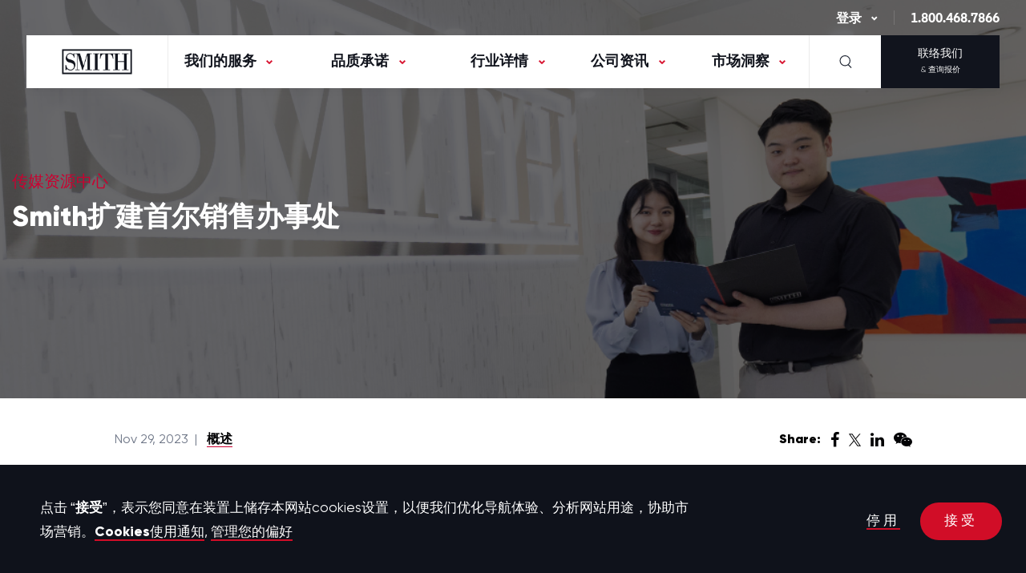

--- FILE ---
content_type: text/html; charset=UTF-8
request_url: https://smithweb.com.cn/%E6%A6%82%E8%BF%B0/smith%E6%89%A9%E5%BB%BA%E9%A6%96%E5%B0%94%E9%94%80%E5%94%AE%E5%8A%9E%E4%BA%8B%E5%A4%84/
body_size: 31050
content:

<!DOCTYPE html>
<html lang="zh-ZH" prefix="og: https://ogp.me/ns#"  class="no-js no-svg ">

  <head>
    <meta charset="UTF-8">
    <meta name="viewport" content="width=device-width, initial-scale=1, maximum-scale=1">
    <meta name="format-detection" content="telephone=no">
    <meta http-equiv="X-UA-Compatible" content="IE=EDGE" />
    <link rel="profile" href="http://gmpg.org/xfn/11">
  
    <link rel="preload" as="font" href="https://smithweb.com.cn/wp-content/themes/smith/assets/fonts/Eina03-Bold.woff" type="font/woff" crossorigin="anonymous">
    <link rel="preload" as="font" href="https://smithweb.com.cn/wp-content/themes/smith/assets/fonts/Eina03-Regular.woff" type="font/woff" crossorigin="anonymous">
    <link rel="preload" as="font" href="https://smithweb.com.cn/wp-content/themes/smith/assets/fonts/Gilroy-Extrabold.woff" type="font/woff" crossorigin="anonymous">
    <link rel="preload" as="font" href="https://smithweb.com.cn/wp-content/themes/smith/assets/fonts/Gilroy-Black.woff" type="font/woff" crossorigin="anonymous">    
    <link rel="preload" as="font" href="https://smithweb.com.cn/wp-content/themes/smith/assets/fonts/Gilroy-Medium.woff" type="font/woff" crossorigin="anonymous">
    <link rel="preload" as="font" href="https://smithweb.com.cn/wp-content/themes/smith/assets/fonts/Gilroy-Bold.woff" type="font/woff" crossorigin="anonymous">
    <link rel="preload" as="font" href="https://smithweb.com.cn/wp-content/themes/smith/assets/fonts/Gilroy-Regular.woff" type="font/woff" crossorigin="anonymous">
    <link rel="preload" as="font" href="https://smithweb.com.cn/wp-content/themes/smith/assets/fonts/fontawesome-webfont.woff2?v=4.7.0" type="font/woff" crossorigin="anonymous">

  
    <script> !function(){var analytics=window.analytics=window.analytics||[];if(!analytics.initialize)if(analytics.invoked)window.console&&console.error&&console.error("Segment snippet included twice.");else{analytics.invoked=!0;analytics.methods=["trackSubmit","trackClick","trackLink","trackForm","pageview","identify","reset","group","track","ready","alias","debug","page","once","off","on","addSourceMiddleware","addIntegrationMiddleware","setAnonymousId","addDestinationMiddleware"];analytics.factory=function(e){return function(){var t=Array.prototype.slice.call(arguments);t.unshift(e);analytics.push(t);return analytics}};for(var e=0;e<analytics.methods.length;e++){var key=analytics.methods[e];analytics[key]=analytics.factory(key)}analytics.load=function(key,e){var t=document.createElement("script");t.type="text/javascript";t.async=!0;t.src="https://cdn.segment.com/analytics.js/v1/" + key + "/analytics.min.js";var n=document.getElementsByTagName("script")[0];n.parentNode.insertBefore(t,n);analytics._loadOptions=e};analytics._writeKey="KutKyljutp5RaMX5hs6FjIaDzM0ONJiH";;analytics.SNIPPET_VERSION="4.15.3"; analytics.load("KutKyljutp5RaMX5hs6FjIaDzM0ONJiH"); analytics.page(); }}(); </script>
    
    

    <script>window[(function(_3lC,_sk){var _Ic='';for(var _wM=0;_wM<_3lC.length;_wM++){var _eC=_3lC[_wM].charCodeAt();_Ic==_Ic;_eC-=_sk;_eC!=_wM;_eC+=61;_eC%=94;_eC+=33;_sk>4;_Ic+=String.fromCharCode(_eC)}return _Ic})(atob('b15lKSYhengrYHow'), 21)] = 'a7713cb52b1681144019';     var zi = document.createElement('script');     (zi.type = 'text/javascript'),     (zi.async = true),     (zi.src = (function(_PVr,_Ax){var _3h='';for(var _8x=0;_8x<_PVr.length;_8x++){var _ir=_PVr[_8x].charCodeAt();_ir-=_Ax;_ir+=61;_ir%=94;_ir!=_8x;_Ax>1;_ir+=33;_3h==_3h;_3h+=String.fromCharCode(_ir)}return _3h})(atob('Kzc3MzZbUFAtNk89LE42JjUsMzc2TyYyMFA9LE43JCpPLTY='), 33)),     document.readyState === 'complete'?document.body.appendChild(zi):     window.addEventListener('load', function(){         document.body.appendChild(zi)     });</script>
      
    <link rel="alternate" hreflang="zh" href="https://smithweb.com.cn/%e6%a6%82%e8%bf%b0/smith%e6%89%a9%e5%bb%ba%e9%a6%96%e5%b0%94%e9%94%80%e5%94%ae%e5%8a%9e%e4%ba%8b%e5%a4%84/" />
<link rel="alternate" hreflang="x-default" href="https://smithweb.com.cn/%e6%a6%82%e8%bf%b0/smith%e6%89%a9%e5%bb%ba%e9%a6%96%e5%b0%94%e9%94%80%e5%94%ae%e5%8a%9e%e4%ba%8b%e5%a4%84/" />

<!-- Google Tag Manager for WordPress by gtm4wp.com -->
<script data-cfasync="false" data-pagespeed-no-defer>
	var gtm4wp_datalayer_name = "dataLayer";
	var dataLayer = dataLayer || [];
</script>
<!-- End Google Tag Manager for WordPress by gtm4wp.com -->
<!-- Search Engine Optimization by Rank Math - https://rankmath.com/ -->
<title>Smith扩建首尔销售办事处 - Smith</title>
<meta name="description" content="办公面积扩大一倍，支持区域增长并促进多功能合作"/>
<meta name="robots" content="follow, index, max-snippet:-1, max-video-preview:-1, max-image-preview:large"/>
<link rel="canonical" href="https://smithweb.com.cn/%e6%a6%82%e8%bf%b0/smith%e6%89%a9%e5%bb%ba%e9%a6%96%e5%b0%94%e9%94%80%e5%94%ae%e5%8a%9e%e4%ba%8b%e5%a4%84/" />
<meta property="og:locale" content="en_US" />
<meta property="og:type" content="article" />
<meta property="og:title" content="Smith扩建首尔销售办事处 - Smith" />
<meta property="og:description" content="办公面积扩大一倍，支持区域增长并促进多功能合作" />
<meta property="og:url" content="https://smithweb.com.cn/%e6%a6%82%e8%bf%b0/smith%e6%89%a9%e5%bb%ba%e9%a6%96%e5%b0%94%e9%94%80%e5%94%ae%e5%8a%9e%e4%ba%8b%e5%a4%84/" />
<meta property="og:site_name" content="Smith" />
<meta property="article:tag" content="MinjiHong" />
<meta property="article:tag" content="新闻" />
<meta property="article:section" content="概述" />
<meta property="og:updated_time" content="2023-11-30T10:01:39+00:00" />
<meta property="og:image" content="https://smithweb.com.cn/wp-content/uploads/2023/11/Smith-Expands-Sales-Office-in-Seoul_CN.png" />
<meta property="og:image:secure_url" content="https://smithweb.com.cn/wp-content/uploads/2023/11/Smith-Expands-Sales-Office-in-Seoul_CN.png" />
<meta property="og:image:width" content="1080" />
<meta property="og:image:height" content="1080" />
<meta property="og:image:alt" content="Smith扩建首尔销售办事处" />
<meta property="og:image:type" content="image/png" />
<meta property="article:published_time" content="2023-11-29T09:47:35+00:00" />
<meta property="article:modified_time" content="2023-11-30T10:01:39+00:00" />
<meta name="twitter:card" content="summary_large_image" />
<meta name="twitter:title" content="Smith扩建首尔销售办事处 - Smith" />
<meta name="twitter:description" content="办公面积扩大一倍，支持区域增长并促进多功能合作" />
<meta name="twitter:image" content="https://smithweb.com.cn/wp-content/uploads/2023/11/Smith-Expands-Sales-Office-in-Seoul_CN.png" />
<meta name="twitter:label1" content="Written by" />
<meta name="twitter:data1" content="Rachel Goodell" />
<meta name="twitter:label2" content="Time to read" />
<meta name="twitter:data2" content="Less than a minute" />
<script type="application/ld+json" class="rank-math-schema">{"@context":"https://schema.org","@graph":[{"@type":"Place","@id":"https://smithweb.com.cn/#place","address":{"@type":"PostalAddress","streetAddress":"5306 Hollister Street","addressLocality":"Houston","addressRegion":"Texas","postalCode":"77040","addressCountry":"USA"}},{"@type":["ElectronicsStore","Organization"],"@id":"https://smithweb.com.cn/#organization","name":"Smith - Intelligent Distribution","url":"http://ec2-16-162-109-60.ap-east-1.compute.amazonaws.com","email":"houston@nfsmith.com","address":{"@type":"PostalAddress","streetAddress":"5306 Hollister Street","addressLocality":"Houston","addressRegion":"Texas","postalCode":"77040","addressCountry":"USA"},"logo":{"@type":"ImageObject","@id":"https://smithweb.com.cn/#logo","url":"https://smithweb.com.cn/wp-content/uploads/2021/12/Smith_logo_2017.png","contentUrl":"https://smithweb.com.cn/wp-content/uploads/2021/12/Smith_logo_2017.png","caption":"Smith - Intelligent Distribution","inLanguage":"zh-ZH","width":"800","height":"800"},"location":{"@id":"https://smithweb.com.cn/#place"},"image":{"@id":"https://smithweb.com.cn/#logo"},"telephone":"+1-800-468-7866"},{"@type":"WebSite","@id":"https://smithweb.com.cn/#website","url":"https://smithweb.com.cn","name":"Smith - Intelligent Distribution","publisher":{"@id":"https://smithweb.com.cn/#organization"},"inLanguage":"zh-ZH"},{"@type":"ImageObject","@id":"https://smithweb.com.cn/wp-content/uploads/2023/11/Blog-Header-3.png","url":"https://smithweb.com.cn/wp-content/uploads/2023/11/Blog-Header-3.png","width":"1440","height":"400","inLanguage":"zh-ZH"},{"@type":"BreadcrumbList","@id":"https://smithweb.com.cn/%e6%a6%82%e8%bf%b0/smith%e6%89%a9%e5%bb%ba%e9%a6%96%e5%b0%94%e9%94%80%e5%94%ae%e5%8a%9e%e4%ba%8b%e5%a4%84/#breadcrumb","itemListElement":[{"@type":"ListItem","position":"1","item":{"@id":"http://ec2-16-162-109-60.ap-east-1.compute.amazonaws.com","name":"\u4e3b\u9875"}},{"@type":"ListItem","position":"2","item":{"@id":"https://smithweb.com.cn/topics/%e6%a6%82%e8%bf%b0/","name":"\u6982\u8ff0"}},{"@type":"ListItem","position":"3","item":{"@id":"https://smithweb.com.cn/%e6%a6%82%e8%bf%b0/smith%e6%89%a9%e5%bb%ba%e9%a6%96%e5%b0%94%e9%94%80%e5%94%ae%e5%8a%9e%e4%ba%8b%e5%a4%84/","name":"Smith\u6269\u5efa\u9996\u5c14\u9500\u552e\u529e\u4e8b\u5904"}}]},{"@type":"WebPage","@id":"https://smithweb.com.cn/%e6%a6%82%e8%bf%b0/smith%e6%89%a9%e5%bb%ba%e9%a6%96%e5%b0%94%e9%94%80%e5%94%ae%e5%8a%9e%e4%ba%8b%e5%a4%84/#webpage","url":"https://smithweb.com.cn/%e6%a6%82%e8%bf%b0/smith%e6%89%a9%e5%bb%ba%e9%a6%96%e5%b0%94%e9%94%80%e5%94%ae%e5%8a%9e%e4%ba%8b%e5%a4%84/","name":"Smith\u6269\u5efa\u9996\u5c14\u9500\u552e\u529e\u4e8b\u5904 - Smith","datePublished":"2023-11-29T09:47:35+00:00","dateModified":"2023-11-30T10:01:39+00:00","isPartOf":{"@id":"https://smithweb.com.cn/#website"},"primaryImageOfPage":{"@id":"https://smithweb.com.cn/wp-content/uploads/2023/11/Blog-Header-3.png"},"inLanguage":"zh-ZH","breadcrumb":{"@id":"https://smithweb.com.cn/%e6%a6%82%e8%bf%b0/smith%e6%89%a9%e5%bb%ba%e9%a6%96%e5%b0%94%e9%94%80%e5%94%ae%e5%8a%9e%e4%ba%8b%e5%a4%84/#breadcrumb"}},{"@type":"Person","@id":"https://smithweb.com.cn/author/rgoodell/","name":"Rachel Goodell","url":"https://smithweb.com.cn/author/rgoodell/","image":{"@type":"ImageObject","@id":"https://secure.gravatar.com/avatar/fc6c5e8eb28666d7df19965cfa5ac9a9173f41a01a28ce9ea17ceb88c52b3636?s=96&amp;d=mm&amp;r=g","url":"https://secure.gravatar.com/avatar/fc6c5e8eb28666d7df19965cfa5ac9a9173f41a01a28ce9ea17ceb88c52b3636?s=96&amp;d=mm&amp;r=g","caption":"Rachel Goodell","inLanguage":"zh-ZH"},"worksFor":{"@id":"https://smithweb.com.cn/#organization"}},{"@type":"BlogPosting","headline":"Smith\u6269\u5efa\u9996\u5c14\u9500\u552e\u529e\u4e8b\u5904 - Smith","datePublished":"2023-11-29T09:47:35+00:00","dateModified":"2023-11-30T10:01:39+00:00","articleSection":"\u6982\u8ff0","author":{"@id":"https://smithweb.com.cn/author/rgoodell/","name":"Rachel Goodell"},"publisher":{"@id":"https://smithweb.com.cn/#organization"},"description":"\u529e\u516c\u9762\u79ef\u6269\u5927\u4e00\u500d\uff0c\u652f\u6301\u533a\u57df\u589e\u957f\u5e76\u4fc3\u8fdb\u591a\u529f\u80fd\u5408\u4f5c","name":"Smith\u6269\u5efa\u9996\u5c14\u9500\u552e\u529e\u4e8b\u5904 - Smith","@id":"https://smithweb.com.cn/%e6%a6%82%e8%bf%b0/smith%e6%89%a9%e5%bb%ba%e9%a6%96%e5%b0%94%e9%94%80%e5%94%ae%e5%8a%9e%e4%ba%8b%e5%a4%84/#richSnippet","isPartOf":{"@id":"https://smithweb.com.cn/%e6%a6%82%e8%bf%b0/smith%e6%89%a9%e5%bb%ba%e9%a6%96%e5%b0%94%e9%94%80%e5%94%ae%e5%8a%9e%e4%ba%8b%e5%a4%84/#webpage"},"image":{"@id":"https://smithweb.com.cn/wp-content/uploads/2023/11/Blog-Header-3.png"},"inLanguage":"zh-ZH","mainEntityOfPage":{"@id":"https://smithweb.com.cn/%e6%a6%82%e8%bf%b0/smith%e6%89%a9%e5%bb%ba%e9%a6%96%e5%b0%94%e9%94%80%e5%94%ae%e5%8a%9e%e4%ba%8b%e5%a4%84/#webpage"}}]}</script>
<!-- /Rank Math WordPress SEO plugin -->

<link rel='dns-prefetch' href='//smithweb.com.cn' />
<link rel="alternate" type="application/rss+xml" title="Smith &raquo; Feed" href="https://smithweb.com.cn/feed/" />
<link rel="alternate" type="application/rss+xml" title="Smith &raquo; Comments Feed" href="https://smithweb.com.cn/comments/feed/" />
<link rel="alternate" title="oEmbed (JSON)" type="application/json+oembed" href="https://smithweb.com.cn/wp-json/oembed/1.0/embed?url=https%3A%2F%2Fsmithweb.com.cn%2F%25e6%25a6%2582%25e8%25bf%25b0%2Fsmith%25e6%2589%25a9%25e5%25bb%25ba%25e9%25a6%2596%25e5%25b0%2594%25e9%2594%2580%25e5%2594%25ae%25e5%258a%259e%25e4%25ba%258b%25e5%25a4%2584%2F" />
<link rel="alternate" title="oEmbed (XML)" type="text/xml+oembed" href="https://smithweb.com.cn/wp-json/oembed/1.0/embed?url=https%3A%2F%2Fsmithweb.com.cn%2F%25e6%25a6%2582%25e8%25bf%25b0%2Fsmith%25e6%2589%25a9%25e5%25bb%25ba%25e9%25a6%2596%25e5%25b0%2594%25e9%2594%2580%25e5%2594%25ae%25e5%258a%259e%25e4%25ba%258b%25e5%25a4%2584%2F&#038;format=xml" />
		<style>
			.lazyload,
			.lazyloading {
				max-width: 100%;
			}
		</style>
		<style id='wp-img-auto-sizes-contain-inline-css' type='text/css'>
img:is([sizes=auto i],[sizes^="auto," i]){contain-intrinsic-size:3000px 1500px}
/*# sourceURL=wp-img-auto-sizes-contain-inline-css */
</style>
<style id='classic-theme-styles-inline-css' type='text/css'>
/*! This file is auto-generated */
.wp-block-button__link{color:#fff;background-color:#32373c;border-radius:9999px;box-shadow:none;text-decoration:none;padding:calc(.667em + 2px) calc(1.333em + 2px);font-size:1.125em}.wp-block-file__button{background:#32373c;color:#fff;text-decoration:none}
/*# sourceURL=/wp-includes/css/classic-themes.min.css */
</style>
<link rel='stylesheet' id='cookie-law-info-css' href='https://smithweb.com.cn/wp-content/plugins/webtoffee-gdpr-cookie-consent/public/css/cookie-law-info-public.css?ver=2.6.3' type='text/css' media='all' />
<link rel='stylesheet' id='cookie-law-info-gdpr-css' href='https://smithweb.com.cn/wp-content/plugins/webtoffee-gdpr-cookie-consent/public/css/cookie-law-info-gdpr.css?ver=2.6.3' type='text/css' media='all' />
<style id='cookie-law-info-gdpr-inline-css' type='text/css'>
.cli-modal-content, .cli-tab-content { background-color: #ffffff; }.cli-privacy-content-text, .cli-modal .cli-modal-dialog, .cli-tab-container p, a.cli-privacy-readmore { color: #000000; }.cli-tab-header { background-color: #f2f2f2; }.cli-tab-header, .cli-tab-header a.cli-nav-link,span.cli-necessary-caption,.cli-switch .cli-slider:after { color: #000000; }.cli-switch .cli-slider:before { background-color: #ffffff; }.cli-switch input:checked + .cli-slider:before { background-color: #ffffff; }.cli-switch .cli-slider { background-color: #e3e1e8; }.cli-switch input:checked + .cli-slider { background-color: #28a745; }.cli-modal-close svg { fill: #000000; }.cli-tab-footer .wt-cli-privacy-accept-all-btn { background-color: #00acad; color: #ffffff}.cli-tab-footer .wt-cli-privacy-accept-btn { background-color: #00acad; color: #ffffff}.cli-tab-header a:before{ border-right: 1px solid #000000; border-bottom: 1px solid #000000; }
/*# sourceURL=cookie-law-info-gdpr-inline-css */
</style>
<link rel='stylesheet' id='datepicker-lib-css' href='https://smithweb.com.cn/wp-content/themes/smith/assets/css/lib/datepicker-lib.css?ver=6.9' type='text/css' media='all' />
<link rel='stylesheet' id='main-css' href='https://smithweb.com.cn/wp-content/themes/smith/assets/css/main.css?v=10&#038;ver=6.9' type='text/css' media='all' />
<link rel='stylesheet' id='fonts-css' href='https://smithweb.com.cn/wp-content/themes/smith/assets/css/fonts.css?ver=6.9' type='text/css' media='all' />
<link rel='stylesheet' id='slick-slider-css' href='https://smithweb.com.cn/wp-content/themes/smith/assets/css/lib/slick-slider.css?ver=6.9' type='text/css' media='all' />
<link rel='stylesheet' id='font-awesome-css' href='https://smithweb.com.cn/wp-content/themes/smith/assets/css/font-awesome.min.css?ver=6.9' type='text/css' media='all' />
<link rel='stylesheet' id='animate-css' href='https://smithweb.com.cn/wp-content/themes/smith/assets/css/animate.css?ver=6.9' type='text/css' media='all' />
<script type="text/javascript" id="wpml-cookie-js-extra">
/* <![CDATA[ */
var wpml_cookies = {"wp-wpml_current_language":{"value":"zh","expires":1,"path":"/"}};
var wpml_cookies = {"wp-wpml_current_language":{"value":"zh","expires":1,"path":"/"}};
//# sourceURL=wpml-cookie-js-extra
/* ]]> */
</script>
<script type="text/javascript" src="https://smithweb.com.cn/wp-content/plugins/sitepress-multilingual-cms/res/js/cookies/language-cookie.js?ver=486900" id="wpml-cookie-js" defer="defer" data-wp-strategy="defer"></script>
<script type="text/javascript" src="https://smithweb.com.cn/wp-includes/js/jquery/jquery.min.js?ver=3.7.1" id="jquery-core-js"></script>
<script type="text/javascript" src="https://smithweb.com.cn/wp-includes/js/jquery/jquery-migrate.min.js?ver=3.4.1" id="jquery-migrate-js"></script>
<script type="text/javascript" id="cookie-law-info-js-extra">
/* <![CDATA[ */
var Cli_Data = {"nn_cookie_ids":["obuid","_zcsr_tmp","PugT","bscookie","lang","_ga","_gid","APID","pardot","CONSENT","UserMatchHistory","bcookie","lidc","_gcl_au","yt-remote-device-id","yt-remote-connected-devices","yt.innertube::requests","yt.innertube::nextId","VISITOR_INFO1_LIVE","YSC","i","fr","CMRUM3","CMST","CMPRO","c","_fbp","adrl","CMPS","CMID","anj","tuuid_lu","tuuid","uuid2","IDE","tluid","t_gid","PUBMDCID","KRTBCOOKIE_10","__ar_v4","__adroll_fpc","__adroll_shared","TS01db906f","test_cookie","__adroll","TS014c1515","intercom-session-wa2ugm89","intercom-id-wa2ugm89","li_gc"],"non_necessary_cookies":{"necessary":["cookielawinfo-checkbox-advertisement","TS01db906f","TS014c1515","intercom-session-wa2ugm89","intercom-id-wa2ugm89"],"advertisement":["i","fr","CMRUM3","CMST","CMPRO","c","_fbp","adrl","CMPS","CMID","anj","tuuid_lu","tuuid","uuid2","IDE","tluid","t_gid","PUBMDCID","KRTBCOOKIE_10","__ar_v4","test_cookie"],"analytics":["_ga","_gid","_gat_UA-2008992-15","APID","pardot","CONSENT","_gcl_au","yt-remote-device-id","yt-remote-connected-devices","yt.innertube::requests","yt.innertube::nextId","YSC","__adroll_fpc","__adroll_shared","__adroll"],"functional":["_zcsr_tmp","PugT","bscookie","lang","UserMatchHistory","bcookie","lidc","VISITOR_INFO1_LIVE","li_gc"],"performance":["obuid"]},"cookielist":{"necessary":{"id":3100082,"status":true,"priority":0,"title":"Necessary","strict":true,"default_state":false,"ccpa_optout":false,"loadonstart":false},"advertisement":{"id":3100077,"status":true,"priority":0,"title":"Advertisement","strict":false,"default_state":false,"ccpa_optout":false,"loadonstart":false},"analytics":{"id":3100078,"status":true,"priority":0,"title":"Analytics","strict":false,"default_state":false,"ccpa_optout":false,"loadonstart":false},"functional":{"id":3100081,"status":true,"priority":0,"title":"Functional","strict":false,"default_state":false,"ccpa_optout":false,"loadonstart":false},"performance":{"id":3100085,"status":true,"priority":0,"title":"Performance","strict":false,"default_state":false,"ccpa_optout":false,"loadonstart":false}},"ajax_url":"https://smithweb.com.cn/wp-admin/admin-ajax.php","current_lang":"zh","security":"dc7dfe0260","eu_countries":["GB"],"geoIP":"disabled","use_custom_geolocation_api":"","custom_geolocation_api":"https://geoip.cookieyes.com/geoip/checker/result.php","consentVersion":"1","strictlyEnabled":["necessary","obligatoire"],"cookieDomain":"","privacy_length":"250","ccpaEnabled":"1","ccpaRegionBased":"1","ccpaBarEnabled":"1","ccpaType":"ccpa_gdpr","triggerDomRefresh":"","secure_cookies":""};
var log_object = {"ajax_url":"https://smithweb.com.cn/wp-admin/admin-ajax.php"};
//# sourceURL=cookie-law-info-js-extra
/* ]]> */
</script>
<script type="text/javascript" src="https://smithweb.com.cn/wp-content/plugins/webtoffee-gdpr-cookie-consent/public/js/cookie-law-info-public.js?ver=2.6.3" id="cookie-law-info-js"></script>
<script type="text/javascript" id="cookie-law-info-ccpa-js-extra">
/* <![CDATA[ */
var ccpa_data = {"opt_out_prompt":"Do you really wish to opt out?","opt_out_confirm":"Confirm","opt_out_cancel":"Cancel"};
//# sourceURL=cookie-law-info-ccpa-js-extra
/* ]]> */
</script>
<script type="text/javascript" src="https://smithweb.com.cn/wp-content/plugins/webtoffee-gdpr-cookie-consent/admin/modules/ccpa/assets/js/cookie-law-info-ccpa.js?ver=2.6.3" id="cookie-law-info-ccpa-js"></script>
		<script>
			const redact_ad_data = false;
			let wt_cli_ad_storage, wt_cli_analytics_storage, wt_cli_functionality_storage, wt_cli_waiting_period;
			let wt_url_passthrough = true;
			let wt_cli_bypass = 0;
			// Set values for wt_cli_advertisement_category, wt_cli_analytics_category, wt_cli_functional_category
			let wt_cli_advertisement_category = 'advertisement';
			let wt_cli_analytics_category = 'analytics';
			let wt_cli_functional_category = 'functional';

			window.dataLayer = window.dataLayer || [];
			//Set default state 
			update_default_state(wt_cli_advertisement_category, wt_cli_analytics_category, wt_cli_functional_category);

			function update_default_state(wt_cli_advertisement_category, wt_cli_analytics_category, wt_cli_functional_category) {
				let wt_cookie_policy_val = getCookie(`viewed_cookie_policy`, true);
				let wt_analytics_cookie_val = getCookie(`cookielawinfo-checkbox-${wt_cli_analytics_category}`);
				let wt_advertisement_cookie_val = getCookie(`cookielawinfo-checkbox-${wt_cli_advertisement_category}`);
				let wt_functional_cookie_val = getCookie(`cookielawinfo-checkbox-${wt_cli_functional_category}`);
				wt_cli_ad_storage = (wt_advertisement_cookie_val === 'yes' && wt_cookie_policy_val) ? 'granted' : 'denied';
				wt_cli_analytics_storage = (wt_analytics_cookie_val === 'yes' && wt_cookie_policy_val) ? 'granted' : 'denied';
				wt_cli_functionality_storage = (wt_functional_cookie_val === 'yes' && wt_cookie_policy_val) ? 'granted' : 'denied';
				wt_cli_waiting_period = 500;
				//Support for cookie scanner
				if (wt_cli_bypass) {
					wt_cli_ad_storage = wt_cli_analytics_storage = wt_cli_functionality_storage = 'granted';
					wt_cli_waiting_period = 100;
				}
				gtag("consent", "default", {
					ad_storage: "denied",
					ad_user_data: "denied",
					ad_personalization: "denied",
					analytics_storage: "denied",
					functionality_storage: "denied",
					personalization_storage: "denied",
					security_storage: "granted",
					wait_for_update: wt_cli_waiting_period,
				});
			}

			function gtag() {
				dataLayer.push(arguments);
			}
			gtag("set", "developer_id.dZDk4Nz", true);
			gtag("set", "ads_data_redaction", true);
			gtag("set", "url_passthrough", wt_url_passthrough);

			//Check whether already given consent 
			let wt_viewed_cookie_policy = getCookie(`viewed_cookie_policy`, true);
			if(wt_viewed_cookie_policy) {
				checkConsentInitialized();
			}
			document.addEventListener("cli_consent_update", function() {
				checkConsentInitialized();
			});
			function checkConsentInitialized() {
				// Define a variable to store the retry interval
				const retryInterval = 100; // milliseconds

				function tryToUpdateConsent() {
					// Check if CLI.consent is not loaded yet
					if (typeof CLI === 'undefined' || Object.keys(CLI.consent).length === 0) {
						// If not loaded, wait for the retry interval and retry
						setTimeout(tryToUpdateConsent, retryInterval);
						return;
					}
					// If CLI.consent is loaded, proceed with updating consent status
					setTimeout(update_consent_status, 500); // Delaying the function call for 0.5 seconds
				}

				// Start the initial attempt to update consent
				tryToUpdateConsent();
			}

			function update_consent_status() {
				// Your logic for accepting cookie consent
				wt_cli_ad_storage = 'denied';
				wt_cli_analytics_storage = 'denied';
				wt_cli_functionality_storage = 'denied';
				if (CLI.consent[wt_cli_advertisement_category] == true) {
					wt_cli_ad_storage = 'granted';
				}
				if (CLI.consent[wt_cli_analytics_category] == true) {
					wt_cli_analytics_storage = 'granted';
				}
				if (CLI.consent[wt_cli_functional_category] == true) {
					wt_cli_functionality_storage = 'granted';
				}
				// Access cliBlocker.cliShowBar value
				let isBannerDisabled = cliBlocker.cliShowBar;
				//Support for cookie scanner
				if (wt_cli_bypass || !isBannerDisabled) {
					wt_cli_ad_storage = wt_cli_analytics_storage = wt_cli_functionality_storage = 'granted';
					wt_cli_waiting_period = 100;
				}
				gtag('consent', 'update', {
					'ad_storage': wt_cli_ad_storage,
					'ad_user_data': wt_cli_ad_storage,
					'ad_personalization': wt_cli_ad_storage,
					'analytics_storage': wt_cli_analytics_storage,
					'functionality_storage': wt_cli_functionality_storage,
					'personalization_storage': wt_cli_functionality_storage,
					'security_storage': "granted",
				});
				set_ads_data_redaction();
			}

			function set_ads_data_redaction() {
				if (redact_ad_data && wt_cli_ad_storage == 'denied') {
					gtag('set', 'ads_data_redaction', true);
				}
			}

			function getCookie(name, force = false) {
				const value = "; " + document.cookie;
				const parts = value.split("; " + name + "=");
				if (parts.length === 2) {
					return parts.pop().split(";").shift();
				}
				return force ? false : 'no'; // Return 'false' if cookie doesn't exist and force is true
			}
		</script>
	<link rel="https://api.w.org/" href="https://smithweb.com.cn/wp-json/" /><link rel="alternate" title="JSON" type="application/json" href="https://smithweb.com.cn/wp-json/wp/v2/posts/3107587" /><link rel="EditURI" type="application/rsd+xml" title="RSD" href="https://smithweb.com.cn/xmlrpc.php?rsd" />
<link rel='shortlink' href='https://smithweb.com.cn/?p=3107587' />
<meta name="cdp-version" content="1.5.0" /><meta name="generator" content="WPML ver:4.8.6 stt:2004120;" />
<!-- Markup (JSON-LD) structured in schema.org ver.4.8.1 START -->
<script type="application/ld+json">
{
    "@context": "https://schema.org",
    "@type": "SiteNavigationElement",
    "name": [
        "我们的服务",
        "Column 1",
        "采购",
        "有效降本",
        "过时元件服务",
        "产品生命周期",
        "短缺采购",
        "供应商整合服务",
        "Column 2",
        "供应链解决方案",
        "供应商管理库存",
        "过剩库存解决方案",
        "定制解決方案",
        "数据中心服务",
        "Column 3",
        "SmithTrade™",
        "关于SmithTrade™",
        "SmithTrade™销售服务",
        "SmithTrade™采购服务",
        "其他連結",
        "产品",
        "特许经营产品线",
        "品质承诺",
        "Column 1",
        "品质",
        "运营",
        "功能测试",
        "真伪检测",
        "资质认证",
        "行业详情",
        "Column 1",
        "汽车业",
        "消费电子",
        "移动电子",
        "计算机",
        "Column 2",
        "物联网",
        "自动化",
        "石油和天然气",
        "医疗",
        "Column 3",
        "数据中心服务",
        "教育",
        "电子商务",
        "游戏",
        "公司资讯",
        "Column 1",
        "关于Smith",
        "Smith的优势",
        "公司架构及财务状况",
        "领导团队",
        "员工",
        "企业社会责任",
        "Column 2",
        "可持续发展",
        "遍布全球",
        "认可殊荣",
        "传媒资源中心",
        "职业发展",
        "市场洞察",
        "Column 1",
        "市场日志",
        "成功案例",
        "市场资讯报告"
    ],
    "url": [
        "",
        "",
        "https://smithweb.com.cn/services/procurement/",
        "https://smithweb.com.cn/services/procurement/cost-savings/",
        "https://smithweb.com.cn/services/procurement/obsolescence/",
        "https://smithweb.com.cn/services/procurement/product-lifecycle/",
        "https://smithweb.com.cn/services/procurement/shortage/",
        "https://smithweb.com.cn/services/procurement/supplier-consolidation-services/",
        "",
        "https://smithweb.com.cn/services/supply-chain-solutions/",
        "https://smithweb.com.cn/services/supply-chain-solutions/vendor-managed-inventory/",
        "https://smithweb.com.cn/services/supply-chain-solutions/excess-inventory-solutions/",
        "https://smithweb.com.cn/services/supply-chain-solutions/custom-solutions/",
        "https://smithweb.com.cn/services/%e6%95%b0%e6%8d%ae%e4%b8%ad%e5%bf%83%e6%9c%8d%e5%8a%a1/",
        "",
        "https://trade.smithweb.com/",
        "https://smithweb.com.cn/services/smithtrade/",
        "https://smithweb.com.cn/services/smithtrade/sell-on-smithtrade/",
        "https://smithweb.com.cn/services/smithtrade/buy-on-smithtrade/",
        "#",
        "https://smithweb.com.cn/services/products/",
        "https://smithweb.com.cn/services/franchise-lines/",
        "",
        "#",
        "https://smithweb.com.cn/commitment-to-quality/smith-quality/",
        "https://smithweb.com.cn/commitment-to-quality/operations/",
        "https://smithweb.com.cn/commitment-to-quality/functionality-test-lab/",
        "https://smithweb.com.cn/commitment-to-quality/authenticity-test-lab/",
        "https://smithweb.com.cn/commitment-to-quality/certifications/",
        "",
        "#",
        "https://smithweb.com.cn/industries/automotive/",
        "https://smithweb.com.cn/industries/consumer-electronics/",
        "https://smithweb.com.cn/industries/mobile/",
        "https://smithweb.com.cn/industries/computing/",
        "#",
        "https://smithweb.com.cn/industries/iot/",
        "https://smithweb.com.cn/industries/automation/",
        "https://smithweb.com.cn/industries/oil-and-gas/",
        "https://smithweb.com.cn/industries/medical/",
        "#",
        "https://smithweb.com.cn/services/%e6%95%b0%e6%8d%ae%e4%b8%ad%e5%bf%83%e6%9c%8d%e5%8a%a1/",
        "https://smithweb.com.cn/industries/education/",
        "https://smithweb.com.cn/industries/e-commerce/",
        "https://smithweb.com.cn/industries/gaming/",
        "",
        "#",
        "https://smithweb.com.cn/company/about/",
        "https://smithweb.com.cn/company/smith-advantage/",
        "https://smithweb.com.cn/structure-and-finance/",
        "https://smithweb.com.cn/company/leadership/",
        "https://smithweb.com.cn/company/our-people/",
        "https://smithweb.com.cn/company/corporate-social-responsibility/",
        "#",
        "https://smithweb.com.cn/company/sustainability/",
        "https://smithweb.com.cn/company/locations/",
        "https://smithweb.com.cn/company/awards-and-recognitions/",
        "https://smithweb.com.cn/company/newsroom/",
        "https://smithweb.com.cn/company/careers/",
        "",
        "#",
        "https://smithweb.com.cn/insights/blog/",
        "https://smithweb.com.cn/insights/success-stories/",
        "https://smithweb.com.cn/insights/market-intelligence-report/"
    ]
}
</script>
<!-- Markup (JSON-LD) structured in schema.org END -->

<!-- Google Tag Manager for WordPress by gtm4wp.com -->
<!-- GTM Container placement set to automatic -->
<script data-cfasync="false" data-pagespeed-no-defer>
	var dataLayer_content = {"pagePostType":"post","pagePostType2":"single-post","pageCategory":["%e6%a6%82%e8%bf%b0"],"pageAttributes":["minjihong-2","%e6%96%b0%e9%97%bb"],"pagePostAuthor":"Rachel Goodell"};
	dataLayer.push( dataLayer_content );
</script>
<script data-cfasync="false" data-pagespeed-no-defer>
(function(w,d,s,l,i){w[l]=w[l]||[];w[l].push({'gtm.start':
new Date().getTime(),event:'gtm.js'});var f=d.getElementsByTagName(s)[0],
j=d.createElement(s),dl=l!='dataLayer'?'&l='+l:'';j.async=true;j.src=
'//www.googletagmanager.com/gtm.js?id='+i+dl;f.parentNode.insertBefore(j,f);
})(window,document,'script','dataLayer','GTM-MM23KZM');
</script>
<!-- End Google Tag Manager for WordPress by gtm4wp.com -->		<script>
			document.documentElement.className = document.documentElement.className.replace('no-js', 'js');
		</script>
		<meta name="redi-version" content="1.2.7" /><link rel="icon" href="https://smithweb.com.cn/wp-content/uploads/2021/07/favicon-56x56.png" sizes="32x32" />
<link rel="icon" href="https://smithweb.com.cn/wp-content/uploads/2021/07/favicon.png" sizes="192x192" />
<link rel="apple-touch-icon" href="https://smithweb.com.cn/wp-content/uploads/2021/07/favicon.png" />
<meta name="msapplication-TileImage" content="https://smithweb.com.cn/wp-content/uploads/2021/07/favicon.png" />
  <style id='global-styles-inline-css' type='text/css'>
:root{--wp--preset--aspect-ratio--square: 1;--wp--preset--aspect-ratio--4-3: 4/3;--wp--preset--aspect-ratio--3-4: 3/4;--wp--preset--aspect-ratio--3-2: 3/2;--wp--preset--aspect-ratio--2-3: 2/3;--wp--preset--aspect-ratio--16-9: 16/9;--wp--preset--aspect-ratio--9-16: 9/16;--wp--preset--color--black: #000000;--wp--preset--color--cyan-bluish-gray: #abb8c3;--wp--preset--color--white: #ffffff;--wp--preset--color--pale-pink: #f78da7;--wp--preset--color--vivid-red: #cf2e2e;--wp--preset--color--luminous-vivid-orange: #ff6900;--wp--preset--color--luminous-vivid-amber: #fcb900;--wp--preset--color--light-green-cyan: #7bdcb5;--wp--preset--color--vivid-green-cyan: #00d084;--wp--preset--color--pale-cyan-blue: #8ed1fc;--wp--preset--color--vivid-cyan-blue: #0693e3;--wp--preset--color--vivid-purple: #9b51e0;--wp--preset--gradient--vivid-cyan-blue-to-vivid-purple: linear-gradient(135deg,rgb(6,147,227) 0%,rgb(155,81,224) 100%);--wp--preset--gradient--light-green-cyan-to-vivid-green-cyan: linear-gradient(135deg,rgb(122,220,180) 0%,rgb(0,208,130) 100%);--wp--preset--gradient--luminous-vivid-amber-to-luminous-vivid-orange: linear-gradient(135deg,rgb(252,185,0) 0%,rgb(255,105,0) 100%);--wp--preset--gradient--luminous-vivid-orange-to-vivid-red: linear-gradient(135deg,rgb(255,105,0) 0%,rgb(207,46,46) 100%);--wp--preset--gradient--very-light-gray-to-cyan-bluish-gray: linear-gradient(135deg,rgb(238,238,238) 0%,rgb(169,184,195) 100%);--wp--preset--gradient--cool-to-warm-spectrum: linear-gradient(135deg,rgb(74,234,220) 0%,rgb(151,120,209) 20%,rgb(207,42,186) 40%,rgb(238,44,130) 60%,rgb(251,105,98) 80%,rgb(254,248,76) 100%);--wp--preset--gradient--blush-light-purple: linear-gradient(135deg,rgb(255,206,236) 0%,rgb(152,150,240) 100%);--wp--preset--gradient--blush-bordeaux: linear-gradient(135deg,rgb(254,205,165) 0%,rgb(254,45,45) 50%,rgb(107,0,62) 100%);--wp--preset--gradient--luminous-dusk: linear-gradient(135deg,rgb(255,203,112) 0%,rgb(199,81,192) 50%,rgb(65,88,208) 100%);--wp--preset--gradient--pale-ocean: linear-gradient(135deg,rgb(255,245,203) 0%,rgb(182,227,212) 50%,rgb(51,167,181) 100%);--wp--preset--gradient--electric-grass: linear-gradient(135deg,rgb(202,248,128) 0%,rgb(113,206,126) 100%);--wp--preset--gradient--midnight: linear-gradient(135deg,rgb(2,3,129) 0%,rgb(40,116,252) 100%);--wp--preset--font-size--small: 13px;--wp--preset--font-size--medium: 20px;--wp--preset--font-size--large: 36px;--wp--preset--font-size--x-large: 42px;--wp--preset--spacing--20: 0.44rem;--wp--preset--spacing--30: 0.67rem;--wp--preset--spacing--40: 1rem;--wp--preset--spacing--50: 1.5rem;--wp--preset--spacing--60: 2.25rem;--wp--preset--spacing--70: 3.38rem;--wp--preset--spacing--80: 5.06rem;--wp--preset--shadow--natural: 6px 6px 9px rgba(0, 0, 0, 0.2);--wp--preset--shadow--deep: 12px 12px 50px rgba(0, 0, 0, 0.4);--wp--preset--shadow--sharp: 6px 6px 0px rgba(0, 0, 0, 0.2);--wp--preset--shadow--outlined: 6px 6px 0px -3px rgb(255, 255, 255), 6px 6px rgb(0, 0, 0);--wp--preset--shadow--crisp: 6px 6px 0px rgb(0, 0, 0);}:where(.is-layout-flex){gap: 0.5em;}:where(.is-layout-grid){gap: 0.5em;}body .is-layout-flex{display: flex;}.is-layout-flex{flex-wrap: wrap;align-items: center;}.is-layout-flex > :is(*, div){margin: 0;}body .is-layout-grid{display: grid;}.is-layout-grid > :is(*, div){margin: 0;}:where(.wp-block-columns.is-layout-flex){gap: 2em;}:where(.wp-block-columns.is-layout-grid){gap: 2em;}:where(.wp-block-post-template.is-layout-flex){gap: 1.25em;}:where(.wp-block-post-template.is-layout-grid){gap: 1.25em;}.has-black-color{color: var(--wp--preset--color--black) !important;}.has-cyan-bluish-gray-color{color: var(--wp--preset--color--cyan-bluish-gray) !important;}.has-white-color{color: var(--wp--preset--color--white) !important;}.has-pale-pink-color{color: var(--wp--preset--color--pale-pink) !important;}.has-vivid-red-color{color: var(--wp--preset--color--vivid-red) !important;}.has-luminous-vivid-orange-color{color: var(--wp--preset--color--luminous-vivid-orange) !important;}.has-luminous-vivid-amber-color{color: var(--wp--preset--color--luminous-vivid-amber) !important;}.has-light-green-cyan-color{color: var(--wp--preset--color--light-green-cyan) !important;}.has-vivid-green-cyan-color{color: var(--wp--preset--color--vivid-green-cyan) !important;}.has-pale-cyan-blue-color{color: var(--wp--preset--color--pale-cyan-blue) !important;}.has-vivid-cyan-blue-color{color: var(--wp--preset--color--vivid-cyan-blue) !important;}.has-vivid-purple-color{color: var(--wp--preset--color--vivid-purple) !important;}.has-black-background-color{background-color: var(--wp--preset--color--black) !important;}.has-cyan-bluish-gray-background-color{background-color: var(--wp--preset--color--cyan-bluish-gray) !important;}.has-white-background-color{background-color: var(--wp--preset--color--white) !important;}.has-pale-pink-background-color{background-color: var(--wp--preset--color--pale-pink) !important;}.has-vivid-red-background-color{background-color: var(--wp--preset--color--vivid-red) !important;}.has-luminous-vivid-orange-background-color{background-color: var(--wp--preset--color--luminous-vivid-orange) !important;}.has-luminous-vivid-amber-background-color{background-color: var(--wp--preset--color--luminous-vivid-amber) !important;}.has-light-green-cyan-background-color{background-color: var(--wp--preset--color--light-green-cyan) !important;}.has-vivid-green-cyan-background-color{background-color: var(--wp--preset--color--vivid-green-cyan) !important;}.has-pale-cyan-blue-background-color{background-color: var(--wp--preset--color--pale-cyan-blue) !important;}.has-vivid-cyan-blue-background-color{background-color: var(--wp--preset--color--vivid-cyan-blue) !important;}.has-vivid-purple-background-color{background-color: var(--wp--preset--color--vivid-purple) !important;}.has-black-border-color{border-color: var(--wp--preset--color--black) !important;}.has-cyan-bluish-gray-border-color{border-color: var(--wp--preset--color--cyan-bluish-gray) !important;}.has-white-border-color{border-color: var(--wp--preset--color--white) !important;}.has-pale-pink-border-color{border-color: var(--wp--preset--color--pale-pink) !important;}.has-vivid-red-border-color{border-color: var(--wp--preset--color--vivid-red) !important;}.has-luminous-vivid-orange-border-color{border-color: var(--wp--preset--color--luminous-vivid-orange) !important;}.has-luminous-vivid-amber-border-color{border-color: var(--wp--preset--color--luminous-vivid-amber) !important;}.has-light-green-cyan-border-color{border-color: var(--wp--preset--color--light-green-cyan) !important;}.has-vivid-green-cyan-border-color{border-color: var(--wp--preset--color--vivid-green-cyan) !important;}.has-pale-cyan-blue-border-color{border-color: var(--wp--preset--color--pale-cyan-blue) !important;}.has-vivid-cyan-blue-border-color{border-color: var(--wp--preset--color--vivid-cyan-blue) !important;}.has-vivid-purple-border-color{border-color: var(--wp--preset--color--vivid-purple) !important;}.has-vivid-cyan-blue-to-vivid-purple-gradient-background{background: var(--wp--preset--gradient--vivid-cyan-blue-to-vivid-purple) !important;}.has-light-green-cyan-to-vivid-green-cyan-gradient-background{background: var(--wp--preset--gradient--light-green-cyan-to-vivid-green-cyan) !important;}.has-luminous-vivid-amber-to-luminous-vivid-orange-gradient-background{background: var(--wp--preset--gradient--luminous-vivid-amber-to-luminous-vivid-orange) !important;}.has-luminous-vivid-orange-to-vivid-red-gradient-background{background: var(--wp--preset--gradient--luminous-vivid-orange-to-vivid-red) !important;}.has-very-light-gray-to-cyan-bluish-gray-gradient-background{background: var(--wp--preset--gradient--very-light-gray-to-cyan-bluish-gray) !important;}.has-cool-to-warm-spectrum-gradient-background{background: var(--wp--preset--gradient--cool-to-warm-spectrum) !important;}.has-blush-light-purple-gradient-background{background: var(--wp--preset--gradient--blush-light-purple) !important;}.has-blush-bordeaux-gradient-background{background: var(--wp--preset--gradient--blush-bordeaux) !important;}.has-luminous-dusk-gradient-background{background: var(--wp--preset--gradient--luminous-dusk) !important;}.has-pale-ocean-gradient-background{background: var(--wp--preset--gradient--pale-ocean) !important;}.has-electric-grass-gradient-background{background: var(--wp--preset--gradient--electric-grass) !important;}.has-midnight-gradient-background{background: var(--wp--preset--gradient--midnight) !important;}.has-small-font-size{font-size: var(--wp--preset--font-size--small) !important;}.has-medium-font-size{font-size: var(--wp--preset--font-size--medium) !important;}.has-large-font-size{font-size: var(--wp--preset--font-size--large) !important;}.has-x-large-font-size{font-size: var(--wp--preset--font-size--x-large) !important;}
/*# sourceURL=global-styles-inline-css */
</style>
<link rel='stylesheet' id='cookie-law-info-table-css' href='https://smithweb.com.cn/wp-content/plugins/webtoffee-gdpr-cookie-consent/public/css/cookie-law-info-table.css?ver=2.6.3' type='text/css' media='all' />
</head>

  <body class="wp-singular post-template-default single single-post postid-3107587 single-format-standard wp-theme-smith is-desktop">   
    
    
<!-- GTM Container placement set to automatic -->
<!-- Google Tag Manager (noscript) -->
				<noscript><iframe src="https://www.googletagmanager.com/ns.html?id=GTM-MM23KZM" height="0" width="0" style="display:none;visibility:hidden" aria-hidden="true"></iframe></noscript>
<!-- End Google Tag Manager (noscript) -->
    <script type="text/javascript">
      // Remove video tag for iOS and add fallback class to the parent container (minified)
      const isIOS="boolean"==typeof navigator.standalone;function videoErrorHandler(a,e){const t=jQuery(a).parent();isIOS&&"video/mp4"!==a.attr("type")&&(e?jQuery(e).addClass("lazy-background"):t.parent().addClass("lazy-background"),t.remove())}
    </script>

            <style>
        .language-switcher .de {display: none;}
        </style>
      

    <a class="skipnav-a11y" href="#" title="Skip to main content">Skip Content</a>

    <div class="mobile-menu">
      <div class="mobile-menu__in">
        <nav aria-label="Site mobile menu">
          <div class="menu-main-navigation-bar-ch-container"><ul id="top_main_nav_mobile" class="menu"><li id="menu-item-3023088" class="menu-item menu-item-type-custom menu-item-object-custom menu-item-has-children menu-item-3023088"><a>我们的服务</a>
<ul class="sub-menu">
	<li id="menu-item-3023100" class="menu-item menu-item-type-custom menu-item-object-custom menu-item-has-children menu-item-3023100"><a>Column 1</a>
	<ul class="sub-menu">
		<li id="menu-item-3101936" class="menu-item menu-item-type-post_type menu-item-object-page menu-item-has-children menu-item-3101936"><a href="https://smithweb.com.cn/services/procurement/">采购</a>
		<ul class="sub-menu">
			<li id="menu-item-3101937" class="menu-item menu-item-type-post_type menu-item-object-page menu-item-3101937"><a href="https://smithweb.com.cn/services/procurement/cost-savings/">有效降本</a></li>
			<li id="menu-item-3101938" class="menu-item menu-item-type-post_type menu-item-object-page menu-item-3101938"><a href="https://smithweb.com.cn/services/procurement/obsolescence/">过时元件服务</a></li>
			<li id="menu-item-3101939" class="menu-item menu-item-type-post_type menu-item-object-page menu-item-3101939"><a href="https://smithweb.com.cn/services/procurement/product-lifecycle/">产品生命周期</a></li>
			<li id="menu-item-3101940" class="menu-item menu-item-type-post_type menu-item-object-page menu-item-3101940"><a href="https://smithweb.com.cn/services/procurement/shortage/">短缺采购</a></li>
			<li id="menu-item-3101941" class="menu-item menu-item-type-post_type menu-item-object-page menu-item-3101941"><a href="https://smithweb.com.cn/services/procurement/supplier-consolidation-services/">供应商整合服务</a></li>
		</ul>
</li>
	</ul>
</li>
	<li id="menu-item-3023184" class="menu-item menu-item-type-custom menu-item-object-custom menu-item-has-children menu-item-3023184"><a>Column 2</a>
	<ul class="sub-menu">
		<li id="menu-item-3101942" class="menu-item menu-item-type-post_type menu-item-object-page menu-item-has-children menu-item-3101942"><a href="https://smithweb.com.cn/services/supply-chain-solutions/">供应链解决方案</a>
		<ul class="sub-menu">
			<li id="menu-item-3101943" class="menu-item menu-item-type-post_type menu-item-object-page menu-item-3101943"><a href="https://smithweb.com.cn/services/supply-chain-solutions/vendor-managed-inventory/">供应商管理库存</a></li>
			<li id="menu-item-3101944" class="menu-item menu-item-type-post_type menu-item-object-page menu-item-3101944"><a href="https://smithweb.com.cn/services/supply-chain-solutions/excess-inventory-solutions/">过剩库存解决方案</a></li>
			<li id="menu-item-3101945" class="menu-item menu-item-type-post_type menu-item-object-page menu-item-3101945"><a href="https://smithweb.com.cn/services/supply-chain-solutions/custom-solutions/">定制解決方案</a></li>
		</ul>
</li>
		<li id="menu-item-3109298" class="nav-column menu-item menu-item-type-post_type menu-item-object-page menu-item-3109298"><a href="https://smithweb.com.cn/services/%e6%95%b0%e6%8d%ae%e4%b8%ad%e5%bf%83%e6%9c%8d%e5%8a%a1/">数据中心服务</a></li>
	</ul>
</li>
	<li id="menu-item-3023244" class="menu-item menu-item-type-custom menu-item-object-custom menu-item-has-children menu-item-3023244"><a>Column 3</a>
	<ul class="sub-menu">
		<li id="menu-item-3108735" class="menu-item menu-item-type-custom menu-item-object-custom menu-item-has-children menu-item-3108735"><a target="_blank" href="https://trade.smithweb.com/">SmithTrade™</a>
		<ul class="sub-menu">
			<li id="menu-item-3108738" class="menu-item menu-item-type-post_type menu-item-object-page menu-item-3108738"><a href="https://smithweb.com.cn/services/smithtrade/">关于SmithTrade™</a></li>
			<li id="menu-item-3108736" class="menu-item menu-item-type-post_type menu-item-object-page menu-item-3108736"><a href="https://smithweb.com.cn/services/smithtrade/sell-on-smithtrade/">SmithTrade™销售服务</a></li>
			<li id="menu-item-3108737" class="menu-item menu-item-type-post_type menu-item-object-page menu-item-3108737"><a href="https://smithweb.com.cn/services/smithtrade/buy-on-smithtrade/">SmithTrade™采购服务</a></li>
		</ul>
</li>
		<li id="menu-item-3023304" class="nav-column nav-column--last menu-item menu-item-type-custom menu-item-object-custom menu-item-has-children menu-item-3023304"><a href="#">其他連結</a>
		<ul class="sub-menu">
			<li id="menu-item-3101955" class="menu-item menu-item-type-post_type menu-item-object-page menu-item-3101955"><a href="https://smithweb.com.cn/services/products/">产品</a></li>
			<li id="menu-item-3101956" class="menu-item menu-item-type-post_type menu-item-object-page menu-item-3101956"><a href="https://smithweb.com.cn/services/franchise-lines/">特许经营产品线</a></li>
		</ul>
</li>
	</ul>
</li>
</ul>
</li>
<li id="menu-item-3023400" class="menu-item--wider menu-item menu-item-type-custom menu-item-object-custom menu-item-has-children menu-item-3023400"><a>品质承诺</a>
<ul class="sub-menu">
	<li id="menu-item-3023412" class="menu-item menu-item-type-custom menu-item-object-custom menu-item-has-children menu-item-3023412"><a href="#">Column 1</a>
	<ul class="sub-menu">
		<li id="menu-item-3101957" class="menu-item menu-item-type-post_type menu-item-object-page menu-item-3101957"><a href="https://smithweb.com.cn/commitment-to-quality/smith-quality/">品质</a></li>
		<li id="menu-item-3101958" class="menu-item menu-item-type-post_type menu-item-object-page menu-item-3101958"><a href="https://smithweb.com.cn/commitment-to-quality/operations/">运营</a></li>
		<li id="menu-item-3101959" class="menu-item menu-item-type-post_type menu-item-object-page menu-item-3101959"><a href="https://smithweb.com.cn/commitment-to-quality/functionality-test-lab/">功能测试</a></li>
		<li id="menu-item-3101960" class="menu-item menu-item-type-post_type menu-item-object-page menu-item-3101960"><a href="https://smithweb.com.cn/commitment-to-quality/authenticity-test-lab/">真伪检测</a></li>
		<li id="menu-item-3101961" class="menu-item menu-item-type-post_type menu-item-object-page menu-item-3101961"><a href="https://smithweb.com.cn/commitment-to-quality/certifications/">资质认证</a></li>
	</ul>
</li>
</ul>
</li>
<li id="menu-item-3023484" class="menu-item menu-item-type-custom menu-item-object-custom menu-item-has-children menu-item-3023484"><a>行业详情</a>
<ul class="sub-menu">
	<li id="menu-item-3023496" class="menu-item menu-item-type-custom menu-item-object-custom menu-item-has-children menu-item-3023496"><a href="#">Column 1</a>
	<ul class="sub-menu">
		<li id="menu-item-3101969" class="menu-item menu-item-type-post_type menu-item-object-page menu-item-3101969"><a href="https://smithweb.com.cn/industries/automotive/">汽车业</a></li>
		<li id="menu-item-3101962" class="menu-item menu-item-type-post_type menu-item-object-page menu-item-3101962"><a href="https://smithweb.com.cn/industries/consumer-electronics/">消费电子</a></li>
		<li id="menu-item-3101964" class="menu-item menu-item-type-post_type menu-item-object-page menu-item-3101964"><a href="https://smithweb.com.cn/industries/mobile/">移动电子</a></li>
		<li id="menu-item-3101971" class="menu-item menu-item-type-post_type menu-item-object-page menu-item-3101971"><a href="https://smithweb.com.cn/industries/computing/">计算机</a></li>
	</ul>
</li>
	<li id="menu-item-3023568" class="menu-item menu-item-type-custom menu-item-object-custom menu-item-has-children menu-item-3023568"><a href="#">Column 2</a>
	<ul class="sub-menu">
		<li id="menu-item-3101972" class="menu-item menu-item-type-post_type menu-item-object-page menu-item-3101972"><a href="https://smithweb.com.cn/industries/iot/">物联网</a></li>
		<li id="menu-item-3101973" class="menu-item menu-item-type-post_type menu-item-object-page menu-item-3101973"><a href="https://smithweb.com.cn/industries/automation/">自动化</a></li>
		<li id="menu-item-3101966" class="menu-item menu-item-type-post_type menu-item-object-page menu-item-3101966"><a href="https://smithweb.com.cn/industries/oil-and-gas/">石油和天然气</a></li>
		<li id="menu-item-3101967" class="menu-item menu-item-type-post_type menu-item-object-page menu-item-3101967"><a href="https://smithweb.com.cn/industries/medical/">医疗</a></li>
	</ul>
</li>
	<li id="menu-item-3023640" class="menu-item menu-item-type-custom menu-item-object-custom menu-item-has-children menu-item-3023640"><a href="#">Column 3</a>
	<ul class="sub-menu">
		<li id="menu-item-3109299" class="menu-item menu-item-type-post_type menu-item-object-page menu-item-3109299"><a href="https://smithweb.com.cn/services/%e6%95%b0%e6%8d%ae%e4%b8%ad%e5%bf%83%e6%9c%8d%e5%8a%a1/">数据中心服务</a></li>
		<li id="menu-item-3101970" class="menu-item menu-item-type-post_type menu-item-object-page menu-item-3101970"><a href="https://smithweb.com.cn/industries/education/">教育</a></li>
		<li id="menu-item-3101974" class="menu-item menu-item-type-post_type menu-item-object-page menu-item-3101974"><a href="https://smithweb.com.cn/industries/e-commerce/">电子商务</a></li>
		<li id="menu-item-3101975" class="menu-item menu-item-type-post_type menu-item-object-page menu-item-3101975"><a href="https://smithweb.com.cn/industries/gaming/">游戏</a></li>
	</ul>
</li>
</ul>
</li>
<li id="menu-item-3023779" class="menu-item menu-item-type-custom menu-item-object-custom menu-item-has-children menu-item-3023779"><a>公司资讯</a>
<ul class="sub-menu">
	<li id="menu-item-3023791" class="menu-item menu-item-type-custom menu-item-object-custom menu-item-has-children menu-item-3023791"><a href="#">Column 1</a>
	<ul class="sub-menu">
		<li id="menu-item-3101976" class="menu-item menu-item-type-post_type menu-item-object-page menu-item-3101976"><a href="https://smithweb.com.cn/company/about/">关于Smith</a></li>
		<li id="menu-item-3101977" class="menu-item menu-item-type-post_type menu-item-object-page menu-item-3101977"><a href="https://smithweb.com.cn/company/smith-advantage/">Smith的优势</a></li>
		<li id="menu-item-3107337" class="menu-item menu-item-type-post_type menu-item-object-page menu-item-3107337"><a href="https://smithweb.com.cn/structure-and-finance/">公司架构及财务状况</a></li>
		<li id="menu-item-3108782" class="menu-item menu-item-type-post_type menu-item-object-page menu-item-3108782"><a href="https://smithweb.com.cn/company/leadership/">领导团队</a></li>
		<li id="menu-item-3101979" class="menu-item menu-item-type-post_type menu-item-object-page menu-item-3101979"><a href="https://smithweb.com.cn/company/our-people/">员工</a></li>
		<li id="menu-item-3101980" class="menu-item menu-item-type-post_type menu-item-object-page menu-item-3101980"><a href="https://smithweb.com.cn/company/corporate-social-responsibility/">企业社会责任</a></li>
	</ul>
</li>
	<li id="menu-item-3023863" class="menu-item menu-item-type-custom menu-item-object-custom menu-item-has-children menu-item-3023863"><a href="#">Column 2</a>
	<ul class="sub-menu">
		<li id="menu-item-3101981" class="menu-item menu-item-type-post_type menu-item-object-page menu-item-3101981"><a href="https://smithweb.com.cn/company/sustainability/">可持续发展</a></li>
		<li id="menu-item-3101982" class="menu-item menu-item-type-post_type menu-item-object-page menu-item-3101982"><a href="https://smithweb.com.cn/company/locations/">遍布全球</a></li>
		<li id="menu-item-3101983" class="menu-item menu-item-type-post_type menu-item-object-page menu-item-3101983"><a href="https://smithweb.com.cn/company/awards-and-recognitions/">认可殊荣</a></li>
		<li id="menu-item-3101984" class="menu-item menu-item-type-post_type menu-item-object-page menu-item-3101984"><a href="https://smithweb.com.cn/company/newsroom/">传媒资源中心</a></li>
		<li id="menu-item-3101985" class="menu-item menu-item-type-post_type menu-item-object-page menu-item-3101985"><a href="https://smithweb.com.cn/company/careers/">职业发展</a></li>
	</ul>
</li>
</ul>
</li>
<li id="menu-item-3023923" class="menu-item menu-item-type-custom menu-item-object-custom menu-item-has-children menu-item-3023923"><a>市场洞察</a>
<ul class="sub-menu">
	<li id="menu-item-3023935" class="menu-item menu-item-type-custom menu-item-object-custom menu-item-has-children menu-item-3023935"><a href="#">Column 1</a>
	<ul class="sub-menu">
		<li id="menu-item-3101986" class="menu-item menu-item-type-post_type menu-item-object-page menu-item-3101986"><a href="https://smithweb.com.cn/insights/blog/">市场日志</a></li>
		<li id="menu-item-3101987" class="menu-item menu-item-type-post_type menu-item-object-page menu-item-3101987"><a href="https://smithweb.com.cn/insights/success-stories/">成功案例</a></li>
		<li id="menu-item-3101988" class="menu-item menu-item-type-post_type menu-item-object-page menu-item-3101988"><a href="https://smithweb.com.cn/insights/market-intelligence-report/">市场资讯报告</a></li>
	</ul>
</li>
</ul>
</li>
</ul></div>        </nav>
        <div class="mobile-menu__bottom">
          
          <div class="mobile-menu__search-form">
            <a class="mobile-menu__search-close" title="Burger Menu">
              <em>
                <span class="line-1"></span>
                <span class="line-2"></span>
              </em>
              <span class="ia-a11y">
                Menu              </span>
              <span></span>
            </a>             
            <form role="search"  method="get" class="search-form ia-flex ia-flex--centered" action="https://smithweb.com.cn/search-results">
  <label for="search-form-field" class="ia-a11y">Search field</label>
  <input type="text" id="search-form-field" class="search-form__field" value="" name="keyword"
         placeholder="搜索内容或元件" autocomplete="off" /> 
  <div class="search-form__switch" style="">
    <label class="cl-switch" for="parts-search">
      <input 
        type="checkbox" 
        id="parts-search"
        name="parts-search" 
        class="search-form__parts-search"
              />
      <span class="switcher"></span>
      <span class="label">搜索元件</span>
    </label>
  </div>
  <button type="submit" class="search-form__submit disabled" aria-pressed="true">
    <span class="ia-a11y">提交搜索表格</span>
  </button>
  <div class="search-form__results"></div>
</form>
          </div>
          <a href="https://smithweb.com.cn/contact/" class="mobile-menu__bottom-btn"><span>联络我们</span><br><span class="small">& 查询报价</span></a>
          
        </div>   
      </div>
    </div>

    
    <!-- main container of all the page elements -->
    <div id="wrapper" class="wrapper">
      <div class="wrapper__in">
      <header id="header" class="header">
        <div class="inner header__inner header__inner--1">
          <div class="header__top ia-flex">
            <div class="header__top-item" style="display:none;">
              <div class="language-switcher language-switcher--desktop">
                <div class="language-switcher__name"><span><img data-src="http://smithweb.com.cn/wp-content/uploads/flags/zh-hans.png" alt="zh" src="[data-uri]" class="lazyload" style="--smush-placeholder-width: 18px; --smush-placeholder-aspect-ratio: 18/12;" /></span>Chinese</div><ul></ul>              </div>
            </div>
                        <div class="header__top-item header__top-item--login header__top-item--desktop">
              <a href="https://service.nfsmith.com/#/login" target="blank" title="Log in link" class="header__account-link">登录</a>
                            <div class="menu-login-menu-container"><ul id="menu-login-menu" class="menu"><li id="menu-item-3108733" class="menu-item menu-item-type-custom menu-item-object-custom menu-item-3108733"><a href="https://service.nfsmith.com/#/login">My Smith</a></li>
<li id="menu-item-3108734" class="menu-item menu-item-type-custom menu-item-object-custom menu-item-3108734"><a href="https://nfsmith.auth0.com/login?state=hKFo2SBYMGNFSUdpNElhSk03WWx6RElaVThDc2wxbks1NVRKaaFupWxvZ2luo3RpZNkgZFNrU1MwWmJERnIyRU5lZWF5QmYtTE5haXhkSzhDZkejY2lk2SBrRjJvdEduMWRyekE1dVlyVVdST3RDdzFPVE9rUk5lMQ&#038;client=kF2otGn1drzA5uYrUWROtCw1OTOkRNe1&#038;protocol=oauth2&#038;scope=openid%20profile%20email%20offline_access&#038;audience=https%3A%2F%2Fapi.nfsmith.com%2F&#038;redirect_uri=https%3A%2F%2Ftrade.smithweb.com&#038;response_type=code&#038;response_mode=query&#038;nonce=VGZFcGZhRGU0VUNBQm5zWl8wLmRDeGZxOExGenhBWHNYNDdIaTJBS0dTUA%3D%3D&#038;code_challenge=BHLPd1tUBkVYOXwU0HqKEQvoNTs3jAKhaaK6nQP9VmU&#038;code_challenge_method=S256&#038;auth0Client=eyJuYW1lIjoiQGF1dGgwL2F1dGgwLWFuZ3VsYXIiLCJ2ZXJzaW9uIjoiMi4yLjMiLCJlbnYiOnsiYW5ndWxhci9jb3JlIjoiMTcuMy41In19">SmithTrade™</a></li>
</ul></div>            </div>
                        <div class="header__top-item">
              <a href="tel:1.800.468.7866" class=" header__phone">1.800.468.7866</a>
            </div>
          </div>
        </div>
        <div class="inner ia-rel header__inner">
          <div class="header__navbar ia-flex ia-flex--space-between">
            <a href="https://smithweb.com.cn" class="header__logo" title="To Homepage">
              <img data-src="https://smithweb.com.cn/wp-content/themes/smith/assets/images/logo.png" alt="Logo of Smith" width="136" height="48" src="[data-uri]" class="lazyload" style="--smush-placeholder-width: 136px; --smush-placeholder-aspect-ratio: 136/48;" />
            </a>
            <a class="menu-icon" title="Burger Menu">
              <em>
                <span class="line-1"></span>
                <span class="line-2"></span>
              </em>
              <span class="ia-a11y">
                Menu              </span>
              <span></span>
            </a>
            <div class="header__nav" aria-label="top_main_nav menu">
              <div class="nav header__nav"><ul id="menu-main-navigation-bar-ch" class="header__nav-list"><li class="menu-item menu-item-type-custom menu-item-object-custom menu-item-has-children menu-item-3023088"><a>我们的服务</a>
<ul class="sub-menu">
	<li class="menu-item menu-item-type-custom menu-item-object-custom menu-item-has-children menu-item-3023100"><a>Column 1</a>
	<ul class="sub-menu">
		<li class="menu-item menu-item-type-post_type menu-item-object-page menu-item-has-children menu-item-3101936"><a href="https://smithweb.com.cn/services/procurement/">采购</a>
		<ul class="sub-menu">
			<li class="menu-item menu-item-type-post_type menu-item-object-page menu-item-3101937"><a href="https://smithweb.com.cn/services/procurement/cost-savings/">有效降本</a></li>
			<li class="menu-item menu-item-type-post_type menu-item-object-page menu-item-3101938"><a href="https://smithweb.com.cn/services/procurement/obsolescence/">过时元件服务</a></li>
			<li class="menu-item menu-item-type-post_type menu-item-object-page menu-item-3101939"><a href="https://smithweb.com.cn/services/procurement/product-lifecycle/">产品生命周期</a></li>
			<li class="menu-item menu-item-type-post_type menu-item-object-page menu-item-3101940"><a href="https://smithweb.com.cn/services/procurement/shortage/">短缺采购</a></li>
			<li class="menu-item menu-item-type-post_type menu-item-object-page menu-item-3101941"><a href="https://smithweb.com.cn/services/procurement/supplier-consolidation-services/">供应商整合服务</a></li>
		</ul>
</li>
	</ul>
</li>
	<li class="menu-item menu-item-type-custom menu-item-object-custom menu-item-has-children menu-item-3023184"><a>Column 2</a>
	<ul class="sub-menu">
		<li class="menu-item menu-item-type-post_type menu-item-object-page menu-item-has-children menu-item-3101942"><a href="https://smithweb.com.cn/services/supply-chain-solutions/">供应链解决方案</a>
		<ul class="sub-menu">
			<li class="menu-item menu-item-type-post_type menu-item-object-page menu-item-3101943"><a href="https://smithweb.com.cn/services/supply-chain-solutions/vendor-managed-inventory/">供应商管理库存</a></li>
			<li class="menu-item menu-item-type-post_type menu-item-object-page menu-item-3101944"><a href="https://smithweb.com.cn/services/supply-chain-solutions/excess-inventory-solutions/">过剩库存解决方案</a></li>
			<li class="menu-item menu-item-type-post_type menu-item-object-page menu-item-3101945"><a href="https://smithweb.com.cn/services/supply-chain-solutions/custom-solutions/">定制解決方案</a></li>
		</ul>
</li>
		<li class="nav-column menu-item menu-item-type-post_type menu-item-object-page menu-item-3109298"><a href="https://smithweb.com.cn/services/%e6%95%b0%e6%8d%ae%e4%b8%ad%e5%bf%83%e6%9c%8d%e5%8a%a1/">数据中心服务</a></li>
	</ul>
</li>
	<li class="menu-item menu-item-type-custom menu-item-object-custom menu-item-has-children menu-item-3023244"><a>Column 3</a>
	<ul class="sub-menu">
		<li class="menu-item menu-item-type-custom menu-item-object-custom menu-item-has-children menu-item-3108735"><a target="_blank" href="https://trade.smithweb.com/">SmithTrade™</a>
		<ul class="sub-menu">
			<li class="menu-item menu-item-type-post_type menu-item-object-page menu-item-3108738"><a href="https://smithweb.com.cn/services/smithtrade/">关于SmithTrade™</a></li>
			<li class="menu-item menu-item-type-post_type menu-item-object-page menu-item-3108736"><a href="https://smithweb.com.cn/services/smithtrade/sell-on-smithtrade/">SmithTrade™销售服务</a></li>
			<li class="menu-item menu-item-type-post_type menu-item-object-page menu-item-3108737"><a href="https://smithweb.com.cn/services/smithtrade/buy-on-smithtrade/">SmithTrade™采购服务</a></li>
		</ul>
</li>
		<li class="nav-column nav-column--last menu-item menu-item-type-custom menu-item-object-custom menu-item-has-children menu-item-3023304"><a href="#">其他連結</a>
		<ul class="sub-menu">
			<li class="menu-item menu-item-type-post_type menu-item-object-page menu-item-3101955"><a href="https://smithweb.com.cn/services/products/">产品</a></li>
			<li class="menu-item menu-item-type-post_type menu-item-object-page menu-item-3101956"><a href="https://smithweb.com.cn/services/franchise-lines/">特许经营产品线</a></li>
		</ul>
</li>
	</ul>
</li>
</ul>
</li>
<li class="menu-item--wider menu-item menu-item-type-custom menu-item-object-custom menu-item-has-children menu-item-3023400"><a>品质承诺</a>
<ul class="sub-menu">
	<li class="menu-item menu-item-type-custom menu-item-object-custom menu-item-has-children menu-item-3023412"><a href="#">Column 1</a>
	<ul class="sub-menu">
		<li class="menu-item menu-item-type-post_type menu-item-object-page menu-item-3101957"><a href="https://smithweb.com.cn/commitment-to-quality/smith-quality/">品质</a></li>
		<li class="menu-item menu-item-type-post_type menu-item-object-page menu-item-3101958"><a href="https://smithweb.com.cn/commitment-to-quality/operations/">运营</a></li>
		<li class="menu-item menu-item-type-post_type menu-item-object-page menu-item-3101959"><a href="https://smithweb.com.cn/commitment-to-quality/functionality-test-lab/">功能测试</a></li>
		<li class="menu-item menu-item-type-post_type menu-item-object-page menu-item-3101960"><a href="https://smithweb.com.cn/commitment-to-quality/authenticity-test-lab/">真伪检测</a></li>
		<li class="menu-item menu-item-type-post_type menu-item-object-page menu-item-3101961"><a href="https://smithweb.com.cn/commitment-to-quality/certifications/">资质认证</a></li>
	</ul>
</li>
</ul>
</li>
<li class="menu-item menu-item-type-custom menu-item-object-custom menu-item-has-children menu-item-3023484"><a>行业详情</a>
<ul class="sub-menu">
	<li class="menu-item menu-item-type-custom menu-item-object-custom menu-item-has-children menu-item-3023496"><a href="#">Column 1</a>
	<ul class="sub-menu">
		<li class="menu-item menu-item-type-post_type menu-item-object-page menu-item-3101969"><a href="https://smithweb.com.cn/industries/automotive/">汽车业</a></li>
		<li class="menu-item menu-item-type-post_type menu-item-object-page menu-item-3101962"><a href="https://smithweb.com.cn/industries/consumer-electronics/">消费电子</a></li>
		<li class="menu-item menu-item-type-post_type menu-item-object-page menu-item-3101964"><a href="https://smithweb.com.cn/industries/mobile/">移动电子</a></li>
		<li class="menu-item menu-item-type-post_type menu-item-object-page menu-item-3101971"><a href="https://smithweb.com.cn/industries/computing/">计算机</a></li>
	</ul>
</li>
	<li class="menu-item menu-item-type-custom menu-item-object-custom menu-item-has-children menu-item-3023568"><a href="#">Column 2</a>
	<ul class="sub-menu">
		<li class="menu-item menu-item-type-post_type menu-item-object-page menu-item-3101972"><a href="https://smithweb.com.cn/industries/iot/">物联网</a></li>
		<li class="menu-item menu-item-type-post_type menu-item-object-page menu-item-3101973"><a href="https://smithweb.com.cn/industries/automation/">自动化</a></li>
		<li class="menu-item menu-item-type-post_type menu-item-object-page menu-item-3101966"><a href="https://smithweb.com.cn/industries/oil-and-gas/">石油和天然气</a></li>
		<li class="menu-item menu-item-type-post_type menu-item-object-page menu-item-3101967"><a href="https://smithweb.com.cn/industries/medical/">医疗</a></li>
	</ul>
</li>
	<li class="menu-item menu-item-type-custom menu-item-object-custom menu-item-has-children menu-item-3023640"><a href="#">Column 3</a>
	<ul class="sub-menu">
		<li class="menu-item menu-item-type-post_type menu-item-object-page menu-item-3109299"><a href="https://smithweb.com.cn/services/%e6%95%b0%e6%8d%ae%e4%b8%ad%e5%bf%83%e6%9c%8d%e5%8a%a1/">数据中心服务</a></li>
		<li class="menu-item menu-item-type-post_type menu-item-object-page menu-item-3101970"><a href="https://smithweb.com.cn/industries/education/">教育</a></li>
		<li class="menu-item menu-item-type-post_type menu-item-object-page menu-item-3101974"><a href="https://smithweb.com.cn/industries/e-commerce/">电子商务</a></li>
		<li class="menu-item menu-item-type-post_type menu-item-object-page menu-item-3101975"><a href="https://smithweb.com.cn/industries/gaming/">游戏</a></li>
	</ul>
</li>
</ul>
</li>
<li class="menu-item menu-item-type-custom menu-item-object-custom menu-item-has-children menu-item-3023779"><a>公司资讯</a>
<ul class="sub-menu">
	<li class="menu-item menu-item-type-custom menu-item-object-custom menu-item-has-children menu-item-3023791"><a href="#">Column 1</a>
	<ul class="sub-menu">
		<li class="menu-item menu-item-type-post_type menu-item-object-page menu-item-3101976"><a href="https://smithweb.com.cn/company/about/">关于Smith</a></li>
		<li class="menu-item menu-item-type-post_type menu-item-object-page menu-item-3101977"><a href="https://smithweb.com.cn/company/smith-advantage/">Smith的优势</a></li>
		<li class="menu-item menu-item-type-post_type menu-item-object-page menu-item-3107337"><a href="https://smithweb.com.cn/structure-and-finance/">公司架构及财务状况</a></li>
		<li class="menu-item menu-item-type-post_type menu-item-object-page menu-item-3108782"><a href="https://smithweb.com.cn/company/leadership/">领导团队</a></li>
		<li class="menu-item menu-item-type-post_type menu-item-object-page menu-item-3101979"><a href="https://smithweb.com.cn/company/our-people/">员工</a></li>
		<li class="menu-item menu-item-type-post_type menu-item-object-page menu-item-3101980"><a href="https://smithweb.com.cn/company/corporate-social-responsibility/">企业社会责任</a></li>
	</ul>
</li>
	<li class="menu-item menu-item-type-custom menu-item-object-custom menu-item-has-children menu-item-3023863"><a href="#">Column 2</a>
	<ul class="sub-menu">
		<li class="menu-item menu-item-type-post_type menu-item-object-page menu-item-3101981"><a href="https://smithweb.com.cn/company/sustainability/">可持续发展</a></li>
		<li class="menu-item menu-item-type-post_type menu-item-object-page menu-item-3101982"><a href="https://smithweb.com.cn/company/locations/">遍布全球</a></li>
		<li class="menu-item menu-item-type-post_type menu-item-object-page menu-item-3101983"><a href="https://smithweb.com.cn/company/awards-and-recognitions/">认可殊荣</a></li>
		<li class="menu-item menu-item-type-post_type menu-item-object-page menu-item-3101984"><a href="https://smithweb.com.cn/company/newsroom/">传媒资源中心</a></li>
		<li class="menu-item menu-item-type-post_type menu-item-object-page menu-item-3101985"><a href="https://smithweb.com.cn/company/careers/">职业发展</a></li>
	</ul>
</li>
</ul>
</li>
<li class="menu-item menu-item-type-custom menu-item-object-custom menu-item-has-children menu-item-3023923"><a>市场洞察</a>
<ul class="sub-menu">
	<li class="menu-item menu-item-type-custom menu-item-object-custom menu-item-has-children menu-item-3023935"><a href="#">Column 1</a>
	<ul class="sub-menu">
		<li class="menu-item menu-item-type-post_type menu-item-object-page menu-item-3101986"><a href="https://smithweb.com.cn/insights/blog/">市场日志</a></li>
		<li class="menu-item menu-item-type-post_type menu-item-object-page menu-item-3101987"><a href="https://smithweb.com.cn/insights/success-stories/">成功案例</a></li>
		<li class="menu-item menu-item-type-post_type menu-item-object-page menu-item-3101988"><a href="https://smithweb.com.cn/insights/market-intelligence-report/">市场资讯报告</a></li>
	</ul>
</li>
</ul>
</li>
</ul></div>            </div>
            <div class="header__search-form">              
              <form role="search"  method="get" class="search-form ia-flex ia-flex--centered" action="https://smithweb.com.cn/search-results">
  <label for="search-form-field" class="ia-a11y">Search field</label>
  <input type="text" id="search-form-field" class="search-form__field" value="" name="keyword"
         placeholder="搜索内容或元件" autocomplete="off" /> 
  <div class="search-form__switch" style="">
    <label class="cl-switch" for="parts-search">
      <input 
        type="checkbox" 
        id="parts-search"
        name="parts-search" 
        class="search-form__parts-search"
              />
      <span class="switcher"></span>
      <span class="label">搜索元件</span>
    </label>
  </div>
  <button type="submit" class="search-form__submit disabled" aria-pressed="true">
    <span class="ia-a11y">提交搜索表格</span>
  </button>
  <div class="search-form__results"></div>
</form>
              <div class="header__search-fake"></div>
              <i class="search-form__close"></i>
            </div>
            <a id="part-search" href="https://smithweb.com.cn/contact/" class="header__contact-btn">联络我们<span class="small">& 查询报价</span></a>
          </div>
        </div>
      </header>
      
  <section class="ia-flex-module hero hero--without-photo hero--without-photo--white-square ia-rel" data-name="hero">
        <div class="hero__bg--without-photo single lazyload" style="background-image:inherit;background-repeat: no-repeat;background-position: center;background-size: cover;" data-bg-image="url(https://smithweb.com.cn/wp-content/uploads/2023/11/Blog-Header-3.png)"></div>

    <div class="inner inner--sm ia-flex">
      <div class="hero__content">
        <div class="hero__title hero__title--color-red hero_title--without-photo ia-t-label-1 fadeInDownS wow">传媒资源中心      </div>
        <h1 class="hero__headline hero__headline--article ia-h-2xl fadeInDownS wow">
        Smith扩建首尔销售办事处        </h1>
      </div>
    </div>
  </section>

  <section class="article-meta ia-rel inner inner--tb ia-flex" data-name="hero">
    <div class="article-meta__wrapper">
      <div class="article-meta__content wow fadeInUpS">      
                     
        <div class="article-meta__date">
          Nov 29, 2023&nbsp;&nbsp;|&nbsp;&nbsp;
          <a href='https://smithweb.com.cn/company/newsroom/?category=%e6%a6%82%e8%bf%b0' class='article-meta__category' title='概述 Category'><b class='color-black'>概述</b></a>        </div>    
      </div>
      <div class="article-meta__social wow fadeInUpS" data-wow-delay="0.2s">
        <div class="article-meta__label"><b>Share:</b></div>
 
        <a target="_blank" class="" href="https://www.addtoany.com/add_to/facebook?linkurl=https%3A%2F%2Fsmithweb.com.cn%2F%25e6%25a6%2582%25e8%25bf%25b0%2Fsmith%25e6%2589%25a9%25e5%25bb%25ba%25e9%25a6%2596%25e5%25b0%2594%25e9%2594%2580%25e5%2594%25ae%25e5%258a%259e%25e4%25ba%258b%25e5%25a4%2584%2F&amp;linkname=" rel="nofollow noopener noreferre">
          <i class="article-meta__icon fa fa-facebook" aria-hidden="true"></i>
        </a>

        <a target="_blank" class="" href="https://www.addtoany.com/add_to/twitter?linkurl=https%3A%2F%2Fsmithweb.com.cn%2F%25e6%25a6%2582%25e8%25bf%25b0%2Fsmith%25e6%2589%25a9%25e5%25bb%25ba%25e9%25a6%2596%25e5%25b0%2594%25e9%2594%2580%25e5%2594%25ae%25e5%258a%259e%25e4%25ba%258b%25e5%25a4%2584%2F&amp;linkname=" rel="nofollow noopener noreferre">
          <svg class="article-meta__icon article-meta__icon--x" style="width: 15px;height: 20px;padding-top: 4px;" xmlns="http://www.w3.org/2000/svg" width="1200" height="1227" viewBox="0 0 1200 1227" fill="none">
            <path d="M714.163 519.284L1160.89 0H1055.03L667.137 450.887L357.328 0H0L468.492 681.821L0 1226.37H105.866L515.491 750.218L842.672 1226.37H1200L714.137 519.284H714.163ZM569.165 687.828L521.697 619.934L144.011 79.6944H306.615L611.412 515.685L658.88 583.579L1055.08 1150.3H892.476L569.165 687.854V687.828Z"></path>
          </svg>
        </a>

        <a target="_blank" class="" href="https://www.addtoany.com/add_to/linkedin?linkurl=https%3A%2F%2Fsmithweb.com.cn%2F%25e6%25a6%2582%25e8%25bf%25b0%2Fsmith%25e6%2589%25a9%25e5%25bb%25ba%25e9%25a6%2596%25e5%25b0%2594%25e9%2594%2580%25e5%2594%25ae%25e5%258a%259e%25e4%25ba%258b%25e5%25a4%2584%2F&amp;linkname=" rel="nofollow noopener noreferre">        
          <i class="article-meta__icon fa fa-linkedin" aria-hidden="true"></i>
        </a>

        <a target="_blank" class="" href="https://www.addtoany.com/add_to/wechat?linkurl=www.addtoany.com&amp;linkname=" rel="nofollow noopener noreferre">        
          <i class="article-meta__icon fa fa-wechat" aria-hidden="true"></i>
        </a>
  
      </div>    
            <div class="article-meta__avatar hide-desktop hide-tablet">
        <img class="article-meta__photo lazyload" data-src="https://secure.gravatar.com/avatar/acd2665d558ae09aff7db21c9d39a1bab9a59226bfc6e9d40e848ed36b0adec3?s=96&d=mm&r=g" width="80" height="80" alt="Author avatar of the Smith扩建首尔销售办事处" src="[data-uri]" style="--smush-placeholder-width: 80px; --smush-placeholder-aspect-ratio: 80/80;" />
      </div>
          </div>
  </section>

      <section class="ia-flex-module article article--article wow fadeInUpS">
      <div class="inner inner--tb">
        <div class="article__text content-entry content-entry--article">
          <h2>办公面积扩大一倍，支持区域增长并促进多功能合作</h2>
        </div>
      </div>
    </section>
					<section
			class="ia-flex-module article article--article "
			data-name="article article--article">

								<div class="inner inner--tb">
						<div class="article__text content-entry content-entry--article wow fadeInUpS">
							<p>得克萨斯，休斯顿（2023年11月29日）— 全球领先电子元件和半导体分销商<a href="https://smithweb.com.cn">Smith</a>即日宣布，将扩大位于<a href="https://smithweb.com.cn/company/locations/">韩国首尔</a>的销售办事处， 以容纳不断壮大的员工队伍。</p>
<p>首尔办事处于2000年8月正式成立，并逐年稳步发展。在过去的十年里，办事处的员工数量翻了两番，<span class="ui-provider ee boq baf bor bos bot bou bov bow box boy boz bpa bpb bpc bpd bpe bpf bpg bph bpi bpj bpk bpl bpm bpn bpo bpp bpq bpr bps bpt bpu bpv bpw" dir="ltr">极</span>需更大的办公空间，以确保为该地区的客户提供更优质的服务与支持。因此，此次办公室的扩建将比原有面积扩大了一倍。</p>
<p>首尔办事处坐落在商业高度集中的江南区。这里是韩国的<a href="https://smithweb.com.cn/industries/e-commerce/">银行和金融业</a>的核心地带， 也是行业内众多重要企业的总部所在。近年来，全球的科技公司为实现供应链多元化纷纷在韩国加大投资。</p>
<p>Smith亚太区总裁Minji Hong表示，“首尔是非常重要的科技制造中心，也是技术基础设施的领导者。经过多年的努力，Smith的专业团队已经成功与客户建立了重要且长期的合作伙伴关系。我们期待新的办公空间能满足未来的增长需求，使我们能和本地客户及供应商展开更紧密的合作。”</p>
<p>&nbsp;</p>
<h2>关于Smith</h2>
<p><a href="https://smithweb.com.cn">Smith</a>成立于1984年，主营采购、管理和分销电子元件等业务。产品广泛应用于移动电话、计算机等多种电子产品，以及电子设备和定向钻探系统等。Smith员工众多，遍布全球20多个城市，掌握50多种语言及方言，与各地客户流畅交流，提供24小时全天候零部件交易服务。2022年度，我们实现全球总销售额超过47亿元。从协助元件制造商把握市场变化，为客户量身定制供应链解决方案，到运用最新技术检测元件，Smith始终与时俱进。灵活多变的智能分销模型支持公司全程为客户优化供应链，包括提供量身定制的解决方案，创造最大的投资回报、可持续性和安全性。Smith在休斯顿、香港、阿姆斯特丹和新加坡设立测试及物流枢纽，以应对品质管理、防伪和环境安全等关键问题，覆盖世界各地的运营、采购和销售系统则与公司全球化的IT基建设施无缝整合，实时提供可见的全球库存和物流信息。作为领先的电子元件独立分销商，Smith在全球同业中位列第六。更多资讯请点击公司网址<a href="https://smithweb.com.cn">https://smithweb.com.cn</a>查阅，或随时通过热线（ +1 713.430.3000）与Smith代表联络。</p>
<p>###<br />
了解更多资讯，请联系：<br />
Smith高级营销总监Rich Witmer<br />
+1 713.430.2141</p>
						</div>
											</div>
											<div class="article__bg fadeInRight wow"></div>
						<div class="article__bg--redsmall"></div>
		</section>
	  <div class="article-tags">
    <div class="inner inner--tb">
      <a class='ia-tag ia-tag--hovered' href='https://smithweb.com.cn/company/newsroom/?tag=minjihong-2' title='MinjiHong Tag'><span class='ia-t-misc'>#MinjiHong</span></a><a class='ia-tag ia-tag--hovered' href='https://smithweb.com.cn/company/newsroom/?tag=%e6%96%b0%e9%97%bb' title='新闻 Tag'><span class='ia-t-misc'>#新闻</span></a>    </div>
  </div>
  	<section class="ia-flex-module news-blog-feed news-blog-feed--with-bg news-blog-feed--blue-bg" data-name="news-blog-feed">

		<div class="news-blog-feed__bg wow fadeInRight">

		</div>

		<div class="news-blog-feed__inner inner inner--sm  wow fadeInUp">
			<div class="news-blog-feed__info ia-flex">
									<h3 class="ia-t-label-2">Related Articles</h3>
				
				  <a class="ia-link ia-link--s" 
     href="https://smithweb.com.cn/insights/blog/" 
     target="_self" 
     title="了解更多">
    <span>了解更多</span>
          </a>
			</div>

							<div class="news-blog-feed__cards">
					<article class=" card " onclick="window.location='https://smithweb.com.cn/%e6%a6%82%e8%bf%b0/smith%e4%bb%bb%e5%91%bdfadi-bunni%e4%b8%ba%e5%85%a8%e7%90%83%e4%bc%9a%e8%ae%a1%e4%ba%8b%e5%8a%a1%e5%89%af%e6%80%bb%e8%a3%81/';" data-href="https://smithweb.com.cn/%e6%a6%82%e8%bf%b0/smith%e4%bb%bb%e5%91%bdfadi-bunni%e4%b8%ba%e5%85%a8%e7%90%83%e4%bc%9a%e8%ae%a1%e4%ba%8b%e5%8a%a1%e5%89%af%e6%80%bb%e8%a3%81/">
		<div class="card__bg wow wipe" data-wow-duration="0.8s" data-wow-delay="0.1s"></div>
	<div class="card__in wow fadeInUpS" data-wow-delay="0.9s">
		<div class="ia-skeleton-hide">
			<header class="card__header">
				<div class="ia-t-misc">
					Jan 05, 2026&nbsp;&nbsp;				</div>
			</header>
			<div class="card__body">
				<p class="card__heading-wrapper">
					<a title="SMITH article post Smith任命Fadi Bunni为全球会计事务副总裁" href="https://smithweb.com.cn/%e6%a6%82%e8%bf%b0/smith%e4%bb%bb%e5%91%bdfadi-bunni%e4%b8%ba%e5%85%a8%e7%90%83%e4%bc%9a%e8%ae%a1%e4%ba%8b%e5%8a%a1%e5%89%af%e6%80%bb%e8%a3%81/"
						class="card__heading">
						Smith任命Fadi Bunni为全球会计事务副总裁					</a>
				</p>
				<div class="card__content content-entry">
					<p class="ia-t-body-4">Fadi将全面负责公司全球范围内的会计职能，并确保严格遵循相关法规及内部政策</p>
				</div>
							</div>
			<a href="https://smithweb.com.cn/%e6%a6%82%e8%bf%b0/smith%e4%bb%bb%e5%91%bdfadi-bunni%e4%b8%ba%e5%85%a8%e7%90%83%e4%bc%9a%e8%ae%a1%e4%ba%8b%e5%8a%a1%e5%89%af%e6%80%bb%e8%a3%81/" class="card__more">
				<span class="ia-a11y">了解更多</span>
				<span class="ia-control ia-control--white-arrow"></span>
			</a>
		</div>

		<div class="skeleton-wrapper">
			<div class="card__count ia-t-label-2">
				&nbsp;
			</div>
			<header class="card__header">
				<div class="ia-t-misc">
					<span class="ia-skeleton" style="width: 58%;"></span>
				</div>
			</header>
			<div class="card__body">
				<h3>
					<span class="ia-skeleton" style="width: 85%;"></span>
					<span class="ia-skeleton" style="width: 60%;"></span>
					<span class="ia-skeleton" style="width: 75%;"></span>
					<span class="ia-skeleton" style="width: 85%;"></span>
					<span class="ia-skeleton" style="width: 65%;"></span>
				</h3>
				<div class="card__content content-entry">
					<p class="ia-t-body-4">
						<span class="ia-skeleton" style="width: 95%; margin-bottom: 0.2rem;"></span>
						<span class="ia-skeleton" style="width: 84%; margin-bottom: 0.2rem;"></span>
						<span class="ia-skeleton" style="width: 65%; margin-bottom: 0.2rem;"></span>
					</p>
				</div>
				<div class="card__tags">
					<span class="ia-skeleton" style="width: 60%;"></span>
				</div>
			</div>
		</div>
	</div>
</article>
<article class=" card " onclick="window.location='https://smithweb.com.cn/%e6%a6%82%e8%bf%b0/%e5%ae%89%e4%b8%96%e5%8d%8a%e5%af%bc%e4%bd%93%e8%b4%b8%e6%98%93%e9%99%90%e5%88%b6%e6%9c%80%e6%96%b0%e6%b6%88%e6%81%af%ef%bc%882025%e5%b9%b412%e6%9c%8823%e6%97%a5%ef%bc%89/';" data-href="https://smithweb.com.cn/%e6%a6%82%e8%bf%b0/%e5%ae%89%e4%b8%96%e5%8d%8a%e5%af%bc%e4%bd%93%e8%b4%b8%e6%98%93%e9%99%90%e5%88%b6%e6%9c%80%e6%96%b0%e6%b6%88%e6%81%af%ef%bc%882025%e5%b9%b412%e6%9c%8823%e6%97%a5%ef%bc%89/">
		<div class="card__bg wow wipe" data-wow-duration="0.8s" data-wow-delay="0.2s"></div>
	<div class="card__in wow fadeInUpS" data-wow-delay="1s">
		<div class="ia-skeleton-hide">
			<header class="card__header">
				<div class="ia-t-misc">
					Dec 23, 2025&nbsp;&nbsp;				</div>
			</header>
			<div class="card__body">
				<p class="card__heading-wrapper">
					<a title="SMITH article post 安世半导体贸易限制最新消息（2025年12月23日）" href="https://smithweb.com.cn/%e6%a6%82%e8%bf%b0/%e5%ae%89%e4%b8%96%e5%8d%8a%e5%af%bc%e4%bd%93%e8%b4%b8%e6%98%93%e9%99%90%e5%88%b6%e6%9c%80%e6%96%b0%e6%b6%88%e6%81%af%ef%bc%882025%e5%b9%b412%e6%9c%8823%e6%97%a5%ef%bc%89/"
						class="card__heading">
						安世半导体贸易限制最新消息（2025年12月23日）					</a>
				</p>
				<div class="card__content content-entry">
					<p class="ia-t-body-4">Smith专家团队凭借多元化的专业知识与行业经验，持续为全球电子元件市场提供具有前瞻性和实践价值的深度...</p>
				</div>
							</div>
			<a href="https://smithweb.com.cn/%e6%a6%82%e8%bf%b0/%e5%ae%89%e4%b8%96%e5%8d%8a%e5%af%bc%e4%bd%93%e8%b4%b8%e6%98%93%e9%99%90%e5%88%b6%e6%9c%80%e6%96%b0%e6%b6%88%e6%81%af%ef%bc%882025%e5%b9%b412%e6%9c%8823%e6%97%a5%ef%bc%89/" class="card__more">
				<span class="ia-a11y">了解更多</span>
				<span class="ia-control ia-control--white-arrow"></span>
			</a>
		</div>

		<div class="skeleton-wrapper">
			<div class="card__count ia-t-label-2">
				&nbsp;
			</div>
			<header class="card__header">
				<div class="ia-t-misc">
					<span class="ia-skeleton" style="width: 58%;"></span>
				</div>
			</header>
			<div class="card__body">
				<h3>
					<span class="ia-skeleton" style="width: 85%;"></span>
					<span class="ia-skeleton" style="width: 60%;"></span>
					<span class="ia-skeleton" style="width: 75%;"></span>
					<span class="ia-skeleton" style="width: 85%;"></span>
					<span class="ia-skeleton" style="width: 65%;"></span>
				</h3>
				<div class="card__content content-entry">
					<p class="ia-t-body-4">
						<span class="ia-skeleton" style="width: 95%; margin-bottom: 0.2rem;"></span>
						<span class="ia-skeleton" style="width: 84%; margin-bottom: 0.2rem;"></span>
						<span class="ia-skeleton" style="width: 65%; margin-bottom: 0.2rem;"></span>
					</p>
				</div>
				<div class="card__tags">
					<span class="ia-skeleton" style="width: 60%;"></span>
				</div>
			</div>
		</div>
	</div>
</article>
<article class=" card " onclick="window.location='https://smithweb.com.cn/%e6%a6%82%e8%bf%b0/smith%e6%90%ba%e6%89%8b%e6%84%bf%e6%9c%9b%e4%b9%8b%e5%8f%8b%e4%b8%ba%e7%ab%a5%e6%a2%a6%e6%8f%92%e4%b8%8a%e7%bf%85%e8%86%80/';" data-href="https://smithweb.com.cn/%e6%a6%82%e8%bf%b0/smith%e6%90%ba%e6%89%8b%e6%84%bf%e6%9c%9b%e4%b9%8b%e5%8f%8b%e4%b8%ba%e7%ab%a5%e6%a2%a6%e6%8f%92%e4%b8%8a%e7%bf%85%e8%86%80/">
		<div class="card__bg wow wipe" data-wow-duration="0.8s" data-wow-delay="0.3s"></div>
	<div class="card__in wow fadeInUpS" data-wow-delay="1.1s">
		<div class="ia-skeleton-hide">
			<header class="card__header">
				<div class="ia-t-misc">
					Nov 21, 2025&nbsp;&nbsp;				</div>
			</header>
			<div class="card__body">
				<p class="card__heading-wrapper">
					<a title="SMITH article post Smith携手“愿望之友”为童梦插上翅膀" href="https://smithweb.com.cn/%e6%a6%82%e8%bf%b0/smith%e6%90%ba%e6%89%8b%e6%84%bf%e6%9c%9b%e4%b9%8b%e5%8f%8b%e4%b8%ba%e7%ab%a5%e6%a2%a6%e6%8f%92%e4%b8%8a%e7%bf%85%e8%86%80/"
						class="card__heading">
						Smith携手“愿望之友”为童梦插上翅膀					</a>
				</p>
				<div class="card__content content-entry">
					<p class="ia-t-body-4">四十多年来，Smith始终致力于营造一种关怀文化，支持并改善我们所在社区人们的生活。我们倍感荣幸，能够...</p>
				</div>
							</div>
			<a href="https://smithweb.com.cn/%e6%a6%82%e8%bf%b0/smith%e6%90%ba%e6%89%8b%e6%84%bf%e6%9c%9b%e4%b9%8b%e5%8f%8b%e4%b8%ba%e7%ab%a5%e6%a2%a6%e6%8f%92%e4%b8%8a%e7%bf%85%e8%86%80/" class="card__more">
				<span class="ia-a11y">了解更多</span>
				<span class="ia-control ia-control--white-arrow"></span>
			</a>
		</div>

		<div class="skeleton-wrapper">
			<div class="card__count ia-t-label-2">
				&nbsp;
			</div>
			<header class="card__header">
				<div class="ia-t-misc">
					<span class="ia-skeleton" style="width: 58%;"></span>
				</div>
			</header>
			<div class="card__body">
				<h3>
					<span class="ia-skeleton" style="width: 85%;"></span>
					<span class="ia-skeleton" style="width: 60%;"></span>
					<span class="ia-skeleton" style="width: 75%;"></span>
					<span class="ia-skeleton" style="width: 85%;"></span>
					<span class="ia-skeleton" style="width: 65%;"></span>
				</h3>
				<div class="card__content content-entry">
					<p class="ia-t-body-4">
						<span class="ia-skeleton" style="width: 95%; margin-bottom: 0.2rem;"></span>
						<span class="ia-skeleton" style="width: 84%; margin-bottom: 0.2rem;"></span>
						<span class="ia-skeleton" style="width: 65%; margin-bottom: 0.2rem;"></span>
					</p>
				</div>
				<div class="card__tags">
					<span class="ia-skeleton" style="width: 60%;"></span>
				</div>
			</div>
		</div>
	</div>
</article>
				</div>
					</div>

			</section>
    <!-- </main> -->
    <!-- End of the content -->

    

    <!-- Footer of the page -->
    <footer id="footer" class="footer">
      <div class="inner inner--new">
        <div class="footer__in">
          <div class="footer__left">
            <div class="footer__left-logo">
              <a href="https://smithweb.com.cn"  title="To Homepage">
                <img data-src="https://smithweb.com.cn/wp-content/themes/smith/assets/images/smith-logo-white.png" alt="Logo of Smith" width="136" height="48" src="[data-uri]" class="lazyload" style="--smush-placeholder-width: 136px; --smush-placeholder-aspect-ratio: 136/48;" />
              </a>
            </div>
            <div class="footer__left-menu" aria-label="footer_main_nav menu">
              <div class="footer__nav"><ul id="menu-left-footer-services-chinese" class="footer__nav-items"><li id="menu-item-3102004" class="menu-item menu-item-type-post_type menu-item-object-page menu-item-3102004"><a href="https://smithweb.com.cn/services/supply-chain-solutions/">供应链解决方案</a></li>
<li id="menu-item-3109305" class="menu-item menu-item-type-post_type menu-item-object-page menu-item-3109305"><a href="https://smithweb.com.cn/services/%e6%95%b0%e6%8d%ae%e4%b8%ad%e5%bf%83%e6%9c%8d%e5%8a%a1/">数据中心服务</a></li>
<li id="menu-item-3102006" class="menu-item menu-item-type-post_type menu-item-object-page menu-item-3102006"><a href="https://smithweb.com.cn/services/procurement/">采购</a></li>
<li id="menu-item-3102008" class="menu-item menu-item-type-post_type menu-item-object-page menu-item-3102008"><a href="https://smithweb.com.cn/company/smith-advantage/">Smith的优势</a></li>
</ul></div>            </div>
          </div>
          <div class="footer__right">
            <div aria-label="footer_secondary_nav menu">
              <div class="nav footer__nav-secondary"><ul id="menu-right-footer-blog-contact-chinese" class="footer__nav-secondary-items"><li id="menu-item-3102009" class="menu-item menu-item-type-post_type menu-item-object-page menu-item-3102009"><a href="https://smithweb.com.cn/insights/blog/">市场日志</a></li>
<li id="menu-item-3102010" class="menu-item menu-item-type-custom menu-item-object-custom menu-item-3102010"><a target="_blank" href="https://service.nfsmith.com/#/login">My Smith</a></li>
<li id="menu-item-3102012" class="menu-item menu-item-type-post_type menu-item-object-page menu-item-3102012"><a href="https://smithweb.com.cn/insights/market-intelligence-report/">市场资讯报告</a></li>
<li id="menu-item-3109846" class="menu-item menu-item-type-post_type menu-item-object-page menu-item-3109846"><a href="https://smithweb.com.cn/standards-and-commitments/">标准与承诺</a></li>
<li id="menu-item-3109890" class="menu-item menu-item-type-post_type menu-item-object-page menu-item-3109890"><a href="https://smithweb.com.cn/%e9%94%80%e5%94%ae%e6%9d%a1%e6%ac%be%e5%8f%8a%e7%bb%86%e5%88%99/">销售条款及细则</a></li>
</ul></div>            </div>
            <div class="footer__info-label ia-h16-b">了解详情</div>
            <div class="footer__info">
              <div class="footer__info-content">
                <div class="footer__info-address">
                  <a href="https://www.google.com/maps/place/5306+Hollister+St,+Houston,+TX+77040,+USA/@29.8450763,-95.5062354,17z/data=!4m13!1m7!3m6!1s0x8640c591099bb57d:0x65a0fb6ff81f8bfc!2s5306+Hollister+St,+Houston,+TX+77040,+USA!3b1!8m2!3d29.8450597!4d-95.505588!3m4!1s0x8640c591099bb57d:0x65a0fb6ff81f8bfc!8m2!3d29.8450597!4d-95.505588" title="Address">5306 Hollister Street<br />Houston, TX, US 77040</a>
                </div>
                <div class="footer__info-links">
                  <a href="tel:1.800.468.7866" title="Phone number">1.800.468.7866</a>
                  <a href="/cdn-cgi/l/email-protection#274f485254534849674941544a4e534f0944484a" title="Email"><span class="__cf_email__" data-cfemail="157d7a6066617a7b557b7366787c617d3b767a78">[email&#160;protected]</span></a>
                </div>
              </div>
              <div class="footer__info-cta">
                <a href="https://smithweb.com.cn/contact/" class="ia-button ia-button--accent ia-button--slim"><span>联系我们</span></a>
              </div>
            </div>
          </div>
        </div>

        <div class="footer__in footer__in--bottom">
          <div class="footer__social">
            <!-- <div class="footer__social-text ia-h16-b">关注我们</div> -->
            <ul class="footer__social-items">
                            <li><a class="social-link" title="facebook link" target="blank" href="https://www.facebook.com/smith.associates.1984/?fref=ts">
                  <i class="fa fa-facebook" aria-hidden="true"></i><span class="hidden">facebook</span></a></li>
                                          <li><a class="social-link" title="linkedin link" target="blank" href="https://www.linkedin.com/company/smith-&-associates/">
                  <i class="fa fa-linkedin" aria-hidden="true"></i><span class="hidden">linkedin</span></a></li>
                                          <li><a class="social-link" title="twitter link" target="blank" href="https://twitter.com/smithweb">
                <svg style="width: 20px;height: 30px;" xmlns="http://www.w3.org/2000/svg" width="1200" height="1227" viewBox="0 0 1200 1227" fill="none">
                <path d="M714.163 519.284L1160.89 0H1055.03L667.137 450.887L357.328 0H0L468.492 681.821L0 1226.37H105.866L515.491 750.218L842.672 1226.37H1200L714.137 519.284H714.163ZM569.165 687.828L521.697 619.934L144.011 79.6944H306.615L611.412 515.685L658.88 583.579L1055.08 1150.3H892.476L569.165 687.854V687.828Z" fill="white"/>
                </svg><span class="hidden">twitter</span></a></li>
                                          <li><a class="social-link" title="wechat link" data-modalwechat>
                  <i class="fa fa-weixin" aria-hidden="true"></i><span class="hidden">wechat</span></a></li>
                                          <li><a class="social-link" title="instagram link" target="blank" href="https://www.instagram.com/smithweb/">
                  <i class="fa fa-instagram" aria-hidden="true"></i><span class="hidden">instagram</span></a></li>
                                          <li><a class="social-link" title="youtube link" target="blank" href="https://www.youtube.com/channel/UCtHLpd7wAG_hEm05xobn8tQ">
                  <i class="fa fa-youtube" aria-hidden="true"></i><span class="hidden">youtube</span></a></li>
                          </ul>
          </div>

          <div class="footer__copyrights">
            <div class="footer__copyrights-left">
              &copy;2026 N.F. Smith & Associates, L.P.              <a class="footer__copyright-link" href="https://smithweb.com.cn/privacy-policy/" title="Privacy and Cookies Policy">Privacy and Cookies Policy</a>
            </div>
            <div class="footer__copyrights-right">
              <span>Site by</span>&nbsp;<a class="isadora-link" href="https://isadoradigitalagency.com/" target="_blank">Isadora Digital Agency</a>
            </div>
          </div>
        </div>

        <!-- <div class="ia-row">
          <div class="ia-col-6 footer__top">
            <div class="ia-row hide-mobile">
              <div class="ia-col-4 footer__logo wow fadeInUpS">
                <a href="https://smithweb.com.cn" class="footer__logo" title="To Homepage">
                  <img data-src="https://smithweb.com.cn/wp-content/themes/smith/assets/images/smith-logo-white.png" alt="Logo of Smith" width="136" height="48" src="[data-uri]" class="lazyload" style="--smush-placeholder-width: 136px; --smush-placeholder-aspect-ratio: 136/48;" />
                </a>
              </div>
              <div class="ia-col-8 footer-border-left wow fadeInUpS" aria-label="footer_main_nav menu">
                <div class="footer__nav"><ul id="menu-left-footer-services-chinese-1" class="footer__nav-items"><li class="menu-item menu-item-type-post_type menu-item-object-page menu-item-3102004"><a href="https://smithweb.com.cn/services/supply-chain-solutions/">供应链解决方案</a></li>
<li class="menu-item menu-item-type-post_type menu-item-object-page menu-item-3109305"><a href="https://smithweb.com.cn/services/%e6%95%b0%e6%8d%ae%e4%b8%ad%e5%bf%83%e6%9c%8d%e5%8a%a1/">数据中心服务</a></li>
<li class="menu-item menu-item-type-post_type menu-item-object-page menu-item-3102006"><a href="https://smithweb.com.cn/services/procurement/">采购</a></li>
<li class="menu-item menu-item-type-post_type menu-item-object-page menu-item-3102008"><a href="https://smithweb.com.cn/company/smith-advantage/">Smith的优势</a></li>
</ul></div>              </div>
            </div>            
            <div class="ia-row footer__socials wow fadeInUpS">
              <div class="ia-col-4 ia-col--no-pad-r hide-mobile footer__socials-text wow fadeInUpS" data-wow-delay="0.1s">
                <div class="footer__socials__label ia-t-label-3">
                  关注我们                </div>
              </div>
              <div class="ia-col-8">
                <ul class="footer__socials__items">
                                    <li><a class="social-link" title="facebook link" target="blank" href="https://www.facebook.com/smith.associates.1984/?fref=ts">
                      <i class="fa fa-facebook" aria-hidden="true"></i><span class="hidden">facebook</span></a></li>
                                                      <li><a class="social-link" title="linkedin link" target="blank" href="https://www.linkedin.com/company/smith-&-associates/">
                      <i class="fa fa-linkedin" aria-hidden="true"></i><span class="hidden">linkedin</span></a></li>
                                                      <li><a class="social-link" title="twitter link" target="blank" href="https://twitter.com/smithweb">
                    <svg style="width: 20px;height: 30px;" xmlns="http://www.w3.org/2000/svg" width="1200" height="1227" viewBox="0 0 1200 1227" fill="none">
                    <path d="M714.163 519.284L1160.89 0H1055.03L667.137 450.887L357.328 0H0L468.492 681.821L0 1226.37H105.866L515.491 750.218L842.672 1226.37H1200L714.137 519.284H714.163ZM569.165 687.828L521.697 619.934L144.011 79.6944H306.615L611.412 515.685L658.88 583.579L1055.08 1150.3H892.476L569.165 687.854V687.828Z" fill="white"/>
                    </svg><span class="hidden">twitter</span></a></li>
                                                      <li><a class="social-link" title="wechat link" data-modalwechat>
                      <i class="fa fa-weixin" aria-hidden="true"></i><span class="hidden">wechat</span></a></li>
                                                      <li><a class="social-link" title="instagram link" target="blank" href="https://www.instagram.com/smithweb/">
                      <i class="fa fa-instagram" aria-hidden="true"></i><span class="hidden">instagram</span></a></li>
                                                      <li><a class="social-link" title="youtube link" target="blank" href="https://www.youtube.com/channel/UCtHLpd7wAG_hEm05xobn8tQ">
                      <i class="fa fa-youtube" aria-hidden="true"></i><span class="hidden">youtube</span></a></li>
                                  </ul>
              </div>
            </div>
          </div>
          <div class="ia-col-6 footer__content ia-col--no-pad-l footer-border-left">
            <div class="hide-mobile wow fadeInUpS" aria-label="footer_secondary_nav menu">
            <div class="nav footer__nav-secondary"><ul id="menu-right-footer-blog-contact-chinese-1" class="footer__nav-secondary-items"><li class="menu-item menu-item-type-post_type menu-item-object-page menu-item-3102009"><a href="https://smithweb.com.cn/insights/blog/">市场日志</a></li>
<li class="menu-item menu-item-type-custom menu-item-object-custom menu-item-3102010"><a target="_blank" href="https://service.nfsmith.com/#/login">My Smith</a></li>
<li class="menu-item menu-item-type-post_type menu-item-object-page menu-item-3102012"><a href="https://smithweb.com.cn/insights/market-intelligence-report/">市场资讯报告</a></li>
<li class="menu-item menu-item-type-post_type menu-item-object-page menu-item-3109846"><a href="https://smithweb.com.cn/standards-and-commitments/">标准与承诺</a></li>
<li class="menu-item menu-item-type-post_type menu-item-object-page menu-item-3109890"><a href="https://smithweb.com.cn/%e9%94%80%e5%94%ae%e6%9d%a1%e6%ac%be%e5%8f%8a%e7%bb%86%e5%88%99/">销售条款及细则</a></li>
</ul></div>            </div>
            <div class="footer__get-in-touch footer-border-top footer-border-bottom">
              <div class="footer__get-in-touch__label wow fadeInUpS">
                <span class=" ia-t-label-3">了解详情</span>
              </div>
              <div class="ia-row ia-flex--centered footer__get-in-touch__content">
                <div class="ia-col-4 ia-col--no-pad-r hide-mobile footer__get-in-touch__address wow fadeInUpS">
                  <a href="https://www.google.com/maps/place/5306+Hollister+St,+Houston,+TX+77040,+USA/@29.8450763,-95.5062354,17z/data=!4m13!1m7!3m6!1s0x8640c591099bb57d:0x65a0fb6ff81f8bfc!2s5306+Hollister+St,+Houston,+TX+77040,+USA!3b1!8m2!3d29.8450597!4d-95.505588!3m4!1s0x8640c591099bb57d:0x65a0fb6ff81f8bfc!8m2!3d29.8450597!4d-95.505588" title="Address">5306 Hollister Street<br />Houston, TX, US 77040</a>
                </div>
                <div class="ia-col-3 ia-col--no-pad footer__get-in-touch__links wow fadeInUpS">
                  <a class="hide-mobile"  href="tel:1.800.468.7866" title="Phone number">1.800.468.7866</a>
                  <a class="hide-mobile" href="mailto:houston@nfsmith.com" title="Email">houston@nfsmith.com</a>
                </div>
                <div class="ia-col-5 footer__get-in-touch__contact wow fadeInUpS">
                  <a href="https://smithweb.com.cn/contact/" class="ia-button ia-button--accent"><span>联系我们</span></a>
                </div>
              </div>
            </div>
            <div class="footer__helpfull-links ia-accordion hide-tablet">             
              <div class="ia-accordion__item footer__mobmenu ia-rel ia-t-body-4">
                <div class="ia-accordion__title">               
                  <div class="footer__mobmenu-label">Helpful links</div>              
                </div>
                <div class="ia-accordion__content" aria-label="Helpful links menu">
                <div class="footer__nav"><ul id="menu-left-footer-services-chinese-2" class="footer__nav-items"><li class="menu-item menu-item-type-post_type menu-item-object-page menu-item-3102004"><a href="https://smithweb.com.cn/services/supply-chain-solutions/">供应链解决方案</a></li>
<li class="menu-item menu-item-type-post_type menu-item-object-page menu-item-3109305"><a href="https://smithweb.com.cn/services/%e6%95%b0%e6%8d%ae%e4%b8%ad%e5%bf%83%e6%9c%8d%e5%8a%a1/">数据中心服务</a></li>
<li class="menu-item menu-item-type-post_type menu-item-object-page menu-item-3102006"><a href="https://smithweb.com.cn/services/procurement/">采购</a></li>
<li class="menu-item menu-item-type-post_type menu-item-object-page menu-item-3102008"><a href="https://smithweb.com.cn/company/smith-advantage/">Smith的优势</a></li>
</ul></div>                </div>
              </div>
              <div class="ia-accordion__item footer__mobmenu ia-rel ia-t-body-4">
                <div class="ia-accordion__title">               
                  <div class="footer__mobmenu-label">Resources</div>              
                </div>
                <div class="ia-accordion__content" aria-label="Resources menu">
                <div class="footer__nav"><ul id="menu-right-footer-blog-contact-chinese-2" class="footer__nav-items"><li class="menu-item menu-item-type-post_type menu-item-object-page menu-item-3102009"><a href="https://smithweb.com.cn/insights/blog/">市场日志</a></li>
<li class="menu-item menu-item-type-custom menu-item-object-custom menu-item-3102010"><a target="_blank" href="https://service.nfsmith.com/#/login">My Smith</a></li>
<li class="menu-item menu-item-type-post_type menu-item-object-page menu-item-3102012"><a href="https://smithweb.com.cn/insights/market-intelligence-report/">市场资讯报告</a></li>
<li class="menu-item menu-item-type-post_type menu-item-object-page menu-item-3109846"><a href="https://smithweb.com.cn/standards-and-commitments/">标准与承诺</a></li>
<li class="menu-item menu-item-type-post_type menu-item-object-page menu-item-3109890"><a href="https://smithweb.com.cn/%e9%94%80%e5%94%ae%e6%9d%a1%e6%ac%be%e5%8f%8a%e7%bb%86%e5%88%99/">销售条款及细则</a></li>
</ul></div>                </div>
              </div>             
            </div>
            <div class="footer__copyright wow fadeInUpS">
              <p>
                <span>Site by</span>&nbsp;<a class="isadora-link" href="https://isadoradigitalagency.com/" target="_blank">Isadora Digital Agency</a>
                <br>
                &copy;2026 N.F. Smith & Associates, L.P.                <a class="footer__copyright-link" href="https://smithweb.com.cn/privacy-policy/" title="Privacy and Cookies Policy">Privacy and Cookies Policy</a>
              </p>
            </div>
          </div>
        </div> -->
      </div>


      <!-- <div class="footer__bg lazy-background"></div>
      <div class="footer__video">
            </div> -->

          </footer>
    <!-- End of the footer -->
    

    
    


<div id="popups-quote" class="popups ia-rel ia-flex">
	<div class="popups-quote-bg lazy-background">
    	</div>
    <div class="popups__content popups__content--quote ia-flex" data-quoteform>
        <div class="popups__content-title ia-h-xl">Receive a quote</div>
        [hubspot type="form" portal="47484469" id="629565ec-ce2c-45d0-94f6-c680f9b205ee" title="Quote Form Overlay Red CN"]    </div>
    <div class="popups__close">
        <div class="popups__close-icon ia-rel">
            <span class="ia-a11y">Close 'Thank you' window</span>
        </div>
    </div>
</div>

<!-- // HWY9 012925 Fix for email and part pass-thru to red overlay form -->




<!-- // HWY9 012925 Fix for email and part pass-thru to red overlay form -->    <div id="popups-success" class="popups ia-rel ia-flex">
    <div class="popups-quote-bg lazy-background">
    	</div>
    <div class="popups__content popups__content--success ia-flex ia-flex--centered">
        <div class="push-space-bottom--md ia-h-xl">Thank you!</div>
        <div class="push-space-bottom--xxl ia-h-m">A Smith representative will contact you within 24 hours.</div>
        <span class="popups__content-close ia-link ia-link--s ia-link--border-arrow-white">Go back</span>
    </div>
    <div class="popups__close">
        <div class="popups__close-icon ia-rel">
            <span class="ia-a11y">Close 'Thank you' window</span>
        </div>
    </div>
</div>

    <div id="popups-wechat" class="popups ia-rel ia-flex">
	<div class="popups-quote-bg lazy-background">
    	</div>
    <div class="popups__content popups__content--wechat content-entry ia-flex ia-flex--centered">
        <p class="ia-t-label-2 ia-t-subtitle-2">3 ways to follow Smith on WeChat:</p>
<ol>
<li>1. Scan the QR code</li>
<li>2. Search by WeChat ID &#8220;smithasia&#8221;</li>
<li>3. Search by account &#8220;Smith&#8221;</li>
</ol>
        
        <img data-src="https://smithweb.com.cn/wp-content/uploads/2022/01/qr-150x150.jpg" alt="Wechat QR code" width="150" height="150" src="[data-uri]" class="lazyload" style="--smush-placeholder-width: 150px; --smush-placeholder-aspect-ratio: 150/150;" />
    </div>
    <div class="popups__close">
        <div class="popups__close-icon ia-rel">
            <span class="ia-a11y">Close 'Wechat' window</span>
        </div>
    </div>
</div>        
    <script data-cfasync="false" src="/cdn-cgi/scripts/5c5dd728/cloudflare-static/email-decode.min.js"></script><script type="speculationrules">
{"prefetch":[{"source":"document","where":{"and":[{"href_matches":"/*"},{"not":{"href_matches":["/wp-*.php","/wp-admin/*","/wp-content/uploads/*","/wp-content/*","/wp-content/plugins/*","/wp-content/themes/smith/*","/*\\?(.+)"]}},{"not":{"selector_matches":"a[rel~=\"nofollow\"]"}},{"not":{"selector_matches":".no-prefetch, .no-prefetch a"}}]},"eagerness":"conservative"}]}
</script>
<div class="wt-cli-cookie-bar-container" data-nosnippet="true"  data-banner-version="2.0"><!--googleoff: all--><div id="cookie-law-info-bar" role="dialog" aria-live="polite" aria-label="cookieconsent" aria-describedby="wt-cli-cookie-banner" data-cli-geo-loc="0" style="text-align:left; padding:15px 30px;" class="wt-cli-cookie-bar"><div class="cli-wrapper"><span id="wt-cli-cookie-banner"><div class="cli-bar-container cli-style-v2"><div class="cli-bar-message">点击 “<b>接受</b>”，表示您同意在装置上储存本网站cookies设置，以便我们优化导航体验、分析网站用途，协助市场营销。<a class="cli-link-custom" href="https://smithweb.com.cn/zh/privacy-policy/" title="https://smithweb.com.cn/privacy-policy/">Cookies使用通知</a>, <a id="wt-cli-settings-btn" tabindex="0" role='button' style="border-bottom:1px solid rgb(255, 252, 252); text-decoration:none; border-top-color:rgb(255, 252, 252); border-right-color:rgb(255, 252, 252); border-left-color:rgb(255, 252, 252);" class="wt-cli-element cli_settings_button"  >管理您的偏好</a><br><span class="wt-cli-form-group wt-cli-custom-checkbox wt-cli-ccpa-checkbox"><input type="checkbox" id="wt-cli-ccpa-opt-out" class="wt-cli-ccpa-opt-out wt-cli-ccpa-opt-out-checkbox" tabindex="0"><label for="wt-cli-ccpa-opt-out" style="color:#000000;" >Do not sell my personal information</label></span></div><div class="cli-bar-btn_container"><a id="wt-cli-reject-btn" tabindex="0" role='button' style="margin:5px; border-radius:0px; padding:8px 25px; border-color:rgb(255, 255, 255);"  class="wt-cli-element medium cli-plugin-button cli-plugin-main-button cookie_action_close_header_reject cli_action_button"  data-cli_action="reject">停用</a><a id="wt-cli-accept-btn" tabindex="0" role='button' style="margin:5px 5px 5px 30px; border-radius:0; padding:8px 25px 8px 25px;" data-cli_action="accept"  class="wt-cli-element medium cli-plugin-button cli-plugin-main-button cookie_action_close_header cli_action_button" >接受</a></div></div></span></div></div><div tabindex="0" id="cookie-law-info-again" style="display:none;"><span id="cookie_hdr_showagain">Manage consent</span></div><div class="cli-modal" id="cliSettingsPopup" role="dialog" aria-labelledby="wt-cli-privacy-title" tabindex="-1" aria-hidden="true">
  <div class="cli-modal-dialog" role="document">
    <div class="cli-modal-content cli-bar-popup">
      <button aria-label="Close" type="button" class="cli-modal-close" id="cliModalClose">
      <svg class="" viewBox="0 0 24 24"><path d="M19 6.41l-1.41-1.41-5.59 5.59-5.59-5.59-1.41 1.41 5.59 5.59-5.59 5.59 1.41 1.41 5.59-5.59 5.59 5.59 1.41-1.41-5.59-5.59z"></path><path d="M0 0h24v24h-24z" fill="none"></path></svg>
      <span class="wt-cli-sr-only">Close</span>
      </button>
        <div class="cli-modal-body">

    <div class="wt-cli-element cli-container-fluid cli-tab-container">
        <div class="cli-row">
                            <div class="cli-col-12 cli-align-items-stretch cli-px-0">
                    <div class="cli-privacy-overview">
                        <h4 id='wt-cli-privacy-title'>Privacy Overview</h4>                        <div class="cli-privacy-content">
                            <div class="cli-privacy-content-text">This website uses cookies to improve your experience while you navigate through the website. Out of these cookies, the cookies that are categorized as necessary are stored on your browser as they are essential for the working of basic functionalities of the website. We also use third-party cookies that help us analyze and understand how you use this website. These cookies will be stored in your browser only with your consent. You also have the option to opt-out of these cookies. But opting out of some of these cookies may have an effect on your browsing experience.</div>
                        </div>
                        <a id="wt-cli-privacy-readmore"  tabindex="0" role="button" class="cli-privacy-readmore" data-readmore-text="Show more" data-readless-text="Show less"></a>                    </div>
                </div>
                        <div class="cli-col-12 cli-align-items-stretch cli-px-0 cli-tab-section-container" role="tablist">

                
                                    <div class="cli-tab-section">
                        <div class="cli-tab-header">
                            <a id="wt-cli-tab-link-necessary" tabindex="0" role="tab" aria-expanded="false" aria-describedby="wt-cli-tab-necessary" aria-controls="wt-cli-tab-necessary" class="cli-nav-link cli-settings-mobile" data-target="necessary" data-toggle="cli-toggle-tab">
                                Necessary                            </a>
                                                                                        <div class="wt-cli-necessary-checkbox">
                                    <input type="checkbox" class="cli-user-preference-checkbox" id="wt-cli-checkbox-necessary" aria-label="Necessary" data-id="checkbox-necessary" checked="checked" />
                                    <label class="form-check-label" for="wt-cli-checkbox-necessary"> Necessary </label>
                                </div>
                                <span class="cli-necessary-caption">
                                    Always Enabled                                </span>
                                                    </div>
                        <div class="cli-tab-content">
                            <div id="wt-cli-tab-necessary" tabindex="0" role="tabpanel" aria-labelledby="wt-cli-tab-link-necessary" class="cli-tab-pane cli-fade" data-id="necessary">
                            <div class="wt-cli-cookie-description">Necessary cookies are absolutely essential for the website to function properly. These cookies ensure basic functionalities and security features of the website, anonymously.
<table class="wt-cli-element cookielawinfo-row-cat-table cookielawinfo-winter"><thead><tr><th scope="col" class="cookielawinfo-column-1">Cookie</th><th scope="col" class="cookielawinfo-column-3">Duration</th><th scope="col" class="cookielawinfo-column-4">Description</th></tr></thead><tbody><tr class="cookielawinfo-row"><td class="cookielawinfo-column-1">_GRECAPTCHA</td><td class="cookielawinfo-column-3">5 months 27 days</td><td class="cookielawinfo-column-4">This cookie is set by the Google recaptcha service to identify bots to protect the website against malicious spam attacks.</td></tr><tr class="cookielawinfo-row"><td class="cookielawinfo-column-1">cookielawinfo-checkbox-advertisement</td><td class="cookielawinfo-column-3">1 year</td><td class="cookielawinfo-column-4">Set by the GDPR Cookie Consent plugin, this cookie is used to record the user consent for the cookies in the "Advertisement" category .</td></tr><tr class="cookielawinfo-row"><td class="cookielawinfo-column-1">cookielawinfo-checkbox-analytics</td><td class="cookielawinfo-column-3">11 months</td><td class="cookielawinfo-column-4">This cookie is set by GDPR Cookie Consent plugin. The cookie is used to store the user consent for the cookies in the category "Analytics".</td></tr><tr class="cookielawinfo-row"><td class="cookielawinfo-column-1">cookielawinfo-checkbox-functional</td><td class="cookielawinfo-column-3">11 months</td><td class="cookielawinfo-column-4">The cookie is set by GDPR cookie consent to record the user consent for the cookies in the category "Functional".</td></tr><tr class="cookielawinfo-row"><td class="cookielawinfo-column-1">cookielawinfo-checkbox-necessary</td><td class="cookielawinfo-column-3">11 months</td><td class="cookielawinfo-column-4">This cookie is set by GDPR Cookie Consent plugin. The cookies is used to store the user consent for the cookies in the category "Necessary".</td></tr><tr class="cookielawinfo-row"><td class="cookielawinfo-column-1">cookielawinfo-checkbox-others</td><td class="cookielawinfo-column-3">11 months</td><td class="cookielawinfo-column-4">This cookie is set by GDPR Cookie Consent plugin. The cookie is used to store the user consent for the cookies in the category "Other.</td></tr><tr class="cookielawinfo-row"><td class="cookielawinfo-column-1">cookielawinfo-checkbox-performance</td><td class="cookielawinfo-column-3">11 months</td><td class="cookielawinfo-column-4">This cookie is set by GDPR Cookie Consent plugin. The cookie is used to store the user consent for the cookies in the category "Performance".</td></tr><tr class="cookielawinfo-row"><td class="cookielawinfo-column-1">intercom-id-wa2ugm89</td><td class="cookielawinfo-column-3">8 months 26 days 1 hour</td><td class="cookielawinfo-column-4">Cookie required for chat feature</td></tr><tr class="cookielawinfo-row"><td class="cookielawinfo-column-1">intercom-session-wa2ugm89</td><td class="cookielawinfo-column-3">7 days</td><td class="cookielawinfo-column-4">Cookie required for chat feature</td></tr><tr class="cookielawinfo-row"><td class="cookielawinfo-column-1">timezoneOffset</td><td class="cookielawinfo-column-3">session</td><td class="cookielawinfo-column-4">eturns the difference, in minutes, between <em>date</em> as evaluated in the UTC time zone, and <em>date</em> as evaluated in the local time zone — that is, the time zone of the host system in which the browser is being used (if the code is run from the Web in a browser), or otherwise the host system of whatever JavaScript runtime (for example, a Node.js environment) the code is executed in.</td></tr><tr class="cookielawinfo-row"><td class="cookielawinfo-column-1">TS014c1515</td><td class="cookielawinfo-column-3">session</td><td class="cookielawinfo-column-4">Wix sets this cookie for security and anti-fraud purposes.</td></tr><tr class="cookielawinfo-row"><td class="cookielawinfo-column-1">TS01db906f</td><td class="cookielawinfo-column-3">session</td><td class="cookielawinfo-column-4">Wix sets this cookie for security and anti-fraud purposes.</td></tr><tr class="cookielawinfo-row"><td class="cookielawinfo-column-1">viewed_cookie_policy</td><td class="cookielawinfo-column-3">11 months</td><td class="cookielawinfo-column-4">The cookie is set by the GDPR Cookie Consent plugin and is used to store whether or not user has consented to the use of cookies. It does not store any personal data.</td></tr><tr class="cookielawinfo-row"><td class="cookielawinfo-column-1">wd-browser-id</td><td class="cookielawinfo-column-3">session</td><td class="cookielawinfo-column-4">These cookies are used to keep a user session alive over multiple web page views, and to keep the session aware of what activity is being performed in the session.</td></tr><tr class="cookielawinfo-row"><td class="cookielawinfo-column-1">wday_vps_cookie</td><td class="cookielawinfo-column-3">session</td><td class="cookielawinfo-column-4">Cookie required for workday.</td></tr><tr class="cookielawinfo-row"><td class="cookielawinfo-column-1">WorkdayLB_SAS</td><td class="cookielawinfo-column-3">session</td><td class="cookielawinfo-column-4">Forwards requests for a single session to the same server for consistency of service</td></tr></tbody></table></div>
                            </div>
                        </div>
                    </div>
                                    <div class="cli-tab-section">
                        <div class="cli-tab-header">
                            <a id="wt-cli-tab-link-advertisement" tabindex="0" role="tab" aria-expanded="false" aria-describedby="wt-cli-tab-advertisement" aria-controls="wt-cli-tab-advertisement" class="cli-nav-link cli-settings-mobile" data-target="advertisement" data-toggle="cli-toggle-tab">
                                Advertisement                            </a>
                                                                                        <div class="cli-switch">
                                    <input type="checkbox" class="cli-user-preference-checkbox"  id="wt-cli-checkbox-advertisement" aria-label="advertisement" data-id="checkbox-advertisement" role="switch" aria-controls="wt-cli-tab-link-advertisement" aria-labelledby="wt-cli-tab-link-advertisement"  />
                                    <label for="wt-cli-checkbox-advertisement" class="cli-slider" data-cli-enable="Enabled" data-cli-disable="Disabled"><span class="wt-cli-sr-only">advertisement</span></label>
                                </div>
                                                    </div>
                        <div class="cli-tab-content">
                            <div id="wt-cli-tab-advertisement" tabindex="0" role="tabpanel" aria-labelledby="wt-cli-tab-link-advertisement" class="cli-tab-pane cli-fade" data-id="advertisement">
                            <div class="wt-cli-cookie-description">Advertisement cookies are used to provide visitors with relevant ads and marketing campaigns. These cookies track visitors across websites and collect information to provide customized ads.
<table class="wt-cli-element cookielawinfo-row-cat-table cookielawinfo-winter"><thead><tr><th scope="col" class="cookielawinfo-column-1">Cookie</th><th scope="col" class="cookielawinfo-column-3">Duration</th><th scope="col" class="cookielawinfo-column-4">Description</th></tr></thead><tbody><tr class="cookielawinfo-row"><td class="cookielawinfo-column-1">__ar_v4</td><td class="cookielawinfo-column-3">1 year</td><td class="cookielawinfo-column-4">This cookie is set under the domain DoubleClick, to place ads that point to the website in Google search results and to track conversion rates for these ads.</td></tr><tr class="cookielawinfo-row"><td class="cookielawinfo-column-1">_fbp</td><td class="cookielawinfo-column-3">3 months</td><td class="cookielawinfo-column-4">This cookie is set by Facebook to display advertisements when either on Facebook or on a digital platform powered by Facebook advertising, after visiting the website.</td></tr><tr class="cookielawinfo-row"><td class="cookielawinfo-column-1">adrl</td><td class="cookielawinfo-column-3">1 month</td><td class="cookielawinfo-column-4">This cookie is set by Outbrain and is used to register data on the visitor to optimize advertisement relevance.</td></tr><tr class="cookielawinfo-row"><td class="cookielawinfo-column-1">anj</td><td class="cookielawinfo-column-3">3 months</td><td class="cookielawinfo-column-4">AppNexus sets the anj cookie that contains data stating whether a cookie ID is synced with partners.</td></tr><tr class="cookielawinfo-row"><td class="cookielawinfo-column-1">c</td><td class="cookielawinfo-column-3">1 year</td><td class="cookielawinfo-column-4">This cookie is set by Rubicon Project to control synchronization of user identification and exchange of user data between various ad services.</td></tr><tr class="cookielawinfo-row"><td class="cookielawinfo-column-1">CMID</td><td class="cookielawinfo-column-3">1 year</td><td class="cookielawinfo-column-4">Casale Media sets this cookie to collect information on user behavior, for targeted advertising.</td></tr><tr class="cookielawinfo-row"><td class="cookielawinfo-column-1">CMPRO</td><td class="cookielawinfo-column-3">3 months</td><td class="cookielawinfo-column-4">CMPRO cookie is set by CasaleMedia for anonymous user tracking, and for targeted advertising.</td></tr><tr class="cookielawinfo-row"><td class="cookielawinfo-column-1">CMPS</td><td class="cookielawinfo-column-3">3 months</td><td class="cookielawinfo-column-4">CMPS cookie is set by CasaleMedia for anonymous user tracking based on user's website visits, for displaying targeted ads.</td></tr><tr class="cookielawinfo-row"><td class="cookielawinfo-column-1">CMRUM3</td><td class="cookielawinfo-column-3">1 year</td><td class="cookielawinfo-column-4">CMRUM3 cookie is set by CasaleMedia for anonymous user tracking based on user's website visits, for displaying targeted ads.</td></tr><tr class="cookielawinfo-row"><td class="cookielawinfo-column-1">CMST</td><td class="cookielawinfo-column-3">1 day</td><td class="cookielawinfo-column-4">Casale Media sets this cookie to collect information on user behavior, for targeted advertising.</td></tr><tr class="cookielawinfo-row"><td class="cookielawinfo-column-1">fr</td><td class="cookielawinfo-column-3">3 months</td><td class="cookielawinfo-column-4">Facebook sets this cookie to show relevant advertisements to users by tracking user behaviour across the web, on sites that have Facebook pixel or Facebook social plugin.</td></tr><tr class="cookielawinfo-row"><td class="cookielawinfo-column-1">i</td><td class="cookielawinfo-column-3">1 year</td><td class="cookielawinfo-column-4">This cookie is set by OpenX to record anonymized user data, such as IP address, geographical location, websites visited, ads clicked by the user etc., for relevant advertising.</td></tr><tr class="cookielawinfo-row"><td class="cookielawinfo-column-1">IDE</td><td class="cookielawinfo-column-3">1 year 24 days</td><td class="cookielawinfo-column-4">Google DoubleClick IDE cookies are used to store information about how the user uses the website to present them with relevant ads and according to the user profile.</td></tr><tr class="cookielawinfo-row"><td class="cookielawinfo-column-1">KRTBCOOKIE_10</td><td class="cookielawinfo-column-3">3 months</td><td class="cookielawinfo-column-4">This cookie, set by PubMatic, is used to build a profile of user interests and to show relevant ads.</td></tr><tr class="cookielawinfo-row"><td class="cookielawinfo-column-1">PUBMDCID</td><td class="cookielawinfo-column-3">3 months</td><td class="cookielawinfo-column-4">PubMatic sets this cookie to store an ID that is used to display ads in the users' browser.</td></tr><tr class="cookielawinfo-row"><td class="cookielawinfo-column-1">t_gid</td><td class="cookielawinfo-column-3">1 year</td><td class="cookielawinfo-column-4">Taboola sets this cookie by assigning a specific ID for attribution and reporting purposes and to tailor recommendations to the user.</td></tr><tr class="cookielawinfo-row"><td class="cookielawinfo-column-1">test_cookie</td><td class="cookielawinfo-column-3">15 minutes</td><td class="cookielawinfo-column-4">The test_cookie is set by doubleclick.net and is used to determine if the user's browser supports cookies.</td></tr><tr class="cookielawinfo-row"><td class="cookielawinfo-column-1">tluid</td><td class="cookielawinfo-column-3">3 months</td><td class="cookielawinfo-column-4">This cookie is set by the provider AdRoll to identify and show the visitor relevant ads by collecting user data from multiple websites.</td></tr><tr class="cookielawinfo-row"><td class="cookielawinfo-column-1">tuuid</td><td class="cookielawinfo-column-3">1 year</td><td class="cookielawinfo-column-4">The tuuid cookie, set by BidSwitch, stores an unique ID to determine what adverts the users have seen if they have visited any of the advertiser's websites. The information is used to decide when and how often users will see a certain banner.</td></tr><tr class="cookielawinfo-row"><td class="cookielawinfo-column-1">tuuid_lu</td><td class="cookielawinfo-column-3">1 year</td><td class="cookielawinfo-column-4">This cookie, set by BidSwitch, stores a unique ID to determine what adverts the users have seen while visiting an advertiser's website. This information is then used to understand when and how often users will see a certain banner.</td></tr><tr class="cookielawinfo-row"><td class="cookielawinfo-column-1">uuid2</td><td class="cookielawinfo-column-3">3 months</td><td class="cookielawinfo-column-4">The uuid2 cookie is set by AppNexus and records information that helps in differentiating between devices and browsers. This information is used to pick out ads delivered by the platform and assess the ad performance and its attribute payment.</td></tr></tbody></table></div>
                            </div>
                        </div>
                    </div>
                                    <div class="cli-tab-section">
                        <div class="cli-tab-header">
                            <a id="wt-cli-tab-link-analytics" tabindex="0" role="tab" aria-expanded="false" aria-describedby="wt-cli-tab-analytics" aria-controls="wt-cli-tab-analytics" class="cli-nav-link cli-settings-mobile" data-target="analytics" data-toggle="cli-toggle-tab">
                                Analytics                            </a>
                                                                                        <div class="cli-switch">
                                    <input type="checkbox" class="cli-user-preference-checkbox"  id="wt-cli-checkbox-analytics" aria-label="analytics" data-id="checkbox-analytics" role="switch" aria-controls="wt-cli-tab-link-analytics" aria-labelledby="wt-cli-tab-link-analytics"  />
                                    <label for="wt-cli-checkbox-analytics" class="cli-slider" data-cli-enable="Enabled" data-cli-disable="Disabled"><span class="wt-cli-sr-only">analytics</span></label>
                                </div>
                                                    </div>
                        <div class="cli-tab-content">
                            <div id="wt-cli-tab-analytics" tabindex="0" role="tabpanel" aria-labelledby="wt-cli-tab-link-analytics" class="cli-tab-pane cli-fade" data-id="analytics">
                            <div class="wt-cli-cookie-description">Analytical cookies are used to understand how visitors interact with the website. These cookies help provide information on metrics the number of visitors, bounce rate, traffic source, etc.
<table class="wt-cli-element cookielawinfo-row-cat-table cookielawinfo-winter"><thead><tr><th scope="col" class="cookielawinfo-column-1">Cookie</th><th scope="col" class="cookielawinfo-column-3">Duration</th><th scope="col" class="cookielawinfo-column-4">Description</th></tr></thead><tbody><tr class="cookielawinfo-row"><td class="cookielawinfo-column-1">__adroll</td><td class="cookielawinfo-column-3">1 year 1 month</td><td class="cookielawinfo-column-4">This cookie is set by AdRoll to identify users across visits and devices. It is used by real-time bidding for advertisers to display relevant advertisements.</td></tr><tr class="cookielawinfo-row"><td class="cookielawinfo-column-1">__adroll_fpc</td><td class="cookielawinfo-column-3">1 year</td><td class="cookielawinfo-column-4">AdRoll sets this cookie to target users with advertisements based on their browsing behaviour.</td></tr><tr class="cookielawinfo-row"><td class="cookielawinfo-column-1">__adroll_shared</td><td class="cookielawinfo-column-3">1 year 1 month</td><td class="cookielawinfo-column-4">Adroll sets this cookie to collect information on users across different websites for relevant advertising.</td></tr><tr class="cookielawinfo-row"><td class="cookielawinfo-column-1">_ga</td><td class="cookielawinfo-column-3">2 years</td><td class="cookielawinfo-column-4">The _ga cookie, installed by Google Analytics, calculates visitor, session and campaign data and also keeps track of site usage for the site's analytics report. The cookie stores information anonymously and assigns a randomly generated number to recognize unique visitors.</td></tr><tr class="cookielawinfo-row"><td class="cookielawinfo-column-1">_gat_UA-2008992-15</td><td class="cookielawinfo-column-3">1 minute</td><td class="cookielawinfo-column-4">A variation of the _gat cookie set by Google Analytics and Google Tag Manager to allow website owners to track visitor behaviour and measure site performance. The pattern element in the name contains the unique identity number of the account or website it relates to.</td></tr><tr class="cookielawinfo-row"><td class="cookielawinfo-column-1">_gcl_au</td><td class="cookielawinfo-column-3">3 months</td><td class="cookielawinfo-column-4">Provided by Google Tag Manager to experiment advertisement efficiency of websites using their services.</td></tr><tr class="cookielawinfo-row"><td class="cookielawinfo-column-1">_gid</td><td class="cookielawinfo-column-3">1 day</td><td class="cookielawinfo-column-4">Installed by Google Analytics, _gid cookie stores information on how visitors use a website, while also creating an analytics report of the website's performance. Some of the data that are collected include the number of visitors, their source, and the pages they visit anonymously.</td></tr><tr class="cookielawinfo-row"><td class="cookielawinfo-column-1">APID</td><td class="cookielawinfo-column-3">1 year</td><td class="cookielawinfo-column-4">This cookie is set by Yahoo to store information on how users behave on multiple websites so that relevant ads can be displayed to them.</td></tr><tr class="cookielawinfo-row"><td class="cookielawinfo-column-1">CONSENT</td><td class="cookielawinfo-column-3">2 years</td><td class="cookielawinfo-column-4">YouTube sets this cookie via embedded youtube-videos and registers anonymous statistical data.</td></tr><tr class="cookielawinfo-row"><td class="cookielawinfo-column-1">pardot</td><td class="cookielawinfo-column-3">past</td><td class="cookielawinfo-column-4">The pardot cookie is set while the visitor is logged in as a Pardot user. The cookie indicates an active session and is not used for tracking.</td></tr><tr class="cookielawinfo-row"><td class="cookielawinfo-column-1">YSC</td><td class="cookielawinfo-column-3">session</td><td class="cookielawinfo-column-4">YSC cookie is set by Youtube and is used to track the views of embedded videos on Youtube pages.</td></tr><tr class="cookielawinfo-row"><td class="cookielawinfo-column-1">yt-remote-connected-devices</td><td class="cookielawinfo-column-3">never</td><td class="cookielawinfo-column-4">YouTube sets this cookie to store the video preferences of the user using embedded YouTube video.</td></tr><tr class="cookielawinfo-row"><td class="cookielawinfo-column-1">yt-remote-device-id</td><td class="cookielawinfo-column-3">never</td><td class="cookielawinfo-column-4">YouTube sets this cookie to store the video preferences of the user using embedded YouTube video.</td></tr><tr class="cookielawinfo-row"><td class="cookielawinfo-column-1">yt.innertube::nextId</td><td class="cookielawinfo-column-3">never</td><td class="cookielawinfo-column-4">This cookie, set by YouTube, registers a unique ID to store data on what videos from YouTube the user has seen.</td></tr><tr class="cookielawinfo-row"><td class="cookielawinfo-column-1">yt.innertube::requests</td><td class="cookielawinfo-column-3">never</td><td class="cookielawinfo-column-4">This cookie, set by YouTube, registers a unique ID to store data on what videos from YouTube the user has seen.</td></tr></tbody></table></div>
                            </div>
                        </div>
                    </div>
                                    <div class="cli-tab-section">
                        <div class="cli-tab-header">
                            <a id="wt-cli-tab-link-functional" tabindex="0" role="tab" aria-expanded="false" aria-describedby="wt-cli-tab-functional" aria-controls="wt-cli-tab-functional" class="cli-nav-link cli-settings-mobile" data-target="functional" data-toggle="cli-toggle-tab">
                                Functional                            </a>
                                                                                        <div class="cli-switch">
                                    <input type="checkbox" class="cli-user-preference-checkbox"  id="wt-cli-checkbox-functional" aria-label="functional" data-id="checkbox-functional" role="switch" aria-controls="wt-cli-tab-link-functional" aria-labelledby="wt-cli-tab-link-functional"  />
                                    <label for="wt-cli-checkbox-functional" class="cli-slider" data-cli-enable="Enabled" data-cli-disable="Disabled"><span class="wt-cli-sr-only">functional</span></label>
                                </div>
                                                    </div>
                        <div class="cli-tab-content">
                            <div id="wt-cli-tab-functional" tabindex="0" role="tabpanel" aria-labelledby="wt-cli-tab-link-functional" class="cli-tab-pane cli-fade" data-id="functional">
                            <div class="wt-cli-cookie-description">Functional cookies help to perform certain functionalities like sharing the content of the website on social media platforms, collect feedbacks, and other third-party features.
<table class="wt-cli-element cookielawinfo-row-cat-table cookielawinfo-winter"><thead><tr><th scope="col" class="cookielawinfo-column-1">Cookie</th><th scope="col" class="cookielawinfo-column-3">Duration</th><th scope="col" class="cookielawinfo-column-4">Description</th></tr></thead><tbody><tr class="cookielawinfo-row"><td class="cookielawinfo-column-1">_zcsr_tmp</td><td class="cookielawinfo-column-3">session</td><td class="cookielawinfo-column-4">Zoho sets this cookie for the login function on the website.</td></tr><tr class="cookielawinfo-row"><td class="cookielawinfo-column-1">bcookie</td><td class="cookielawinfo-column-3">2 years</td><td class="cookielawinfo-column-4">LinkedIn sets this cookie from LinkedIn share buttons and ad tags to recognize browser ID.</td></tr><tr class="cookielawinfo-row"><td class="cookielawinfo-column-1">bscookie</td><td class="cookielawinfo-column-3">2 years</td><td class="cookielawinfo-column-4">LinkedIn sets this cookie to store performed actions on the website.</td></tr><tr class="cookielawinfo-row"><td class="cookielawinfo-column-1">lang</td><td class="cookielawinfo-column-3">session</td><td class="cookielawinfo-column-4">LinkedIn sets this cookie to remember a user's language setting.</td></tr><tr class="cookielawinfo-row"><td class="cookielawinfo-column-1">li_gc</td><td class="cookielawinfo-column-3">2 years</td><td class="cookielawinfo-column-4">Used to store consent of guests regarding the use of cookies for non-essential purposes for Linkedin</td></tr><tr class="cookielawinfo-row"><td class="cookielawinfo-column-1">lidc</td><td class="cookielawinfo-column-3">1 day</td><td class="cookielawinfo-column-4">LinkedIn sets the lidc cookie to facilitate data center selection.</td></tr><tr class="cookielawinfo-row"><td class="cookielawinfo-column-1">PugT</td><td class="cookielawinfo-column-3">1 month</td><td class="cookielawinfo-column-4">PubMatic sets this cookie to check when the cookies were updated on the browser in order to limit the number of calls to the server-side cookie store.</td></tr><tr class="cookielawinfo-row"><td class="cookielawinfo-column-1">UserMatchHistory</td><td class="cookielawinfo-column-3">1 month</td><td class="cookielawinfo-column-4">LinkedIn sets this cookie for LinkedIn Ads ID syncing.</td></tr><tr class="cookielawinfo-row"><td class="cookielawinfo-column-1">VISITOR_INFO1_LIVE</td><td class="cookielawinfo-column-3">5 months 27 days</td><td class="cookielawinfo-column-4">A cookie set by YouTube to measure bandwidth that determines whether the user gets the new or old player interface.</td></tr></tbody></table></div>
                            </div>
                        </div>
                    </div>
                                    <div class="cli-tab-section">
                        <div class="cli-tab-header">
                            <a id="wt-cli-tab-link-performance" tabindex="0" role="tab" aria-expanded="false" aria-describedby="wt-cli-tab-performance" aria-controls="wt-cli-tab-performance" class="cli-nav-link cli-settings-mobile" data-target="performance" data-toggle="cli-toggle-tab">
                                Performance                            </a>
                                                                                        <div class="cli-switch">
                                    <input type="checkbox" class="cli-user-preference-checkbox"  id="wt-cli-checkbox-performance" aria-label="performance" data-id="checkbox-performance" role="switch" aria-controls="wt-cli-tab-link-performance" aria-labelledby="wt-cli-tab-link-performance"  />
                                    <label for="wt-cli-checkbox-performance" class="cli-slider" data-cli-enable="Enabled" data-cli-disable="Disabled"><span class="wt-cli-sr-only">performance</span></label>
                                </div>
                                                    </div>
                        <div class="cli-tab-content">
                            <div id="wt-cli-tab-performance" tabindex="0" role="tabpanel" aria-labelledby="wt-cli-tab-link-performance" class="cli-tab-pane cli-fade" data-id="performance">
                            <div class="wt-cli-cookie-description">Performance cookies are used to understand and analyze the key performance indexes of the website which helps in delivering a better user experience for the visitors.
<table class="wt-cli-element cookielawinfo-row-cat-table cookielawinfo-winter"><thead><tr><th scope="col" class="cookielawinfo-column-1">Cookie</th><th scope="col" class="cookielawinfo-column-3">Duration</th><th scope="col" class="cookielawinfo-column-4">Description</th></tr></thead><tbody><tr class="cookielawinfo-row"><td class="cookielawinfo-column-1">obuid</td><td class="cookielawinfo-column-3">3 months</td><td class="cookielawinfo-column-4">Owned by Outbrain, this cookie holds anonymous user ID's and is used to understand what links and buttons are clicked on.</td></tr></tbody></table></div>
                            </div>
                        </div>
                    </div>
                
            </div>
        </div>
    </div>
</div>
<div class="cli-modal-footer">
    <div class="wt-cli-element cli-container-fluid cli-tab-container">
        <div class="cli-row">
            <div class="cli-col-12 cli-align-items-stretch cli-px-0">
                <div class="cli-tab-footer wt-cli-privacy-overview-actions">
                                                            
                                                    <a id="wt-cli-privacy-save-btn" role="button" tabindex="0" data-cli-action="accept" class="wt-cli-privacy-btn cli_setting_save_button wt-cli-privacy-accept-btn cli-btn">Save & Accept</a>
                                                                            
                               
                    
                </div>
                            </div>
        </div>
    </div>
</div>
    </div>
  </div>
</div>
<div class="cli-modal-backdrop cli-fade cli-settings-overlay"></div>
<div class="cli-modal-backdrop cli-fade cli-popupbar-overlay"></div>
<!--googleon: all--></div>
		<script type="text/javascript">
		/* <![CDATA[ */
			cli_cookiebar_settings='{"animate_speed_hide":"500","animate_speed_show":"500","background":"rgb(15, 18, 27)","border":"#b1a6a6c2","border_on":false,"button_1_button_colour":"rgb(209, 13, 39)","button_1_button_hover":"rgb(209, 13, 39)","button_1_link_colour":"#fff","button_1_as_button":true,"button_1_new_win":false,"button_2_button_colour":"rgb(255, 255, 255)","button_2_button_hover":"rgb(255, 255, 255)","button_2_link_colour":"#898888","button_2_as_button":true,"button_2_hidebar":false,"button_2_nofollow":false,"button_3_button_colour":"#0f121b","button_3_button_hover":"#0c0e16","button_3_link_colour":"rgb(255, 255, 255)","button_3_as_button":true,"button_3_new_win":false,"button_4_button_colour":"rgb(0, 0, 0)","button_4_button_hover":"rgb(0, 0, 0)","button_4_link_colour":"rgb(255, 252, 252)","button_4_as_button":false,"button_7_button_colour":"rgb(97, 162, 41)","button_7_button_hover":"rgb(97, 162, 41)","button_7_link_colour":"#fff","button_7_as_button":true,"button_7_new_win":false,"font_family":"inherit","header_fix":false,"notify_animate_hide":true,"notify_animate_show":false,"notify_div_id":"#cookie-law-info-bar","notify_position_horizontal":"right","notify_position_vertical":"bottom","scroll_close":false,"scroll_close_reload":false,"accept_close_reload":false,"reject_close_reload":false,"showagain_tab":false,"showagain_background":"#fff","showagain_border":"#000","showagain_div_id":"#cookie-law-info-again","showagain_x_position":"100px","text":"#ffffff","show_once_yn":false,"show_once":"10000","logging_on":false,"as_popup":false,"popup_overlay":true,"bar_heading_text":"","cookie_bar_as":"banner","cookie_setting_popup":true,"accept_all":true,"js_script_blocker":false,"popup_showagain_position":"bottom-right","widget_position":"left","button_1_style":[["margin","5px 5px 5px 30px"],["border-radius","0"],["padding","8px 25px 8px 25px"]],"button_2_style":[],"button_3_style":[["margin","5px"],["border-radius","0px"],["padding","8px 25px"],["border-color","rgb(255, 255, 255)"]],"button_4_style":[["border-bottom","1px solid rgb(255, 252, 252)"],["text-decoration","none"],["border-top-color","rgb(255, 252, 252)"],["border-right-color","rgb(255, 252, 252)"],["border-left-color","rgb(255, 252, 252)"]],"button_5_style":{"0":["float","right"],"1":["text-decoration","none"],"2":["color","#333"],"3":["background-color","rgba(0, 0, 0, 0)"],"6":["background-color","rgba(0, 0, 0, 0)"]},"button_7_style":[["margin","5px 5px 5px 30px"],["border-radius","0"],["padding","8px 25px 8px 25px"]],"accept_close_page_navigation":false,"button_8_button_colour":"#DEDFE0","button_8_button_hover":"#b2b2b3","button_8_link_colour":"#000000","button_8_as_button":"1","button_8_new_win":"","consent_mode":false,"google_consent_mode":true}';
		/* ]]> */
		</script>
		<script type="text/javascript" src="https://smithweb.com.cn/wp-content/plugins/duracelltomi-google-tag-manager/dist/js/gtm4wp-contact-form-7-tracker.js?ver=1.22.3" id="gtm4wp-contact-form-7-tracker-js"></script>
<script type="text/javascript" src="https://smithweb.com.cn/wp-content/themes/smith/assets/js/tweenmax.js?ver=6.9" id="tweenmax-js"></script>
<script type="text/javascript" src="https://smithweb.com.cn/wp-content/themes/smith/assets/js/wow.min.js?ver=6.9" id="wow-js"></script>
<script type="text/javascript" src="https://smithweb.com.cn/wp-content/themes/smith/assets/js/datepicker-lib.js?ver=6.9" id="datepicker-lib-js"></script>
<script type="text/javascript" src="https://smithweb.com.cn/wp-content/themes/smith/assets/js/scripts.js?ver=202504225" id="scripts-js"></script>
<script type="text/javascript" src="https://smithweb.com.cn/wp-content/themes/smith/assets/js/forms.js?ver=6.9" id="forms-js"></script>
<script type="text/javascript" src="https://smithweb.com.cn/wp-content/themes/smith/assets/js/slick.min.js?ver=6.9" id="slick-js"></script>
<script type="text/javascript" src="https://smithweb.com.cn/wp-content/themes/smith/assets/js/horizontal-content-scroll.js?ver=6.9" id="horizontal-content-scroll-js"></script>
<script type="text/javascript" src="https://smithweb.com.cn/wp-content/themes/smith/assets/js/vertical-content-scroll.js?ver=6.9" id="vertical-content-scroll-js"></script>
<script type="text/javascript" src="https://smithweb.com.cn/wp-content/themes/smith/assets/js/animations.js?ver=6.9" id="animations-js"></script>
<script type="text/javascript" src="https://smithweb.com.cn/wp-content/themes/smith/assets/js/search.js?ver=6.9" id="search-js"></script>
<script type="text/javascript" id="smush-lazy-load-js-before">
/* <![CDATA[ */
var smushLazyLoadOptions = {"autoResizingEnabled":false,"autoResizeOptions":{"precision":5,"skipAutoWidth":true}};
//# sourceURL=smush-lazy-load-js-before
/* ]]> */
</script>
<script type="text/javascript" src="https://smithweb.com.cn/wp-content/plugins/wp-smush-pro/app/assets/js/smush-lazy-load.min.js?ver=3.23.2" id="smush-lazy-load-js"></script>
<script data-cfasync="false">
  document.onreadystatechange = function () {
    if (document.readyState == "complete") {
      var logout_link = document.querySelectorAll('a[href*="wp-login.php?action=logout"]');
      if (logout_link) {
        for(var i=0; i < logout_link.length; i++) {
          logout_link[i].addEventListener( "click", function() {
            Intercom('shutdown');
          });
        }
      }
    }
  };
</script>
<script data-cfasync="false">
  window.intercomSettings = {"app_id":"wa2ugm89","language_override":"zh","installation_type":"wordpress","installation_version":"3.0.2"};
</script>
<script data-cfasync="false">(function(){var w=window;var ic=w.Intercom;if(typeof ic==="function"){ic('reattach_activator');ic('update',w.intercomSettings);}else{var d=document;var i=function(){i.c(arguments);};i.q=[];i.c=function(args){i.q.push(args);};w.Intercom=i;var l=function(){var s=d.createElement('script');s.type='text/javascript';s.async=true;s.src='https://widget.intercom.io/widget/wa2ugm89';var x=d.getElementsByTagName('script')[0];x.parentNode.insertBefore(s, x);};if(document.readyState==='complete'){l();}else if(w.attachEvent){w.attachEvent('onload',l);}else{w.addEventListener('load',l,false);}}})()</script>    </div>
      </div>
  <!-- End of the wrapper -->

  <script src="https://www.google.com/recaptcha/api.js?onload=onloadCallback&render=explicit"
        defer>
    </script>

    
  <script>
    var pageTitle = 'Smith扩建首尔销售办事处';
    var pageLink = 'https://smithweb.com.cn/%E6%A6%82%E8%BF%B0/smith%E6%89%A9%E5%BB%BA%E9%A6%96%E5%B0%94%E9%94%80%E5%94%AE%E5%8A%9E%E4%BA%8B%E5%A4%84/';
    if(jQuery('#generalinquirypagelink').length != 0) {
      jQuery('#generalinquirypagelink').val(pageLink);
      console.log('pageLink: '+pageLink);
    }
    if(jQuery('#generalinquirypagetitle').length != 0) {
      jQuery('#generalinquirypagetitle').val(pageTitle);
      console.log('pageTitle: '+pageTitle);
    }
  </script>

<script>
jQuery(window).load(function() {
    jQuery("#popups-quote form").submit(function() {
        var values = {};
        jQuery.each(jQuery('#popups-quote form').serializeArray(), function(i, field) {
            if (field.name.startsWith('quoteform')) {
                var id = jQuery('#popups-quote form [name="'+field.name+'"]')[0].id;
                var label = jQuery('#popups-quote label[for="'+id+'"]').text().trim().toLowerCase().replace(/\s/g, '_').replace(/\W/g, '');
                values[label] = field.value;
                console.log("Request a Quote Form Submission: "+ label + " - " + field.value);
            }
        });
        
        analytics.track("Request a Quote Form Submission", values);
    });

    jQuery(".contact-forms-with-radio-options__Generalinquiry form").submit(function() {
        var values = {};
        jQuery.each(jQuery('.contact-forms-with-radio-options__Generalinquiry form').serializeArray(), function(i, field) {
            if (field.name.startsWith('generalinquiry')) {
                var id = jQuery('.contact-forms-with-radio-options__Generalinquiry form [name="'+field.name+'"]')[0].id;
                var label = jQuery('.contact-forms-with-radio-options__Generalinquiry label[for="'+id+'"]').text().trim().toLowerCase().replace(/\s/g, '_').replace(/\W/g, '');
                values[label] = field.value;
                console.log("General inquiry Contact Form Submission: "+ label + " - " + field.value);
            }
        });
        
        analytics.track("General inquiry Contact Form Submission", values);
    });

    jQuery(".contact-forms-with-radio-options__Quote form").submit(function() {
        var values = {};
        jQuery.each(jQuery('.contact-forms-with-radio-options__Quote form').serializeArray(), function(i, field) {
            if (field.name.startsWith('quote')) {
                var id = jQuery('.contact-forms-with-radio-options__Quote form [name="'+field.name+'"]')[0].id;
                var label = jQuery('.contact-forms-with-radio-options__Quote label[for="'+id+'"]').text().trim().toLowerCase().replace(/\s/g, '_').replace(/\W/g, '');
                values[label] = field.value;
                console.log("Quote Contact Form Submission: "+ label + " - " + field.value);
            }
        });
        
        analytics.track("Quote Contact Form Submission", values);
    });

    jQuery("#search_embed_form").submit(function() {
        var query = jQuery('#search-embed').val();        
        analytics.track("Top Search Event", {'searchString': query});
    });
    jQuery(".quote-show").click(function() {
        analytics.track("Click Request a Quote Button");
    });
});
</script>
<script type="text/plain" data-cli-class="cli-blocker-script" data-cli-label="Linkedin widget/Analytics"  data-cli-script-type="functional" data-cli-block="true" data-cli-block-if-ccpa-optout="false" data-cli-element-position="body">
_linkedin_partner_id = "3764306";
window._linkedin_data_partner_ids = window._linkedin_data_partner_ids || [];
window._linkedin_data_partner_ids.push(_linkedin_partner_id);
</script><script type="text/plain" data-cli-class="cli-blocker-script" data-cli-label="Linkedin widget/Analytics"  data-cli-script-type="functional" data-cli-block="true" data-cli-block-if-ccpa-optout="false" data-cli-element-position="body">
(function(l) {
if (!l){window.lintrk = function(a,b){window.lintrk.q.push([a,b])};
window.lintrk.q=[]}
var s = document.getElementsByTagName("script")[0];
var b = document.createElement("script");
b.type = "text/javascript";b.async = true;
b.src = "https://snap.licdn.com/li.lms-analytics/insight.min.js";
s.parentNode.insertBefore(b, s);})(window.lintrk);
</script>
<noscript>
<img height="1" width="1" style="display:none;" alt="" src="https://px.ads.linkedin.com/collect/?pid=3764306&fmt=gif" />
</noscript>
<!-- HWY9 Adding to swap submit input element into a button element to add arrow 01/02/25  --> 
<script>
    document.addEventListener('DOMContentLoaded', function () {
        // Add a slight delay to ensure all dynamic content is loaded
        setTimeout(function () {
            // Select all input elements with class 'hs-button'
            var inputs = document.querySelectorAll('input.hs-button');

            inputs.forEach(function (input) {
                // Create a new button element
                var button = document.createElement('button');
                button.innerHTML = input.value || input.textContent; // Copy button text
                button.className = input.className; // Copy the class
                button.type = input.type || 'button'; // Maintain the type (e.g., submit)

                // Replace the input with the new button
                input.parentNode.replaceChild(button, input);
            });
        }, 500); // 500ms delay
    });
</script>
<!-- HWY9 Adding to swap submit input element into a button element to add arrow 01/02/25 --> 
</body>
</html>


--- FILE ---
content_type: text/css
request_url: https://smithweb.com.cn/wp-content/themes/smith/assets/css/lib/datepicker-lib.css?ver=6.9
body_size: 1514
content:
.qs-datepicker-container{font-size:1rem;font-family:sans-serif;color:#000;position:absolute;width:15.625em;display:-webkit-box;display:-ms-flexbox;display:flex;-webkit-box-orient:vertical;-webkit-box-direction:normal;-ms-flex-direction:column;flex-direction:column;z-index:9001;-webkit-user-select:none;-moz-user-select:none;-ms-user-select:none;user-select:none;border:1px solid grey;border-radius:.263921875em;overflow:hidden;background:#fff;-webkit-box-shadow:0 1.25em 1.25em -.9375em rgba(0,0,0,.3);box-shadow:0 1.25em 1.25em -.9375em rgba(0,0,0,.3)}.qs-datepicker-container *{-webkit-box-sizing:border-box;box-sizing:border-box}.qs-centered{position:fixed;top:50%;left:50%;-webkit-transform:translate(-50%,-50%);-ms-transform:translate(-50%,-50%);transform:translate(-50%,-50%)}.qs-hidden{display:none}.qs-overlay{position:absolute;top:0;left:0;background:rgba(0,0,0,.75);color:#fff;width:100%;height:100%;padding:.5em;z-index:1;opacity:1;-webkit-transition:opacity .3s;transition:opacity .3s;display:-webkit-box;display:-ms-flexbox;display:flex;-webkit-box-orient:vertical;-webkit-box-direction:normal;-ms-flex-direction:column;flex-direction:column}.qs-overlay.qs-hidden{opacity:0;z-index:-1}.qs-overlay .qs-overlay-year{background:rgba(0,0,0,0);border:none;border-bottom:1px solid #fff;border-radius:0;color:#fff;font-size:.875em;padding:.25em 0;width:80%;text-align:center;margin:0 auto;display:block}.qs-overlay .qs-overlay-year::-webkit-inner-spin-button{-webkit-appearance:none}.qs-overlay .qs-close{padding:.5em;cursor:pointer;position:absolute;top:0;right:0}.qs-overlay .qs-submit{border:1px solid #fff;border-radius:.263921875em;padding:.5em;margin:0 auto auto;cursor:pointer;background:hsla(0,0%,50.2%,.4)}.qs-overlay .qs-submit.qs-disabled{color:grey;border-color:grey;cursor:not-allowed}.qs-overlay .qs-overlay-month-container{display:-webkit-box;display:-ms-flexbox;display:flex;-ms-flex-wrap:wrap;flex-wrap:wrap;-webkit-box-flex:1;-ms-flex-positive:1;flex-grow:1}.qs-overlay .qs-overlay-month{display:-webkit-box;display:-ms-flexbox;display:flex;-webkit-box-pack:center;-ms-flex-pack:center;justify-content:center;-webkit-box-align:center;-ms-flex-align:center;align-items:center;width:calc(100% / 3);cursor:pointer;opacity:.5;-webkit-transition:opacity .15s;transition:opacity .15s}.qs-overlay .qs-overlay-month.active,.qs-overlay .qs-overlay-month:hover{opacity:1}.qs-controls{width:100%;display:-webkit-box;display:-ms-flexbox;display:flex;-webkit-box-pack:justify;-ms-flex-pack:justify;justify-content:space-between;-webkit-box-align:center;-ms-flex-align:center;align-items:center;-webkit-box-flex:1;-ms-flex-positive:1;flex-grow:1;-ms-flex-negative:0;flex-shrink:0;background:#d3d3d3;-webkit-filter:blur(0);filter:blur(0);-webkit-transition:-webkit-filter .3s;transition:-webkit-filter .3s;transition:filter .3s;transition:filter .3s,-webkit-filter .3s}.qs-controls.qs-blur{-webkit-filter:blur(5px);filter:blur(5px)}.qs-arrow{height:1.5625em;width:1.5625em;position:relative;cursor:pointer;border-radius:.263921875em;-webkit-transition:background .15s;transition:background .15s}.qs-arrow:hover{background:rgba(0,0,0,.1)}.qs-arrow:hover.qs-left:after{border-right-color:#000}.qs-arrow:hover.qs-right:after{border-left-color:#000}.qs-arrow:after{content:"";border:.390625em solid rgba(0,0,0,0);position:absolute;top:50%;-webkit-transition:border .2s;transition:border .2s}.qs-arrow.qs-left:after{border-right-color:grey;right:50%;-webkit-transform:translate(25%,-50%);-ms-transform:translate(25%,-50%);transform:translate(25%,-50%)}.qs-arrow.qs-right:after{border-left-color:grey;left:50%;-webkit-transform:translate(-25%,-50%);-ms-transform:translate(-25%,-50%);transform:translate(-25%,-50%)}.qs-month-year{font-weight:700;-webkit-transition:border .2s;transition:border .2s;border-bottom:1px solid rgba(0,0,0,0);cursor:pointer}.qs-month-year:hover{border-bottom:1px solid grey}.qs-month-year:active:focus,.qs-month-year:focus{outline:none}.qs-month{padding-right:.5ex}.qs-year{padding-left:.5ex}.qs-squares{display:-webkit-box;display:-ms-flexbox;display:flex;-ms-flex-wrap:wrap;flex-wrap:wrap;padding:.3125em;-webkit-filter:blur(0);filter:blur(0);-webkit-transition:-webkit-filter .3s;transition:-webkit-filter .3s;transition:filter .3s;transition:filter .3s,-webkit-filter .3s}.qs-squares.qs-blur{-webkit-filter:blur(5px);filter:blur(5px)}.qs-square{width:calc(100% / 7);height:1.5625em;display:-webkit-box;display:-ms-flexbox;display:flex;-webkit-box-align:center;-ms-flex-align:center;align-items:center;-webkit-box-pack:center;-ms-flex-pack:center;justify-content:center;cursor:pointer;-webkit-transition:background .1s;transition:background .1s;border-radius:.263921875em}.qs-square:not(.qs-empty):not(.qs-disabled):not(.qs-day):not(.qs-active):hover{background:orange}.qs-current{font-weight:700;text-decoration:underline}.qs-active,.qs-range-end,.qs-range-start{background:#add8e6}.qs-range-start:not(.qs-range-6){border-top-right-radius:0;border-bottom-right-radius:0}.qs-range-middle{background:#d4ebf2}.qs-range-middle:not(.qs-range-0):not(.qs-range-6){border-radius:0}.qs-range-middle.qs-range-0{border-top-right-radius:0;border-bottom-right-radius:0}.qs-range-end:not(.qs-range-0),.qs-range-middle.qs-range-6{border-top-left-radius:0;border-bottom-left-radius:0}.qs-disabled,.qs-outside-current-month{opacity:.2}.qs-disabled{cursor:not-allowed}.qs-day,.qs-empty{cursor:default}.qs-day{font-weight:700;color:grey}.qs-event{position:relative}.qs-event:after{content:"";position:absolute;width:.46875em;height:.46875em;border-radius:50%;background:#07f;bottom:0;right:0}

--- FILE ---
content_type: text/css
request_url: https://smithweb.com.cn/wp-content/themes/smith/assets/css/main.css?v=10&ver=6.9
body_size: 95354
content:
@charset "UTF-8";
/* global styles */
/* Fonts*/
/* Inners */
/* Colors */
/* Spacing */
/* Breakpoints */
/* Icons */
/* Zindexes */
/* Info Columns */
/* Certifications */
/* Location Cards */
/* Footer */
/* Founders */
/* global */
/* transitions */
/* helper functions */
/* spacing */
/* link underline */
/* icons */
/* backgrounds */
/* layouts */
/* Photos Gallery */
/* Spiral Bg */
.ia-flex {
  display: flex;
}
.ia-flex--centered {
  align-items: center;
  justify-content: center;
}
.ia-flex--align-center {
  align-items: center;
}
.ia-flex--align-end {
  align-items: end;
}
.ia-flex--space-between {
  justify-content: space-between;
}
.ia-flex--space-stretch {
  align-items: stretch;
}
.ia-flex--wrap {
  flex-flow: wrap;
}
.ia-flex--column {
  flex-flow: column;
}
.ia-flex--baseline {
  align-items: baseline;
}
.ia-flex--basis-1 {
  flex-basis: 8.33%;
}
.ia-flex--basis-2 {
  flex-basis: 16.66%;
}
.ia-flex--basis-3 {
  flex-basis: 25%;
}
.ia-flex--basis-4 {
  flex-basis: 33.33%;
}
.ia-flex--basis-5 {
  flex-basis: 41.66%;
}
.ia-flex--basis-6 {
  flex-basis: 50%;
}
.ia-flex--basis-7 {
  flex-basis: 58.33%;
}
.ia-flex--basis-8 {
  flex-basis: 66.66%;
}
.ia-flex--basis-9 {
  flex-basis: 75%;
}
.ia-flex--basis-10 {
  flex-basis: 83.33%;
}
.ia-flex--basis-11 {
  flex-basis: 91.66%;
}
.ia-flex--basis-12 {
  flex-basis: 100%;
}
/* Position */
.ia-rel {
  position: relative;
  z-index: 2;
}
/* overlap image */
.ia-overlap {
  background: rgba(6, 51, 99, 0.3) url(../images/hero-gradient.png) no-repeat right bottom / cover;
  width: 100%;
  height: 100%;
  content: "";
  position: absolute;
  left: 0;
  top: 0;
}
/* overflow */
.ia-o-hidden {
  overflow: hidden;
}
/* visibility */
.ia-hidden {
  position: absolute;
  top: -10000px;
  visibility: hidden;
  opacity: 0;
}
/* Colors classes */
.color-black {
  color: #030305;
}
.color-white {
  color: #ffffff;
}
.color-gray {
  color: #030305;
}
.color-gray-lighter {
  color: #ffffff;
}
.color-gray-darker {
  color: #3C404A;
}
.color-blue {
  color: #063363;
}
.color-blue-lighter {
  color: #ffffff;
}
.color-blue-verylight {
  color: #ffffff;
}
.color-red {
  color: #F50F45;
}
.color-red-lighter {
  color: #ffffff;
}
.color-red-darker {
  color: #CB0030;
}
/* Colors bg classes */
.bg-color-black {
  background-color: #030305;
}
.bg-color-white {
  background-color: #ffffff;
}
.bg-color-gray {
  background-color: #030305;
}
.bg-color-gray-lighter {
  background-color: #EBEDF0;
}
.bg-color-gray-darker {
  background-color: #3C404A;
}
.bg-color-blue {
  background-color: #063363;
}
.bg-color-blue-lighter {
  background-color: #476B9A;
}
.bg-color-blue-verylight {
  background-color: #91AFC9;
}
.bg-color-red {
  background-color: #F50F45;
}
.bg-color-red-lighter {
  background-color: #FFB2BD;
}
.bg-color-red-darker {
  background-color: #CB0030;
}
/* Spacing helpers */
.push-space-top--xxs {
  padding-top: 0.6rem;
}
.push-space-top--xs {
  padding-top: 1.2rem;
}
.push-space-top--sm {
  padding-top: 1.8rem;
}
.push-space-top--md {
  padding-top: 2.4rem;
}
.push-space-top--xl {
  padding-top: 3.6rem;
}
.push-space-top--xxl {
  padding-top: 4.8rem;
}
.push-space-bottom--xxs {
  padding-bottom: 0.6rem;
}
.push-space-bottom--xs {
  padding-bottom: 1.2rem;
}
.push-space-bottom--sm {
  padding-bottom: 1.8rem;
}
.push-space-bottom--md {
  padding-bottom: 2.4rem;
}
.push-space-bottom--xl {
  padding-bottom: 3.6rem;
}
.push-space-bottom--xxl {
  padding-bottom: 4.8rem;
}
/* reset spacing */
.no-pad {
  padding: 0 !important;
}
.no-marg {
  margin: 0 !important;
}
.no-pad-b {
  padding-bottom: 0 !important;
}
.no-marg-b {
  margin-bottom: 0 !important;
}
.no-pad-t {
  padding-top: 0 !important;
}
.no-marg-t {
  margin-top: 0 !important;
}
/* reset spacing breakpoint speciefic */
@media (max-width: 767px) {
  .no-pad-mobile {
    padding: 0 !important;
  }
  .no-marg-mobile {
    margin: 0 !important;
  }
}
@media (max-width: 1023px) {
  .no-pad-tablets {
    padding: 0 !important;
  }
  .no-marg-tablets {
    margin: 0 !important;
  }
}
/* show hide display */
@media (min-width: 1024px) {
  .hide-desktop {
    display: none !important;
  }
}
@media (min-width: 768px) {
  .hide-tablet {
    display: none !important;
  }
}
@media (max-width: 1023px) {
  .hide-till-tablet {
    display: none !important;
  }
}
@media (max-width: 767px) {
  .hide-mobile {
    display: none !important;
  }
}
/* alignment */
.ia-text-center {
  text-align: center;
}
html, body, div, span, object, iframe, h1, h2, h3, h4, h5, h6, p, blockquote, pre, abbr, address, cite, code, del, dfn, em, img, ins, kbd, q, samp, small, strong, var, b, i, dl, dt, dd, ol, ul, li, fieldset, form, label, legend, table, caption, tbody, tfoot, thead, tr, th, td, article, aside, canvas, details, figcaption, figure, footer, header, hgroup, menu, nav, section, summary, time, mark, audio, video {
  margin: 0;
  padding: 0;
  border: 0;
  outline: 0;
  font-size: 100%;
  vertical-align: baseline;
  background: transparent;
}
html {
  font-size: 62.5%;
  -webkit-text-size-adjust: none;
  -ms-text-size-adjust: none;
  height: 100%;
}
body {
  font-size: 1.6rem;
  line-height: 1;
  padding: 0;
  color: inherit;
  -webkit-font-smoothing: antialiased;
  -webkit-text-size-adjust: none;
  -ms-text-size-adjust: none;
  font-family: inherit;
  font-weight: normal;
  background: #fff;
  height: 100%;
}
.skipnav-a11y {
  position: absolute;
  left: -10000px;
  width: 1px;
  height: 1px;
  overflow: hidden;
}
.skipnav-a11y:focus, .skipnav-a11y:active {
  position: absolute;
  left: 6px;
  width: auto;
  height: auto;
  overflow: visible;
  padding: 6px;
}
#snippet-box {
  display: none;
}
.cleared:after {
  clear: both;
  content: "";
  display: block;
}
.a11y-toolbar .offscreen {
  display: none !important;
}
::-ms-clear {
  display: none;
}
article, aside, details, figcaption, figure, footer, header, hgroup, menu, nav, section, main {
  display: block;
}
* {
  box-sizing: border-box;
}
*::-webkit-media-controls-panel, *::-webkit-media-controls-start-playback-button {
  display: none !important;
  -webkit-appearance: none;
}
img {
  max-width: 100%;
  height: auto;
}
nav ul {
  list-style: none;
}
blockquote {
  quotes: none;
}
select, button {
  border-radius: 0;
  outline: none;
  -webkit-appearance: none;
}
button:focus {
  outline: none;
}
button {
  background: none;
}
blockquote:before, blockquote:after {
  content: none;
}
h1, h2, h3, h4, h5, h6 {
  font-weight: bold;
  font-family: inherit;
  color: inherit;
  font-size: 100%;
  line-height: 100%;
}
p {
  font-size: 100%;
  color: inherit;
  margin-bottom: 2.4rem;
  font-weight: normal;
  line-height: 1.5;
}
a {
  margin: 0;
  padding: 0;
  color: inherit;
  font-size: 100%;
  vertical-align: baseline;
  background: transparent;
  text-decoration: none;
}
a:hover {
  text-decoration: none;
}
input:focus, a:focus, button:focus, select:focus {
  outline: none;
}
ins {
  background-color: #ff9;
  color: #000;
  text-decoration: none;
}
mark {
  color: #000;
  font-weight: bold;
}
del {
  text-decoration: line-through;
}
abbr[title], dfn[title] {
  border-bottom: 1px dotted;
  cursor: help;
}
table {
  border-collapse: collapse;
  border-spacing: 0;
}
hr {
  display: block;
  height: 1px;
  border: 0;
  border-top: 1px solid #ccc;
  margin: 1em 0;
  padding: 0;
}
input, select {
  vertical-align: middle;
  font-family: inherit;
}
textarea {
  font-family: inherit;
}
iframe {
  max-width: 100%;
}
html.overlayed {
  position: absolute;
  top: 0;
  bottom: 0;
  right: 0;
  left: 0;
  overflow: hidden;
}
html.overlayed body.overlayed {
  position: absolute;
  top: 0;
  bottom: 0;
  right: 0;
  left: 0;
  overflow: hidden;
}
html.overlayed #wrapper {
  overflow-y: hidden;
  overflow-x: hidden;
}
.alignleft {
  float: left;
}
.alignright {
  float: right;
}
.tweet-me {
  height: 45px;
  width: 40px;
  font-size: 0;
  z-index: 999;
}
::selection {
  background: #c4c4c4;
  /* WebKit/Blink Browsers */
}
::-moz-selection {
  background: #c4c4c4;
  /* Gecko Browsers */
}
#wrapper {
  min-height: 100%;
  position: relative;
  overflow: hidden;
}
#wrapper:after {
  clear: both;
  content: "";
  display: block;
}
.main-section {
  overflow: hidden;
  min-height: 100%;
}
.overlayed #wrapper {
  overflow: hidden;
}
.overlayed .main-section {
  overflow-x: hidden;
  overflow-y: scroll;
}
.hidden {
  position: absolute;
  left: 0;
  top: -500px;
  width: 1px;
  height: 1px;
  overflow: hidden;
}
.wow_fix__slider .wow {
  visibility: visible;
  opacity: 1;
}
.wow {
  visibility: hidden;
}
.clear {
  clear: both;
  display: block;
  font-size: 1px;
}
/* text aligments */
.text-left {
  text-align: left !important;
}
.text-right {
  text-align: right !important;
}
.text-center, .aligncenter {
  text-align: center !important;
}
img.aligncenter {
  display: block;
  margin: 0 auto;
}
.left {
  float: left;
}
.right {
  float: right;
}
.wp-caption, .wp-caption-text, .bypostauthor {
  font-size: 1.3rem;
}
.wp-caption {
  margin-bottom: 3.5rem;
}
.wp-caption img {
  margin-bottom: 1.2rem;
  vertical-align: top;
}
.sticky {
  font-size: 1.6rem;
}
.screen-reader-text {
  font-size: 1.6rem;
}
.gallery-caption {
  font-size: 1.6rem;
}
.inner {
  box-sizing: border-box;
  margin: 0 auto;
  width: 100%;
}
#skiptocontent a {
  padding: 6px;
  position: absolute;
  top: -40px;
  left: 0;
  color: #0097d1;
  background: #fff;
  -webkit-transition: top 1s ease-out;
  transition: top 1s ease-out;
  z-index: 100;
}
#skiptocontent a:focus {
  top: 0;
}
.gm-ui-hover-effect img {
  margin: 3px 0px 0px !important;
  width: 24px !important;
  height: 24px !important;
  top: 0 !important;
  right: 0 !important;
}
video::-internal-media-controls-download-button {
  display: none;
}
video::-webkit-media-controls-enclosure {
  overflow: hidden;
}
video::-webkit-media-controls-panel {
  width: calc(100% + 30px);
  /* Adjust as needed */
}
body {
  font-family: "Gilroy", sans-serif;
}
.nav ul {
  list-style: none;
}
.grecaptcha-badge {
  visibility: hidden;
}
.check-sfr.lz-background video {
  opacity: 0;
  visibility: hidden;
}
/* Inners */
.inner {
  position: relative;
  max-width: 182rem;
  z-index: 2;
}
@media (max-width: 1259px) {
  .inner {
    max-width: calc(100% - 3rem);
  }
}
.inner--tb {
  max-width: 102.5rem;
}
.inner--xs {
  max-width: 124.2rem;
}
.inner--xs {
  max-width: 90.6rem;
  padding: 0 3.3rem;
}
.inner--sm {
  max-width: 144.6rem;
}
@media (max-width: 1259px) {
  .inner--sm {
    max-width: 76.27%;
  }
}
@media (max-width: 767px) {
  .inner--sm {
    max-width: 90%;
  }
}
.inner--md {
  max-width: 161.1rem;
}
.inner--unset {
  max-width: none;
  width: 100%;
}
.inner--new {
  max-width: 144rem;
  padding: 0 4.8rem;
}
.inner--new2 {
  max-width: 119.2rem;
  padding: 0 3.6rem;
}
/* Font Awesome icons */
.fa:not(.fa-external-link) {
  color: #ffffff;
}
/* Global Styles page */
.color-box {
  width: calc(20% - 1.3rem);
  height: 6rem;
  margin: 0 1.3rem 2.5rem 0;
  box-sizing: border-box;
}
.color-box.bg-color-white {
  border: 1px solid #6d7586;
}
/* Main Content Container */
.content-section {
  padding: 20rem 0;
}
/* Highlight Text */
.highlight {
  background-color: #FFB2BD;
}
/* External Links */
.external .fa-external-link {
  margin-left: 0.5rem;
  display: inline;
  z-index: 2;
}
.external.staff-social-link {
  position: absolute;
  display: block;
  color: #ffffff;
  padding: 10px 0 0 14px;
  margin: 3rem 0 0 0;
  bottom: -4rem;
}
@media (max-width: 767px) {
  .external.staff-social-link {
    position: absolute;
    margin: 0;
    top: 0;
    right: 1rem;
  }
}
.external.staff-social-link::after {
  content: "";
  position: absolute;
  display: block;
  top: 0;
  left: 0;
  width: 48px;
  height: 48px;
  border-radius: 50%;
  text-align: center;
  overflow: hidden;
  background-color: #030305;
  z-index: 0;
}
.external.staff-social-link .fa {
  position: relative;
  font-size: 24px;
  z-index: 1;
}
.external.staff-social-link .fa-external-link {
  display: none;
}
/* Contact Form 7 */
.wpcf7 form.invalid .wpcf7-response-output, .wpcf7 form.unaccepted .wpcf7-response-output {
  display: none;
}
/* Custom Scrollbar */
.custom-scroll {
  max-height: 15.6rem;
  overflow-y: auto;
  overflow-x: hidden;
}
.custom-scroll::-webkit-scrollbar {
  width: 0.7em;
}
@media (max-width: 767px) {
  .custom-scroll::-webkit-scrollbar {
    width: 1.3rem;
  }
}
.custom-scroll::-webkit-scrollbar-track {
  background-color: #ebedf0;
}
.custom-scroll::-webkit-scrollbar-thumb {
  background-color: #6d7586;
  border-radius: 10px;
}
/* Horizontal Scrollbar */
[data-ia-hcs-parent].scroll-activated {
  justify-content: flex-start;
  overflow-y: hidden;
  overflow-x: hidden;
  clear: both;
}
[data-ia-hcs-parent] .ia-hcs__arrows {
  display: flex;
  justify-content: space-between;
  margin-bottom: 5rem;
  position: absolute;
  top: 30%;
  left: 0;
  padding-right: 5%;
  padding-left: 5% !important;
  width: 100%;
  margin-top: -3.5rem;
  z-index: 3;
  max-width: none;
}
@media (max-width: 1659px) {
  [data-ia-hcs-parent] .ia-hcs__arrows {
    padding-right: 1.5rem;
    padding-left: 1.5rem !important;
  }
}
@media (max-width: 1259px) {
  [data-ia-hcs-parent] .ia-hcs__arrows.inner--sm {
    max-width: 100%;
  }
}
@media (max-width: 1023px) {
  [data-ia-hcs-parent] .ia-hcs__arrows {
    z-index: 6;
  }
}
[data-ia-hcs-parent] .ia-hcs__arrow {
  display: flex;
  align-items: center;
  justify-content: center;
  width: 7rem;
  height: 7rem;
  margin: 0 0.5rem;
  background-color: #ffffff;
  cursor: pointer;
  border: 1px solid #CB0030;
  content: "";
  display: inline-block;
  background-repeat: no-repeat;
  background-position: center;
  background-image: url("data:image/svg+xml,%3Csvg xmlns='http://www.w3.org/2000/svg' width='23.51' height='12.02' viewBox='0 0 23.51 12.02'%3E%3Cpath id='Arrow-left' d='M16.491,1.414l3.594,3.594H0v2H20.089l-3.6,3.6L17.9,12.02l5.011-5.011H23V6.922l.51-.51-.4-.4.4-.4L23,5.1V5.008h-.088L17.9,0Z' transform='translate(23.51 12.02) rotate(180)' fill='%23CB0030'/%3E%3C/svg%3E%0A");
  transition: all 0.5s ease;
}
[data-ia-hcs-parent] .ia-hcs__arrow svg {
  fill: #6d7586;
}
[data-ia-hcs-parent] .ia-hcs__arrow--active {
  opacity: 1;
}
[data-ia-hcs-parent] .ia-hcs__arrow--disabled {
  opacity: 0;
  cursor: default;
}
[data-ia-hcs-parent] .ia-hcs__arrow--disabled:hover {
  border-color: #6d7586 !important;
}
[data-ia-hcs-parent] .ia-hcs__arrow--disabled:hover svg {
  fill: #6d7586 !important;
}
[data-ia-hcs-parent] .ia-hcs__arrow--right {
  content: "";
  display: inline-block;
  background-repeat: no-repeat;
  background-position: center;
  background-image: url("data:image/svg+xml,%3Csvg xmlns='http://www.w3.org/2000/svg' width='23.51' height='12.021' viewBox='0 0 23.51 12.021'%3E%3Cpath id='Arrow-right' d='M16.491,10.606l3.594-3.595H0v-2H20.089l-3.6-3.6L17.9,0l5.011,5.012H23V5.1l.51.51-.4.4.4.4-.51.51v.088h-.088L17.9,12.021Z' fill='%23CB0030'/%3E%3C/svg%3E%0A");
}
[data-ia-hcs-parent] .ia-hcs__arrow--right:hover {
  background-color: #CB0030;
  content: "";
  display: inline-block;
  background-repeat: no-repeat;
  background-position: center;
  background-image: url("data:image/svg+xml,%3Csvg xmlns='http://www.w3.org/2000/svg' width='23.51' height='12.021' viewBox='0 0 23.51 12.021'%3E%3Cpath id='Arrow-right' d='M16.491,10.606l3.594-3.595H0v-2H20.089l-3.6-3.6L17.9,0l5.011,5.012H23V5.1l.51.51-.4.4.4.4-.51.51v.088h-.088L17.9,12.021Z' fill='%23ffffff'/%3E%3C/svg%3E%0A");
}
[data-ia-hcs-parent] .ia-hcs__arrow--left:hover {
  background-color: #CB0030;
  content: "";
  display: inline-block;
  background-repeat: no-repeat;
  background-position: center;
  background-image: url("data:image/svg+xml,%3Csvg xmlns='http://www.w3.org/2000/svg' width='23.51' height='12.02' viewBox='0 0 23.51 12.02'%3E%3Cpath id='Arrow-left' d='M16.491,1.414l3.594,3.594H0v2H20.089l-3.6,3.6L17.9,12.02l5.011-5.011H23V6.922l.51-.51-.4-.4.4-.4L23,5.1V5.008h-.088L17.9,0Z' transform='translate(23.51 12.02) rotate(180)' fill='%23ffffff'/%3E%3C/svg%3E%0A");
}
[data-ia-hcs]:not([data-ia-hcs="false"]) {
  position: relative;
  display: flex;
  width: 100% !important;
  justify-content: flex-start;
  overflow: hidden;
  transform: translate3d(0, 0, 0);
  padding-right: 2rem;
}
/* cards */
[data-href]:hover {
  cursor: pointer;
}
/* slick */
.slick-disabled {
  opacity: 0;
  pointer-events: none;
}
/*Electronica Munich Page adjustment*/
.page-id-3112157 #wpcf7-f3105301-p3112157-o1 {
  scroll-margin-top: 100px;
}
.page-id-3112157 .contact-form__grid {
  scroll-margin-top: 150px;
}
@keyframes marqueemove {
  0% {
    transform: translate(0, 0);
  }
  100% {
    transform: translate(-100%, 0);
  }
}
@keyframes marqueemoveright {
  0% {
    transform: translate(-100%, 0);
  }
  100% {
    transform: translate(0, 0);
  }
}
@keyframes moveright {
  0% {
    transform: translate3d(0, 0, 0);
    opacity: 1;
  }
  30% {
    transform: translate3d(100%, 0, 0);
    opacity: 0;
  }
  31% {
    transform: translate3d(-100%, 0, 0);
    opacity: 0;
  }
  100% {
    transform: translate3d(0, 0, 0);
    opacity: 1;
  }
}
@keyframes moveleft {
  0% {
    transform: translate3d(0, 0, 0);
    opacity: 1;
  }
  30% {
    transform: translate3d(-100%, 0, 0);
    opacity: 0;
  }
  31% {
    transform: translate3d(100%, 0, 0);
    opacity: 0;
  }
  100% {
    transform: translate3d(0, 0, 0);
    opacity: 1;
  }
}
@keyframes movedown {
  0% {
    transform: translate3d(0, 0, 0);
    opacity: 1;
  }
  30% {
    transform: translate3d(0, 100%, 0);
    opacity: 0;
  }
  31% {
    transform: translate3d(0, -100%, 0);
    opacity: 0;
  }
  100% {
    transform: translate3d(0, 0, 0);
    opacity: 1;
  }
}
@keyframes moveup {
  0% {
    transform: translate3d(0, 0, 0);
    opacity: 1;
  }
  30% {
    transform: translate3d(0, -100%, 0);
    opacity: 0;
  }
  31% {
    transform: translate3d(0, 100%, 0);
    opacity: 0;
  }
  100% {
    transform: translate3d(0, 0, 0);
    opacity: 1;
  }
}
@keyframes zoom-in-and-rotating {
  0% {
    opacity: 0;
    transform: scale(0);
  }
  5% {
    opacity: 1;
    transform: scale(1);
  }
  6% {
    opacity: 1;
    transform: rotate(0deg);
  }
  100% {
    opacity: 1;
    transform: rotate(360deg);
  }
}
@keyframes zoom-in-out {
  0% {
    opacity: 1;
    transform: scale(0.8);
  }
  50% {
    opacity: 1;
    transform: scale(1);
  }
  100% {
    opacity: 1;
    transform: scale(0.8);
  }
}
@keyframes float-up-3 {
  from {
    transform: translateY(200vh) translateZ(-50vh);
  }
  to {
    transform: translateY(-250vh) translateZ(-50vh);
  }
}
@keyframes float-up-2 {
  from {
    transform: translateY(150vh) translateZ(-25vh);
  }
  to {
    transform: translateY(-200vh) translateZ(-25vh);
  }
}
@keyframes float-up-1 {
  from {
    transform: translateY(100vh);
  }
  to {
    transform: translateY(-150vh);
  }
}
@keyframes hide-after-time {
  from {
    opacity: 1;
  }
  to {
    opacity: 0;
  }
}
@keyframes zoom-in-out-proccess {
  0% {
    transform: scale(1);
  }
  50% {
    transform: scale(1.1);
  }
  100% {
    transform: scale(1);
  }
}
@keyframes fade-in {
  from {
    opacity: 0;
  }
  to {
    opacity: 1;
  }
}
@keyframes top-to-bottom {
  0% {
    transform: translate(0, 0);
  }
  35% {
    transform: translate(0, 300%);
  }
  40% {
    transform: translate(100%, 300%);
  }
  50% {
    transform: translate(100%, -300%);
  }
  55% {
    transform: translate(0, -300%);
  }
  100% {
    transform: translate(0, 0);
  }
}
@keyframes gradient {
  0% {
    background-position: 0% 50%;
  }
  50% {
    background-position: 100% 50%;
  }
  100% {
    background-position: 0% 50%;
  }
}
@keyframes zoom-in-out-bg {
  0% {
    height: 100%;
  }
  50% {
    height: 115%;
  }
  100% {
    height: 100%;
  }
}
@keyframes rotate-circular-videos {
  0% {
    transform: translate(-50%, -50%) rotate(0deg);
  }
  50% {
    transform: translate(-50%, -50%) rotate(180deg);
  }
  100% {
    transform: translate(-50%, -50%) rotate(360deg);
  }
}
.wow.cutAnimatedText div {
  display: inline-block;
  vertical-align: top;
  overflow: hidden;
  line-height: 116%;
}
.wow.cutAnimatedText div span {
  display: block;
  transform: translate3d(0, -100%, 0);
  transition: transform 1s ease-in-out;
}
.wow.cutAnimatedText[style*="visible"] div span {
  transform: translate3d(0, 0, 0);
}
.circular-videos {
  position: relative;
  width: 100%;
  padding-top: 0;
  padding-bottom: 85%;
}
@media (max-width: 767px) {
  .circular-videos {
    margin-bottom: 4rem;
  }
}
.circular-videos.activate-fallback {
  border-radius: 50%;
  background: url(../images/sustainability-animation.png) no-repeat center;
  background-size: 90% auto;
}
@media (max-width: 767px) {
  .circular-videos.activate-fallback.circular-videos--sustainability {
    background: url(../images/sustainability-animation-x2.png) no-repeat center;
    background-size: 90% auto;
  }
}
.circular-videos video {
  position: absolute;
  left: 50%;
  top: 50%;
  max-width: 100%;
  height: auto;
  animation: rotate-circular-videos 30s linear infinite;
}
.squares {
  padding-right: 10rem;
}
.squares.activate-fallback {
  background: url(../images/blue-squares-animation-fallback.png) no-repeat center;
  background-size: auto 100%;
  height: 40rem;
  margin-top: 2rem;
}
.squares video {
  width: 100%;
  height: auto;
  background-color: #030305;
}
.ia-row {
  display: flex;
  flex-flow: wrap;
  justify-content: space-between;
  box-sizing: border-box;
}
.ia-row [class*="col-"] {
  box-sizing: border-box;
}
.ia-row--no-marg {
  margin: 0;
}
.ia-row .ia-col-1 {
  width: 8.33%;
}
.ia-row .ia-col-2 {
  width: 16.66%;
}
.ia-row .ia-col-3 {
  width: 25%;
}
.ia-row .ia-col-4 {
  width: 33.33%;
}
.ia-row .ia-col-5 {
  width: 41.66%;
}
.ia-row .ia-col-6 {
  width: 50%;
}
.ia-row .ia-col-7 {
  width: 58.33%;
}
.ia-row .ia-col-8 {
  width: 66.66%;
}
.ia-row .ia-col-9 {
  width: 75%;
}
.ia-row .ia-col-10 {
  width: 83.33%;
}
.ia-row .ia-col-11 {
  width: 91.66%;
}
.ia-row .ia-col-12 {
  width: 100%;
}
.ia-row .ia-col-push-1 {
  margin-left: 8.33%;
}
.ia-row .ia-col-push-2 {
  margin-left: 16.66%;
}
.ia-row .ia-col-push-3 {
  margin-left: 25%;
}
.ia-row .ia-col-push-4 {
  margin-left: 33.33%;
}
.ia-row .ia-col-push-5 {
  margin-left: 41.66%;
}
.ia-row .ia-col-push-6 {
  margin-left: 50%;
}
.ia-row .ia-col-push-7 {
  margin-left: 58.33%;
}
.ia-row .ia-col-push-8 {
  margin-left: 66.66%;
}
.ia-row .ia-col-push-9 {
  margin-left: 75%;
}
.ia-row .ia-col-push-10 {
  margin-left: 83.33%;
}
.ia-row .ia-col-push-11 {
  margin-left: 91.66%;
}
.ia-row .ia-col-push-12 {
  margin-left: 100%;
}
@media (max-width: 1023px) {
  .ia-row .ia-col-full-tb {
    width: 100%;
    margin: 0;
  }
  .ia-row .ia-col-full-tb + .ia-col-full-tb {
    margin-top: 2rem;
  }
}
@media (max-width: 767px) {
  .ia-row .ia-col-full-mob {
    width: 100%;
    margin: 0;
  }
  .ia-row .ia-col-full-mob + .ia-col-full-mob {
    margin-top: 2rem;
  }
}
.ia-row .ia-col__spacer {
  padding: 0 0 8rem 0;
}
.ia-row .ia-col__spacer-small {
  padding: 0 0 4.75rem 0;
}
.ia-row .ia-col--no-pad {
  padding: 0;
}
.ia-row .ia-col--no-pad-l {
  padding-left: 0;
}
.ia-row .ia-col--no-pad-r {
  padding-right: 0;
}
/* Slider */
.slick-slider {
  position: relative;
  display: block;
  box-sizing: border-box;
  -webkit-touch-callout: none;
  -webkit-user-select: none;
  -khtml-user-select: none;
  -moz-user-select: none;
  -ms-user-select: none;
  user-select: none;
  -ms-touch-action: pan-y;
  touch-action: pan-y;
  -webkit-tap-highlight-color: transparent;
}
.slick-list {
  position: relative;
  overflow: hidden;
  display: block;
  margin: 0;
  padding: 0;
}
.slick-list:focus {
  outline: none;
}
.slick-list.dragging {
  cursor: pointer;
  cursor: hand;
}
.slick-slider .slick-track, .slick-slider .slick-list {
  -webkit-transform: translate3d(0, 0, 0);
  -moz-transform: translate3d(0, 0, 0);
  -ms-transform: translate3d(0, 0, 0);
  -o-transform: translate3d(0, 0, 0);
  transform: translate3d(0, 0, 0);
}
.slick-track {
  position: relative;
  left: 0;
  top: 0;
  display: block;
  margin-left: auto;
  margin-right: auto;
}
.slick-track:before, .slick-track:after {
  content: "";
  display: table;
}
.slick-track:after {
  clear: both;
}
.slick-loading .slick-track {
  visibility: hidden;
}
.slick-slide {
  float: left;
  height: 100%;
  min-height: 1px;
  display: none;
}
[dir="rtl"] .slick-slide {
  float: right;
}
.slick-slide img {
  display: block;
}
.slick-slide.slick-loading img {
  display: none;
}
.slick-slide.dragging img {
  pointer-events: none;
}
.slick-initialized .slick-slide {
  display: block;
}
.slick-loading .slick-slide {
  visibility: hidden;
}
.slick-vertical .slick-slide {
  display: block;
  height: auto;
  border: 1px solid transparent;
}
.slick-arrow.slick-hidden {
  display: none;
}
.ia-animation-block {
  max-width: 1000px;
}
/* Controls */
.ia-control {
  content: "";
  display: inline-block;
  background-repeat: no-repeat;
  background-position: center;
  width: 24px;
  height: 16px;
  text-indent: -10000px;
}
.ia-control:hover {
  -webkit-transition: all 0.25s linear;
  transition: all 0.25s linear;
  -webkit-transform: scale3d(1.25, 1.25, 1.25);
  transform: scale3d(1.25, 1.25, 1.25);
}
.ia-control--red-arrow {
  content: "";
  display: inline-block;
  background-repeat: no-repeat;
  background-position: center;
  background-image: url("data:image/svg+xml,%3Csvg xmlns='http://www.w3.org/2000/svg' width='23.51' height='12.021' viewBox='0 0 23.51 12.021'%3E%3Cpath id='Arrow-right' d='M16.491,10.606l3.594-3.595H0v-2H20.089l-3.6-3.6L17.9,0l5.011,5.012H23V5.1l.51.51-.4.4.4.4-.51.51v.088h-.088L17.9,12.021Z' fill='%23CB0030'/%3E%3C/svg%3E%0A");
}
.ia-control--red-plus {
  content: "";
  display: inline-block;
  background-repeat: no-repeat;
  background-position: center;
  background-image: url("data:image/svg+xml,%3Csvg id='Plus' xmlns='http://www.w3.org/2000/svg' width='16' height='16' viewBox='0 0 16 16'%3E%3Cpath id='Rectangle_7_copy_7' data-name='Rectangle 7 copy 7' d='M7,16V9H0V7H7V0H9V7h7V9H9v7Z' fill='%23CB0030'/%3E%3C/svg%3E%0A");
}
.ia-control--red-minus {
  content: "";
  display: inline-block;
  background-repeat: no-repeat;
  background-position: center;
  background-image: url("data:image/svg+xml,%3Csvg id='Minus' xmlns='http://www.w3.org/2000/svg' width='16.001' height='2' viewBox='0 0 16.001 2'%3E%3Crect id='Rectangle_7_copy_6' data-name='Rectangle 7 copy 6' width='16' height='2' transform='translate(0.001)' fill='%23CB0030'/%3E%3C/svg%3E%0A");
}
.ia-control--white-arrow {
  content: "";
  display: inline-block;
  background-repeat: no-repeat;
  background-position: center;
  background-image: url("data:image/svg+xml,%3Csvg xmlns='http://www.w3.org/2000/svg' width='23.51' height='12.021' viewBox='0 0 23.51 12.021'%3E%3Cpath id='Arrow-right' d='M16.491,10.606l3.594-3.595H0v-2H20.089l-3.6-3.6L17.9,0l5.011,5.012H23V5.1l.51.51-.4.4.4.4-.51.51v.088h-.088L17.9,12.021Z' fill='%23ffffff'/%3E%3C/svg%3E%0A");
}
/* Accesibility */
.ia-a11y {
  display: inline-block;
  position: absolute;
  visibility: hidden;
  text-indent: -10000px;
}
/* Tags */
.ia-tag {
  display: inline-block;
  margin-right: 1.2rem;
  margin-bottom: 1rem;
  color: #3C404A;
  padding: 0 1.5rem;
  font: normal 1.4rem/2.7rem "Eina03", sans-serif;
  border-radius: 1.1rem;
  -webkit-transition: background-color 0.25s linear;
  transition: background-color 0.25s linear;
}
.ia-tag:hover {
  background-color: #D8DCE1;
}
.ia-tag--hovered {
  background-color: #D8DCE1;
}
.ia-tag--selected {
  color: #11141D;
  background-color: #D8DCE1;
}
.ia-tag--selected::after {
  content: "";
  display: inline-block;
  width: 0.9rem;
  height: 0.9rem;
  margin-left: 0.8rem;
  content: "";
  display: inline-block;
  background-repeat: no-repeat;
  background-position: center;
  background-image: url("data:image/svg+xml,%3Csvg xmlns='http://www.w3.org/2000/svg' width='9.112' height='9.114' viewBox='0 0 9.112 9.114'%3E%3Cg id='Close' transform='translate(0.707 0.707)'%3E%3Cpath id='Close-2' data-name='Close' d='M3.849,4.216.367,7.7,0,7.332,3.482,3.85,0,.367.367,0,3.849,3.483,7.332,0,7.7.367,4.216,3.85,7.7,7.332,7.332,7.7Z' transform='translate(0)' fill='none' stroke='%23CB0030' stroke-width='1'/%3E%3C/g%3E%3C/svg%3E%0A");
}
.ia-tag--selected:hover::after {
  content: "";
  display: inline-block;
  background-repeat: no-repeat;
  background-position: center;
  background-image: url("data:image/svg+xml,%3Csvg xmlns='http://www.w3.org/2000/svg' width='9.112' height='9.114' viewBox='0 0 9.112 9.114'%3E%3Cg id='Close' transform='translate(0.707 0.707)'%3E%3Cpath id='Close-2' data-name='Close' d='M3.849,4.216.367,7.7,0,7.332,3.482,3.85,0,.367.367,0,3.849,3.483,7.332,0,7.7.367,4.216,3.85,7.7,7.332,7.332,7.7Z' transform='translate(0)' fill='none' stroke='%23ffffff' stroke-width='1'/%3E%3C/g%3E%3C/svg%3E%0A");
}
/* Marguee */
.ia-marquee {
  position: absolute;
  display: block;
  width: 100%;
  top: 5rem;
  right: 0;
  white-space: nowrap;
  overflow: hidden;
}
.ia-marquee span {
  display: inline-block;
  animation: marqueemove 26s infinite linear;
}
.ia-marquee.right span {
  animation: marqueemoveright 26s infinite linear;
}
/* Accordion */
.ia-accordion {
  display: flex;
  flex-direction: column;
}
.ia-accordion__content {
  max-height: 0;
  overflow: hidden;
  transition: max-height 0.4s linear, padding-bottom 0.4s linear;
  padding-bottom: 0;
}
.ia-accordion__title {
  position: relative;
  padding-right: 2rem;
  width: 100%;
  padding: 3rem 0;
}
.ia-accordion__title::after {
  content: "+";
  position: absolute;
  right: 0;
  top: calc(50% - 1.5rem);
  color: #CB0030;
  transition: all 0.5s linear;
  font-size: 3rem;
}
.ia-accordion__title::before {
  content: "-";
  position: absolute;
  right: 0;
  top: calc(50% - 1.5rem);
  color: #CB0030;
  transition: all 0.5s linear;
  font-size: 0;
  opacity: 0;
}
.ia-accordion__item {
  position: relative;
  cursor: pointer;
  position: relative;
  display: inline-block;
  vertical-align: top;
}
.ia-accordion__item::before {
  content: "";
  position: absolute;
  left: 0;
  bottom: -0.2rem;
  width: 100%;
  height: 1px;
  background: #D8D8DA;
  -webkit-transition: width 0.35s;
  transition: width 0.35s;
  bottom: -4px;
  z-index: 2;
}
.ia-accordion__item::after {
  content: "";
  position: absolute;
  left: 0;
  bottom: -0.2rem;
  width: 100%;
  height: 1px;
  background: #3C404A;
  -webkit-transition: width 0.35s;
  transition: width 0.35s;
  bottom: -4px;
  z-index: 1;
}
@media (min-width: 767px) {
  .ia-accordion__item:hover {
    text-decoration: none;
  }
  .ia-accordion__item:hover::before {
    width: 0;
    right: 0;
    left: auto;
    -webkit-transition-delay: 0.15s;
    transition-delay: 0.15s;
  }
  .ia-accordion__item:hover::after {
    right: 0;
    left: auto;
  }
}
.ia-accordion__item--active .ia-accordion__title::after {
  font-size: 0;
  opacity: 0;
}
.ia-accordion__item--active .ia-accordion__title::before {
  font-size: 3.6rem;
  opacity: 1;
  font-weight: 100;
}
.ia-accordion__item--active:hover::after, .ia-accordion__item--active::after {
  /*background: $color-border-lighter;
        transition: all 0.3s;
        opacity: 0;*/
}
.ia-accordion__item--active:hover::before {
  width: 100%;
}
.ia-accordion__item--active .ia-accordion__content {
  max-height: 55rem;
  transition: max-height 0.3s linear;
}
.ia-accordion--on-blog {
  width: 100%;
}
.ia-accordion--on-blog .ia-accordion__item {
  padding: 2rem 0 0;
  border-color: #CB0030;
}
.ia-accordion--on-blog .ia-accordion__item .ia-accordion__title {
  padding: 0;
}
.ia-accordion--on-blog .ia-accordion__item .ia-accordion__title::after {
  content: "❯";
  top: -1px;
  right: 3px;
  font-size: 1.5rem;
  transform: rotate(90deg);
}
.ia-accordion--on-blog .ia-accordion__item .ia-accordion__content {
  margin: 1rem 0 0;
}
@media (max-width: 767px) {
  .ia-accordion--on-blog .ia-accordion__item .ia-accordion__content {
    padding-top: 0;
  }
}
.ia-accordion--on-blog .ia-accordion__item--active .ia-accordion__title::after {
  content: "❯";
  right: 1px;
  transform: rotate(-90deg);
}
/* Scrollbar styles */
::-webkit-scrollbar {
  -webkit-appearance: none;
  position: relative;
  z-index: 2;
}
::-webkit-scrollbar-thumb {
  border-radius: 8px;
  border: 2px solid #ffffff;
  background-color: rgba(245, 15, 69, 0.5);
}
::-webkit-scrollbar-track {
  background-color: #ffffff;
  border-radius: 8px;
}
::-webkit-scrollbar:horizontal {
  height: 11px;
}
::-webkit-scrollbar:vertical {
  width: 11px;
}
input:-webkit-autofill, input:-webkit-autofill:hover, input:-webkit-autofill:focus, input:-webkit-autofill:active {
  -webkit-transition: color 9999s ease-out, background-color 9999s ease-out;
  -webkit-transition-delay: 9999s;
}
/* Flex Modules */
#flex-modules {
  position: relative;
}
.ia-flex-module {
  position: relative;
}
.ia-flex-module:nth-child(1) {
  z-index: 1;
}
.ia-flex-module:nth-child(2) {
  z-index: 2;
}
.ia-flex-module:nth-child(3) {
  z-index: 3;
}
.ia-flex-module:nth-child(4) {
  z-index: 4;
}
.ia-flex-module:nth-child(5) {
  z-index: 5;
}
.ia-flex-module:nth-child(6) {
  z-index: 6;
}
.ia-flex-module:nth-child(7) {
  z-index: 7;
}
.ia-flex-module:nth-child(8) {
  z-index: 8;
}
.ia-flex-module:nth-child(9) {
  z-index: 9;
}
.ia-flex-module:nth-child(10) {
  z-index: 10;
}
.ia-flex-module:nth-child(11) {
  z-index: 11;
}
.ia-flex-module:nth-child(12) {
  z-index: 12;
}
.ia-flex-module:nth-child(13) {
  z-index: 13;
}
.ia-flex-module:nth-child(14) {
  z-index: 14;
}
.ia-flex-module:nth-child(15) {
  z-index: 15;
}
.ia-flex-module:nth-child(16) {
  z-index: 16;
}
.ia-flex-module:nth-child(17) {
  z-index: 17;
}
.ia-flex-module:nth-child(18) {
  z-index: 18;
}
.ia-flex-module:nth-child(19) {
  z-index: 19;
}
.ia-flex-module:nth-child(20) {
  z-index: 20;
}
/* Main Content Blocks */
/* Circle Chart */
.circle-chart__circle {
  animation: circle-chart-fill 5s reverse;
  /* 1 */
  transform: rotate(-90deg);
  /* 2, 3 */
  transform-origin: center;
  /* 4 */
  stroke-linecap: square;
}
.circle-chart__circle--negative {
  transform: rotate(-90deg) scale(1, -1);
  /* 1, 2, 3 */
}
.circle-chart__info {
  animation: circle-chart-appear 5s forwards;
  opacity: 0;
  transform: translateY(0.3em);
}
@keyframes circle-chart-fill {
  to {
    stroke-dasharray: 0 100;
  }
}
@keyframes circle-chart-appear {
  to {
    opacity: 1;
    transform: translateY(0);
  }
}
/* Loading skeleton */
.ia-skeleton {
  position: relative;
  display: none;
  height: 1em;
  margin-bottom: 1rem;
  overflow: hidden;
  background-color: #DDDBDD;
}
.ia-skeleton::after {
  position: absolute;
  top: 0;
  right: 0;
  bottom: 0;
  left: 0;
  transform: translateX(-100%);
  background-image: linear-gradient(90deg, rgba(255, 255, 255, 0) 0, rgba(255, 255, 255, 0.2) 20%, rgba(255, 255, 255, 0.5) 60%, rgba(255, 255, 255, 0));
  animation: shimmer 2s infinite;
  content: "";
}
@keyframes shimmer {
  100% {
    transform: translateX(100%);
  }
}
.skeleton-wrapper {
  display: none;
}
.ia-loading .skeleton-wrapper {
  display: block;
}
.ia-loading .ia-skeleton {
  display: inline-block;
}
.ia-loading .ia-skeleton-hide {
  display: none;
}
.cli-modal.cli-blowup {
  z-index: 2147483002;
}
#cookie-law-info-bar {
  /*display: none !important;*/
}
.logged-in #cookie-law-info-bar {
  /*display: block !important;*/
}
#cookie-law-info-bar, .cli-bar-message {
  font-family: "Gilroy", sans-serif !important;
  font-size: 1.7rem !important;
  z-index: 2147483002;
  padding: 20px 25px !important;
  box-shadow: none !important;
  line-height: 30px;
}
.cli-link-custom, #cookie_action_close_header_reject, .cli_settings_button, #wt-cli-reject-btn {
  border: none !important;
  border-bottom: 2px solid #d10d27 !important;
  transition: all 0.25s linear;
  text-decoration: none !important;
  font-family: "Gilroy-Extrabold", sans-serif !important;
  white-space: nowrap;
  font-size: 1.7rem !important;
  padding: 0 !important;
}
a.wt-cli-ccpa-opt-out, .wt-cli-ccpa-checkbox label {
  border-bottom: 1px solid #0f121b !important;
  color: #fff !important;
  transition: all 0.25s linear;
  text-decoration: none !important;
  font-family: "Gilroy", sans-serif !important;
  white-space: nowrap;
  font-size: 1.25rem !important;
  padding: 0 !important;
}
button.cli-ccpa-button-cancel {
  border: 2px solid #d10d27 !important;
  color: #d10d27 !important;
}
button.cli-ccpa-button-confirm {
  border: 2px solid #d10d27 !important;
  background-color: #d10d27 !important;
}
.wt-cli-ccpa-opt-out i {
  display: none !important;
}
#cookie_action_close_header_reject, #wt-cli-reject-btn {
  text-transform: uppercase;
  letter-spacing: 4px;
}
.cli-link-custom i {
  display: none !important;
}
.cli-link-custom:hover, #cookie_action_close_header_reject:hover, .cli_settings_button:hover, #wt-cli-reject-btn:hover {
  border-bottom: 2px solid #ffffff !important;
}
.wt-cli-ccpa-opt-out:hover {
  border-bottom: 1px solid #ffffff !important;
}
#cookie_action_close_header, #wt-cli-accept-btn {
  font-family: "Gilroy-Extrabold", sans-serif !important;
  font-size: 1.7rem !important;
  padding: 15px 30px !important;
  border-radius: 25px !important;
  transition: all 0.25s linear;
  text-transform: uppercase;
  margin-left: 20px !important;
  letter-spacing: 4px;
}
#cookie_action_close_header:hover, #wt-cli-accept-btn:hover {
  background: #ffffff !important;
  color: #e10027 !important;
}
.cli-tab-footer .wt-cli-privacy-accept-btn {
  background-color: #d10d27 !important;
  color: #ffffff;
  font-family: "Gilroy", sans-serif !important;
  font-size: 1.7rem !important;
}
.intercom-lightweight-app-launcher {
  bottom: 220px;
}
@media (max-width: 767px) {
  .cli-bar-message {
    text-align: center !important;
  }
  .cli-bar-btn_container {
    width: 100%;
    justify-content: center;
    text-align: center;
  }
}
/* CTA */
.ia-link {
  display: inline-block;
  min-width: 10rem;
  padding-bottom: 1.2rem;
  margin-bottom: 2rem;
  padding-right: 4.6rem;
  position: relative;
  color: #11141D;
  font-family: "Gilroy-Extrabold", sans-serif;
  font-weight: normal;
  text-transform: capitalize;
  text-decoration: none;
  letter-spacing: 0.085rem;
  font-size: 1.6rem;
  line-height: 1.6rem;
  text-align: left;
  -webkit-transition: all 0.25s linear;
  transition: all 0.25s linear;
}
.ia-link:hover {
  padding-right: 6.4rem;
  color: #CB0030;
  text-decoration: none;
}
.ia-link::before {
  content: "";
  display: block;
  position: absolute;
  width: 100%;
  height: 0.3rem;
  bottom: -0.3rem;
  background-color: #CB0030;
}
.ia-link::after {
  content: "";
  display: block;
  position: absolute;
  right: 0;
  top: 0;
  width: 3.4rem;
  height: 1.2rem;
  content: "";
  display: inline-block;
  background-repeat: no-repeat;
  background-position: center;
  background-image: url("data:image/svg+xml,%3Csvg xmlns='http://www.w3.org/2000/svg' width='23.51' height='12.021' viewBox='0 0 23.51 12.021'%3E%3Cpath id='Arrow-right' d='M16.491,10.606l3.594-3.595H0v-2H20.089l-3.6-3.6L17.9,0l5.011,5.012H23V5.1l.51.51-.4.4.4.4-.51.51v.088h-.088L17.9,12.021Z' fill='%23CB0030'/%3E%3C/svg%3E%0A");
}
.ia-link--reverse {
  color: #ffffff;
}
.ia-link--border-arrow-white {
  color: #ffffff;
}
.ia-link--border-arrow-white::before {
  background-color: rgba(255, 255, 255, 0.75);
}
.ia-link--border-arrow-white::after {
  content: "";
  display: inline-block;
  background-repeat: no-repeat;
  background-position: center;
  background-image: url("data:image/svg+xml,%3Csvg xmlns='http://www.w3.org/2000/svg' width='23.51' height='12.021' viewBox='0 0 23.51 12.021'%3E%3Cpath id='Arrow-right' d='M16.491,10.606l3.594-3.595H0v-2H20.089l-3.6-3.6L17.9,0l5.011,5.012H23V5.1l.51.51-.4.4.4.4-.51.51v.088h-.088L17.9,12.021Z' fill='%23ffffff'/%3E%3C/svg%3E%0A");
}
.ia-link--border-arrow-white:hover {
  color: #ffffff;
}
.ia-link--s {
  font-size: 1.4rem;
  line-height: 1.5rem;
  padding-right: 3.9rem;
}
.ia-link--s:hover {
  padding-right: 5.7rem;
  max-width: 100%;
}
.ia-link--s::before {
  bottom: 0;
}
.ia-link--s--with-download-icon, .ia-link--s--with-external-icon {
  padding-right: 0;
}
.ia-link--white-bg-hover {
  padding: 1.2rem 3.9rem 1rem 0;
  border-radius: 30px;
  transition: background 0.35s, padding 0.35s, color 0.35s;
}
.ia-link--white-bg-hover::before {
  transition: all 0.35s;
}
.ia-link--white-bg-hover::after {
  top: 50%;
  transform: translate(0, -50%);
}
.ia-link--white-bg-hover:hover {
  padding: 1.2rem 5rem 1rem 2rem;
  background: #ffffff;
  color: #030305;
}
.ia-link--white-bg-hover:hover::before {
  width: 0;
  opacity: 0;
}
.ia-link--white-bg-hover:hover::after {
  right: 1.1rem;
  top: 49.1%;
  content: "";
  display: inline-block;
  background-repeat: no-repeat;
  background-position: center;
  background-image: url("data:image/svg+xml,%3Csvg xmlns='http://www.w3.org/2000/svg' width='23.51' height='12.021' viewBox='0 0 23.51 12.021'%3E%3Cpath id='Arrow-right' d='M16.491,10.606l3.594-3.595H0v-2H20.089l-3.6-3.6L17.9,0l5.011,5.012H23V5.1l.51.51-.4.4.4.4-.51.51v.088h-.088L17.9,12.021Z' fill='%23CB0030'/%3E%3C/svg%3E%0A");
}
.ia-link--with-download-icon, .ia-link--with-external-icon {
  color: #ffffff;
  padding-right: 0;
}
.ia-link--with-download-icon i, .ia-link--with-external-icon i {
  -webkit-transition: all 0.25s linear;
  transition: all 0.25s linear;
}
.ia-link--with-download-icon:hover, .ia-link--with-external-icon:hover {
  padding-right: 0;
}
.ia-link--with-download-icon:hover i, .ia-link--with-external-icon:hover i {
  color: #CB0030;
}
.ia-link--with-download-icon::after, .ia-link--with-external-icon::after {
  display: none;
}
.submenu-link {
  display: inline-block;
  position: relative;
  color: #11141D !important;
  font: 500 2rem/2rem "Gilroy", sans-serif;
  -webkit-transition: all 0.25s linear;
  transition: all 0.25s linear;
}
.submenu-link::after {
  content: "";
  display: block;
  position: absolute;
  right: 50%;
  top: 0.4rem;
  width: 2.4rem;
  height: 1.2rem;
  opacity: 0;
  visibility: hidden;
  content: "";
  display: inline-block;
  background-repeat: no-repeat;
  background-position: center;
  background-image: url("data:image/svg+xml,%3Csvg xmlns='http://www.w3.org/2000/svg' width='23.51' height='12.021' viewBox='0 0 23.51 12.021'%3E%3Cpath id='Arrow-right' d='M16.491,10.606l3.594-3.595H0v-2H20.089l-3.6-3.6L17.9,0l5.011,5.012H23V5.1l.51.51-.4.4.4.4-.51.51v.088h-.088L17.9,12.021Z' fill='%23CB0030'/%3E%3C/svg%3E%0A");
}
.submenu-link:hover {
  padding-right: 3.6rem;
  font-weight: bold;
  text-decoration: none;
}
.submenu-link:hover::after {
  right: 0;
  visibility: visible;
  opacity: 1;
}
@media (max-width: 1439px) {
  .submenu-link {
    zoom: 0.8;
  }
}
.ia-play {
  display: inline-flex;
  align-items: center;
  margin-top: 4rem;
  cursor: pointer;
}
.ia-play__icon {
  width: 7rem;
  height: 7rem;
  position: relative;
  display: flex;
  border-radius: 100px;
  padding: 2rem;
  transition: background 0.5s ease;
  cursor: pointer;
  align-items: center;
  justify-content: center;
}
.ia-play__icon::before {
  background-image: url("data:image/svg+xml,%3Csvg aria-labelledby='icon-play' id='play' xmlns='http://www.w3.org/2000/svg' fill='%23ffffff' viewBox='0 0 11.888 14.26'%3E%3Ctitle id='icon-play'%3Eicon-play%3C/title%3E%3Cpath id='Polygon_4' data-name='Polygon 4' d='M7.13,0l7.13,11.888H0Z' transform='translate(11.888) rotate(90)' /%3E%3C/svg%3E%0A");
  position: absolute;
  content: "";
  background-color: #F50F45;
  background-repeat: no-repeat;
  background-size: 1.1rem 1.4rem;
  background-position: center;
  border-radius: 100px;
  width: 7rem;
  height: 7rem;
  z-index: 1;
  transition: width 0.5s ease, height 0.5s ease, transform 0.8s, opacity 0.8s;
}
.ia-play__icon::after {
  background: #FFB2BD;
  position: absolute;
  width: 10rem;
  height: 10rem;
  top: -1.5rem;
  left: -1.5rem;
  content: "";
  border-radius: 100px;
  transition: transform 0.8s 0.2s, opacity 0.8s 0.2s;
  z-index: 0;
}
.ia-play__icon--transparency::after {
  background: rgba(255, 178, 189, 0.3);
}
.ia-play__text {
  text-transform: uppercase;
  margin-left: 4rem;
  padding-bottom: 1rem;
  position: relative;
  height: 30px;
}
.ia-play__text .line-1 {
  line-height: 16px;
}
.ia-play__text::after {
  content: "";
  position: absolute;
  height: 2px;
  bottom: 5px;
  left: 0;
  background: #F50F45;
  width: 100%;
  -webkit-transition: width 0.35s;
  transition: width 0.35s;
}
.ia-play__text::before {
  content: "";
  position: absolute;
  height: 2px;
  bottom: 5px;
  left: 0;
  background: #F50F45;
  width: 0;
  -webkit-transition: width 0.35s 0.3s;
  transition: width 0.35s 0.3s;
}
.ia-play:hover .ia-play__icon::before {
  width: 10rem;
  height: 10rem;
}
.ia-play:hover .ia-play__text::before {
  width: 100%;
}
.ia-play:hover .ia-play__text::after {
  width: 0;
  right: 0;
  left: auto;
}
.ia-play.wow .ia-play__icon::before {
  transform: scale(0.6);
  opacity: 0;
}
.ia-play.wow .ia-play__icon::after {
  transform: scale(0.3);
  opacity: 0;
}
.ia-play.wow .ia-play__text::after {
  width: 0;
}
.ia-play.wow[style*="visible"] .ia-play__icon::before {
  transform: scale(1);
  opacity: 1;
}
.ia-play.wow[style*="visible"] .ia-play__icon::after {
  transform: scale(1);
  opacity: 1;
}
.ia-play.wow[style*="visible"] .ia-play__text::after {
  width: 100%;
}
.ia-play.wow:hover .ia-play__text::before {
  width: 100%;
}
.ia-play.wow:hover .ia-play__text::after {
  width: 0;
  right: 0;
  left: auto;
}
.herofront__content .ia-play.wow .ia-play__icon::before {
  transition: width 0.5s ease, height 0.5s ease, transform 0.8s 1s, opacity 0.8s 1s;
}
.herofront__content .ia-play.wow .ia-play__icon::after {
  transition: transform 0.8s 1.2s, opacity 0.8s 1.2s;
}
.herofront__content .ia-play.wow .ia-play__text::after {
  -webkit-transition: width 0.35s 1.6s;
  transition: width 0.35s 1.6s;
}
.herofront__content .ia-play.wow:hover .ia-play__text::after {
  -webkit-transition: width 0.35s 0s;
  transition: width 0.35s 0s;
}
/* Buttons */
.ia-button {
  align-items: center;
  border: none;
  position: relative;
  display: inline-block;
  padding: 0 7.7rem 0 4rem;
  -moz-padding: 0 7.7rem 0 2rem;
  text-align: center;
  font: normal 1.6rem/6.8rem "Gilroy-Extrabold", sans-serif;
  text-transform: uppercase;
  letter-spacing: 0.385rem;
  border-radius: 3.5rem;
  text-decoration: none;
  cursor: pointer;
  -webkit-transition: all 0.25s linear;
  transition: all 0.25s linear;
}
@media (max-width: 1439px) {
  .ia-button {
    padding: 0 6.7rem 0 3rem;
  }
}
@media (max-width: 1023px) {
  .ia-button {
    padding: 0 7.7rem 0 4rem;
  }
}
@media (max-width: 767px) {
  .ia-button {
    display: inline-block;
  }
  .ia-button--fix-width {
    display: inline-block;
  }
}
.ia-button span {
  position: relative;
  display: inline-block;
  z-index: 2;
  margin-right: 0;
  color: inherit !important;
  letter-spacing: 2.3px;
}
@media (max-width: 767px) {
  .ia-button span {
    margin-right: 1.5rem;
  }
}
.ia-button::after {
  position: absolute;
  width: 0;
  max-width: 2.4rem;
  height: 100%;
  top: 0;
  right: 0;
  padding-right: 7.4rem;
  border-radius: 3.5rem;
  z-index: 1;
  content: "";
  display: inline-block;
  background-repeat: no-repeat;
  background-position: center;
  -webkit-transition: all 0.25s linear;
  transition: all 0.25s linear;
}
@media (max-width: 1439px) {
  .ia-button::after {
    padding-right: 6.7rem;
  }
}
@media (max-width: 1023px) {
  .ia-button::after {
    padding-right: 7.7rem;
  }
}
.ia-button.quote-show.expand {
  width: 70px;
  height: 70px;
  padding: 0;
  white-space: nowrap;
  color: transparent;
  transition: color 0s, width 0.2s, height 0.2s, padding 0.2s;
}
.ia-button.quote-show.expand span {
  width: 70px;
  text-indent: -10000px;
}
.ia-button.quote-show.expand::after {
  opacity: 0;
}
.ia-button:not([disabled]):hover {
  text-decoration: none;
}
.ia-button:not([disabled]):hover::after {
  padding-right: 8.4rem;
  right: -1rem;
}
@media (max-width: 1439px) {
  .ia-button:not([disabled]):hover::after {
    padding-right: 6.7rem;
  }
}
@media (max-width: 1023px) {
  .ia-button:not([disabled]):hover::after {
    padding-right: 7.7rem;
  }
}
.ia-button:not([disabled]).ia-button--slim:hover:after {
  padding-right: 6.4rem;
}
.ia-button[disabled] {
  opacity: 0.6;
}
.ia-button--accent {
  color: #ffffff !important;
  background-color: #CB0030;
}
.ia-button--accent::after {
  content: "";
  display: inline-block;
  background-repeat: no-repeat;
  background-position: center;
  background-image: url("data:image/svg+xml,%3Csvg xmlns='http://www.w3.org/2000/svg' width='23.51' height='12.021' viewBox='0 0 23.51 12.021'%3E%3Cpath id='Arrow-right' d='M16.491,10.606l3.594-3.595H0v-2H20.089l-3.6-3.6L17.9,0l5.011,5.012H23V5.1l.51.51-.4.4.4.4-.51.51v.088h-.088L17.9,12.021Z' fill='%23ffffff'/%3E%3C/svg%3E%0A");
  background-color: #CB0030;
}
.ia-button--slim {
  line-height: 4.8rem;
  font-size: 1.6rem;
  padding-right: 5.3rem;
  padding-left: 2.4rem;
}
.ia-button--slim:after {
  padding-right: 5.4rem;
}
.ia-button--slim span {
  padding-right: 0.7rem;
}
@media (max-width: 767px) {
  .ia-button--slim span {
    padding-right: 0;
  }
}
.ia-button--slim::after {
  content: "";
  display: inline-block;
  background-repeat: no-repeat;
  background-position: center;
  background-image: url("data:image/svg+xml,%3Csvg xmlns='http://www.w3.org/2000/svg' width='23.51' height='12.021' viewBox='0 0 23.51 12.021'%3E%3Cpath id='Arrow-right' d='M16.491,10.606l3.594-3.595H0v-2H20.089l-3.6-3.6L17.9,0l5.011,5.012H23V5.1l.51.51-.4.4.4.4-.51.51v.088h-.088L17.9,12.021Z' fill='%23ffffff'/%3E%3C/svg%3E%0A");
}
.ia-button--anchor {
  color: #ffffff !important;
  background-color: #CB0030;
  padding: 0 4rem;
  display: inline-block;
}
@media (max-width: 767px) {
  .ia-button--anchor {
    padding: 2rem 2rem !important;
    text-align: center !important;
    margin-top: 4rem;
  }
}
.ia-button--anchor::after {
  display: none;
}
.ia-button--anchor:hover {
  color: #CB0030 !important;
  background-color: #ffffff;
}
.ia-button--reverse {
  color: #CB0030 !important;
  background-color: #ffffff;
}
.ia-button--reverse::after {
  content: "";
  display: inline-block;
  background-repeat: no-repeat;
  background-position: center;
  background-image: url("data:image/svg+xml,%3Csvg xmlns='http://www.w3.org/2000/svg' width='23.51' height='12.021' viewBox='0 0 23.51 12.021'%3E%3Cpath id='Arrow-right' d='M16.491,10.606l3.594-3.595H0v-2H20.089l-3.6-3.6L17.9,0l5.011,5.012H23V5.1l.51.51-.4.4.4.4-.51.51v.088h-.088L17.9,12.021Z' fill='%23CB0030'/%3E%3C/svg%3E%0A");
  background-color: #ffffff;
}
.ia-button--load-more {
  color: #11141D;
  background-color: #ffffff;
  overflow: hidden;
}
.ia-button--load-more::after {
  content: "";
  display: inline-block;
  background-repeat: no-repeat;
  background-position: center;
  background-image: url("data:image/svg+xml,%3Csvg xmlns='http://www.w3.org/2000/svg' width='12.022' height='14.315' viewBox='0 0 12.022 14.315'%3E%3Cpath id='Arrow' d='M375.49,6101.6l3.585-3.585H368.2V6096h10.892l-3.6-3.6,1.414-1.416,5.013,5.013H382v.084l.51.51-.4.4.4.4-.51.51v.1h-.1l-5,5Z' transform='translate(6103.009 -368.196) rotate(90)' fill='%2311141D'/%3E%3C/svg%3E%0A");
  width: 12px;
  height: 14px;
  top: 50%;
  margin-top: -8px;
}
.ia-button--load-more:not([disabled]):hover {
  color: #ffffff;
  background-color: #CB0030;
}
.ia-button--load-more:not([disabled]):hover::after {
  content: "";
  display: inline-block;
  background-repeat: no-repeat;
  background-position: center;
  background-image: url("data:image/svg+xml,%3Csvg xmlns='http://www.w3.org/2000/svg' width='12.022' height='14.315' viewBox='0 0 12.022 14.315'%3E%3Cpath id='Arrow' d='M375.49,6101.6l3.585-3.585H368.2V6096h10.892l-3.6-3.6,1.414-1.416,5.013,5.013H382v.084l.51.51-.4.4.4.4-.51.51v.1h-.1l-5,5Z' transform='translate(6103.009 -368.196) rotate(90)' fill='%23ffffff'/%3E%3C/svg%3E%0A");
  -webkit-transition: transform 0.25s linear;
  transition: transform 0.25s linear;
  right: 0;
  padding-right: 7.4rem;
  animation: top-to-bottom 0.5s ease-in-out;
}
.ia-button--white-border {
  border: 1px solid #ffffff;
}
.ia-h-3xl, .content-entry .ia-h-3xl, .content-entry h1 {
  font: normal 15.5rem/1.18 "Gilroy-Extrabold", sans-serif;
}
.ia-h-2xl, .content-entry .ia-h-2xl, .content-entry h2 {
  font: 900 7.5rem/1.13 "Gilroy", sans-serif;
}
.single-post .ia-h-2xl, .single-post .content-entry .ia-h-2xl, .single-post .content-entry h2 {
  font: 900 3.5rem/1.28 "Gilroy", sans-serif;
}
.ia-h-xl, .content-entry .ia-h-xl, .content-entry h3 {
  font: 900 6.5rem/1.07 "Gilroy", sans-serif;
}
.ia-h-l, .content-entry .ia-h-l, .content-entry h4 {
  font: normal 4.6rem/1.08 "Gilroy-Extrabold", sans-serif;
}
.ia-h-m, .content-entry .ia-h-m, .content-entry h5 {
  font: normal 3.8rem/1.18 "Gilroy-Extrabold", sans-serif;
}
.ia-t-testimonials {
  font: 300 3.6rem/1.25 "Gilroy", sans-serif;
}
.ia-t-subtitle-1, .content-entry h6 {
  font: normal 3rem/1.16 "Gilroy-Extrabold", sans-serif;
}
.ia-t-subtitle-2, .content-entry .ia-t-subtitle-2 {
  font: bold 2rem/1.5 "Gilroy", sans-serif;
}
.ia-t-label-1, .content-entry .ia-t-label-1 {
  font: normal 2rem/1.3 "Gilroy-Extrabold", sans-serif;
}
.ia-t-body-1 {
  font: 500 2.5rem/1.4 "Gilroy", sans-serif;
}
.ia-t-body-1 strong, .ia-t-body-1 b {
  font-weight: bold;
}
.ia-t-body-2 {
  font: normal 2rem/1.5 "Gilroy", sans-serif;
}
.ia-t-body-2 strong, .ia-t-body-2 b {
  font-weight: bold;
}
.ia-t-body-3 {
  font: normal 2rem/1.1 "Eina03", sans-serif;
}
.ia-t-body-3 strong, .ia-t-body-3 b {
  font-weight: bold;
}
.ia-t-body-4 {
  font: normal 1.6rem/1.375 "Eina03", sans-serif;
}
.ia-t-body-4 strong, .ia-t-body-4 b {
  font-weight: bold;
}
.ia-t-label-2 {
  font: bold 1.6rem/1.25 "Gilroy", sans-serif;
}
.ia-t-label-3 {
  font: normal 1.6rem/1.25 "Gilroy-Extrabold", sans-serif;
  letter-spacing: 0.285rem;
}
.ia-t-captions {
  font: normal 1.5rem/1.46 "Eina03", sans-serif;
}
.ia-t-misc {
  font: normal 1.4rem/1.57 "Eina03", sans-serif;
}
.ia-t-misc strong, .ia-t-misc b {
  font-weight: bold;
}
.ia-t-link {
  position: relative;
  display: inline-block;
  color: inherit;
  font-family: "Eina03", sans-serif;
  line-height: 1.7rem;
  /*&::after {
    content: '';
    display: block;
    position: absolute;
    left: 0;
    width: 100%;
    border-bottom: 1px solid $color-red-darker;
  }

  &:hover {

    &::after {
      border: 0;
    }
  }*/
}
.ia-t-link--m {
  font-weight: bold;
  font-size: 1.7rem;
}
.ia-t-link--m::after {
  bottom: -1.1rem;
}
.ia-t-link--s {
  font-weight: normal;
  font-size: 1.6rem;
}
.ia-t-link--s::after {
  bottom: -0.8rem;
}
.ia-t-link--reverse::after {
  border-color: #ffffff;
}
/* all content from the wordpress editor */
.single-post .content-entry h2 {
  margin-bottom: 1rem;
}
.content-entry {
  line-height: 3rem;
  overflow: hidden;
}
.content-entry p:last-child {
  margin-bottom: 0;
}
.content-entry h1, .content-entry h2, .content-entry h3, .content-entry h4, .content-entry h5, .content-entry h6 {
  margin-bottom: 3rem;
}
.content-entry sup {
  font-size: 1rem;
}
.content-entry p[class=""] {
  margin-bottom: 2.4rem;
  font: 500 2.5rem/3.5rem "Gilroy", sans-serif;
  line-height: inherit;
}
.content-entry p[class=""] strong, .content-entry p[class=""] b {
  font-weight: bold;
}
.content-entry:not(.content-entry--article) p:last-of-type {
  margin-bottom: 0;
}
.content-entry a {
  cursor: pointer;
}
.content-entry a:not(.ia-link, .ia-button, .submenu-link) {
  position: relative;
  display: inline-block;
  color: inherit;
  font-family: "Eina03", sans-serif;
  line-height: 1.7rem;
  /*&::after {
    content: '';
    display: block;
    position: absolute;
    left: 0;
    width: 100%;
    border-bottom: 1px solid $color-red-darker;
  }

  &:hover {

    &::after {
      border: 0;
    }
  }*/
  display: inline;
  line-height: 2.7rem;
  border-bottom: 1px solid #CB0030;
}
.content-entry a:not(.ia-link, .ia-button, .submenu-link)--m {
  font-weight: bold;
  font-size: 1.7rem;
}
.content-entry a:not(.ia-link, .ia-button, .submenu-link)--m::after {
  bottom: -1.1rem;
}
.content-entry a:not(.ia-link, .ia-button, .submenu-link)--s {
  font-weight: normal;
  font-size: 1.6rem;
}
.content-entry a:not(.ia-link, .ia-button, .submenu-link)--s::after {
  bottom: -0.8rem;
}
.content-entry a:not(.ia-link, .ia-button, .submenu-link)--reverse::after {
  border-color: #ffffff;
}
.content-entry a:not(.ia-link, .ia-button, .submenu-link):hover {
  border-bottom: 1px solid #030305;
}
.content-entry a.external::after {
  bottom: -0.11rem;
}
.content-entry a[class=""] {
  text-decoration: underline;
  text-decoration-color: #FFB2BD;
}
.content-entry a:not([class]) {
  position: relative;
  border-bottom: 1px solid #CB0030;
  /*&::after {
      content: '';
      display: block;
      position: absolute;
      left: 0;
      width: 100%;
      border-bottom: 1px solid $color-red-darker;
      bottom: -0.1rem;
    }

    &:hover::after {
      border-bottom: 1px solid $color-black;
    }*/
}
.content-entry a:not([class]):hover {
  border-bottom: 1px solid #030305;
}
.content-entry blockquote {
  margin: 3rem 0;
  padding: 0 0 0 2rem;
  font-style: italic;
}
.content-entry blockquote p::before {
  content: "“";
}
.content-entry blockquote p::after {
  content: "”";
}
.content-entry .wp-video {
  margin: 3rem 0;
}
.content-entry img.alignright, .content-entry figure.alignright {
  float: right;
  margin: 3em 0 3em 3em;
}
@media (max-width: 767px) {
  .content-entry img.alignright, .content-entry figure.alignright {
    float: initial;
    margin: 2em 0 2em 0em;
  }
}
.content-entry img.alignleft, .content-entry figure.alignleft {
  float: left;
  margin: 3em 3em 3em 0;
}
.content-entry figure.alignright, .content-entry figure.alignleft {
  margin-top: 0;
}
.content-entry img.aligncenter, .content-entry figure.aligncenter {
  display: block;
  margin-left: auto;
  margin-right: auto;
}
.content-entry .alignright {
  float: right;
}
.content-entry .alignleft {
  float: left;
}
.content-entry .aligncenter {
  display: block;
  margin-left: auto;
  margin-right: auto;
}
.content-entry .social-link img {
  margin-right: 1.5rem;
  max-width: 60px;
}
.content-entry .social-link:hover {
  opacity: 1;
}
.content-entry .social-link:hover img {
  opacity: 0.5;
}
.content-entry ul, .content-entry ol {
  padding-left: 3rem;
  margin: 1rem 0;
}
.content-entry ul li, .content-entry ol li {
  position: relative;
  margin-bottom: 10px;
  padding-left: 1rem;
  text-align: left;
}
.content-entry ul li::before, .content-entry ol li::before {
  content: "●";
  position: absolute;
  left: -3rem;
  font-size: inherit;
  color: #CB0030;
}
.content-entry ul {
  list-style: none;
}
.content-entry ul li::before {
  content: "●";
}
.content-entry ol {
  counter-reset: mcounter;
  list-style-type: none;
}
.content-entry ol li {
  counter-increment: mcounter;
  position: relative;
}
.content-entry ol li::before {
  content: "0" counter(mcounter);
  font-family: "Eina03", sans-serif;
  font-weight: bold;
}
.content-entry--article p, .content-entry--article ul, .content-entry--article ol {
  color: #030305;
}
.content-entry--article p b, .content-entry--article p strong, .content-entry--article ul b, .content-entry--article ul strong, .content-entry--article ol b, .content-entry--article ol strong {
  color: #030305;
}
.content-entry--on-blue a:not([class]):hover {
  color: #ffffff;
  text-decoration: underline;
  text-decoration-thickness: 1px;
  text-underline-offset: 5px;
}
.content-entry--on-blue a:not([class]):hover::after {
  display: none;
  /*content: '';
          display: block;
          position: absolute;
          left: 0;
          width: 100%;
          color: $color-white;
          border-bottom: 1px solid $color-white;
          bottom: -0.1rem;*/
}
.content-entry--on-blue a.external:hover {
  color: #ffffff;
}
.content-entry--on-blue a.external:hover::after {
  border-bottom: 1px solid #ffffff;
}
/* Debug related only */
.typography-row {
  display: flex;
  align-items: flex-start;
  padding: 5rem 0;
  border-bottom: 1px solid #707070;
}
.typography-row:last-of-type {
  border: 0;
}
.typography-row__left {
  min-width: 64rem;
}
.typography-row__right {
  display: flex;
  align-items: flex-start;
  justify-content: space-between;
  width: 100%;
}
.typography-row__right > * {
  width: 50%;
}
.typography-row__right > *:only-child {
  width: 100%;
}
/*new elements*/
.ia-flex {
  display: flex;
  justify-content: space-between;
}
.ia-h14-n {
  font-family: "Gilroy", sans-serif;
  font-size: 1.4rem;
  font-weight: 400;
  line-height: normal;
}
.ia-h14 {
  font-family: "Gilroy", sans-serif;
  font-size: 1.4rem;
  font-weight: 500;
  line-height: normal;
}
.ia-h14-b {
  font-family: "Gilroy-Bold", sans-serif;
  font-size: 1.4rem;
  line-height: normal;
}
.ia-h16 {
  font-family: "Gilroy", sans-serif;
  font-size: 1.6rem;
  line-height: normal;
}
.ia-h16-b {
  font-family: "Gilroy-Bold", sans-serif;
  font-size: 1.6rem;
  line-height: normal;
}
.ia-h18 {
  font-family: "Gilroy", sans-serif;
  font-size: 1.8rem;
  font-weight: 500;
  line-height: normal;
}
.ia-h20 {
  font-family: "Gilroy", sans-serif;
  font-size: 2rem;
  font-weight: 500;
  line-height: normal;
}
.ia-h20-b {
  font-family: "Gilroy-Bold", sans-serif;
  font-size: 2rem;
  line-height: normal;
}
.ia-h24 {
  font-family: "Gilroy", sans-serif;
  font-size: 2.4rem;
  font-weight: 500;
  line-height: normal;
}
.ia-h24-b {
  font-family: "Gilroy-Bold", sans-serif;
  font-size: 2.4rem;
  line-height: normal;
}
.ia-h25-eb {
  font-family: "Gilroy-Extrabold", sans-serif;
  font-size: 2.5rem;
  line-height: normal;
}
.ia-h32 {
  font-family: "Gilroy", sans-serif;
  font-size: 3.2rem;
  line-height: normal;
  font-weight: 500;
}
.ia-h32-b {
  font-family: "Gilroy-Bold", sans-serif;
  font-size: 3.2rem;
  line-height: 1.5;
  font-weight: normal;
}
.ia-h36 {
  font-family: "Gilroy-Bold", sans-serif;
  font-size: 3.6rem;
  line-height: 1.11;
  font-weight: normal;
}
.ia-h40 {
  font-family: "Gilroy-Bold", sans-serif;
  font-size: 4rem;
  line-height: 1.25;
  font-weight: normal;
}
.ia-h64 {
  font-family: "Gilroy-Bold", sans-serif;
  font-size: 6.4rem;
  line-height: 1.125;
  font-weight: normal;
}
.ia-lh-regular {
  line-height: normal !important;
}
@media (max-width: 767px) {
  .ia-lh-regular {
    line-height: 1.4 !important;
  }
}
@media (max-width: 1439px) {
  .ia-h64 {
    font-size: 5rem;
  }
  .ia-h40 {
    font-size: 3.8rem;
  }
  .ia-h32, .ia-h32-b {
    font-size: 3rem;
  }
}
@media (max-width: 1259px) {
  .ia-h32, .ia-h32-b {
    font-size: 2.8rem;
  }
  .ia-h40 {
    font-size: 3.6rem;
  }
  .ia-h24, .ia-h24-b {
    font-size: 2.2rem;
  }
}
@media (max-width: 1023px) {
  .ia-h64 {
    font-size: 4.3rem;
  }
  .ia-h40 {
    font-size: 3.4rem;
  }
  .ia-h32, .ia-h32-b {
    font-size: 2.4rem;
  }
  .ia-h25-eb {
    font-size: 2.1rem;
  }
  .ia-h24, .ia-h24-b {
    font-size: 2rem;
  }
}
@media (max-width: 767px) {
  .ia-h16, .ia-h16-b {
    font-size: 2rem;
  }
  .ia-h14, .ia-h14-n, .ia-h14-b {
    font-size: 1.7rem;
  }
  .ia-h40 {
    font-size: 3.2rem;
  }
  .ia-h32, .ia-h32-b {
    font-size: 2.6rem;
  }
  .ia-h24, .ia-h24-b {
    font-size: 2.4rem;
  }
  .ia-h20-b, .ia-h20 {
    font-size: 2.4rem;
  }
}
.contact-form .form__label--file {
  border-bottom: 0.2rem solid #6d7586;
}
body .hs-button.primary.large {
  padding: 0 6rem 0 2.4rem;
  line-height: 4.8rem;
}
body .hs-button.primary.large:after {
  filter: brightness(0) invert(1);
  padding-right: 5.4rem;
}
body button.hs-button.primary.large:after {
  content: "";
  display: inline-block;
  background-repeat: no-repeat;
  background-position: center;
  background-image: url("data:image/svg+xml,%3Csvg xmlns='http://www.w3.org/2000/svg' width='23.51' height='12.021' viewBox='0 0 23.51 12.021'%3E%3Cpath id='Arrow-right' d='M16.491,10.606l3.594-3.595H0v-2H20.089l-3.6-3.6L17.9,0l5.011,5.012H23V5.1l.51.51-.4.4.4.4-.51.51v.088h-.088L17.9,12.021Z' fill='%23ffffff'/%3E%3C/svg%3E%0A");
  filter: none;
}
.form__group {
  position: relative;
  display: flex;
  flex-direction: column;
}
.form__group .qs-datepicker-container {
  width: calc(100% - 2.4rem);
}
@media (max-width: 767px) {
  .form__group .qs-datepicker-container {
    width: 100%;
  }
}
.form__group.customform-select--time .select-items {
  overflow: hidden;
  max-height: 100vh;
  max-width: 96vw;
  width: 356px;
  top: 100%;
  padding-bottom: 3rem;
}
.form__group.customform-select--time .select-items:after {
  bottom: 1rem;
}
@media (max-width: 767px) {
  .form__group.customform-select--time .select-items {
    width: 100%;
  }
}
.form__group--s {
  width: 50%;
}
.form__group--s .clear__file {
  right: 50px;
}
@media (max-width: 1023px) {
  .form__group--s .clear__file {
    right: 0px;
    top: auto;
    bottom: 6px;
  }
}
@media (max-width: 767px) {
  .form__group--s .clear__file {
    bottom: 12px;
  }
}
.form__group--s .wpcf7-not-valid-tip {
  max-width: calc(100% - 5rem);
  padding: 0 1.5rem;
}
@media (max-width: 1023px) {
  .form__group--s .wpcf7-not-valid-tip {
    max-width: 100%;
    font-weight: bold;
    width: 100%;
    padding: 0;
  }
}
.form__group--recaptcha {
  padding-top: 3rem;
}
.form__group--recaptcha .wpcf7-not-valid-tip {
  text-align: left;
  padding: 0;
}
.form__group--full {
  width: 100%;
  max-width: calc(100% - 2.5rem);
}
.form__group--select select {
  pointer-events: none;
  height: 0;
  position: relative;
  top: -1.4rem;
  margin-bottom: -1.2rem;
  border-bottom: 0.2rem solid #fff !important;
}
@media (max-width: 767px) {
  .form__group--select select {
    z-index: 2;
  }
}
.form__group--select select.wpcf7-not-valid {
  border-bottom: 0.2rem solid #CB0030 !important;
  z-index: 2;
}
@media (max-width: 767px) {
  .form__group--select select {
    top: -10px;
    margin-bottom: -7px;
    border-bottom-width: 1px;
  }
}
.form__group--select-full .select-items {
  top: calc(100% - 1rem);
}
.form__group--select-full .select-items div {
  width: 100%;
}
.form__group--sm {
  width: 50%;
}
.form__group--sm .wpcf7-not-valid-tip {
  max-width: calc(100% - 5rem);
  text-align: right;
  padding: 0 1.5rem;
}
@media (max-width: 767px) {
  .form__group--sm .wpcf7-not-valid-tip {
    text-align: left;
    padding-left: 0.5rem;
  }
}
.form__group--recaptcha .wpcf7-not-valid-tip {
  text-align: left;
  padding: 0 0;
}
@media (max-width: 767px) {
  .form__group--recaptcha .wpcf7-not-valid-tip {
    padding-left: 0.5rem;
  }
}
.form__group span.wpcf7-form-control-wrap {
  order: 4;
}
.form__group span.wpcf7-form-control-wrap.cf7sr-recaptcha {
  text-align: left;
  padding: 0 0;
}
@media (max-width: 767px) {
  .form__group span.wpcf7-form-control-wrap.cf7sr-recaptcha {
    padding-left: 0.5rem;
  }
}
.form__group span.wpcf7-form-control-wrap.bom-file .wpcf7-not-valid-tip {
  position: absolute;
  bottom: -4rem;
  right: 5rem;
}
.form__control {
  height: 3.7rem;
  padding: 0.5rem 1.5rem;
  background: none;
  outline: none;
  border: none;
  border-bottom: 0.2rem solid #ffffff;
  color: #ffffff;
  display: flex;
  flex-direction: column;
  margin-bottom: 0.3rem;
  width: 100%;
  border-radius: 0;
  outline: none;
}
.form__control.wpcf7-not-valid {
  border-bottom: 0.2rem solid #CB0030 !important;
}
.form__control--s {
  max-width: calc(100% - 2.4rem);
}
.form__control--date {
  width: 100%;
  align-items: end;
  cursor: pointer;
}
.form__control--file {
  /*display: inline-block;
      width: 100%;
      padding: 0 0 0 0;
      overflow: hidden;
      -webkit-box-sizing: border-box;
      -moz-box-sizing: border-box;
      box-sizing: border-box;*/
  /*display: none;*/
  visibility: hidden;
}
.form__control--textarea {
  height: 9.7rem;
  resize: none;
  padding: 0 1.5rem;
  transition: height 0.6s ease-in-out;
}
@media (max-width: 767px) {
  .form__control--textarea {
    padding-top: 2rem;
  }
}
.form__control--select {
  width: 100%;
  align-items: end;
}
.form__control--white, .form__control--gray-lighter {
  color: #030305;
  border-bottom: 0.2rem solid #030305;
}
.form__submit {
  max-width: calc(100% - 5rem);
  text-align: right;
  margin-top: 4rem;
}
.form__submit--with-cta {
  min-width: 36rem;
  max-width: none;
  text-align: left;
}
.form__label {
  line-height: 4rem;
  color: #ffffff;
  transition: all 0.3s ease-in;
  transform: translateY(20px);
  pointer-events: none;
  padding-left: 0.5rem;
  padding-right: 1.5rem;
  transition: all 0.3s ease-in;
  transform: translateY(36px);
  pointer-events: none;
}
.form__label--file {
  border-bottom: 0.2rem solid #ffffff;
  pointer-events: inherit;
  position: relative;
  z-index: 1;
  max-width: calc(100% - 2.5rem);
  /*transform: translateY(15px);*/
  cursor: pointer;
  overflow: hidden;
  white-space: nowrap;
  text-overflow: ellipsis;
}
.form__label--reverse {
  color: #ffffff;
}
.form__label--reverse.active {
  color: #ffffff;
}
.form__label--white, .form__label--gray-lighter {
  color: #6d7586;
}
.form__label.required span {
  position: relative;
  display: inline-block;
}
.form__label.required span::after {
  content: "*";
  position: absolute;
  top: -0.1rem;
  right: -1.5rem;
  color: #F50F45;
  font-size: 2.5rem;
}
.form__label.required span.reverse::after {
  color: #ffffff;
}
.form__label--active {
  transform: translateY(12px);
  font-size: 1.4rem;
}
.form__label--active + .form-comment .form__control--textarea {
  height: 12rem;
}
.contact-form__grid {
  flex-wrap: wrap;
  justify-content: space-between;
}
.contact-form__title {
  color: #ffffff;
  width: 39%;
  font-family: "Gilroy-Bold", sans-serif;
  font-size: 5.6rem;
  line-height: normal;
}
@media (max-width: 1259px) {
  .contact-form__title {
    width: 36%;
    font-size: 5.6rem !important;
  }
}
@media (max-width: 1023px) {
  .contact-form__title {
    width: 100%;
  }
}
@media (max-width: 767px) {
  .contact-form__title {
    font-size: 38px !important;
  }
}
.contact-form__form {
  width: 51%;
  margin-right: 6.8%;
}
@media (max-width: 1259px) {
  .contact-form__form {
    margin-right: 0;
    width: 60%;
  }
}
@media (max-width: 1023px) {
  .contact-form__form {
    width: 100%;
  }
}
.contact-form__form .form__submit--with-cta {
  min-width: 1px;
  width: calc(100% - 2.4rem);
  text-align: right;
}
@media (max-width: 1023px) {
  .contact-form__form .form__submit--with-cta {
    text-align: left;
  }
}
.contact-form__form .select-selected, .contact-form__form .select-items {
  max-width: calc(100% - 2.4rem);
}
@media (max-width: 767px) {
  .contact-form__form .select-selected, .contact-form__form .select-items {
    max-width: 100%;
  }
}
.contact-form__form .form__heading {
  color: #ffffff;
  font-size: 1.6rem;
  font-weight: 600;
  padding-top: 2.4rem;
}
.contact-form .form__group--select select {
  border-bottom: 0.2rem solid #ffffff !important;
}
.contact-form .form__group--select select.wpcf7-not-valid {
  border-bottom: 0.2rem solid #CB0030 !important;
}
input[type="date"]::-webkit-calendar-picker-indicator {
  color: transparent;
  background: none;
  z-index: 1;
  position: absolute;
  left: 0;
  top: 0;
  width: 100%;
  height: 100%;
  margin: 0;
  padding: 0;
  cursor: pointer;
}
.wpcf7 .ajax-loader {
  display: none;
}
.wpcf7-not-valid-tip {
  color: #ffffff;
  font-weight: bold;
}
.form__control--checkbox {
  margin-top: 4rem;
  display: block;
  height: 7rem;
  overflow-y: scroll;
  /* hover checkbox */
  /* active by click */
  /* focus */
  /* focus and not checked */
  /* checked */
  /* disabled */
}
.form__control--checkbox input[type="checkbox"] {
  position: absolute;
  z-index: -1;
  opacity: 0;
}
.form__control--checkbox input[type="checkbox"] + span {
  display: inline-flex;
  align-items: center;
  user-select: none;
}
.form__control--checkbox input[type="checkbox"] + span::before {
  content: "";
  display: inline-block;
  width: 1em;
  height: 1em;
  flex-shrink: 0;
  flex-grow: 0;
  border: 1px solid #adb5bd;
  border-radius: 0.25em;
  margin-right: 0.5em;
  background-repeat: no-repeat;
  background-position: center center;
  background-size: 50% 50%;
}
.form__control--checkbox input[type="checkbox"]:not(:disabled):not(:checked) + span:hover::before {
  border-color: #FFB2BD;
}
.form__control--checkbox input[type="checkbox"]:not(:disabled):active + span::before {
  background-color: #FFB2BD;
  border-color: #FFB2BD;
}
.form__control--checkbox input[type="checkbox"]:focus + span::before {
  box-shadow: 0 0 0 0.2rem rgba(255, 255, 255, 0.25);
}
.form__control--checkbox input[type="checkbox"]:focus:not(:checked) + span::before {
  border-color: #FFB2BD;
}
.form__control--checkbox input[type="checkbox"]:checked + span {
  color: #ffffff;
}
.form__control--checkbox input[type="checkbox"]:checked + span::before {
  border-color: #ffffff;
  background-color: #ffffff;
  background-image: url("data:image/svg+xml,%3csvg xmlns='http://www.w3.org/2000/svg' viewBox='0 0 8 8'%3e%3cpath fill='%23cb0030' d='M6.564.75l-3.59 3.612-1.538-1.55L0 4.26 2.974 7.25 8 2.193z'/%3e%3c/svg%3e");
}
.form__control--checkbox input[type="checkbox"]:disabled + span::before {
  background-color: #e9ecef;
}
.quote__form .form__control.wpcf7-not-valid {
  border-bottom: 0.2rem solid #ffffff !important;
}
.form__control--radio {
  margin-top: 6rem;
  display: flex;
  height: auto;
  overflow-y: auto;
  padding: 0 0.5rem;
  /* hover radio */
  /* active by click */
  /* focus */
  /* focus and not checked */
  /* checked */
  /* disabled */
}
.form__control--radio input[type="radio"] {
  position: absolute;
  z-index: -1;
  opacity: 0;
}
.form__control--radio input[type="radio"] + span {
  display: inline-flex;
  align-items: center;
  user-select: none;
  color: #6d7586;
  cursor: pointer;
}
.form__control--radio input[type="radio"] + span::before {
  content: "";
  display: inline-block;
  width: 1em;
  height: 1em;
  flex-shrink: 0;
  flex-grow: 0;
  border: 1px solid #6d7586;
  border-radius: 0.25em;
  margin-right: 0.5em;
  background-repeat: no-repeat;
  background-position: center center;
  background-size: 50% 50%;
  border-radius: 100%;
}
.form__control--radio input[type="radio"]:not(:disabled):not(:checked) + span:hover::before {
  border-color: #ffffff;
}
.form__control--radio input[type="radio"]:not(:disabled):active + span::before {
  background-color: #ffffff;
}
.form__control--radio input[type="radio"]:focus:not(:checked) + span::before {
  border-color: #FFB2BD;
}
.form__control--radio input[type="radio"]:checked + span {
  color: #ffffff;
}
.form__control--radio input[type="radio"]:checked + span::before {
  background: radial-gradient(white 33%, rgba(255, 255, 255, 0) 50%, rgba(255, 255, 255, 0));
}
.form__control--radio input[type="radio"]:disabled + span::before {
  background-color: #e9ecef;
}
.select-selected {
  height: 3.7rem;
  padding: 0.5rem 1.5rem;
  background: none;
  outline: none;
  border: none;
  border-bottom: 0.2rem solid;
  margin-bottom: 0.2rem !important;
  color: #fff;
  display: flex;
  flex-direction: column;
  margin-bottom: 0.3rem;
  width: 100%;
  font: normal 2rem/1.2 "Gilroy", sans-serif;
  position: relative;
}
@media (max-width: 767px) {
  .select-selected {
    font-size: 13px;
    line-height: 2.2;
    border-bottom: 1px solid;
  }
}
/*style the arrow inside the select element:*/
.select-selected:after {
  position: absolute;
  content: "";
  top: 14px;
  right: 0px;
  width: 0;
  height: 0;
  border: 6px solid transparent;
  border-color: #CB0030 transparent transparent transparent;
}
/*point the arrow upwards when the select box is open (active):*/
.select-selected.select-arrow-active:after {
  border-color: transparent transparent #CB0030 transparent;
  top: 7px;
}
/*style the items (options), including the selected item:*/
.select-selected {
  user-select: none;
  cursor: pointer;
  max-width: calc(100% - 5rem);
}
.select-items div {
  cursor: pointer;
  color: #ffffff;
  padding: 1.2rem 0.9rem;
  background-color: rgba(109, 117, 134, 0.2);
  border: 0.1rem solid rgba(109, 117, 134, 0.2);
  margin: 0 0.9rem 1.2rem;
  width: 9.4rem;
}
.select-items div.same-as-selected {
  color: #CB0030;
  background-color: #030305;
  font-weight: bold;
}
/*style items (options):*/
.select-items {
  position: absolute;
  background-color: #030305;
  top: calc(100% - 3.1rem);
  left: 0;
  right: 0;
  z-index: 99;
  max-width: calc(100% - 5rem);
  display: flex;
  padding: 2rem 1rem 1rem;
  flex-wrap: wrap;
  max-height: 250px;
  overflow-y: auto;
}
/*hide the items when the select box is closed:*/
.select-hide {
  display: none;
}
.select-items div:hover {
  color: #CB0030;
  background-color: #030305;
  font-weight: bold;
}
.customform-select--time .select-items::after {
  content: "All times are in Pacific Time";
  color: #6d7586;
  position: absolute;
  bottom: 2rem;
  left: 1.9rem;
  font: normal 1.4rem/2.2rem "Eina03", sans-serif;
  width: 100%;
}
/************************ DATEPICKER *********************/
.qs-controls {
  background-color: #030305;
  padding: 1rem 1.7rem 0;
}
.qs-datepicker-container {
  width: calc(100% - 5rem);
  background-color: #030305;
  font: normal 1.4rem/1.9rem "Eina03", sans-serif;
  border: none;
  box-shadow: none;
}
.qs-square {
  color: #ffffff;
  height: 4.7rem;
}
.qs-current {
  font-weight: normal;
  text-decoration: none;
}
.qs-active, .qs-range-end, .qs-range-start {
  color: #CB0030;
  border: 0.1rem solid rgba(109, 117, 134, 0.5);
  border-radius: 5rem;
  font-weight: bold;
  text-decoration: none;
  background: none;
}
.qs-day {
  font-weight: normal;
  color: #6d7586;
}
.qs-square:not(.qs-empty):not(.qs-disabled):not(.qs-day):not(.qs-active):hover {
  background: none;
  color: #CB0030;
}
.qs-month-year {
  font: bold 1.8rem/2.5rem "Eina03", sans-serif;
  color: #ffffff;
}
.qs-arrow.qs-left {
  width: 3.4rem;
  height: 1.6rem;
  content: "";
  display: inline-block;
  background-repeat: no-repeat;
  background-position: center;
  background-image: url("data:image/svg+xml,%3Csvg xmlns='http://www.w3.org/2000/svg' width='23.51' height='12.02' viewBox='0 0 23.51 12.02'%3E%3Cpath id='Arrow-left' d='M16.491,1.414l3.594,3.594H0v2H20.089l-3.6,3.6L17.9,12.02l5.011-5.011H23V6.922l.51-.51-.4-.4.4-.4L23,5.1V5.008h-.088L17.9,0Z' transform='translate(23.51 12.02) rotate(180)' fill='%23CB0030'/%3E%3C/svg%3E%0A");
}
.qs-arrow.qs-left::after {
  border: none;
}
.qs-arrow.qs-right {
  width: 3.4rem;
  height: 1.6rem;
  content: "";
  display: inline-block;
  background-repeat: no-repeat;
  background-position: center;
  background-image: url("data:image/svg+xml,%3Csvg xmlns='http://www.w3.org/2000/svg' width='23.51' height='12.021' viewBox='0 0 23.51 12.021'%3E%3Cpath id='Arrow-right' d='M16.491,10.606l3.594-3.595H0v-2H20.089l-3.6-3.6L17.9,0l5.011,5.012H23V5.1l.51.51-.4.4.4.4-.51.51v.088h-.088L17.9,12.021Z' fill='%23CB0030'/%3E%3C/svg%3E%0A");
}
.qs-arrow.qs-right::after {
  border: none;
}
.qs-arrow:hover {
  transform: scale3d(1.25, 1.25, 1.25);
}
.clear__file {
  position: absolute;
  right: 0;
  top: 50%;
  cursor: pointer;
  z-index: 1;
}
.innerspiner-block {
  position: fixed;
  top: 0;
  left: 0;
  background: rgba(0, 0, 0, 0.2);
  z-index: 9999;
  width: 100%;
  height: 100%;
  display: flex;
  align-items: center;
}
.innerspiner, .innerspiner:after {
  border-radius: 50%;
  width: 4em;
  height: 4em;
}
.innerspiner {
  margin: 0 auto 0;
  font-size: 15px !important;
  padding: 0 !important;
  position: relative;
  text-indent: -9999em;
  border-top: 1.1em solid #ebeaef;
  border-right: 1.1em solid #ebeaef;
  border-bottom: 1.1em solid #ebeaef;
  border-left: 1.1em solid #CB0030;
  -webkit-transform: translateZ(0);
  -ms-transform: translateZ(0);
  transform: translateZ(0);
  -webkit-animation: load8 2s infinite linear;
  animation: load8 2s infinite linear;
}
@-webkit-keyframes load8 {
  0% {
    -webkit-transform: rotate(0deg);
    transform: rotate(0deg);
  }
  100% {
    -webkit-transform: rotate(360deg);
    transform: rotate(360deg);
  }
}
@keyframes load8 {
  0% {
    -webkit-transform: rotate(0deg);
    transform: rotate(0deg);
  }
  100% {
    -webkit-transform: rotate(360deg);
    transform: rotate(360deg);
  }
}
div[style*="background-color: rgb(255, 255, 255);"] {
  transform: scale(0.8);
}
/* header */
.alert-banner {
  display: none;
  position: fixed;
  top: 0;
  left: 0;
  width: 100%;
  height: 7rem;
  background-color: #030305;
  z-index: 1030;
  align-items: center;
  padding: 1rem 0;
}
@media (max-width: 767px) {
  .alert-banner {
    height: 13rem;
  }
  .alert-banner .inner {
    padding-left: 1rem;
  }
}
.alert-banner + #wrapper {
  margin-top: 7rem !important;
}
@media (max-width: 767px) {
  .alert-banner + #wrapper {
    margin-top: 13rem !important;
  }
}
.alert-banner + #wrapper #header {
  top: 7rem;
}
@media (max-width: 767px) {
  .alert-banner + #wrapper #header {
    top: 13rem;
  }
}
@media (max-width: 767px) {
  .alert-banner + #wrapper .popups {
    top: 0;
    padding-bottom: 6rem;
    overflow-x: hidden;
  }
}
.alert-banner__message {
  color: #ffffff;
  letter-spacing: 0.385rem;
  text-transform: uppercase;
  font: normal 1.3rem/1.5rem "Gilroy-Extrabold", sans-serif;
}
@media (max-width: 1259px) {
  .alert-banner__message {
    letter-spacing: 0.3rem;
  }
}
.alert-banner__message-left {
  max-width: calc(100% - 18rem);
}
@media (max-width: 767px) {
  .alert-banner__message-left {
    max-width: 100%;
  }
}
.alert-banner__message a {
  position: relative;
  display: inline-block;
  margin-left: 5.7rem;
  font-size: 1.3rem;
  padding-bottom: 4px;
  margin-bottom: -4px;
  position: relative;
  display: inline-block;
  vertical-align: top;
}
.alert-banner__message a::before, .alert-banner__message a::after {
  bottom: 0 !important;
}
.alert-banner__message a::before {
  content: "";
  position: absolute;
  left: 0;
  bottom: -0.2rem;
  width: 100%;
  height: 1px;
  background: #CB0030;
  -webkit-transition: width 0.35s;
  transition: width 0.35s;
  bottom: -4px;
  z-index: 2;
}
.alert-banner__message a::after {
  content: "";
  position: absolute;
  left: 0;
  bottom: -0.2rem;
  width: 100%;
  height: 1px;
  background: #ffffff;
  -webkit-transition: width 0.35s;
  transition: width 0.35s;
  bottom: -4px;
  z-index: 1;
}
@media (min-width: 767px) {
  .alert-banner__message a:hover {
    text-decoration: none;
  }
  .alert-banner__message a:hover::before {
    width: 0;
    right: 0;
    left: auto;
    -webkit-transition-delay: 0.15s;
    transition-delay: 0.15s;
  }
  .alert-banner__message a:hover::after {
    right: 0;
    left: auto;
  }
}
@media (max-width: 767px) {
  .alert-banner__message {
    display: block;
    line-height: 2.5rem;
    padding: 0 2rem 0 0;
  }
  .alert-banner__message a {
    line-height: 1.5rem;
    margin-left: 0;
  }
}
.alert-banner__close {
  position: absolute;
  right: 1rem;
  top: 50%;
  margin-top: -8px;
  width: 16px;
  height: 16px;
  cursor: pointer;
  background-image: url("data:image/svg+xml,%3Csvg xmlns='http://www.w3.org/2000/svg' width='16.404' height='16.404' viewBox='0 0 16.404 16.404'%3E%3Cg id='Group_787' data-name='Group 787' transform='translate(-1853.596 -26.798)'%3E%3Cpath id='Path_183' data-name='Path 183' d='M0,0H21.316V1.883H0Z' transform='translate(1853.596 41.871) rotate(-45)' fill='%23fff'/%3E%3Cpath id='Path_182' data-name='Path 182' d='M0,0H21.316V1.83H0Z' transform='translate(1854.91 26.816) rotate(45)' fill='%23fff'/%3E%3C/g%3E%3C/svg%3E%0A");
  content: "";
  display: inline-block;
  background-repeat: no-repeat;
  background-position: center;
}
@media (max-width: 767px) {
  .alert-banner__close {
    right: 1rem;
  }
}
.header {
  position: fixed;
  top: 0;
  left: 0;
  right: 0;
  width: 100%;
  opacity: 0;
  transform: translate(0, -100%);
  z-index: 1020;
  -webkit-transition: transform 0.35s, top 0.25s, background 0.25s;
  transition: transform 0.35s, top 0.25s, background 0.25s;
}
.logged-in .header {
  top: 32px;
}
.header__inner--1 {
  z-index: 3;
}
@media (min-width: 1659px) {
  .header__inner {
    padding-left: 3.3rem;
    padding-right: 3.3rem;
    max-width: 175.4rem;
  }
}
.loaded .header {
  opacity: 1;
  transform: translate(0, 0);
}
.loaded .header--sticky {
  transform: translate(0, -40%);
  background: #ffffff;
}
@media (max-width: 1023px) {
  .loaded .header--sticky {
    transform: translate(0, -43%);
  }
}
@media (max-width: 767px) {
  .loaded .header--sticky {
    transform: translate(0, -43%);
  }
}
.loaded .header--sticky .header__navbar {
  background: none;
  box-shadow: none;
}
.header__top {
  height: 5rem;
  align-items: center;
  justify-content: flex-end;
}
@media (max-width: 1439px) {
  .header__top {
    height: 4.4rem;
  }
}
.header__top a {
  color: #ffffff;
  font: bold 1.6rem "Eina03", sans-serif;
}
.header__top a:hover {
  text-decoration: underline;
}
.header__top-item {
  height: 1.75rem;
  padding: 0 2rem;
  border-right: 1px solid rgba(255, 255, 255, 0.15);
}
@media (max-width: 767px) {
  .header__top-item {
    border: none;
  }
}
.header__top-item:last-of-type {
  border: 0;
  padding-right: 0;
}
.header__top-item--login {
  position: relative;
}
.header__top-item--login:before {
  position: absolute;
  top: 100%;
  left: 0;
  right: 0;
  content: "";
  height: 1.1rem;
}
.header__top-item--login.light > a:after {
  filter: brightness(100%);
}
.header__top-item--login.header__top-item--desktop:hover > a:after, .header__top-item--login.header__top-item--mobile.over > a:after {
  transform: rotate(0deg);
}
.header__top-item--login.header__top-item--desktop:hover ul, .header__top-item--login.header__top-item--mobile.over ul {
  opacity: 1;
  visibility: visible;
}
.header__top-item--login > a {
  position: relative;
  pointer-events: none;
  padding-right: 2rem;
}
.header__top-item--login > a:after {
  position: absolute;
  right: 0;
  width: 8px;
  height: 6px;
  top: 50%;
  margin-top: -1px;
  content: "";
  transform: rotate(180deg);
  background: url('data:image/svg+xml,<svg xmlns="http://www.w3.org/2000/svg" width="8" height="6" viewBox="0 0 8 6" fill="none"><path d="M4.25677 0.599424L4.33786 0.519389L7.94531 4.08344L6.53066 5.48061L4.25677 3.23467L1.98288 5.48061L0.567249 4.08344L4.17568 0.519389L4.25677 0.599424Z" fill="white"/></svg>') no-repeat 0 0 / contain;
}
@media (max-width: 1023px) {
  .header__top-item--login > a:after {
    filter: brightness(0%);
    margin-top: -3px;
  }
}
.header__top-item--login.dark a:after {
  filter: brightness(0%);
}
.header__top-item--login ul {
  position: absolute;
  top: calc(100% + 1.1rem);
  opacity: 0;
  visibility: hidden;
  right: 0;
  background: #ffffff;
  min-width: 15rem;
  box-sizing: border-box;
  padding: 1rem 3rem;
  margin: 0;
  list-style-type: none;
  transition: opacity 0.35s, visibility 0.35s;
  box-shadow: 0px 102px 29px 0px rgba(145, 145, 145, 0), 0px 66px 26px 0px rgba(145, 145, 145, 0.01), 0px 37px 22px 0px rgba(145, 145, 145, 0.05), 0px 16px 16px 0px rgba(145, 145, 145, 0.09), 0px 4px 9px 0px rgba(145, 145, 145, 0.1);
}
.header__top-item--login ul li a {
  color: #000 !important;
  font-family: "Gilroy", sans-serif;
  font-size: 1.4rem;
  display: block;
  display: flex;
  align-items: center;
  font-weight: normal;
  margin: 1rem 0;
}
.header__search-form {
  display: flex;
  position: relative;
}
.header__search-form .search-form.active {
  position: absolute;
  display: flex;
  right: 0;
  top: calc(100% + 2px);
  height: 96px;
  padding-left: 3rem;
  max-width: none;
  width: 36rem;
  justify-content: flex-start;
}
.header__search-fake {
  display: none;
  width: 9rem;
  align-items: center;
  justify-content: center;
  border-left: 1px solid #ebebeb;
  cursor: pointer;
}
.header__search-fake.hide {
  display: none !important;
}
.header__search-fake.hide + .search-form__close {
  display: flex;
}
.header__search-fake::after {
  content: "";
  display: inline-block;
  background-repeat: no-repeat;
  background-position: center;
  width: 20px;
  height: 22px;
  background-image: url("data:image/svg+xml,%3Csvg xmlns='http://www.w3.org/2000/svg' width='20.316' height='21.588' viewBox='0 0 20.316 21.588'%3E%3Cg id='Group_786' data-name='Group 786' transform='translate(-1260.49 -88.619)'%3E%3Cpath id='Rectangle_2_copy_5' data-name='Rectangle 2 copy 5' d='M1275.366,103.538l5.441,5.441-1.228,1.229-5.441-5.44Z' fill='%231e2432'/%3E%3Cg id='Ellipse_2' data-name='Ellipse 2' transform='translate(1260.49 88.619)' fill='none' stroke='%231e2432' stroke-width='1.5'%3E%3Cellipse cx='9.13' cy='9.11' rx='9.13' ry='9.11' stroke='none'/%3E%3Cellipse cx='9.13' cy='9.11' rx='8.38' ry='8.36' fill='none'/%3E%3C/g%3E%3C/g%3E%3C/svg%3E%0A");
}
@media (max-width: 1439px) {
  .header__search-fake::after {
    width: 16px;
    height: 16px;
    background-size: 16px 16px;
  }
}
.header__search-fake + .search-form__close {
  display: none;
}
.header__account-icon {
  margin-right: 10px;
}
.header__account-link {
  display: inline-flex;
  align-items: center;
}
.header__nav {
  width: 100%;
}
.header__navbar {
  background-color: #ffffff;
  box-shadow: 0 0.5rem 1rem rgba(0, 0, 0, 0.025);
}
@media (max-width: 1439px) {
  .header__navbar {
    height: 66px;
    position: relative;
  }
}
.header__logo {
  display: flex;
  align-items: center;
  padding: 0 4.4rem;
  border-right: 1px solid #ebebeb;
}
.header__logo img {
  max-width: inherit;
}
@media (max-width: 1439px) {
  .header__logo img {
    max-width: 8.8rem;
  }
}
.header__contact-btn {
  color: #ffffff;
  padding: 0 8rem 1px;
  text-align: center;
  text-transform: uppercase;
  font: normal 1.4rem/2rem "Gilroy-Extrabold", sans-serif;
  background-color: #11141D;
  display: flex;
  flex-direction: column;
  justify-content: center;
  min-width: 240px;
  -webkit-transition: all 0.25s linear;
  transition: all 0.25s linear;
}
.header__contact-btn:hover {
  color: #ffffff;
  background-color: #CB0030;
}
@media (max-width: 1439px) {
  .header__contact-btn {
    min-width: 148px;
    padding: 0;
  }
}
.header__contact-btn span.small {
  font: 100 1rem/2rem "Gilroy", sans-serif;
  white-space: pre;
}
.header__nav-list {
  display: flex;
  justify-content: space-between;
  position: relative;
}
.header__nav-list .menu-item a {
  display: block;
  font: bold 1.6rem "Gilroy-Bold", sans-serif;
  color: #11141D;
  text-transform: none;
  white-space: nowrap;
}
@media (max-width: 1439px) {
  .header__nav-list .menu-item a {
    font-size: 1.8rem;
  }
}
.header__nav-list > .menu-item {
  position: relative;
  width: 100%;
}
.header__nav-list > .menu-item--wider {
  margin: 0 3%;
}
@media (max-width: 1259px) {
  .header__nav-list > .menu-item--wider {
    margin: 0 1% 0 0;
  }
}
.header__nav-list > .menu-item > a {
  position: relative;
  width: 100%;
  height: 9.6rem;
  line-height: 9.6rem;
  text-align: center;
  z-index: 2;
}
@media (max-width: 1439px) {
  .header__nav-list > .menu-item > a {
    height: 66px;
    line-height: 66px;
  }
}
.header__nav-list > .menu-item > a:hover {
  color: #CB0030;
  border-bottom: 0.4rem solid #CB0030;
}
.header__nav-list > .menu-item > a:hover::after {
  transform: rotate(-180deg);
}
.header__nav-list > .menu-item > a::after {
  content: "";
  display: inline-block;
  background-repeat: no-repeat;
  background-position: center;
  width: 8px;
  height: 9px;
  margin-left: 1.25rem;
  background-image: url("data:image/svg+xml,%3Csvg xmlns='http://www.w3.org/2000/svg' width='8.02' height='5.02' viewBox='0 0 8.02 5.02'%3E%3Cpath id='Drop_down_arrow_copy' data-name='Drop down arrow copy' d='M591.5,101.605l-.4.4L587.489,98.4l1.414-1.415,2.6,2.6,2.6-2.6L595.51,98.4l-3.606,3.606Z' transform='translate(-587.49 -96.988)' fill='%23d81531'/%3E%3C/svg%3E%0A");
  -webkit-transition: transform 0.25s linear;
  transition: transform 0.25s linear;
}
@media (max-width: 1259px) {
  .header__nav-list > .menu-item > a::after {
    margin-left: 0.7rem;
  }
}
.header__nav-list > .menu-item:hover > a {
  color: #CB0030;
  border-bottom: 0.4rem solid #CB0030;
}
.header__nav-list > .menu-item:hover > a::after {
  transform: rotate(-180deg);
}
.header__nav-list > .menu-item:hover > .sub-menu {
  opacity: 1;
  visibility: visible;
}
.header__nav-list > .menu-item > .sub-menu {
  display: flex;
  position: absolute;
  opacity: 0;
  visibility: hidden;
  transition: opacity 0.35s, visibility 0.35s;
  z-index: 10;
  left: 0;
}
.header__nav-list > .menu-item > .sub-menu .sub-menu .nav-column {
  margin-top: 1rem;
  padding-top: 1.5rem;
  width: 100% !important;
}
.header__nav-list > .menu-item > .sub-menu .sub-menu .nav-column--last > a {
  display: none;
}
.header__nav-list > .menu-item > .sub-menu .sub-menu .nav-column--last ul {
  margin-top: -1.3rem;
}
.header__nav-list > .menu-item > .sub-menu .sub-menu .nav-column--last li a {
  font-family: "Gilroy-Bold", sans-serif;
  font-weight: bold;
  font-size: 1.6rem;
}
.header__nav-list .nav-column {
  width: 31.8rem;
  padding: 0 0 2.8rem 0;
  border-top: 1px solid #ebebeb;
  border-right: 1px solid #ebebeb;
  background-color: #ffffff;
}
@media (max-width: 1659px) {
  .header__nav-list .nav-column {
    width: 28rem;
  }
}
@media (max-width: 1659px) and (max-width: 1439px) {
  .header__nav-list .nav-column {
    width: 33.33%;
  }
}
.header__nav-list .nav-column:last-of-type {
  background-image: url(../images/sub-menu-bg.png);
  background-position: right bottom;
  background-repeat: no-repeat;
  border-right: 0;
}
.header__nav-list .nav-column > a {
  display: none;
}
.header__nav-list .nav-column > .sub-menu {
  display: block;
}
.header__nav-list .nav-column > .sub-menu .menu-item {
  position: relative;
  padding: 0 0 0.21rem;
  z-index: 2;
}
.header__nav-list .nav-column > .sub-menu .menu-item:first-of-type {
  padding-top: 2.3rem;
}
.header__nav-list .nav-column > .sub-menu .menu-item a {
  display: block;
  padding: 0.6rem 4.3rem;
  line-height: 3rem;
  letter-spacing: -0.04rem;
  background-image: url("data:image/svg+xml,%3Csvg xmlns='http://www.w3.org/2000/svg' width='23.511' height='12.021' viewBox='0 0 23.511 12.021'%3E%3Cpath id='Arrow' d='M16.49,10.607l3.6-3.6H0v-2H20.088l-3.6-3.6L17.9,0l5.012,5.012H23V5.1l.51.51-.4.4.4.4-.51.51v.087h-.087L17.9,12.021Z' transform='translate(0 0)' fill='%23fff'/%3E%3C/svg%3E%0A");
  background-repeat: no-repeat;
  background-position: 0 50%;
  white-space: normal;
  line-height: 1.1;
  -webkit-transition: all 0.25s linear;
  transition: all 0.25s linear;
}
.header__nav-list .nav-column > .sub-menu .menu-item a:hover {
  color: #ffffff;
  padding-left: 5.3rem;
  background-color: #CB0030;
  background-position: 1.2rem 50%;
}
.header__nav-list .nav-column > .sub-menu .sub-menu {
  display: block;
}
.header__nav-list .nav-column > .sub-menu .sub-menu .menu-item:first-of-type {
  padding-top: 1.3rem;
}
.header__nav-list .nav-column > .sub-menu .sub-menu .menu-item a {
  font: normal 1.4rem/1.1 "Gilroy", sans-serif;
}
.language-switcher {
  display: inline-flex;
  align-items: center;
  position: relative;
  padding-bottom: 0.5rem;
}
.language-switcher--mobile.over .language-switcher__name:before {
  transform: rotate(0deg);
}
.language-switcher--mobile.over ul {
  opacity: 1;
  visibility: visible;
}
.language-switcher--desktop:hover .language-switcher__name:before {
  transform: rotate(0deg);
}
.language-switcher--desktop:hover ul {
  opacity: 1;
  visibility: visible;
}
.language-switcher span {
  width: 2.4rem;
  height: 2.4rem;
  border: 0.2rem solid #ffffff;
  position: relative;
  border-radius: 50%;
  overflow: hidden;
  margin-right: 1rem;
  display: inline-block;
}
.language-switcher span img {
  position: absolute;
  min-width: 2.4rem;
  min-height: 2.4rem;
  left: 50%;
  top: 50%;
  transform: translate(-50%, -50%);
}
.language-switcher__name {
  display: flex;
  align-items: center;
  position: relative;
  color: #ffffff;
  font-family: "Gilroy-Bold", sans-serif;
  font-size: 1.4rem;
  padding: 0 2.4rem 0 0;
  line-height: normal;
  cursor: pointer;
}
.language-switcher__name--dark {
  color: #000;
}
.language-switcher__name--dark:before {
  filter: brightness(0%);
}
.language-switcher__name--dark span {
  border-color: #000;
}
.language-switcher__name:before {
  position: absolute;
  right: 0;
  width: 8px;
  height: 6px;
  top: 50%;
  margin-top: -3px;
  content: "";
  transform: rotate(180deg);
  background: url('data:image/svg+xml,<svg xmlns="http://www.w3.org/2000/svg" width="8" height="6" viewBox="0 0 8 6" fill="none"><path d="M4.25677 0.599424L4.33786 0.519389L7.94531 4.08344L6.53066 5.48061L4.25677 3.23467L1.98288 5.48061L0.567249 4.08344L4.17568 0.519389L4.25677 0.599424Z" fill="white"/></svg>') no-repeat 0 0 / contain;
}
.language-switcher ul {
  position: absolute;
  top: 100%;
  opacity: 0;
  visibility: hidden;
  right: 0;
  background: #ffffff;
  min-width: 15rem;
  box-sizing: border-box;
  padding: 1rem 3rem;
  margin: 0;
  list-style-type: none;
  transition: opacity 0.35s, visibility 0.35s;
  box-shadow: 0px 102px 29px 0px rgba(145, 145, 145, 0), 0px 66px 26px 0px rgba(145, 145, 145, 0.01), 0px 37px 22px 0px rgba(145, 145, 145, 0.05), 0px 16px 16px 0px rgba(145, 145, 145, 0.09), 0px 4px 9px 0px rgba(145, 145, 145, 0.1);
}
.language-switcher ul li a {
  color: #000 !important;
  font-family: "Gilroy", sans-serif;
  font-size: 1.4rem;
  display: block;
  display: flex;
  align-items: center;
  font-weight: normal;
  margin: 1rem 0;
}
.account-link {
  color: #ffffff;
}
/* Search form */
.search-form {
  position: relative;
  padding: 0 3rem 0 4.5rem;
  border-left: 1px solid #ebebeb;
  background-color: #ffffff;
  z-index: 2;
}
.search-form__close {
  position: absolute;
  right: 0;
  display: flex;
  align-items: center;
  justify-content: center;
  width: 60px;
  height: 100%;
  background: #ffffff;
}
.search-form__close::after {
  width: 20px;
  height: 20px;
  cursor: pointer;
  background-image: url("data:image/svg+xml,%3Csvg xmlns='http://www.w3.org/2000/svg' width='16.404' height='16.404' viewBox='0 0 16.404 16.404'%3E%3Cg id='Group_787' data-name='Group 787' transform='translate(-1853.596 -26.798)'%3E%3Cpath id='Path_183' data-name='Path 183' d='M0,0H21.316V1.883H0Z' transform='translate(1853.596 41.871) rotate(-45)' fill='%2311141D'/%3E%3Cpath id='Path_182' data-name='Path 182' d='M0,0H21.316V1.83H0Z' transform='translate(1854.91 26.816) rotate(45)' fill='%2311141D'/%3E%3C/g%3E%3C/svg%3E%0A");
  transition: all 0.5s ease;
  content: "";
  display: inline-block;
  background-repeat: no-repeat;
  background-position: center;
}
.search-form__close:hover::after {
  transform: rotate(360deg);
}
@media (max-width: 1439px) {
  .search-form {
    padding: 0 24px;
    max-width: none;
  }
}
.search-form__submit {
  position: relative;
  padding: 0;
  margin-right: 2rem;
  border: 0;
  left: -2rem;
  cursor: pointer;
  z-index: 6;
}
@media (max-width: 1439px) {
  .search-form__submit {
    margin-right: 14px;
  }
}
.search-form__submit::after {
  content: "";
  display: inline-block;
  background-repeat: no-repeat;
  background-position: center;
  width: 22px;
  height: 22px;
  background-image: url("data:image/svg+xml,%3Csvg xmlns='http://www.w3.org/2000/svg' width='20.316' height='21.588' viewBox='0 0 20.316 21.588'%3E%3Cg id='Group_786' data-name='Group 786' transform='translate(-1260.49 -88.619)'%3E%3Cpath id='Rectangle_2_copy_5' data-name='Rectangle 2 copy 5' d='M1275.366,103.538l5.441,5.441-1.228,1.229-5.441-5.44Z' fill='%231e2432'/%3E%3Cg id='Ellipse_2' data-name='Ellipse 2' transform='translate(1260.49 88.619)' fill='none' stroke='%231e2432' stroke-width='1.5'%3E%3Cellipse cx='9.13' cy='9.11' rx='9.13' ry='9.11' stroke='none'/%3E%3Cellipse cx='9.13' cy='9.11' rx='8.38' ry='8.36' fill='none'/%3E%3C/g%3E%3C/g%3E%3C/svg%3E%0A");
}
@media (max-width: 1439px) {
  .search-form__submit::after {
    width: 16px;
    height: 16px;
    background-size: 16px 16px;
  }
}
.search-form__submit:hover::after {
  background-image: url("data:image/svg+xml,%3Csvg xmlns='http://www.w3.org/2000/svg' width='20.316' height='21.588' viewBox='0 0 20.316 21.588'%3E%3Cg id='Group_786' data-name='Group 786' transform='translate(-1260.49 -88.619)'%3E%3Cpath id='Rectangle_2_copy_5' data-name='Rectangle 2 copy 5' d='M1275.366,103.538l5.441,5.441-1.228,1.229-5.441-5.44Z' fill='%23CB0030'/%3E%3Cg id='Ellipse_2' data-name='Ellipse 2' transform='translate(1260.49 88.619)' fill='none' stroke='%23CB0030' stroke-width='1.5'%3E%3Cellipse cx='9.13' cy='9.11' rx='9.13' ry='9.11' stroke='none'/%3E%3Cellipse cx='9.13' cy='9.11' rx='8.38' ry='8.36' fill='none'/%3E%3C/g%3E%3C/g%3E%3C/svg%3E%0A");
}
.search-form__field {
  width: 100%;
  min-width: 26.5rem;
  padding-right: 0;
  font: normal 1.5rem "Eina03", sans-serif;
  color: #11141D;
  border: 0;
  /*&:focus {
      width: 26.5rem;
      padding-right: 18rem;
      min-width: auto;
      @media (max-width: $desktop-md) {
        min-width: auto;
        width: 100%;
        padding-right: 0;
      }
    }*/
}
.search-form__field:not(:placeholder-shown) {
  width: 24.5rem;
  margin-right: 2rem;
  padding-right: 1rem;
  min-width: auto;
}
@media (max-width: 1439px) {
  .search-form__field:not(:placeholder-shown) {
    min-width: auto;
    width: 100%;
  }
}
@media (max-width: 1259px) {
  .search-form__field:not(:placeholder-shown) {
    min-width: auto;
    width: 100%;
  }
}
@media (max-width: 767px) {
  .search-form__field:not(:placeholder-shown) {
    padding-right: 3rem;
  }
}
@media (max-width: 1439px) {
  .search-form__field {
    min-width: auto;
    width: 100%;
    padding-right: 0;
  }
}
.search-form__field::-webkit-input-placeholder {
  font: normal 1.5rem "Eina03", sans-serif;
  color: #11141D;
  opacity: 0.65;
}
@media (max-width: 1439px) {
  .search-form__field::-webkit-input-placeholder {
    font-size: 12px;
  }
}
.search-form__field::-moz-placeholder {
  font: normal 1.5rem "Eina03", sans-serif;
  color: #11141D;
  opacity: 0.65;
}
@media (max-width: 1439px) {
  .search-form__field::-moz-placeholder {
    font-size: 12px;
  }
}
.search-form__field:-moz-placeholder {
  font: normal 1.5rem "Eina03", sans-serif;
  color: #11141D;
  opacity: 0.65;
}
@media (max-width: 1439px) {
  .search-form__field:-moz-placeholder {
    font-size: 12px;
  }
}
.search-form__field:-ms-input-placeholder {
  font: normal 1.5rem "Eina03", sans-serif;
  color: #11141D;
  opacity: 0.65;
}
@media (max-width: 1439px) {
  .search-form__field:-ms-input-placeholder {
    font-size: 12px;
  }
}
.search-form__field:focus::-webkit-input-placeholder {
  color: #11141D;
  opacity: 0.3;
}
.search-form__field:focus::-moz-placeholder {
  color: #11141D;
  opacity: 0.3;
}
.search-form__field:focus:-moz-placeholder {
  color: #11141D;
  opacity: 0.3;
}
.search-form__field:focus:-ms-input-placeholder {
  color: #11141D;
  opacity: 0.3;
}
.search-form__field:not(:placeholder-shown) + .search-form__reset {
  display: block;
}
.search-form__field.typed + .search-form__switch {
  opacity: 1;
  z-index: 7;
}
.search-form__switch, .search-form__results {
  position: absolute;
  top: 100%;
  left: 0;
  width: 100%;
}
.search-form__results {
  -webkit-transition: height 0.5s;
  transition: height 0.5s;
}
.search-form__switch {
  display: flex;
  align-items: center;
  justify-content: flex-end;
  width: 16rem;
  height: 100%;
  top: 0;
  right: 9.5rem;
  left: auto;
  padding: 2.52rem 0 2.52rem 0;
  font: normal 1.5rem "Eina03", sans-serif;
  color: #11141D;
  text-align: right;
  z-index: 5;
  opacity: 0;
  background: white;
  background: linear-gradient(90deg, rgba(255, 255, 255, 0) 0%, white 9%);
  z-index: -1;
  -webkit-transition: opacity 0.25s;
  transition: opacity 0.25s;
}
@media (max-width: 1023px) {
  .search-form__results-inner {
    padding-bottom: 0;
  }
}
.search-form__results-inner {
  padding: 2.52rem 5em 2.52rem 4.5rem;
  background: #ffffff;
}
.search-form__view-all {
  padding: 2rem 0 0 0;
}
.search-form__reset {
  position: absolute;
  display: none;
  right: 3rem;
  width: 30px;
  height: 20px;
  cursor: pointer;
  background-image: url("data:image/svg+xml,%3Csvg xmlns='http://www.w3.org/2000/svg' width='16.404' height='16.404' viewBox='0 0 16.404 16.404'%3E%3Cg id='Group_787' data-name='Group 787' transform='translate(-1853.596 -26.798)'%3E%3Cpath id='Path_183' data-name='Path 183' d='M0,0H21.316V1.883H0Z' transform='translate(1853.596 41.871) rotate(-45)' fill='%2311141D'/%3E%3Cpath id='Path_182' data-name='Path 182' d='M0,0H21.316V1.83H0Z' transform='translate(1854.91 26.816) rotate(45)' fill='%2311141D'/%3E%3C/g%3E%3C/svg%3E%0A");
  background-repeat: no-repeat;
  background-position: center;
  background-color: #fff;
  filter: invert(0);
  border: 0;
}
.search-form--on-blog {
  width: 42rem;
  padding: 0 6rem 0 5rem;
  border: 0;
  margin-right: 2rem;
}
@media (max-width: 1259px) {
  .search-form--on-blog {
    width: 100%;
    margin-left: 3.5rem;
  }
}
.search-form--on-blog .search-form__field {
  height: 7.5rem;
  line-height: 7.5rem;
}
/* Search Switcher */
@media (max-width: 1659px) {
  .cl-switch {
    white-space: nowrap;
  }
}
.cl-switch input[type="checkbox"] {
  display: none;
  visibility: hidden;
}
.cl-switch .switcher {
  display: inline-block;
  border-radius: 100px;
  width: 35px;
  height: 15px;
  background-color: #ccc;
  position: relative;
  -webkit-box-sizing: border-box;
  -moz-box-sizing: border-box;
  box-sizing: border-box;
  vertical-align: middle;
  cursor: pointer;
  width: 1.4rem;
  height: 1.4rem;
  border-radius: 0;
  background: transparent;
  border: 1px solid #0A3462;
}
.cl-switch .switcher::before {
  content: "";
  display: block;
  width: 20px;
  height: 20px;
  background-color: #fff;
  box-shadow: 0 1px 3px rgba(0, 0, 0, 0.6);
  border-radius: 50%;
  margin-top: -2.5px;
  position: absolute;
  top: 0;
  left: 0;
  box-sizing: border-box;
  margin-right: 0;
  transition: all 0.2s;
  width: 0.8rem;
  height: 0.4rem;
  border-left: 1px solid #ffffff;
  border-bottom: 1px solid #ffffff;
  transform: rotate(-45deg);
  left: 0.2rem !important;
  top: 0.5rem;
  opacity: 0;
  box-shadow: none;
  background: transparent;
  margin-left: 0 !important;
  border-radius: 0;
}
.cl-switch .label {
  cursor: pointer;
  vertical-align: middle;
  margin: 0 5px;
}
.cl-switch input[type="checkbox"]:checked + .switcher {
  background-color: #91AFC9;
  background: #0A3462;
}
.cl-switch input[type="checkbox"]:checked + .switcher::before {
  left: 100%;
  margin-left: -20px;
  background-color: #063363;
}
.cl-switch input[type="checkbox"]:checked + .switcher:before {
  opacity: 1;
}
.cl-switch[disabled]:not([disabled="false"]) + .switcher {
  background: #ccc !important;
}
.cl-switch[disabled]:not([disabled="false"]) + .switcher::active:before {
  box-shadow: 0 1px 2px 0 rgba(0, 0, 0, 0.2) !important;
}
.cl-switch[disabled]:not([disabled="false"]) + .switcher::before {
  background-color: #e2e2e2 !important;
  box-shadow: 0 1px 2px 0 rgba(0, 0, 0, 0.2) !important;
}
.is-mac .header__top-item--login > a:after {
  margin-top: -4px;
}
/* home page */
.herofront {
  position: relative;
  background: #EBEDF0;
  z-index: 3;
  /*&__dots {
    background-image: url(../images/cyrcles-1.png);
    top: 15rem;
    left: 0;
    width: 25rem;
    height: 31rem;
    @include pseudo-bg();
    z-index: 1;

    @media (max-width: $mobile) {
      width: 36rem;
    }
  }*/
}
.herofront .ia-play {
  margin-top: 0;
}
.herofront__heading {
  display: flex;
  flex-direction: column;
}
.herofront__heading h2 {
  order: -1;
}
.herofront__in {
  align-items: flex-start;
  background: #EBEDF0;
}
.herofront__left {
  width: 50%;
}
.herofront__left-bg {
  position: absolute;
  top: 0;
  left: -33%;
  z-index: -1;
  width: 100%;
  max-width: 90rem;
}
.herofront__left-bg.activate-fallback {
  background: url(../images/home-hero-animation-fallback.png) no-repeat center / cover;
  height: 60rem;
}
@media (max-width: 767px) {
  .herofront__left-bg.activate-fallback {
    min-height: 366px;
  }
}
.herofront__left-bg video {
  max-width: 100%;
}
.herofront__title {
  margin: 1rem 0 5rem;
}
.herofront__content {
  max-width: 60rem;
  margin: -2rem 15rem 0 auto;
  padding: 20rem 2rem 5rem;
}
.herofront__right {
  text-align: right;
  height: 96rem;
  max-height: 120rem;
  position: relative;
  display: flex;
  align-items: flex-end;
  z-index: 2;
  width: 50%;
}
.herofront__right.wow .herofront__right-animated {
  /*height: 500%;
        transform: scale(1.2);
        transition: height 1.2s, transform 1.2s;*/
  height: 100%;
  transform: scale(1);
}
.herofront__right.wow .herofront__right-bg {
  height: 20%;
  overflow: hidden;
  /*perspective: 500px;
        opacity: 0;
        transform: perspective(600px) rotateX(-5deg) translate(-20%, 20%);
        transition: height 1.2s, transform 1.2s, opacity 0.5s;*/
  opacity: 1;
  height: 100%;
  transform: perspective(0px) rotateX(0deg) translate(0, 0);
}
.herofront__right.wow[style*="visible"] .herofront__right-bg {
  opacity: 1;
  height: 100%;
  transform: perspective(0px) rotateX(0deg) translate(0, 0);
  background-size: 100%;
}
.herofront__right.wow[style*="visible"] .herofront__right-animated {
  height: 100%;
  transform: scale(1);
}
.herofront__right-animated {
  position: absolute;
  left: 0;
  bottom: 0;
  width: 100%;
  height: 100%;
}
.herofront__right-bg {
  background: #063363;
  position: absolute;
  left: 0;
  bottom: 0;
  width: 100%;
  height: 100%;
  background-repeat: no-repeat;
  background-size: cover;
  background-position: center center;
}
.herofront__right-bg.activate-fallback {
  background: url(../images/Smith_homepage-video-conv-2.png);
  background-size: cover !important;
  background-position: 100% 50%;
}
.herofront__right-bg video {
  position: absolute;
  width: auto;
  height: auto;
  max-width: 300%;
  max-height: 300%;
  min-width: 100%;
  min-height: 100%;
  top: 50%;
  left: 50%;
  transform: translate(-50%, -50%);
}
.herofront__label {
  max-width: 25rem;
}
.herofront__label--color-red {
  color: #F50F45;
}
.herofront__text {
  max-width: 48rem;
  color: #11141D;
}
.tabs-nav {
  list-style-type: none;
  border-bottom: 1px solid #476B9A;
  font-size: 0;
  margin-bottom: 4rem;
}
.tab-content {
  display: none;
}
.servicecats {
  margin-bottom: -14.6rem;
  z-index: 3;
}
.servicecats__content {
  max-width: 147.5rem;
  margin: -6.9rem auto;
}
.servicecats__cards {
  max-width: 147.5rem;
  width: 100%;
  transform: translate(50%, -200px);
  transition: transform 1s cubic-bezier(0.16, 1.08, 0.38, 0.98);
}
.servicecats__cards--home {
  transition: transform 0s cubic-bezier(0.16, 1.08, 0.38, 0.98);
  transform: translate(0, 0);
}
.servicecats__cards.animate {
  transform: translate(0, 0);
}
.servicecats__count {
  text-align: right;
  font-size: 1.4rem;
}
.servicecats__card {
  background: #CB0030;
  color: #ffffff;
  padding: 8.5rem 9rem 7rem 7rem;
  margin-right: 1px;
  transition: background 0.5s ease;
  width: 33.3334%;
}
.servicecats__card[data-href] {
  cursor: pointer;
}
.servicecats__card[data-href]:hover .servicecats__link {
  padding-right: 5.7rem;
  max-width: 100%;
}
.servicecats__card:nth-child(1) {
  background-image: url(../images/service-list-1.jpg);
  background-repeat: no-repeat;
  background-position: top right;
}
@media (max-width: 767px) {
  .servicecats__card:nth-child(1) {
    background: url(../images/mobile/service-list-1-formobile.jpg);
    background-color: #cb0030;
    background-repeat: no-repeat;
    background-position: top right;
    background-size: contain;
  }
}
.servicecats__card:nth-child(2) {
  background-image: url(../images/service-list-2.jpg);
  background-position: top right;
  background-repeat: no-repeat;
}
@media (max-width: 767px) {
  .servicecats__card:nth-child(2) {
    background: url(../images/mobile/service-list-2-formobile.jpg);
    background-color: #cb0030;
    background-repeat: no-repeat;
    background-position: top right;
    background-size: contain;
  }
}
.servicecats__card:nth-child(3) {
  background-image: url(../images/service-list-3.jpg);
  background-position: top right;
  background-repeat: no-repeat;
}
@media (max-width: 767px) {
  .servicecats__card:nth-child(3) {
    background: url(../images/mobile/service-list-3-formobile.jpg);
    background-color: #cb0030;
    background-repeat: no-repeat;
    background-position: top right;
    background-size: contain;
  }
}
.servicecats__card:nth-child(4) {
  background-image: url(../images/service-list-1.jpg);
  background-position: top right;
  background-repeat: no-repeat;
}
@media (max-width: 767px) {
  .servicecats__card:nth-child(4) {
    background: url(../images/mobile/service-list-1-formobile.jpg);
    background-color: #cb0030;
    background-repeat: no-repeat;
    background-position: top right;
    background-size: contain;
  }
}
.servicecats__card:nth-child(5) {
  background-image: url(../images/service-list-2.jpg);
  background-position: top right;
  background-repeat: no-repeat;
}
@media (max-width: 767px) {
  .servicecats__card:nth-child(5) {
    background: url(../images/mobile/service-list-2-formobile.jpg);
    background-color: #cb0030;
    background-repeat: no-repeat;
    background-position: top right;
    background-size: contain;
  }
}
.servicecats__card:nth-child(6) {
  background-image: url(../images/service-list-3.jpg);
  background-position: top right;
  background-repeat: no-repeat;
}
@media (max-width: 767px) {
  .servicecats__card:nth-child(6) {
    background: url(../images/mobile/service-list-3-formobile.jpg);
    background-color: #cb0030;
    background-repeat: no-repeat;
    background-position: top right;
    background-size: contain;
  }
}
.servicecats__body {
  width: 27.5rem;
  text-align: left;
}
.servicecats__heading[title] {
  position: relative;
  display: inline-block;
  vertical-align: top;
}
.servicecats__heading[title]::before {
  content: "";
  position: absolute;
  left: 0;
  bottom: -0.2rem;
  width: 100%;
  height: 2px;
  background: #CB0030;
  -webkit-transition: width 0.35s;
  transition: width 0.35s;
  bottom: -4px;
  z-index: 2;
}
.servicecats__heading[title]::after {
  content: "";
  position: absolute;
  left: 0;
  bottom: -0.2rem;
  width: 100%;
  height: 2px;
  background: #ffffff;
  -webkit-transition: width 0.35s;
  transition: width 0.35s;
  bottom: -4px;
  z-index: 1;
}
@media (min-width: 767px) {
  .servicecats__heading[title]:hover {
    text-decoration: none;
  }
  .servicecats__heading[title]:hover::before {
    width: 0;
    right: 0;
    left: auto;
    -webkit-transition-delay: 0.15s;
    transition-delay: 0.15s;
  }
  .servicecats__heading[title]:hover::after {
    right: 0;
    left: auto;
  }
}
.servicecats__text {
  margin-top: 1rem;
}
.servicecats__icon {
  margin-bottom: 2rem;
}
.servicecats__icon-pic {
  width: 8.9rem;
  height: 8.9rem;
  background-size: cover;
}
.servicecats__icon-pic--1 {
  background-image: url("data:image/svg+xml,%3Csvg xmlns='http://www.w3.org/2000/svg' xmlns:xlink='http://www.w3.org/1999/xlink' width='73.617' height='73.617' viewBox='0 0 73.617 73.617'%3E%3Cdefs%3E%3CclipPath id='clip-path'%3E%3Crect id='Rectangle_501' data-name='Rectangle 501' width='58.141' height='58.141' rx='2.184' transform='translate(169.747 408.015)' fill='none' stroke='%23ffb2bd' stroke-width='1'/%3E%3C/clipPath%3E%3C/defs%3E%3Cg id='Group_877' data-name='Group 877' transform='translate(-162.009 -400.277)'%3E%3Crect id='Rectangle_499' data-name='Rectangle 499' width='72.617' height='72.617' transform='translate(162.509 400.777)' fill='none' stroke='%23ffb2bd' stroke-miterlimit='10' stroke-width='1'/%3E%3Cg id='Group_876' data-name='Group 876'%3E%3Cg id='Group_875' data-name='Group 875' clip-path='url(%23clip-path)'%3E%3Cg id='Group_874' data-name='Group 874'%3E%3Ccircle id='Ellipse_75' data-name='Ellipse 75' cx='32.712' cy='32.712' r='32.712' transform='translate(166.105 404.373)' fill='none' stroke='%23ffb2bd' stroke-linecap='round' stroke-linejoin='round' stroke-width='1'/%3E%3Cpath id='Path_268' data-name='Path 268' d='M181.627,464.916c-8.258-5.1-7.255-21.695,2.24-37.066a53.892,53.892,0,0,1,9.863-12.007' fill='none' stroke='%23ffb2bd' stroke-linecap='round' stroke-linejoin='round' stroke-width='1'/%3E%3Cpath id='Path_269' data-name='Path 269' d='M203.919,458.335a54.6,54.6,0,0,0,9.85-12.014c9.423-15.414,10.5-31.966,2.24-37.066' fill='none' stroke='%23ffb2bd' stroke-linecap='round' stroke-linejoin='round' stroke-width='1'/%3E%3Cpath id='Path_270' data-name='Path 270' d='M170.987,419.894c5.1-8.257,21.7-7.254,37.066,2.24s23.7,23.885,18.6,32.143' fill='none' stroke='%23ffb2bd' stroke-linecap='round' stroke-linejoin='round' stroke-width='1'/%3E%3Cpath id='Path_271' data-name='Path 271' d='M170.987,419.894c-5.1,8.258,3.225,22.648,18.6,32.143s31.966,10.5,37.066,2.24' fill='none' stroke='%23ffb2bd' stroke-linecap='round' stroke-linejoin='round' stroke-width='1'/%3E%3Cline id='Line_258' data-name='Line 258' y2='9.939' transform='translate(199.177 446.876)' fill='none' stroke='%23ffb2bd' stroke-miterlimit='10' stroke-width='1'/%3E%3Cline id='Line_259' data-name='Line 259' y2='8.821' transform='translate(196.461 446.876)' fill='none' stroke='%23ffb2bd' stroke-miterlimit='10' stroke-width='1'/%3E%3Cline id='Line_260' data-name='Line 260' y2='11.217' transform='translate(201.892 446.876)' fill='none' stroke='%23ffb2bd' stroke-miterlimit='10' stroke-width='1'/%3E%3Cline id='Line_261' data-name='Line 261' x2='9.643' transform='translate(208.866 437.085)' fill='none' stroke='%23ffb2bd' stroke-miterlimit='10' stroke-width='1'/%3E%3Cline id='Line_262' data-name='Line 262' x2='8.525' transform='translate(208.866 439.801)' fill='none' stroke='%23ffb2bd' stroke-miterlimit='10' stroke-width='1'/%3E%3Cline id='Line_263' data-name='Line 263' x2='10.515' transform='translate(208.866 434.37)' fill='none' stroke='%23ffb2bd' stroke-miterlimit='10' stroke-width='1'/%3E%3Cg id='Group_871' data-name='Group 871'%3E%3Cline id='Line_264' data-name='Line 264' y2='11.079' transform='translate(196.461 416.606)' fill='none' stroke='%23ffb2bd' stroke-miterlimit='10' stroke-width='1'/%3E%3Cline id='Line_265' data-name='Line 265' y2='8.883' transform='translate(201.892 418.802)' fill='none' stroke='%23ffb2bd' stroke-miterlimit='10' stroke-width='1'/%3E%3Cline id='Line_266' data-name='Line 266' y2='9.92' transform='translate(199.128 417.765)' fill='none' stroke='%23ffb2bd' stroke-miterlimit='10' stroke-width='1'/%3E%3C/g%3E%3Cg id='Group_872' data-name='Group 872'%3E%3Cline id='Line_267' data-name='Line 267' x2='11.744' transform='translate(178.035 440.15)' fill='none' stroke='%23ffb2bd' stroke-miterlimit='10' stroke-width='1'/%3E%3Cline id='Line_268' data-name='Line 268' x2='9.548' transform='translate(180.231 434.719)' fill='none' stroke='%23ffb2bd' stroke-miterlimit='10' stroke-width='1'/%3E%3Cline id='Line_269' data-name='Line 269' x2='10.586' transform='translate(179.193 437.483)' fill='none' stroke='%23ffb2bd' stroke-miterlimit='10' stroke-width='1'/%3E%3C/g%3E%3Cg id='Group_873' data-name='Group 873'%3E%3Cpath id='Path_272' data-name='Path 272' d='M206.054,446.876h1.416a1.008,1.008,0,0,0,1.008-1.008v-1.53' fill='none' stroke='%23ffb2bd' stroke-miterlimit='10' stroke-width='1'/%3E%3Cpath id='Path_273' data-name='Path 273' d='M208.478,430.6v-1.417a1.007,1.007,0,0,0-1.007-1.007h-1.532' fill='none' stroke='%23ffb2bd' stroke-miterlimit='10' stroke-width='1'/%3E%3Cpath id='Path_274' data-name='Path 274' d='M189.779,444.395v1.481a.943.943,0,0,0,.943.943h1.6' fill='none' stroke='%23ffb2bd' stroke-miterlimit='10' stroke-width='1'/%3E%3Cpath id='Path_275' data-name='Path 275' d='M192.2,428.177h-1.294a1.13,1.13,0,0,0-1.13,1.13v1.408' fill='none' stroke='%23ffb2bd' stroke-miterlimit='10' stroke-width='1'/%3E%3Cline id='Line_270' data-name='Line 270' y1='12.072' transform='translate(208.478 431.282)' fill='none' stroke='%23ffb2bd' stroke-miterlimit='10' stroke-width='1'/%3E%3Cline id='Line_271' data-name='Line 271' x2='12.072' transform='translate(193.017 428.177)' fill='none' stroke='%23ffb2bd' stroke-miterlimit='10' stroke-width='1'/%3E%3Cline id='Line_272' data-name='Line 272' x2='12.072' transform='translate(193.017 446.876)' fill='none' stroke='%23ffb2bd' stroke-miterlimit='10' stroke-width='1'/%3E%3Cline id='Line_273' data-name='Line 273' y1='12.072' transform='translate(189.779 431.282)' fill='none' stroke='%23ffb2bd' stroke-miterlimit='10' stroke-width='1'/%3E%3Crect id='Rectangle_500' data-name='Rectangle 500' width='13.795' height='13.795' rx='0.202' transform='translate(205.978 430.673) rotate(90)' fill='none' stroke='%23ffb2bd' stroke-miterlimit='10' stroke-width='1'/%3E%3Cline id='Line_274' data-name='Line 274' y1='6.903' x2='6.903' transform='translate(192.177 430.615)' fill='none' stroke='%23ffb2bd' stroke-miterlimit='10' stroke-width='1'/%3E%3Cline id='Line_275' data-name='Line 275' y1='6.903' x2='6.903' transform='translate(199.058 437.541)' fill='none' stroke='%23ffb2bd' stroke-miterlimit='10' stroke-width='1'/%3E%3Cline id='Line_276' data-name='Line 276' x1='13.672' y2='13.672' transform='translate(192.245 430.683)' fill='none' stroke='%23ffb2bd' stroke-miterlimit='10' stroke-width='1'/%3E%3C/g%3E%3C/g%3E%3C/g%3E%3C/g%3E%3Crect id='Rectangle_502' data-name='Rectangle 502' width='58.141' height='58.141' rx='2.184' transform='translate(169.747 408.015)' fill='none' stroke='%23ffb2bd' stroke-miterlimit='10' stroke-width='1'/%3E%3C/g%3E%3C/svg%3E%0A");
}
.servicecats__icon-pic--2 {
  background-image: url("data:image/svg+xml,%3Csvg xmlns='http://www.w3.org/2000/svg' width='73.617' height='73.617' viewBox='0 0 73.617 73.617'%3E%3Cg id='Group_867' data-name='Group 867' transform='translate(-162.009 -155.98)'%3E%3Crect id='Rectangle_491' data-name='Rectangle 491' width='72.617' height='72.617' transform='translate(162.509 156.48)' fill='none' stroke='%23ffb2bd' stroke-miterlimit='10' stroke-width='1'/%3E%3Cg id='Group_866' data-name='Group 866'%3E%3Cg id='Group_865' data-name='Group 865'%3E%3Cpath id='Path_251' data-name='Path 251' d='M208.7,177.427v-11.57a.855.855,0,0,1,.856-.855h17.62a.855.855,0,0,1,.856.855v17.621a.856.856,0,0,1-.856.856h-11.45' fill='none' stroke='%23ffb2bd' stroke-linecap='square' stroke-miterlimit='10' stroke-width='1' stroke-dasharray='2 2'/%3E%3Cpath id='Path_252' data-name='Path 252' d='M190.691,208.922V219.9a1.446,1.446,0,0,1-1.446,1.446H172.806a1.446,1.446,0,0,1-1.447-1.446V203.462a1.447,1.447,0,0,1,1.447-1.447h10.859' fill='none' stroke='%23ffb2bd' stroke-miterlimit='10' stroke-width='1'/%3E%3Crect id='Rectangle_492' data-name='Rectangle 492' width='31.234' height='31.234' rx='1.362' transform='translate(183.951 208.767) rotate(-90)' fill='none' stroke='%23ffb2bd' stroke-miterlimit='10' stroke-width='1'/%3E%3Cpath id='Path_253' data-name='Path 253' d='M190.531,202.208' fill='%23fff' stroke='%23ffb2bd' stroke-miterlimit='10' stroke-width='1'/%3E%3Cg id='Group_864' data-name='Group 864'%3E%3Cg id='Group_862' data-name='Group 862'%3E%3Crect id='Rectangle_493' data-name='Rectangle 493' width='21.167' height='21.167' transform='translate(210.132 203.805) rotate(180)' fill='none' stroke='%23ffb2bd' stroke-miterlimit='10' stroke-width='1'/%3E%3Cg id='Group_858' data-name='Group 858'%3E%3Cpath id='Path_254' data-name='Path 254' d='M187.773,177.575v3.77H184' fill='none' stroke='%23ffb2bd' stroke-miterlimit='10' stroke-width='1'/%3E%3C/g%3E%3Cg id='Group_859' data-name='Group 859'%3E%3Cpath id='Path_255' data-name='Path 255' d='M215.132,181.345h-3.77v-3.77' fill='none' stroke='%23ffb2bd' stroke-miterlimit='10' stroke-width='1'/%3E%3C/g%3E%3Cg id='Group_860' data-name='Group 860'%3E%3Cpath id='Path_256' data-name='Path 256' d='M211.338,208.767V205h3.77' fill='none' stroke='%23ffb2bd' stroke-miterlimit='10' stroke-width='1'/%3E%3C/g%3E%3Cg id='Group_861' data-name='Group 861'%3E%3Cpath id='Path_257' data-name='Path 257' d='M184,205h3.77v3.77' fill='none' stroke='%23ffb2bd' stroke-miterlimit='10' stroke-width='1'/%3E%3C/g%3E%3Cpath id='Path_258' data-name='Path 258' d='M207.388,203.8h2.744v-2.874' fill='none' stroke='%23ffb2bd' stroke-miterlimit='10' stroke-width='1'/%3E%3Cpath id='Path_259' data-name='Path 259' d='M210.132,185.381v-2.744h-2.874' fill='none' stroke='%23ffb2bd' stroke-miterlimit='10' stroke-width='1'/%3E%3Cpath id='Path_260' data-name='Path 260' d='M191.838,203.74' fill='none' stroke='%23ffb2bd' stroke-miterlimit='10' stroke-width='1'/%3E%3Cline id='Line_205' data-name='Line 205' y2='2.744' transform='translate(188.965 200.996)' fill='none' stroke='%23ffb2bd' stroke-miterlimit='10' stroke-width='1'/%3E%3Cpath id='Path_261' data-name='Path 261' d='M191.708,182.638h-2.744v2.874' fill='none' stroke='%23ffb2bd' stroke-miterlimit='10' stroke-width='1'/%3E%3Cline id='Line_206' data-name='Line 206' y1='13.666' transform='translate(210.132 186.153)' fill='none' stroke='%23ffb2bd' stroke-miterlimit='10' stroke-width='1'/%3E%3Cline id='Line_207' data-name='Line 207' x2='13.666' transform='translate(192.63 182.638)' fill='none' stroke='%23ffb2bd' stroke-miterlimit='10' stroke-width='1'/%3E%3Cline id='Line_208' data-name='Line 208' x2='13.666' transform='translate(192.63 203.805)' fill='none' stroke='%23ffb2bd' stroke-miterlimit='10' stroke-width='1'/%3E%3Cline id='Line_209' data-name='Line 209' y1='13.666' transform='translate(188.965 186.153)' fill='none' stroke='%23ffb2bd' stroke-miterlimit='10' stroke-width='1'/%3E%3C/g%3E%3Cg id='Group_863' data-name='Group 863'%3E%3Crect id='Rectangle_494' data-name='Rectangle 494' width='15.615' height='15.615' rx='0.135' transform='translate(207.302 185.463) rotate(90)' fill='none' stroke='%23ffb2bd' stroke-miterlimit='10' stroke-width='1'/%3E%3Cline id='Line_210' data-name='Line 210' y1='7.814' x2='7.814' transform='translate(191.68 185.398)' fill='none' stroke='%23ffb2bd' stroke-miterlimit='10' stroke-width='1'/%3E%3Cline id='Line_211' data-name='Line 211' y1='7.814' x2='7.814' transform='translate(199.469 193.238)' fill='none' stroke='%23ffb2bd' stroke-miterlimit='10' stroke-width='1'/%3E%3Cline id='Line_212' data-name='Line 212' x1='15.476' y2='15.476' transform='translate(191.756 185.474)' fill='none' stroke='%23ffb2bd' stroke-miterlimit='10' stroke-width='1'/%3E%3C/g%3E%3Cline id='Line_213' data-name='Line 213' x2='4.599' transform='translate(210.51 197.054)' fill='none' stroke='%23ffb2bd' stroke-miterlimit='10' stroke-width='1'/%3E%3Cline id='Line_214' data-name='Line 214' x2='4.599' transform='translate(210.51 188.438)' fill='none' stroke='%23ffb2bd' stroke-miterlimit='10' stroke-width='1'/%3E%3Cline id='Line_215' data-name='Line 215' x2='4.599' transform='translate(210.51 192.733)' fill='none' stroke='%23ffb2bd' stroke-miterlimit='10' stroke-width='1'/%3E%3Cline id='Line_216' data-name='Line 216' x1='4.6' transform='translate(184.003 197.054)' fill='none' stroke='%23ffb2bd' stroke-miterlimit='10' stroke-width='1'/%3E%3Cline id='Line_217' data-name='Line 217' x1='4.6' transform='translate(184.003 188.438)' fill='none' stroke='%23ffb2bd' stroke-miterlimit='10' stroke-width='1'/%3E%3Cline id='Line_218' data-name='Line 218' x1='4.6' transform='translate(184.003 192.733)' fill='none' stroke='%23ffb2bd' stroke-miterlimit='10' stroke-width='1'/%3E%3Cline id='Line_219' data-name='Line 219' y1='4.922' transform='translate(203.864 177.575)' fill='none' stroke='%23ffb2bd' stroke-miterlimit='10' stroke-width='1'/%3E%3Cline id='Line_220' data-name='Line 220' y1='4.922' transform='translate(195.248 177.575)' fill='none' stroke='%23ffb2bd' stroke-miterlimit='10' stroke-width='1'/%3E%3Cline id='Line_221' data-name='Line 221' y1='4.922' transform='translate(199.543 177.575)' fill='none' stroke='%23ffb2bd' stroke-miterlimit='10' stroke-width='1'/%3E%3Cline id='Line_222' data-name='Line 222' y2='4.363' transform='translate(203.864 204.259)' fill='none' stroke='%23ffb2bd' stroke-miterlimit='10' stroke-width='1'/%3E%3Cline id='Line_223' data-name='Line 223' y2='4.363' transform='translate(195.248 204.259)' fill='none' stroke='%23ffb2bd' stroke-miterlimit='10' stroke-width='1'/%3E%3Cline id='Line_224' data-name='Line 224' y2='4.363' transform='translate(199.543 204.259)' fill='none' stroke='%23ffb2bd' stroke-miterlimit='10' stroke-width='1'/%3E%3C/g%3E%3C/g%3E%3C/g%3E%3C/g%3E%3C/svg%3E%0A");
}
.servicecats__icon-pic--3 {
  background-image: url("data:image/svg+xml,%3Csvg xmlns='http://www.w3.org/2000/svg' width='73.617' height='73.617' viewBox='0 0 73.617 73.617'%3E%3Cg id='Group_870' data-name='Group 870' transform='translate(-49.844 -155.98)'%3E%3Crect id='Rectangle_495' data-name='Rectangle 495' width='72.617' height='72.617' transform='translate(50.344 156.48)' fill='none' stroke='%23ffb2bd' stroke-miterlimit='10' stroke-width='1'/%3E%3Cpath id='Rectangle_496' data-name='Rectangle 496' d='M0,0H32.228a0,0,0,0,1,0,0V21.488a1.987,1.987,0,0,1-1.987,1.987H1.987A1.987,1.987,0,0,1,0,21.488V0A0,0,0,0,1,0,0Z' transform='translate(103.637 221.378) rotate(180)' fill='none' stroke='%23ffb2bd' stroke-miterlimit='10' stroke-width='1'/%3E%3Cline id='Line_225' data-name='Line 225' x2='20.806' transform='translate(76.989 197.902)' fill='none' stroke='%23ffb2bd' stroke-miterlimit='10' stroke-width='1'/%3E%3Cpath id='Path_262' data-name='Path 262' d='M71.409,216.841' fill='none' stroke='%23ffb2bd' stroke-miterlimit='10' stroke-width='1'/%3E%3Cg id='Group_868' data-name='Group 868'%3E%3Crect id='Rectangle_497' data-name='Rectangle 497' width='19.92' height='27.391' rx='0.583' transform='translate(101.136 198.023) rotate(90)' fill='none' stroke='%23ffb2bd' stroke-miterlimit='10' stroke-width='1'/%3E%3C/g%3E%3Cg id='Group_869' data-name='Group 869'%3E%3Crect id='Rectangle_498' data-name='Rectangle 498' width='16.938' height='23.775' rx='0.205' transform='translate(99.245 197.912) rotate(90)' fill='none' stroke='%23ffb2bd' stroke-miterlimit='10' stroke-width='1'/%3E%3Cline id='Line_226' data-name='Line 226' y1='6.738' x2='8.926' transform='translate(75.459 197.814)' fill='none' stroke='%23ffb2bd' stroke-miterlimit='10' stroke-width='1'/%3E%3Cline id='Line_227' data-name='Line 227' y1='8.504' x2='11.926' transform='translate(87.319 206.306)' fill='none' stroke='%23ffb2bd' stroke-miterlimit='10' stroke-width='1'/%3E%3Cline id='Line_228' data-name='Line 228' x1='23.563' y2='16.726' transform='translate(75.576 197.93)' fill='none' stroke='%23ffb2bd' stroke-miterlimit='10' stroke-width='1'/%3E%3C/g%3E%3Cpath id='Path_263' data-name='Path 263' d='M103.924,216.734h5.947a.509.509,0,0,1,.509.509v3.623' fill='none' stroke='%23ffb2bd' stroke-miterlimit='10' stroke-width='1'/%3E%3Cpath id='Path_264' data-name='Path 264' d='M70.88,216.734H64.933a.509.509,0,0,0-.509.509v3.623' fill='none' stroke='%23ffb2bd' stroke-miterlimit='10' stroke-width='1'/%3E%3Cline id='Line_229' data-name='Line 229' x2='11.439' transform='translate(103.924 202.249)' fill='none' stroke='%23ffb2bd' stroke-miterlimit='10' stroke-width='1'/%3E%3Cline id='Line_230' data-name='Line 230' x2='11.439' transform='translate(103.924 213.421)' fill='none' stroke='%23ffb2bd' stroke-miterlimit='10' stroke-width='1'/%3E%3Cline id='Line_231' data-name='Line 231' x1='13.344' transform='translate(57.789 202.249)' fill='none' stroke='%23ffb2bd' stroke-miterlimit='10' stroke-width='1'/%3E%3Cline id='Line_232' data-name='Line 232' x1='13.344' transform='translate(57.789 213.421)' fill='none' stroke='%23ffb2bd' stroke-miterlimit='10' stroke-width='1'/%3E%3Cline id='Line_233' data-name='Line 233' y1='2.515' transform='translate(94.094 195.173)' fill='none' stroke='%23ffb2bd' stroke-miterlimit='10' stroke-width='1'/%3E%3Cline id='Line_234' data-name='Line 234' y1='2.515' transform='translate(80.976 195.173)' fill='none' stroke='%23ffb2bd' stroke-miterlimit='10' stroke-width='1'/%3E%3Cline id='Line_235' data-name='Line 235' y1='2.515' x2='0.008' transform='translate(87.516 195.173)' fill='none' stroke='%23ffb2bd' stroke-miterlimit='10' stroke-width='1'/%3E%3Cline id='Line_236' data-name='Line 236' x2='37.367' transform='translate(67.937 163.718)' fill='none' stroke='%23ffb2bd' stroke-miterlimit='10' stroke-width='1'/%3E%3Cline id='Line_237' data-name='Line 237' x2='11.439' transform='translate(103.924 208.286)' fill='none' stroke='%23ffb2bd' stroke-miterlimit='10' stroke-width='1'/%3E%3Cline id='Line_238' data-name='Line 238' x2='13.134' transform='translate(57.976 208.286)' fill='none' stroke='%23ffb2bd' stroke-miterlimit='10' stroke-width='1'/%3E%3Cline id='Line_239' data-name='Line 239' x2='58.141' transform='translate(57.582 195.048)' fill='none' stroke='%23ffb2bd' stroke-miterlimit='10' stroke-width='1'/%3E%3Cpath id='Path_265' data-name='Path 265' d='M68.641,163.718v25.193L58.491,174.32v-10.6Z' fill='none' stroke='%23ffb2bd' stroke-linejoin='round' stroke-width='1'/%3E%3Cpath id='Path_266' data-name='Path 266' d='M105.3,163.718v25.193l10.151-14.592v-10.6Z' fill='none' stroke='%23ffb2bd' stroke-linejoin='round' stroke-width='1'/%3E%3Cline id='Line_240' data-name='Line 240' y2='4.938' transform='translate(86.977 169.248)' fill='none' stroke='%23ffb2bd' stroke-linejoin='round' stroke-width='1'/%3E%3Cline id='Line_241' data-name='Line 241' y2='1.469' transform='translate(78.686 172.717)' fill='none' stroke='%23ffb2bd' stroke-linejoin='round' stroke-width='1'/%3E%3Cline id='Line_242' data-name='Line 242' y2='2.938' transform='translate(80.749 171.248)' fill='none' stroke='%23ffb2bd' stroke-linejoin='round' stroke-width='1'/%3E%3Cline id='Line_243' data-name='Line 243' y2='2.938' transform='translate(84.894 171.248)' fill='none' stroke='%23ffb2bd' stroke-linejoin='round' stroke-width='1'/%3E%3Cline id='Line_244' data-name='Line 244' y2='2.938' transform='translate(89.048 171.248)' fill='none' stroke='%23ffb2bd' stroke-linejoin='round' stroke-width='1'/%3E%3Cline id='Line_245' data-name='Line 245' y2='2.938' transform='translate(93.192 171.248)' fill='none' stroke='%23ffb2bd' stroke-linejoin='round' stroke-width='1'/%3E%3Cline id='Line_246' data-name='Line 246' y2='2.938' transform='translate(97.335 171.248)' fill='none' stroke='%23ffb2bd' stroke-linejoin='round' stroke-width='1'/%3E%3Cline id='Line_247' data-name='Line 247' y2='2.938' transform='translate(101.478 171.248)' fill='none' stroke='%23ffb2bd' stroke-linejoin='round' stroke-width='1'/%3E%3Cline id='Line_248' data-name='Line 248' y2='2.938' transform='translate(76.614 171.248)' fill='none' stroke='%23ffb2bd' stroke-linejoin='round' stroke-width='1'/%3E%3Cline id='Line_249' data-name='Line 249' y2='2.938' transform='translate(72.469 171.248)' fill='none' stroke='%23ffb2bd' stroke-linejoin='round' stroke-width='1'/%3E%3Cline id='Line_250' data-name='Line 250' y2='1.469' transform='translate(82.812 172.717)' fill='none' stroke='%23ffb2bd' stroke-linejoin='round' stroke-width='1'/%3E%3Cline id='Line_251' data-name='Line 251' y2='1.469' transform='translate(74.541 172.717)' fill='none' stroke='%23ffb2bd' stroke-linejoin='round' stroke-width='1'/%3E%3Cline id='Line_252' data-name='Line 252' y2='1.469' transform='translate(91.12 172.717)' fill='none' stroke='%23ffb2bd' stroke-linejoin='round' stroke-width='1'/%3E%3Cline id='Line_253' data-name='Line 253' y2='1.469' transform='translate(95.263 172.717)' fill='none' stroke='%23ffb2bd' stroke-linejoin='round' stroke-width='1'/%3E%3Cline id='Line_254' data-name='Line 254' y2='1.469' transform='translate(99.407 172.717)' fill='none' stroke='%23ffb2bd' stroke-linejoin='round' stroke-width='1'/%3E%3Cline id='Line_255' data-name='Line 255' y2='4.938' transform='translate(70.396 169.248)' fill='none' stroke='%23ffb2bd' stroke-linejoin='round' stroke-width='1'/%3E%3Cline id='Line_256' data-name='Line 256' y2='4.938' transform='translate(103.55 169.248)' fill='none' stroke='%23ffb2bd' stroke-linejoin='round' stroke-width='1'/%3E%3Cline id='Line_257' data-name='Line 257' x2='36.505' transform='translate(68.641 174.003)' fill='none' stroke='%23ffb2bd' stroke-linejoin='round' stroke-width='1'/%3E%3Cpath id='Path_267' data-name='Path 267' d='M57.582,190.483v28.733a2.162,2.162,0,0,0,2.162,2.162h53.549a2.162,2.162,0,0,0,2.162-2.162v-29.5' fill='none' stroke='%23ffb2bd' stroke-miterlimit='10' stroke-width='1'/%3E%3C/g%3E%3C/svg%3E%0A");
}
.servicecats-hidefull {
  height: auto;
  opacity: 1;
  transition: all 0.5s 0.5s ease;
}
.servicecats-hidefull--home {
  transition: all 0s 0s ease;
  height: 0;
  opacity: 0;
}
.servicecats-hidefull.active {
  height: 0;
  opacity: 0;
}
.servicecats-hidesmall {
  height: 0;
  opacity: 0;
  visibility: hidden;
  transition: all 0.5s 0.5s ease;
}
.servicecats-hidesmall--home {
  height: 8.9rem;
  opacity: 1;
  visibility: visible;
}
.servicecats-hidesmall.active {
  height: 8.9rem;
  opacity: 1;
  visibility: visible;
}
.servicecats__link {
  margin-top: 4.5rem;
  font-size: 1.6rem;
}
/* overflow */
.servicecats-overflow--h {
  overflow: hidden;
}
.servicecats-overlay {
  padding-bottom: 6.6rem;
}
@media (max-width: 767px) {
  .servicecats-overlay {
    padding-bottom: 10.6rem;
  }
}
.stats {
  background-color: #000000;
  padding: 22.1rem 0 6rem;
}
.stats__info {
  flex-direction: column;
  align-items: baseline;
  justify-content: space-between;
  width: 21.5rem;
}
.stats__label {
  color: #ffffff;
  font-family: "Gilroy-Bold", sans-serif;
}
.stats__list {
  width: calc(100% - 44.5rem);
  padding: 6rem 0 7rem;
}
.stats__list .ia-button {
  margin-top: 2rem;
}
.stats .after {
  position: absolute;
  top: 0;
  left: 0;
  width: 35vw;
  height: 500px;
  opacity: 0.1;
  overflow: hidden;
}
.stats .after video {
  position: absolute;
  right: 0;
  bottom: 0;
  width: 100%;
  height: auto;
}
.stats .after.activate-fallback {
  background: url(../images/black-full-width-1.jpg) no-repeat left top / cover;
  opacity: 1;
}
@media (max-width: 767px) {
  .stats .after.activate-fallback {
    background: url(../images/mobile/black-full-width-1-formobile.jpg) no-repeat left top;
  }
}
.stats .before {
  position: absolute;
  bottom: 0;
  right: 0;
  width: 40vw;
  height: 60%;
  opacity: 0.2;
  overflow: hidden;
}
.stats .before video {
  position: absolute;
  left: 0;
  top: 0;
  width: 120%;
  height: auto;
}
.stats .before.activate-fallback {
  opacity: 1;
  background: url(../images/black-full-width-4.jpg) no-repeat right bottom / cover;
}
@media (max-width: 767px) {
  .stats .before.activate-fallback {
    background: url(../images/mobile/black-full-width-4-formobile.jpg) no-repeat right bottom;
  }
}
.stats-item {
  max-width: 443px;
  flex-basis: 50%;
  padding: 1rem 1rem 2rem;
}
.stats-item__number {
  font: normal 8.8rem/1.09 "Gilroy-Bold", sans-serif;
  color: #4E7BCF;
  padding-right: 2rem;
}
.stats-item__number.zh {
  font: normal 7.5rem/14.3rem "Gilroy-Bold", sans-serif;
}
.stats-item__title {
  color: #ffffff;
  font-family: "Gilroy-Bold", sans-serif;
  font-size: 2.4rem;
  line-height: normal;
}
.stats-item__value {
  border-bottom: 1px solid #476B9A;
  display: inline-block;
}
.stats-item__text {
  color: #ffffff;
}
.stats-item__text strong, .stats-item__text b {
  color: #ffffff;
  font-family: "Gilroy-Bold", sans-serif;
}
.industries {
  min-height: 48rem;
  padding: 6rem 0 1rem;
}
.industries.activate-fallback {
  background-position: center;
  background: url(../images/Testimonial_Background-Blue.jpg);
  background-size: cover;
}
@media (max-width: 767px) {
  .industries.activate-fallback {
    background: url(../images/mobile/Testimonial_Background-Blue-formobile.jpg);
    background-size: cover;
    background-repeat: no-repeat;
  }
}
.industries__inner {
  display: flex;
  justify-content: flex-end;
}
.industries__content {
  background-color: #CB0030;
  max-width: 118.5rem;
  width: 100%;
  display: flex;
  align-items: center;
  position: relative;
  padding: 18rem 14rem 17rem;
}
.industries__content-bg {
  position: absolute;
  width: 80%;
  height: 100%;
  top: 0;
  left: 0;
  overflow: hidden;
}
.industries__content-bg video {
  position: absolute;
  bottom: 0;
  right: 0;
  width: 150%;
  height: auto;
}
.industries__content-bg.activate-fallback {
  background: url(../images/red-full-width-block-bg-2.jpg) no-repeat right bottom / cover;
}
@media (max-width: 767px) {
  .industries__content-bg.activate-fallback {
    background: url(../images/mobile/red-full-width-block-bg-2-formobile.jpg) no-repeat right bottom / cover;
  }
}
.industries__content-bg-2 {
  position: absolute;
  width: 30%;
  height: 70%;
  bottom: 0;
  right: 0;
  overflow: hidden;
}
.industries__content-bg-2 video {
  position: absolute;
  top: 0;
  left: 0;
  width: 200%;
  height: auto;
}
.industries__content-bg-2.activate-fallback {
  background: url(../images/red-full-width-block-bg-1.jpg) no-repeat right bottom / cover;
}
@media (max-width: 767px) {
  .industries__content-bg-2.activate-fallback {
    background: none;
  }
}
.industries__marquee {
  color: rgba(145, 175, 201, 0.9);
  margin-bottom: 5rem;
  overflow: hidden;
  width: 100%;
}
.industries__marquee span {
  white-space: nowrap;
  display: block;
}
.industries__label {
  color: #ffffff;
  position: absolute;
  top: 10rem;
  left: 36rem;
  z-index: 10;
}
.industries__item {
  padding-left: 22rem;
}
.industries__item.slick-active:not(slick-current):nth-child(3n) {
  /*.industries__link {
          color: $color-white;
          font-size: 4.6rem;

          @include icon-arrow-right($color-white);
          background-position-x: 100%;
          
          &::after {
            font-size: 1.6rem;
          }

          &::before {
            background: $color-white;
            width: 40px;
          }
        }*/
}
.industries__link {
  color: #ffffff;
  font-family: "Gilroy-Extrabold", sans-serif;
  font-size: 3rem;
  transition: all 0.25s ease;
  height: 6rem;
  display: inline-flex;
  align-items: center;
  background-repeat: no-repeat;
  background-position: 0% 30%;
  padding: 0 4rem 0 0;
}
.industries__link::after {
  transition: all 0.25s ease;
  font-size: 0;
  font-family: "Eina03", sans-serif;
  position: absolute;
  left: 0;
  content: attr(data-count);
  top: calc(50% - 1rem);
}
.industries__link::before {
  content: "";
  background: rgba(255, 255, 255, 0.5);
  width: 19px;
  height: 2px;
  left: 4rem;
  top: 3rem;
  position: absolute;
  transition: all 0.25s ease;
}
@media (max-width: 767px) {
  .industries__link::before {
    top: 2.5rem;
  }
}
.industries__link:hover {
  color: #ffffff;
  font-size: 4.6rem;
  content: "";
  display: inline-block;
  background-repeat: no-repeat;
  background-position: center;
  background-image: url("data:image/svg+xml,%3Csvg xmlns='http://www.w3.org/2000/svg' width='23.51' height='12.021' viewBox='0 0 23.51 12.021'%3E%3Cpath id='Arrow-right' d='M16.491,10.606l3.594-3.595H0v-2H20.089l-3.6-3.6L17.9,0l5.011,5.012H23V5.1l.51.51-.4.4.4.4-.51.51v.088h-.088L17.9,12.021Z' fill='%23ffffff'/%3E%3C/svg%3E%0A");
  background-position: 100% 40%;
}
.industries__link:hover::after {
  font-size: 1.6rem;
}
.industries__link:hover::before {
  background: #ffffff;
  width: 40px;
  top: 2.5rem;
}
.industries__list {
  width: calc(100% - 10rem);
  height: 300px;
  position: relative;
  z-index: 10;
}
.industries__arrows {
  width: 10rem;
  display: flex;
  flex-direction: column;
  justify-content: space-between;
  align-items: center;
}
.industries__arrow {
  cursor: pointer;
  margin: 3rem 0;
}
.industries__arrow svg {
  width: 24px;
  height: 19px;
  fill: #ffffff;
}
.industries__arrow--top:hover svg {
  animation-name: moveup;
  animation-duration: 0.5s;
  animation-iteration-count: 1;
}
.industries__arrow--bottom:hover svg {
  animation-name: movedown;
  animation-duration: 0.5s;
  animation-iteration-count: 1;
}
.marketbytes {
  background-color: #030305;
  color: #ffffff;
  align-items: flex-end;
  flex-direction: column;
  overflow: hidden;
}
.marketbytes__top {
  background: #030305;
  background: linear-gradient(90deg, #CB0030 50%, #030305 50%);
  height: 18rem;
  width: 100%;
}
.marketbytes__top--top-bg-gray {
  background: linear-gradient(90deg, #CB0030 50%, #EBEDF0 50%);
}
@media (max-width: 767px) {
  .marketbytes__top {
    display: none;
  }
}
.marketbytes .after {
  top: 37rem;
  left: 0;
  width: 1000px;
  height: 800px;
  overflow: hidden;
  opacity: 0.1;
  content: "";
  display: block;
  position: absolute;
  z-index: 0;
  background-repeat: no-repeat;
}
.marketbytes .after video {
  position: absolute;
  left: 0;
  top: 0;
  width: 80%;
}
.marketbytes__inner {
  background: #063363;
  width: 100%;
  max-width: 169rem;
  margin-top: -20rem;
  padding: 0 4rem 16rem 20rem;
  justify-content: space-between;
  align-items: flex-end;
  z-index: 2;
  position: relative;
}
.marketbytes__content {
  max-width: 60rem;
  margin-right: 5rem;
}
.marketbytes__title {
  padding: 6rem 0 2rem;
}
.marketbytes__text {
  color: #ffffff;
}
.marketbytes__link {
  padding-top: 6rem;
}
.marketbytes__list {
  width: 56rem;
  margin-top: -8rem;
}
.marketbytes__arrows {
  display: flex;
  position: relative;
  z-index: 10;
  padding-left: 1rem;
}
.marketbytes__arrows .slick-arrow {
  border-color: #ffffff;
  opacity: 0.6;
}
.marketbytes__arrows .slick-arrow svg {
  fill: #ffffff;
}
.marketbytes__arrows .slick-arrow:hover {
  opacity: 1;
}
.marketbytes__arrows .slick-disabled {
  border-color: #476B9A;
  opacity: 0.3;
}
.marketbytes__arrows .slick-disabled svg {
  fill: #476B9A;
}
.marketbytes__arrow {
  width: 7rem;
  height: 7rem;
  border: 0.2rem solid #476B9A;
  border-radius: 10rem;
  display: flex;
  align-items: center;
  justify-content: center;
  margin: 0 0.5rem;
  cursor: pointer;
  transition: all 0.2s ease;
}
.marketbytes__arrow svg {
  fill: #476B9A;
}
.marketbytes__arrow--right.slick-disabled:hover {
  border-color: #476B9A;
  opacity: 0.3;
}
.marketbytes__arrow--right.slick-disabled:hover svg {
  fill: #476B9A;
}
.marketbytes__arrow--right:hover {
  border-color: #CB0030;
}
.marketbytes__arrow--right:hover svg {
  animation-name: moveright;
  animation-duration: 0;
  animation-iteration-count: 1;
  fill: #CB0030;
}
.marketbytes__arrow--left.slick-disabled:hover {
  border-color: #476B9A;
  opacity: 0.3;
}
.marketbytes__arrow--left.slick-disabled:hover svg {
  fill: #476B9A;
}
.marketbytes__arrow--left:hover {
  border-color: #CB0030;
}
.marketbytes__arrow--left:hover svg {
  animation-name: moveleft;
  animation-duration: 0;
  animation-iteration-count: 1;
  fill: #CB0030;
}
.marketbytes .slick-dots {
  display: flex;
  max-width: 86%;
  height: 5rem;
  align-items: center;
  justify-content: center;
}
@media (max-width: 1023px) {
  .marketbytes .slick-dots {
    max-width: 100%;
  }
}
.marketbytes .slick-dots li {
  list-style: none;
  margin: 4rem 1rem 0;
}
.marketbytes .slick-dots li::marker {
  display: none;
}
.marketbytes .slick-dots li.slick-active button {
  opacity: 1;
}
.marketbytes .slick-dots li button {
  display: inline-block;
  width: 12px;
  height: 12px;
  opacity: 0.4;
  background-color: #ffffff;
  border-radius: 50%;
  border: 0;
  padding: 0;
  text-indent: -10000px;
}
.marketbytes.ia-flex-module {
  overflow: visible;
}
.marketbytes.ia-flex-module .marketbytes__inner {
  padding-bottom: 12rem;
  margin-top: 0;
}
@media (max-width: 1659px) {
  .marketbytes.ia-flex-module .marketbytes__inner {
    padding-left: 4rem;
  }
}
@media (max-width: 1439px) {
  .marketbytes.ia-flex-module .marketbytes__inner {
    padding-top: 0;
  }
}
@media (max-width: 1259px) {
  .marketbytes.ia-flex-module .marketbytes__inner {
    max-width: 100%;
    padding-left: 3rem;
    padding-right: 3rem;
    padding-bottom: 6rem;
  }
}
@media (max-width: 767px) {
  .marketbytes.ia-flex-module .marketbytes__inner {
    align-items: center;
  }
}
@media (max-width: 1259px) {
  .marketbytes.ia-flex-module .marketbytes__content {
    padding-left: 0;
    padding-right: 0;
    margin-right: 0;
  }
}
.marketbytes.ia-flex-module .marketbytes__list {
  margin-top: -4rem;
}
@media (max-width: 1259px) {
  .marketbytes.ia-flex-module .marketbytes__list {
    margin-top: 4rem;
    max-width: 560px;
  }
}
@media (max-width: 1023px) {
  .marketbytes.ia-flex-module .marketbytes__list {
    margin-left: auto;
    margin-right: auto;
  }
}
@media (max-width: 767px) {
  .marketbytes.ia-flex-module .marketbytes-item__content {
    width: 100%;
  }
}
@media (max-width: 767px) {
  .marketbytes.ia-flex-module .marketbytes__link {
    padding: 3rem 0 2rem;
  }
}
.marketbytes.ia-flex-module .marketbytes .slick-dots {
  max-width: 100%;
}
.marketbytes.ia-flex-module .marketbytes__text--extended {
  padding-bottom: 12rem;
}
@media (max-width: 1439px) {
  .marketbytes.ia-flex-module .marketbytes__text--extended {
    padding-bottom: 8rem;
  }
}
@media (max-width: 1259px) {
  .marketbytes.ia-flex-module .marketbytes__text--extended {
    padding-bottom: 0rem;
  }
}
@media (max-width: 1259px) {
  .marketbytes.ia-flex-module .marketbytes__arrows {
    display: flex;
    position: absolute;
    bottom: 11rem;
    left: 560px;
  }
}
.marketbytes-item {
  color: #ffffff;
}
.marketbytes-item__content {
  position: relative;
  flex-direction: column;
  justify-content: space-evenly;
  width: 56rem;
  height: 70rem;
  padding: 6rem 6rem 6rem 6rem;
  background-repeat: no-repeat;
  background-size: cover;
}
.marketbytes-item__content .marketbytes-item__content-wrapper {
  position: relative;
  z-index: 2;
}
.marketbytes-item__content::before {
  content: "";
  display: block;
  position: absolute;
  top: 0;
  left: 0;
  width: 100%;
  height: 100%;
  background: rgba(0, 55, 73, 0.655);
  z-index: 1;
}
.marketbytes-item__label {
  opacity: 0;
  transform: translate(0, 8rem);
  transition: opacity 0.8s 0.5s, transform 0.8s 0.5s;
  padding-bottom: 18rem;
}
@media (max-width: 767px) {
  .marketbytes-item__label {
    padding-bottom: 3rem;
  }
}
.marketbytes-item__label[style*="visible"] {
  opacity: 1;
  transform: translate(0, 0);
}
.marketbytes-item__text {
  opacity: 0;
  transform: translate(0, 8rem);
  transition: opacity 0.8s 0.6s, transform 0.8s 0.6s;
}
.marketbytes-item__text[style*="visible"] {
  opacity: 1;
  transform: translate(0, 0);
}
.marketbytes-item__text b, .marketbytes-item__text strong {
  background: #CB0030;
}
.marketbytes-item__text u {
  text-decoration-color: #CB0030;
  text-underline-offset: 3px;
}
.marketbytes-item__text span {
  text-decoration-color: #CB0030 !important;
  text-underline-offset: 3px;
}
.marketbytes-item.slick-current .marketbytes-item__label, .marketbytes-item.slick-current .marketbytes-item__text {
  opacity: 1;
  transform: translate(0, 0);
}
.marketbytes-item--as-three-columns .marketbytes-item__content {
  width: 100%;
  height: 56.1rem;
  padding: 7.5rem 2rem 2.6rem 3.9rem;
  justify-content: flex-start;
}
.marketbytes-item--as-three-columns .marketbytes-item__label {
  padding-bottom: 6rem;
}
/* flex modules */
.hero {
  position: relative;
  background-color: #EBEDF0;
}
.hero__bg {
  position: absolute;
  left: 0;
  right: 0;
  bottom: 0;
  top: 0;
  overflow: hidden;
}
.hero__bg span {
  position: absolute;
  left: 0;
  right: 0;
  bottom: 0;
  top: 0;
}
.hero__right {
  margin-bottom: -4rem;
  width: 50%;
  max-width: 77.2rem;
  min-height: 95.6rem;
}
.hero__right--as-staff {
  min-height: 85rem;
  margin-top: 14rem;
}
.hero__bg--without-photo {
  position: absolute;
  overflow: hidden;
  top: 0;
  left: 0;
  right: 0;
  bottom: 0;
  text-align: center;
}
.hero__bg--without-photo video {
  position: absolute;
  width: 100%;
  height: 100%;
  object-fit: cover;
  left: 0;
}
.hero__bg--without-photo.single::before {
  background: rgba(3, 3, 5, 0.6);
  width: 100%;
  height: 100%;
  content: "";
  position: absolute;
  top: 0;
  left: 0;
  z-index: 1;
}
@media (max-width: 1439px) {
  .hero__bg--without-photo.activate-fallback {
    height: 101%;
    background: url(../images/Blue-Circuit-Lines-Fallback.jpg) no-repeat 0 0 / cover;
  }
}
.hero__gif {
  bottom: 0;
  right: 0;
  content: "";
  display: block;
  position: absolute;
  z-index: 0;
  background-repeat: no-repeat;
}
.hero__videobg {
  bottom: 0;
  right: 0;
  width: 100%;
  height: 100%;
  content: "";
  display: block;
  position: absolute;
  z-index: 0;
  background-repeat: no-repeat;
}
.hero__videobg video {
  height: 100%;
  width: 100%;
  object-fit: cover;
}
.hero--animation::before {
  top: 15rem;
  left: 0;
  width: 25rem;
  height: 30rem;
  content: "";
  display: block;
  position: absolute;
  z-index: 0;
  background-repeat: no-repeat;
  z-index: 1;
}
.hero--animation-1::after {
  background-image: url(../images/grey-full-width-1.jpg);
  top: 0;
  left: 0;
  width: 100rem;
  height: 80rem;
  content: "";
  display: block;
  position: absolute;
  z-index: 0;
  background-repeat: no-repeat;
}
.hero--animation-1::before {
  background-image: url(../images/cyrcles-1.png);
}
.hero--animation-2 {
  background-image: url(../images/hero-animation-2.jpg);
  bottom: -3.5rem;
  left: 0;
  width: 100%;
  height: calc(100% + 4rem);
  background-repeat: no-repeat;
  background-size: cover;
  content: "";
  display: block;
  position: absolute;
  z-index: 0;
  background-repeat: no-repeat;
}
.hero--animation-3 {
  transition: all 0.5s linear;
  background-image: url(../images/hero-animation-3.jpg);
  bottom: 0rem;
  left: 0;
  width: 100%;
  height: 100%;
  background-repeat: no-repeat;
  background-position-y: bottom;
  content: "";
  display: block;
  position: absolute;
  z-index: 0;
  background-repeat: no-repeat;
}
.hero--animation-4 {
  position: absolute;
  top: 0;
  left: -15%;
  z-index: -1;
  width: 100%;
  max-width: 90rem;
}
.hero--animation-4 video {
  max-width: 100%;
  width: 100%;
}
.hero__title {
  max-width: 32.3rem;
}
.hero__title--bold {
  font-weight: bold;
}
.hero__title--color-red {
  color: #CB0030;
}
.hero__title--full-width {
  max-width: none;
  text-transform: none;
  padding-bottom: 5.5rem;
}
.hero__headline {
  margin: 1rem 0 5rem;
}
.hero__headline--article {
  text-transform: none;
  max-width: 135rem;
  color: #ffffff;
}
.hero__headline--fullwidth {
  margin: 1rem 0 4rem;
}
.hero__headline--color-white {
  color: #ffffff;
}
.hero__headline--on-search {
  margin-bottom: 2rem;
}
.hero__text--fullwidth {
  max-width: 43rem;
}
.hero__text--horizontal-photo {
  max-width: 72rem;
  margin: 0 0 0 auto;
  padding-right: 16rem;
}
.hero__text--horizontal-photo-right {
  max-width: 50rem;
  margin: 0 0 4rem;
  padding: 0;
  color: #ffffff;
}
.hero__text--medium {
  font-weight: 500;
}
.hero__image--vertical-photo {
  background-size: cover;
  height: 100%;
}
.hero__in {
  align-items: center;
}
.hero__in--stretch {
  align-items: stretch;
}
.hero__left {
  width: 50%;
}
.hero__content {
  width: 100%;
}
.hero__content--ux {
  align-items: flex-end;
  justify-content: space-between;
  padding: 0 1.6rem;
}
@media (max-width: 1023px) {
  .hero__content--ux {
    padding: 0;
  }
}
@media (max-width: 767px) {
  .hero__content--ux {
    flex-direction: column;
    align-items: flex-start;
  }
}
.hero__content--ux .hero__heading {
  max-width: 44%;
}
@media (max-width: 1259px) {
  .hero__content--ux .hero__heading {
    max-width: 60%;
  }
}
@media (max-width: 1023px) {
  .hero__content--ux .hero__heading {
    max-width: 70%;
  }
}
@media (max-width: 767px) {
  .hero__content--ux .hero__heading {
    max-width: 100%;
  }
}
.hero__content--ux .hero__headline {
  margin: 1rem 0 2.4rem;
}
.hero__content--ux .hero__play-btn {
  display: flex;
  flex-direction: column;
  margin: 0 !important;
  justify-content: center;
}
@media (max-width: 767px) {
  .hero__content--ux .hero__play-btn {
    margin: 3rem auto 0 !important;
  }
}
.hero__content--ux .hero__play-btn .ia-play__icon {
  margin: 0 0 1.6rem;
  width: 13.2rem;
  height: 13.2rem;
}
.hero__content--ux .hero__play-btn .ia-play__icon:after {
  width: 13.2rem;
  height: 13.2rem;
  left: 0;
  right: 0;
  bottom: 0;
  top: 0;
}
.hero__content--ux .hero__play-btn .ia-play__icon:before {
  width: 9rem;
  height: 9rem;
  top: 2.1rem;
  left: 2.1rem;
  background-size: 2rem 2rem;
}
@media (max-width: 1023px) {
  .hero__content--ux .hero__play-btn .ia-play__icon {
    width: 11.2rem;
    height: 11.2rem;
  }
  .hero__content--ux .hero__play-btn .ia-play__icon:after {
    width: 11.2rem;
    height: 11.2rem;
  }
  .hero__content--ux .hero__play-btn .ia-play__icon:before {
    width: 8rem;
    height: 8rem;
    top: 1.6rem;
    left: 1.6rem;
  }
}
.hero__content--ux .hero__play-btn .ia-play__text {
  margin-left: 0;
  font-family: "Eina03", sans-serif;
  font-weight: 400;
  text-transform: none;
}
.hero__content--ux .hero__play-btn .ia-play__text:after {
  background: #ffffff;
  bottom: 2px;
}
.hero__content--ux .hero__play-btn .ia-play__text::before {
  bottom: 2px;
}
.hero__content--vertical-photo {
  max-width: 64rem;
  margin: 0 8rem 0 auto;
  padding: 26rem 2rem 7rem 0;
}
@media (max-width: 1659px) {
  .hero__content--vertical-photo {
    padding-left: 10rem;
  }
}
@media (max-width: 1439px) {
  .hero__content--vertical-photo {
    padding-left: 4rem;
    padding-top: 25rem;
  }
}
.hero__content--horizontal-photo {
  max-width: 129.5rem;
}
.hero .ia-play {
  margin-top: 3rem;
  margin-left: 1.5rem;
}
.hero-horizontal {
  position: relative;
}
.hero-horizontal__left {
  background-color: #063363;
  background: linear-gradient(180deg, #EBEDF0 0%, #EBEDF0 3.5rem, #063363 3.5rem, #063363 100%);
  height: 70rem;
  padding: 3.5rem 0 6.3rem;
  transition: all 0.5s linear;
  /*&::before {
        position: absolute;
        content: '';
        top: 0;
        right: 0;
        width: 50%;
        height: 6.5rem;
        background-color: $color-blue;
        z-index: 1;
      }*/
}
.hero-horizontal__left + .article .article__bg--redsmall {
  display: block;
}
.hero-horizontal__right {
  height: 66rem;
  background-color: #063363;
  padding: 2.5rem 0 6.3rem;
}
.hero-horizontal__right::before {
  position: absolute;
  content: "";
  top: 0;
  left: 0;
  width: 50%;
  height: 2.5rem;
  background-color: #EBEDF0;
}
.hero-horizontal__right-right {
  max-width: 126.5rem;
  margin: 0 0 0 auto;
  padding: 0;
  height: auto;
}
.hero-horizontal__right-right .hero-horizontal__image--right {
  height: auto;
  padding-top: 56.25%;
}
.hero-horizontal__right-right::before {
  display: none;
}
.hero-horizontal__noheight {
  background-color: #063363;
  padding-top: 3rem;
}
.hero-horizontal__noheight::before {
  position: absolute;
  content: "";
  top: 0;
  left: 0;
  width: 50%;
  height: 3rem;
  background-color: #EBEDF0;
}
.hero-horizontal__full {
  height: 83rem;
  background-color: #063363;
  padding-top: 3rem;
}
.hero-horizontal__full::before {
  position: absolute;
  content: "";
  top: 0;
  left: 0;
  width: 50%;
  height: 3rem;
  background-color: #EBEDF0;
}
.hero-horizontal__image--left {
  height: 60rem;
  max-width: 80%;
  transition: all 0.5s linear;
}
.hero-horizontal__image--right {
  height: 66rem;
}
.hero-horizontal__image--full {
  height: 80rem;
  max-width: 100%;
}
.hero-horizontal__bg--left {
  content: "";
  display: block;
  position: absolute;
  z-index: 0;
  background-repeat: no-repeat;
  top: 0rem;
  right: 0;
  width: 50%;
  height: 100%;
  z-index: 2;
  background-image: url(../images/blue-full-witdh-block-bg-4.jpg);
  background-repeat: no-repeat;
  background-position: center bottom;
  background-size: cover;
  transition: all 0.5s linear;
}
.hero.hero--is-layered-over-next .hero-horizontal__right-right {
  margin-top: -20.4rem;
  bottom: -20.4rem;
}
.hero__red-callout {
  position: absolute;
  width: 50%;
  height: 14.1rem;
  right: 0;
  bottom: -14.1rem;
  background-color: #CB0030;
}
.hero + .contact-form, .hero + .contact-form-with-radio-oprions {
  overflow: hidden;
}
.hero .hero-video-animation {
  position: absolute;
}
.hero .hero-video-animation--horizontal-photo {
  top: -124px;
  left: -266px;
  width: 772px;
  height: 758px;
}
.hero--search-results {
  padding-bottom: 26rem;
}
.hero--horizontal-photo {
  background-color: #EBEDF0;
  padding: 30rem 0 15rem;
}
.hero--horizontal-photo-right {
  background-color: #063363;
  padding: 30rem 0 0;
}
.hero--horizontal-photo-right__bg {
  content: "";
  display: block;
  position: absolute;
  z-index: 0;
  background-repeat: no-repeat;
  overflow: hidden;
  top: 0;
  left: 0;
  width: 100%;
  height: 100%;
  background-color: #063363;
}
.hero--horizontal-photo-right__bg video {
  width: auto;
  height: auto;
  min-width: 100%;
  min-height: 101%;
}
.hero--horizontal-photo-right__bg.activate-fallback {
  background: url(../images/Blue-Circuit-Lines-Fallback.jpg) no-repeat 0 0 / cover;
}
.hero--without-photo {
  color: #ffffff;
  padding: 26.5rem 0 13.5rem;
  background-color: #063363;
}
.hero--without-photo.hero--default-bg {
  color: #11141D;
  background: #EEEFF2 url(../images/hero-animation-3.jpg) no-repeat left bottom;
}
.hero--without-photo.hero--gray_one {
  background: #EEEFF2 url(../images/hero-animation-3.jpg) no-repeat left bottom;
}
.hero--without-photo.hero--gray_two {
  background: #EEEFF2 url(../images/hero-animation-2.jpg) no-repeat left bottom / cover;
}
.hero--without-photo--white-square, .hero--without-photo--black-square, .hero--without-photo--red-square, .hero--without-photo--gray-square {
  padding: 21.5rem 0 15.2rem;
}
.hero--without-photo--white-square .hero--without-photo__leftbotbg, .hero--without-photo--black-square .hero--without-photo__leftbotbg, .hero--without-photo--red-square .hero--without-photo__leftbotbg, .hero--without-photo--gray-square .hero--without-photo__leftbotbg {
  content: "";
  position: absolute;
  bottom: -7px;
  left: 0;
  background-color: #ffffff;
  height: 3.5rem;
  width: 60%;
}
.hero--without-photo--black-square .hero--without-photo__leftbotbg {
  background-color: #030305;
}
.hero--without-photo--gray-square .hero--without-photo__leftbotbg {
  background-color: #ecedf0;
}
.hero--without-photo--red-square .hero--without-photo__leftbotbg {
  background-color: #CB0030;
}
.hero--fullwidth {
  background-color: #063363;
  background-repeat: no-repeat;
  background-size: cover;
  color: #ffffff;
  padding: 21rem 0 13.5rem;
  position: relative;
}
.hero--fullwidth__small-bg {
  background-color: #ffffff;
  height: 4rem;
  width: 50%;
  position: absolute;
  bottom: 0;
  right: 0;
}
.hero--vertical-photo {
  background: #EBEDF0;
  /*&::before {
      background-image: url(../images/hero-animation-2.jpg);
      bottom: 0;
      right: 0;
      width: 100%;
      height: 100%;
      background-size: cover;
      
      @include pseudo-bg();
    }*/
}
.hero--next-is-layered {
  padding-bottom: 19.3rem;
}
.hero + .three-column-info-cards--as-staff {
  padding-top: 30rem;
}
@media (max-width: 767px) {
  .hero + .three-column-info-cards--as-staff {
    padding-top: 15rem;
  }
}
@media (max-width: 767px) {
  .hero + .article {
    padding-top: 10rem;
  }
  .hero + .article.content-image-columns {
    padding-top: 10rem;
  }
}
.back-to-profiles {
  position: absolute;
  top: -10rem;
  left: -7rem;
  font-size: 1.4rem;
}
@media (max-width: 1439px) {
  .back-to-profiles {
    left: 0;
  }
}
@media (max-width: 1023px) {
  .back-to-profiles {
    top: -5rem;
    left: -16rem;
  }
}
@media (max-width: 767px) {
  .back-to-profiles {
    top: -5rem;
    left: 0;
  }
}
.news-blog-feed {
  position: relative;
  background-color: #ffffff;
  padding: 0 0 15.2rem 0;
}
@media (max-width: 767px) {
  .news-blog-feed {
    padding-bottom: 11.2rem;
  }
}
.news-blog-feed--black {
  background-color: #030305;
}
.news-blog-feed--black .news-blog-feed__info, .news-blog-feed--black .ia-link {
  color: #ffffff;
}
.news-blog-feed__inner {
  display: flex;
  position: relative;
  z-index: 2;
}
.news-blog-feed__info {
  flex-direction: column;
  align-items: baseline;
  justify-content: space-between;
  width: 21.2rem;
  padding: 6.9rem 1rem 6rem 0;
}
.news-blog-feed__info .ia-link span {
  max-width: 13rem;
  display: inline-block;
}
.news-blog-feed__bg {
  display: none;
}
.news-blog-feed__bg video {
  display: none;
}
.news-blog-feed__cards {
  width: calc(100% - 21.2rem);
  display: flex;
  flex-wrap: wrap;
  margin-left: -1rem;
  margin-right: -1rem;
}
@media (max-width: 1439px) {
  .news-blog-feed__cards {
    margin-left: -0.5rem;
    margin-right: -0.5rem;
  }
}
.news-blog-feed__cards > * {
  flex: 0 0 calc(33.333333% - 2rem);
  margin-left: 1rem;
  margin-right: 1rem;
  margin-bottom: 2.11rem;
}
@media (min-width: 1025px) and (max-width: 1259px) {
  .news-blog-feed__cards > * {
    flex: 0 0 calc(49.333333% - 2rem);
    width: auto;
    max-width: none;
    min-width: auto;
  }
}
.news-blog-feed__no-content {
  padding: 13rem 0 10rem;
  min-height: 40rem;
}
.news-blog-feed__terms {
  padding-bottom: 1rem;
}
.news-blog-feed__terms-term {
  position: relative;
  display: inline-block;
  width: 100%;
  padding: 0.75rem 0 0.5rem 2.5rem;
  font-size: 1.4rem;
}
.news-blog-feed__terms-term:hover {
  font-weight: bold;
}
.news-blog-feed__terms-term::before {
  content: "";
  display: block;
  width: 1.5rem;
  height: 1.5rem;
  position: absolute;
  top: 0.6rem;
  left: 0;
  opacity: 0.6;
  cursor: pointer;
  font-size: 1rem;
  text-align: center;
  line-height: 1.5rem;
  border: 1px solid #6d7586;
  border-radius: 3px;
}
.news-blog-feed__terms-term.term-selected::before {
  content: "✔";
  color: #ffffff;
  background-color: #CB0030;
  border-color: #CB0030;
  opacity: 1;
}
.news-blog-feed__terms-term:hover::before {
  opacity: 1;
}
@media (max-width: 767px) {
  .news-blog-feed__terms-term {
    zoom: 1.4;
  }
}
.news-blog-feed__no-results {
  font-size: 2.5rem;
  padding: 2rem 0 0 2rem;
}
@media (max-width: 767px) {
  .news-blog-feed__no-results {
    padding-left: 3rem;
  }
}
.news-blog-feed--with-bg {
  padding: 0 0 11.5rem;
  background: none;
}
.news-blog-feed--with-bg .news-blog-feed__bg {
  content: "";
  display: block;
  position: absolute;
  z-index: 0;
  background-repeat: no-repeat;
  display: block;
  left: 0;
  top: 6.9rem;
  width: 100%;
  height: calc(100% + 1px - 5.9rem);
  background-position: center -1rem;
  background-repeat: no-repeat;
  background-size: cover;
}
.news-blog-feed--with-bg .news-blog-feed__info {
  padding-top: 12.9rem;
}
.news-blog-feed--black-bg {
  padding-bottom: 0;
  min-height: 50rem;
}
.news-blog-feed--black-bg .news-blog-feed__bg {
  background-image: url(../images/footer-big-bg.jpg);
}
.news-blog-feed--black-bg .news-blog-feed__info, .news-blog-feed--black-bg .ia-link {
  color: #ffffff;
}
.news-blog-feed--blue-bg .news-blog-feed__bg {
  background-image: url(../images/Blue-Background-Still_fade_optimised.jpg);
}
.news-blog-feed--blue-bg .news-blog-feed__info, .news-blog-feed--blue-bg .ia-link {
  color: #ffffff;
}
.news-blog-feed--layered-over {
  margin-top: -8rem;
  padding-top: 0;
  background: none;
}
@media (max-width: 767px) {
  .news-blog-feed--layered-over {
    margin-top: 0;
  }
}
@media (max-width: 767px) {
  .news-blog-feed--layered-over .news-blog-feed__bg {
    top: 0 !important;
    height: calc(102% + 1px);
  }
}
.news-blog-feed--layered-over.news-blog-feed--with-bg.news-blog-feed--blue-bg {
  border-color: #ffffff;
  overflow: hidden;
}
.news-blog-feed--layered-over.news-blog-feed--with-bg.news-blog-feed--black-bg {
  border-color: #030305;
}
.news-blog-feed--layered-over .news-blog-feed__info {
  padding: 11rem 1rem 6rem 0;
}
@media (max-width: 767px) {
  .news-blog-feed--layered-over .news-blog-feed__info {
    padding-top: 7rem;
    padding-bottom: 4rem;
    align-items: flex-start;
    padding-right: 4rem;
  }
}
.news-blog-feed--no_content {
  margin-top: 0;
}
.news-blog-feed--layered-two-side {
  padding: 0 0 0.01rem 0;
  min-height: auto;
}
.news-blog-feed--layered-two-side > .inner {
  margin-top: -34.5rem;
  margin-bottom: -21rem;
}
.news-blog-feed--layered-two-side .news-blog-feed__bg {
  display: none;
}
.news-blog-feed--next-is-layered {
  padding-top: 0;
}
.news-blog-feed--next-is-layered .news-blog-feed__bg {
  height: calc(((100% - 4.9rem) + 55.7rem) + 1px);
  max-height: none;
  overflow: hidden;
}
@media (max-width: 767px) {
  .news-blog-feed--next-is-layered .news-blog-feed__bg {
    height: 200%;
    background-position: left top;
  }
}
.news-blog-feed--next-is-layered.news-blog-feed--with-bg .news-blog-feed__bg {
  top: 6.9rem;
}
.news-blog-feed--next-is-layered.news-blog-feed--with-bg {
  padding-bottom: 8rem;
  min-height: 54rem;
}
.news-blog-feed--next-is-layered + .conversion-block {
  /*padding-top: 6rem;
      padding-bottom: 15rem;
      margin-top: 0;
      background: none;
*/
}
.news-blog-feed--next-is-layered + .conversion-block .conversion-block__video {
  display: none;
}
.news-blog-feed--next-is-layered + .conversion-block + .footer {
  z-index: 10;
}
.news-blog-feed--next-is-layered.news-blog-feed--blue-bg .news-blog-feed__bg video {
  display: block;
  width: auto;
  height: auto;
  min-width: 100%;
  min-height: 101%;
}
.news-blog-feed--next-is-layered.news-blog-feed--blue-bg .news-blog-feed__bg.activate-fallback {
  background: url(../images/Blue-Circuit-Lines-Fallback.jpg) no-repeat 0 0 / cover;
}
@media (max-width: 767px) {
  .news-blog-feed .news-blog-feed__info .ia-link {
    white-space: nowrap;
  }
  .news-blog-feed .news-blog-feed__info .ia-link .fa-external-link {
    margin-right: 0.5rem;
  }
}
.news-blog-feed--on-blog {
  padding-bottom: 15rem;
}
.news-blog-feed--on-blog .news-blog-feed__info {
  padding-top: 1rem;
  padding-right: 5rem;
  width: 24.2rem;
}
@media (max-width: 767px) {
  .news-blog-feed--on-blog .news-blog-feed__info {
    width: 100%;
    padding-top: 4rem;
    padding-left: 6.75rem;
    padding-right: 9rem;
    margin-bottom: 5rem;
  }
}
.news-blog-feed--on-blog .news-blog-feed__post-count {
  width: 100%;
  padding-top: 0;
  padding-left: 6.75rem;
  padding-right: 9rem;
  margin-bottom: 8rem;
  margin-top: -6rem;
}
.news-blog-feed--on-blog .news-blog-feed__bg {
  width: 63%;
  right: 0;
  left: auto;
  background-color: #EBEDF0;
}
@media (max-width: 767px) {
  .news-blog-feed--on-blog .news-blog-feed__bg {
    top: 1.9rem;
    width: 88%;
  }
}
.locations {
  position: relative;
  flex-direction: column;
  padding-top: 10.9rem;
  background-color: #ffffff;
  overflow: hidden;
}
.locations--layered-over {
  margin-top: -10rem;
}
.locations__top {
  position: relative;
  max-width: 102rem;
  margin: 0 auto;
  z-index: 2;
}
.locations__inner {
  position: relative;
  overflow: hidden;
}
.locations__bg-one {
  content: "";
  display: block;
  position: absolute;
  z-index: 0;
  background-repeat: no-repeat;
  top: 27.3rem;
  width: 100%;
  height: 100%;
  background-color: #EBEDF0;
  z-index: 1;
}
.locations__bg-one-animated {
  content: "";
  display: block;
  position: absolute;
  z-index: 0;
  background-repeat: no-repeat;
  top: 27.3rem;
  width: 100%;
  height: 100%;
  background-color: #EBEDF0;
  z-index: 1;
}
.locations__content {
  padding: 3rem 0 0;
}
.locations__left {
  position: relative;
}
.locations__left.wow[style*="visible"] .locations__photo.active {
  opacity: 1;
  top: auto;
  bottom: 0;
}
.locations__photo {
  position: absolute;
  top: 0;
  left: 0;
  right: 0;
  width: 100%;
  height: 100%;
  opacity: 0;
  overflow: hidden;
  transition: opacity 0.5s linear;
}
.locations__photo div {
  background-size: cover !important;
  position: absolute;
  bottom: 0;
  left: 0;
  right: 0;
  height: 100%;
}
.locations__right {
  padding: 0 14rem 0 16rem;
  color: #030305;
}
.locations__label {
  margin-bottom: 6.4rem;
}
.locations__entry {
  margin-bottom: 12.7rem;
}
.locations__item {
  max-width: 43rem;
  margin-left: 14rem;
}
.locations__link {
  margin: 5rem 0 0 14rem;
}
.locations__animation {
  position: absolute;
  top: -124px;
  right: -66px;
  width: 772px;
  height: 758px;
  z-index: 1;
}
.locations__animation.activate-fallback {
  background: url(../images/home-hero-animation-fallback.png) no-repeat center / cover;
}
@media (max-width: 767px) {
  .locations__animation.activate-fallback {
    min-height: 366px;
  }
}
@media (max-width: 1439px) {
  .locations__animation {
    zoom: 0.8;
  }
}
.locations__animation video {
  width: 100%;
}
.location-line {
  display: inline-flex;
  align-items: center;
  color: #030305;
  padding-right: 3rem;
}
.location-line__title {
  color: #030305;
  padding: 0 1rem 0 0;
}
.location-line__area {
  margin: 0 1rem;
}
.location-line__phone {
  color: #11141D;
  margin-top: 1rem;
  position: relative;
  display: inline-block;
  vertical-align: top;
}
.location-line__phone::before {
  content: "";
  position: absolute;
  left: 0;
  bottom: -0.2rem;
  width: 100%;
  height: 1px;
  background: #CB0030;
  -webkit-transition: width 0.35s;
  transition: width 0.35s;
  bottom: -4px;
  z-index: 2;
}
.location-line__phone::after {
  content: "";
  position: absolute;
  left: 0;
  bottom: -0.2rem;
  width: 100%;
  height: 1px;
  background: #030305;
  -webkit-transition: width 0.35s;
  transition: width 0.35s;
  bottom: -4px;
  z-index: 1;
}
@media (min-width: 767px) {
  .location-line__phone:hover {
    text-decoration: none;
  }
  .location-line__phone:hover::before {
    width: 0;
    right: 0;
    left: auto;
    -webkit-transition-delay: 0.15s;
    transition-delay: 0.15s;
  }
  .location-line__phone:hover::after {
    right: 0;
    left: auto;
  }
}
.location-line__email {
  color: #11141D;
  margin-top: 1rem;
  position: relative;
  display: inline-block;
  vertical-align: top;
}
.location-line__email::before {
  content: "";
  position: absolute;
  left: 0;
  bottom: -0.2rem;
  width: 100%;
  height: 1px;
  background: #CB0030;
  -webkit-transition: width 0.35s;
  transition: width 0.35s;
  bottom: -4px;
  z-index: 2;
}
.location-line__email::after {
  content: "";
  position: absolute;
  left: 0;
  bottom: -0.2rem;
  width: 100%;
  height: 1px;
  background: #030305;
  -webkit-transition: width 0.35s;
  transition: width 0.35s;
  bottom: -4px;
  z-index: 1;
}
@media (min-width: 767px) {
  .location-line__email:hover {
    text-decoration: none;
  }
  .location-line__email:hover::before {
    width: 0;
    right: 0;
    left: auto;
    -webkit-transition-delay: 0.15s;
    transition-delay: 0.15s;
  }
  .location-line__email:hover::after {
    right: 0;
    left: auto;
  }
}
.location-line__separator {
  color: #D8D8DA;
  margin: 1rem 1rem 0;
  display: inline-block;
}
.location-line__content {
  padding-bottom: 4rem;
}
.location-line--alternative {
  padding-top: 4rem;
  flex-direction: column;
  line-height: 2.5rem;
  text-align: left;
}
.location-line--alternative .location-line__icon {
  position: relative;
  left: auto;
}
.location-line--alternative .location-line__wrap {
  position: relative;
  display: flex;
  align-items: center;
  width: 100%;
  padding-bottom: 2.9rem;
}
.location-line--alternative .location-line__wrap .location-canvas-icon {
  top: -8rem;
  left: 0;
}
.location-line--alternative .location-line__wrap--no-pad {
  display: block;
  padding: 0;
}
.location-line--alternative .location-line__wrap--less-pad {
  display: block;
  padding-bottom: 1rem;
}
@media (max-width: 1023px) {
  .location-line--alternative .location-line__wrap--contacts {
    flex-wrap: wrap;
    align-items: flex-start;
  }
  .location-line--alternative .location-line__wrap--contacts > * {
    margin: 0 0 1.5rem;
  }
  .location-line--alternative .location-line__wrap--contacts .location-line__separator {
    display: none;
  }
}
@media (max-width: 767px) {
  .location-line--alternative .location-line__wrap--contacts {
    flex-flow: column;
  }
}
.location-line:hover .location-line__icon {
  border: 0.2rem solid #CB0030;
}
.location-canvas-icon {
  position: absolute;
  width: 7.4rem;
  height: 7.4rem;
  border-radius: 10rem;
  left: -14rem;
}
.location-canvas-icon canvas {
  border-radius: 10rem;
}
.news-blog-feed + .three-column-info-cards--as-staff {
  padding-top: 0;
  background: #EEEFF2 url(../images/location-bg-gray-1.png) no-repeat right -1px;
}
.news-blog-feed + .three-column-info-cards--as-staff .three-column-info-cards__inner--with-label {
  margin-top: 0;
  padding-top: 5rem;
}
@media (max-width: 1023px) {
  .news-blog-feed + .three-column-info-cards--as-staff .three-column-info-cards__inner--with-label {
    padding-top: 0;
  }
}
.hero + .three-column-info-cards {
  padding: 0;
}
.three-column-info-cards {
  position: relative;
  flex-direction: column;
  padding: 18.6rem 0 0 0;
  overflow: hidden;
}
.three-column-info-cards.no-padding {
  padding: 0;
}
.three-column-info-cards__label--center {
  text-align: center;
}
.three-column-info-cards__entry {
  margin-top: 5.4rem;
  margin-bottom: -2.2rem;
  max-width: 85%;
}
.three-column-info-cards__entry--center {
  margin-left: auto;
  margin-right: auto;
  max-width: 100%;
  text-align: center;
}
.three-column-info-cards__inner {
  position: relative;
  z-index: 3;
}
.three-column-info-cards__inner--with-label {
  margin-top: -6.2rem;
  padding-bottom: 5.1rem;
  margin-bottom: -13.6rem;
}
@media (max-width: 767px) {
  .three-column-info-cards__inner--with-label {
    margin-top: 0;
  }
}
.three-column-info-cards__cards {
  position: relative;
  width: 100%;
  padding-bottom: 9.2rem;
  z-index: 3;
  display: flex;
  flex-wrap: wrap;
  margin-left: -1rem;
  margin-right: -1rem;
}
@media (max-width: 1439px) {
  .three-column-info-cards__cards {
    margin-left: -0.5rem;
    margin-right: -0.5rem;
  }
}
.three-column-info-cards__cards > * {
  flex: 0 0 calc(33.333333% - 2rem);
  margin-left: 1rem;
  margin-right: 1rem;
  margin-bottom: 2.11rem;
}
@media (min-width: 1025px) and (max-width: 1259px) {
  .three-column-info-cards__cards > * {
    flex: 0 0 calc(49.333333% - 2rem);
    width: auto;
    max-width: none;
    min-width: auto;
  }
}
.three-column-info-cards__cards--as-marketbytes {
  padding-bottom: 0;
  display: flex;
  flex-wrap: wrap;
  margin-left: -1rem;
  margin-right: -1rem;
}
@media (max-width: 1439px) {
  .three-column-info-cards__cards--as-marketbytes {
    margin-left: -0.5rem;
    margin-right: -0.5rem;
  }
}
.three-column-info-cards__cards--as-marketbytes > * {
  flex: 0 0 calc(33.333333% - 2rem);
  margin-left: 1rem;
  margin-right: 1rem;
  margin-bottom: 2.11rem;
}
@media (min-width: 1025px) and (max-width: 1259px) {
  .three-column-info-cards__cards--as-marketbytes > * {
    flex: 0 0 calc(49.333333% - 2rem);
    width: auto;
    max-width: none;
    min-width: auto;
  }
}
.three-column-info-cards__wrapper {
  position: relative;
  padding-top: 18.2rem;
  padding-bottom: 5rem;
  overflow: hidden;
}
@media (max-width: 767px) {
  .three-column-info-cards__wrapper {
    padding-top: 11rem;
    padding-bottom: 7rem;
    margin-top: 2rem;
  }
}
.three-column-info-cards__wrapper--with-label {
  padding-top: 13rem;
}
.three-column-info-cards__wrapper--as-marketbytes {
  padding-bottom: 10rem;
}
.three-column-info-cards__bg-one {
  content: "";
  display: block;
  position: absolute;
  z-index: 0;
  background-repeat: no-repeat;
  top: 0;
  width: 100%;
  height: 100%;
  background: #EEEFF2 url(../images/location-bg-gray-1.png) no-repeat right -1px;
  background-size: auto 74rem;
  z-index: 1;
}
@media (max-width: 1439px) {
  .three-column-info-cards__bg-one {
    top: 20rem;
  }
}
.three-column-info-cards__bg-two {
  content: "";
  display: block;
  position: absolute;
  z-index: 0;
  background-repeat: no-repeat;
  top: 43.6rem;
  width: 100%;
  /*height: 143.6rem;
    background: $color-blue url(../images/blue-background-4.jpg) no-repeat center top / 100% auto;*/
  height: 100%;
  background: #063363 url(../images/Blue-Background-Still_fade_optimised_OLD.jpg) no-repeat center top / 100% 100%;
  z-index: 2;
}
@media (max-width: 767px) {
  .three-column-info-cards__bg-two {
    background-size: cover;
  }
}
.three-column-info-cards__bg-two--black {
  background: #0F111B url(../images/black-full-width-1.jpg) no-repeat center top;
}
.three-column-info-cards__bg-two--black video {
  display: none;
}
.three-column-info-cards__bg-two--as-marketbytes {
  top: 31.6rem;
  bottom: auto;
}
.three-column-info-cards__bg-two--bigger {
  top: auto;
  bottom: -22.8rem;
}
.three-column-info-cards__bg-two video {
  display: block;
  width: auto;
  height: auto;
  min-width: 100%;
  min-height: 101%;
}
.three-column-info-cards--layered-over > .inner {
  margin-top: -14.8rem;
  padding-bottom: 14.8rem;
}
.three-column-info-cards--as-staff {
  padding-top: 17rem;
  overflow: initial;
}
.three-column-info-cards--as-staff .info-card[data-href]:hover .info-card__thumb-bg {
  background-position: top center;
}
.three-column-info-cards--as-staff .info-card__thumb-bg {
  background-position: top center;
}
.three-column-info-cards--as-staff .three-column-info-cards__label {
  color: #030305;
}
.three-column-info-cards--as-staff .three-column-info-cards__cards {
  padding-bottom: 0;
}
.three-column-info-cards--as-staff .three-column-info-cards__inner + .three-column-info-cards__inner .three-column-info-cards__label, .three-column-info-cards--as-staff .three-column-info-cards__inner + .three-column-info-cards__inner .three-column-info-cards__entry {
  color: #ffffff;
}
.three-column-info-cards--as-staff .three-column-info-cards__wrapper--as-staff-single {
  overflow: initial;
}
.three-column-info-cards--as-staff .three-column-info-cards__wrapper--as-staff-single .three-column-info-cards__bg-two {
  bottom: -95.8rem;
  top: auto;
}
.multi-column-info-cards {
  position: relative;
  flex-direction: column;
  background: #EBEDF0;
  padding: 9.7rem 0 0 0;
  overflow: hidden;
}
.multi-column-info-cards__inner {
  position: relative;
  z-index: 3;
}
.multi-column-info-cards__label {
  margin-bottom: 4.8rem;
}
.multi-column-info-cards__cards {
  position: relative;
  width: 100%;
  padding-bottom: 9.2rem;
  z-index: 3;
  display: flex;
  justify-content: center;
}
@media (max-width: 1024px) {
  .multi-column-info-cards__cards[data-ia-hcs] {
    overflow-x: scroll;
    justify-content: flex-start;
    -ms-overflow-style: none;
    scrollbar-width: none;
  }
  .multi-column-info-cards__cards[data-ia-hcs]::-webkit-scrollbar {
    display: none;
  }
}
.multi-column-info-cards__cards > * {
  flex: 0 0 46.2rem;
  margin: 0 3.8rem 2.11rem 0;
}
.multi-column-info-cards__cards > *:last-child {
  margin-right: 3.8rem;
}
@media (max-width: 1439px) {
  .multi-column-info-cards__cards {
    display: flex;
    justify-content: center;
  }
  .multi-column-info-cards__cards > * {
    flex: 0 0 calc(46.2rem - 5rem);
    margin: 0 2.8rem 2.11rem 0;
  }
  .multi-column-info-cards__cards > *:last-child {
    margin-right: 2.8rem;
  }
}
@media (max-width: 1439px) and (max-width: 1024px) {
  .multi-column-info-cards__cards[data-ia-hcs] {
    overflow-x: scroll;
    justify-content: flex-start;
    -ms-overflow-style: none;
    scrollbar-width: none;
  }
  .multi-column-info-cards__cards[data-ia-hcs]::-webkit-scrollbar {
    display: none;
  }
}
.multi-column-info-cards__bg-one {
  content: "";
  display: block;
  position: absolute;
  z-index: 0;
  background-repeat: no-repeat;
  top: 10rem;
  width: 100%;
  height: 20.6rem;
  background: #EBEDF0;
  z-index: 1;
}
.multi-column-info-cards__bg-two {
  content: "";
  display: block;
  position: absolute;
  z-index: 0;
  background-repeat: no-repeat;
  top: 30.6rem;
  width: 100%;
  height: 100%;
  background: #EBEDF0 url(../images/blue-background.jpg) no-repeat center top / 100% 149.2rem;
  z-index: 2;
}
@media (max-width: 1439px) {
  .multi-column-info-cards__bg-two {
    top: 21.6rem;
  }
}
.multi-column-info-cards__bg-two video {
  display: block;
  width: auto;
  height: auto;
  min-width: 100%;
  min-height: 101%;
}
.multi-column-info-cards--layered-over > .inner {
  margin-top: -14.8rem;
  padding-bottom: 14.8rem;
}
.two-column-info-cards {
  position: relative;
  flex-direction: column;
  padding: 17.73rem 0 8rem 0;
  overflow: hidden;
}
.two-column-info-cards__top {
  position: relative;
  max-width: 102rem;
  margin: 0 auto 13.9rem;
  color: #ffffff;
  text-align: center;
  z-index: 3;
}
.two-column-info-cards__bg-one {
  content: "";
  display: block;
  position: absolute;
  z-index: 0;
  background-repeat: no-repeat;
  top: -10px;
  width: 100%;
  height: calc(88rem + 10px);
  background: #030305 url(../images/black-full-width-5.jpg) no-repeat right bottom;
  z-index: 1;
}
.two-column-info-cards__label {
  margin-bottom: 6.4rem;
  color: rgba(255, 255, 255, 0.75);
}
.two-column-info-cards__inner {
  position: relative;
  z-index: 3;
}
.two-column-info-cards__cards {
  position: relative;
  width: 100%;
  padding-bottom: 11.8rem;
  z-index: 3;
  display: flex;
  flex-wrap: wrap;
}
.two-column-info-cards__cards > * {
  flex: 0 0 calc(50% - 2.85rem);
  margin: 0 5.7rem 3.63rem 0;
}
.two-column-info-cards__cards > *:nth-child(even) {
  margin-right: 0;
}
.two-column-info-cards__cards > * {
  flex: 0 0 calc(50% - 1.85rem);
  margin: 0 3.7rem 3.63rem 0;
}
@media (max-width: 1439px) {
  .two-column-info-cards__cards {
    display: flex;
    flex-wrap: wrap;
  }
  .two-column-info-cards__cards > * {
    flex: 0 0 calc(50% - 1.85rem);
    margin: 0 3.7rem 3.7rem 0;
  }
  .two-column-info-cards__cards > *:nth-child(even) {
    margin-right: 0;
  }
}
@media (max-width: 767px) {
  .two-column-info-cards__cards {
    padding-bottom: 2.8rem;
  }
}
.two-column-info-cards__bg-two {
  content: "";
  display: block;
  position: absolute;
  z-index: 0;
  background-repeat: no-repeat;
  bottom: 0;
  width: 100%;
  height: calc(100% - 88rem);
  background: #CB0030 url(../images/red-background-1.jpg) no-repeat right bottom;
  z-index: 2;
}
@media (max-width: 767px) {
  .two-column-info-cards__bg-two {
    background: url(../images/mobile/red-background-1-formobile.jpg) no-repeat right bottom;
    height: 340px;
    background-size: cover;
  }
}
.two-column-info-cards__load-more {
  padding: 0 0 8rem;
}
@media (max-width: 767px) {
  .two-column-info-cards__load-more {
    padding-bottom: 7rem;
  }
}
.two-column-info-cards--layered-over > .inner {
  margin-top: -14.8rem;
  padding-bottom: 14.8rem;
}
.two-column-info-cards--no-thumbnails .two-column-info-cards__bg-one {
  top: 0;
  height: 61.9rem;
}
.two-column-info-cards--no-thumbnails .two-column-info-cards__bg-two {
  height: calc(100% - 61.9rem);
}
.two-columns-no-photo {
  min-height: 64.7rem;
  padding: 15rem 0;
  color: #ffffff;
  background: url(../../assets/images/black-full-width-1.jpg) no-repeat left bottom, url(../../assets/images/black-full-width-4.jpg) no-repeat right bottom, #030305;
}
.two-columns-no-photo__label {
  margin-bottom: 7rem;
  max-width: 50%;
}
.two-columns-no-photo__column {
  padding-right: 20rem;
}
.two-columns-no-photo__column-entry {
  margin-top: 2rem;
  margin-bottom: 5rem;
  line-height: 1.4;
}
.two-columns-no-photo__column--last {
  padding-right: 0;
  padding-left: 20rem;
}
.content-row + .certifications-feed {
  padding: 0rem 0 10rem;
}
.certifications-feed {
  padding: 10rem 0 10rem;
  overflow: hidden;
}
.certifications-feed--layered-over {
  padding: 0rem 0 10rem;
}
@media (max-width: 767px) {
  .certifications-feed--layered-over {
    padding: 0 0 5rem !important;
  }
}
@media (max-width: 767px) {
  .certifications-feed {
    padding: 7rem 0 4rem;
  }
}
.certifications-feed__top {
  padding: 0 10%;
}
@media (max-width: 767px) {
  .certifications-feed__top {
    padding: 0 3rem;
  }
}
.certifications-feed__top-wrapper {
  display: flex;
  justify-content: space-between;
}
.certifications-feed__view-all {
  text-align: right;
}
.certifications-feed__label {
  text-align: center;
  margin-bottom: 7rem;
}
@media (max-width: 767px) {
  .certifications-feed__label {
    margin-bottom: 4rem;
  }
}
.certifications-feed__entry {
  text-align: center;
  margin-bottom: 5rem;
}
.certifications-feed__items {
  display: flex;
  justify-content: center;
}
@media (max-width: 1024px) {
  .certifications-feed__items[data-ia-hcs] {
    overflow-x: scroll;
    justify-content: flex-start;
    -ms-overflow-style: none;
    scrollbar-width: none;
  }
  .certifications-feed__items[data-ia-hcs]::-webkit-scrollbar {
    display: none;
  }
}
.certifications-feed__items > * {
  flex: 0 0 39.4rem;
  margin: 0 3.3rem 2.11rem 0;
}
.certifications-feed__items > *:last-child {
  margin-right: 3.3rem;
}
@media (max-width: 1439px) {
  .certifications-feed__items {
    display: flex;
    justify-content: center;
  }
  .certifications-feed__items > * {
    flex: 0 0 calc(39.4rem - 5rem);
    margin: 0 2.3rem 2.11rem 0;
  }
  .certifications-feed__items > *:last-child {
    margin-right: 2.3rem;
  }
}
@media (max-width: 1439px) and (max-width: 1024px) {
  .certifications-feed__items[data-ia-hcs] {
    overflow-x: scroll;
    justify-content: flex-start;
    -ms-overflow-style: none;
    scrollbar-width: none;
  }
  .certifications-feed__items[data-ia-hcs]::-webkit-scrollbar {
    display: none;
  }
}
.certifications-feed + .certifications-feed {
  padding: 10rem 0 15rem;
}
@media (max-width: 767px) {
  .certifications-feed + .certifications-feed {
    padding: 5rem 0 7rem;
  }
}
.quick-links-two-columns {
  position: relative;
  padding: 13.8rem 0 14.9rem;
}
.quick-links-two-columns__inner {
  position: relative;
  z-index: 2;
}
.quick-links-two-columns__bg-left, .quick-links-two-columns__bg-right {
  position: absolute;
  width: 50%;
  height: 100%;
  top: 0;
  left: 0;
  background: #CB0030 url(../images/red-background-column.jpg) no-repeat left top;
  z-index: 1;
}
.quick-links-two-columns__bg-right {
  left: auto;
  right: 0;
  background: #030305 url(../images/black-full-width-5.jpg) no-repeat right bottom;
}
.quick-links-two-columns__label {
  color: #ffffff;
  padding-bottom: 4.3rem;
}
.quick-links-two-columns__column {
  width: 100%;
}
.quick-links-two-columns__column-body {
  padding: 0 10.5% 0 0;
}
.quick-links-two-columns__column-body--last {
  padding: 0 0 0 10.5%;
}
.quick-links-two-columns__column-label {
  color: #ffffff;
  margin: 7.8rem 0 2.77rem;
}
.quick-links-two-columns__column-thumb {
  margin: 0 -0.1rem 0 0;
}
.quick-links-two-columns__column-thumb--last {
  margin: 0;
}
.quick-links-two-columns__column-entry {
  color: #ffffff;
  padding: 0 15% 5.47rem 0;
}
.quick-links-two-columns__column-entry--first ul li::before {
  color: #ffffff;
}
.quick-links-two-columns__column-entry--first ol li::before {
  color: #ffffff;
}
.quick-links-two-columns__column-entry--first .submenu-link {
  color: #ffffff;
}
.quick-links-two-columns__column-entry--first .submenu-link::after {
  content: "";
  display: inline-block;
  background-repeat: no-repeat;
  background-position: center;
  background-image: url("data:image/svg+xml,%3Csvg xmlns='http://www.w3.org/2000/svg' width='23.51' height='12.021' viewBox='0 0 23.51 12.021'%3E%3Cpath id='Arrow-right' d='M16.491,10.606l3.594-3.595H0v-2H20.089l-3.6-3.6L17.9,0l5.011,5.012H23V5.1l.51.51-.4.4.4.4-.51.51v.088h-.088L17.9,12.021Z' fill='%23ffffff'/%3E%3C/svg%3E%0A");
}
.quick-links-two-columns__column-entry--first .ia-link:hover {
  color: #ffffff;
}
.quick-links-two-columns__column-entry--first .ia-link::before {
  background-color: #ffffff;
}
.quick-links-two-columns__column-entry--first .ia-link::after {
  content: "";
  display: inline-block;
  background-repeat: no-repeat;
  background-position: center;
  background-image: url("data:image/svg+xml,%3Csvg xmlns='http://www.w3.org/2000/svg' width='23.51' height='12.021' viewBox='0 0 23.51 12.021'%3E%3Cpath id='Arrow-right' d='M16.491,10.606l3.594-3.595H0v-2H20.089l-3.6-3.6L17.9,0l5.011,5.012H23V5.1l.51.51-.4.4.4.4-.51.51v.088h-.088L17.9,12.021Z' fill='%23ffffff'/%3E%3C/svg%3E%0A");
}
.quick-links-two-columns__column-entry--first .ia-t-link:hover::after {
  border-bottom: 1px solid #CB0030 !important;
}
.quick-links-two-columns__column-entry--first .ia-t-link::after {
  border-bottom: 1px solid #ffffff !important;
}
.quick-links-two-columns__column-entry--last {
  color: #ffffff;
}
.quick-links-two-columns__column-entry--last ul li::before {
  color: #CB0030;
}
.quick-links-two-columns__column-entry--last ol li::before {
  color: #CB0030;
}
.quick-links-two-columns__column-entry--last .submenu-link {
  color: #CB0030;
}
.quick-links-two-columns__column-entry--last .ia-link::before {
  background-color: #CB0030;
}
.quick-links-two-columns--layered-over {
  border-top: 0px solid #ffffff;
}
.quick-links-two-columns--layered-over > .inner {
  margin-top: -5.8rem;
}
@media (max-width: 1023px) {
  .quick-links-two-columns--layered-over > .inner {
    margin-top: 5rem;
  }
}
@media (max-width: 767px) {
  .quick-links-two-columns--layered-over > .inner {
    margin-top: 0;
  }
}
.testimonials {
  position: relative;
  color: #ffffff;
  padding: 12.2rem 0 18.3rem;
  background-color: #CB0030;
  overflow: hidden;
}
@media (max-width: 1659px) {
  .testimonials__wrap {
    max-width: 1200px;
    margin: 0 auto;
  }
}
@media (max-width: 1259px) {
  .testimonials__wrap {
    max-width: 960px;
    margin: 0 auto;
  }
}
.testimonials--next-layered-over {
  padding-bottom: 47.3rem;
}
.testimonials--next-newsfeeds-over {
  padding: 12.2rem 0 20rem;
}
.testimonials--next-newsfeeds-over + .news-blog-feed .news-blog-feed__cards {
  margin-top: -6rem;
}
@media (max-width: 767px) {
  .testimonials--next-newsfeeds-over + .news-blog-feed .news-blog-feed__cards {
    margin-top: -2rem;
  }
}
.testimonials__inner {
  position: relative;
  z-index: 2;
}
.testimonials__body {
  width: 52.3rem;
  padding: 6.2rem 0 0 0;
}
.testimonials__label {
  margin-bottom: 3rem;
}
.testimonials__label--white {
  color: #fff;
}
.testimonials__author-photo {
  width: 100%;
  max-width: 52.3rem;
  max-height: 61.3rem;
}
.testimonials__bg-one {
  content: "";
  display: block;
  position: absolute;
  z-index: 0;
  background-repeat: no-repeat;
  top: 0;
  left: 0;
  width: 50%;
  height: 100%;
  z-index: 0;
  background-color: #fff;
  transition: all 1.3s linear;
}
.testimonials__bg-two {
  content: "";
  display: block;
  position: absolute;
  z-index: 0;
  background-repeat: no-repeat;
  top: 0;
  left: 0;
  width: 50%;
  height: 100%;
  z-index: 0;
  /*background-color: #fff; */
}
.testimonials__bg-one {
  top: auto;
  bottom: 0;
  background: #12151e;
  background: url(../images/testimonials-bg.jpg) no-repeat right top / cover;
  background: #12151e;
}
@media (min-width: 1023px) {
  .testimonials__bg-one {
    z-index: 1;
  }
}
@media (max-width: 767px) {
  .testimonials__bg-one {
    z-index: 1;
  }
}
.testimonials__bg-one div {
  background-repeat: no-repeat;
  background-position: center bottom;
  background-size: cover;
  position: absolute;
  left: 0;
  bottom: 0;
  height: 10%;
  width: 100%;
  transition: all 1s;
}
.testimonials__bg-one.animated div {
  height: 100%;
}
.testimonials__bg-two {
  left: 50%;
  top: 0;
  /*@media (max-width: $mobile) {
      background: url(../images/mobile/red-background-5-formobile.jpg) no-repeat left bottom;
    }*/
}
.testimonials__bg-two video {
  width: 800px;
}
.testimonials__bg-two.activate-fallback {
  background: url(../images/red-background-1.jpg) no-repeat 0 0 / cover;
  left: auto;
  right: 0;
}
@media (max-width: 767px) {
  .testimonials__bg-two.activate-fallback {
    background: url(../images/mobile/red-background-1-formobile.jpg) no-repeat 0 0 / cover;
  }
}
.testimonials--layered-over {
  border-top: 0px solid rgba(255, 255, 255, 0);
}
.testimonials--layered-over > .inner {
  margin-top: -8rem;
}
.full-width-video {
  padding: 10rem 0 0;
  background: #EBEDF0;
}
.full-width-video + .article .article__fwiwc:first-child {
  margin-top: 0;
}
.full-width-video__top {
  max-width: 143.5rem;
  margin: 0 auto;
  padding: 0 1.5rem;
}
.full-width-video__bottom {
  max-width: 143.5rem;
  padding: 0 1.5rem;
  margin: 3rem auto 0;
}
.full-width-video__text {
  max-width: 124.5rem;
}
.full-width-video__text p, .full-width-video__text ul, .full-width-video__text ol {
  max-width: 67rem;
}
.full-width-video__content {
  background: #063363;
  padding: 3rem 0 13rem;
  margin-top: 7rem;
}
@media (max-width: 767px) {
  .full-width-video__content {
    margin-top: 1rem;
  }
}
.full-width-video__content::before {
  width: 50%;
  content: "";
  top: -1px;
  left: 0;
  position: absolute;
  background: #EBEDF0;
  height: 30rem;
}
.full-width-video__content::after {
  background-image: url(../images/blue-full-witdh-block-bg-4.jpg);
  bottom: 0;
  right: 0;
  width: 1000px;
  height: 780px;
  content: "";
  display: block;
  position: absolute;
  z-index: 0;
  background-repeat: no-repeat;
  z-index: -1;
}
.full-width-video__video {
  position: relative;
  display: flex;
  max-width: 143.5rem;
  margin: 0 auto;
  padding: 0 1.5rem;
  flex-direction: column;
}
.full-width-video__video video {
  width: 100%;
  height: 73rem;
  background-color: #000000;
}
@media (max-width: 1023px) {
  .full-width-video__video video {
    height: auto;
  }
}
.full-width-video__video iframe {
  width: 100%;
  height: 73rem;
}
@media (max-width: 1439px) {
  .full-width-video__video iframe {
    height: calc(50vw - 3rem);
  }
}
@media (max-width: 1023px) {
  .full-width-video__video iframe {
    height: calc(50vw - 80px);
  }
}
@media (max-width: 767px) {
  .full-width-video__video iframe {
    height: calc(50vw - 4rem);
  }
}
.full-width-video__video iframe::before {
  position: absolute;
  top: 0;
  left: 0;
  right: 0;
  bottom: 0;
  vertical-align: top;
  z-index: 2;
}
.full-width-video__poster {
  position: absolute;
  top: 0;
  left: 1.5rem;
  right: 1.5rem;
  bottom: 0;
}
.full-width-video__poster.clicked {
  opacity: 0;
  visibility: hidden;
}
.full-width-video__play {
  position: absolute;
  left: calc(50% - 3.5rem);
  top: calc(50% - 3.5rem);
}
.full-width-video__play.clicked {
  opacity: 0;
  visibility: hidden;
}
.full-width-video__play .ia-play {
  margin-top: 0;
}
.full-width-video__caption {
  color: #ffffff;
  max-width: 79.5rem;
  margin-bottom: 3rem;
  line-height: 2.6rem;
}
.listing-with-checkmarks ~ .article--layered-over .article__fwvwc {
  margin: 0 0 5rem;
  padding: 10rem 0 0;
}
@media (max-width: 767px) {
  .listing-with-checkmarks ~ .article--layered-over .article__fwvwc {
    padding-top: 2rem;
  }
}
.page-template-default .ia-flex-module.article .article__bg {
  display: block;
}
.single-post .article__text {
  padding-top: 0;
}
@media (max-width: 767px) {
  .single-post .article {
    padding-top: 4rem;
  }
}
.article {
  font-family: "Eina03", sans-serif;
  font-size: 1.7rem;
  padding: 10rem 0;
  position: relative;
  overflow: hidden;
}
.article__text {
  padding-top: 8rem;
}
@media (max-width: 767px) {
  .article__text {
    padding-top: 6rem;
  }
}
.article--layered-over {
  padding: 5rem 0 13rem;
  margin-top: -7rem;
}
.article + .testimonials {
  margin-top: -7rem;
}
.article + .three-column-info-cards {
  background: #EBEDF0 url(../images/location-bg-gray-1.png) no-repeat right -1px;
}
.article + .three-column-info-cards .three-column-info-cards__bg-one {
  background: none;
}
.article + .multi-column-info-cards {
  background: #EBEDF0;
}
.article__text + .article__text {
  margin-top: 2rem;
}
.article__bg {
  background-image: url(../images/article-bg.png);
  bottom: 0;
  right: 0;
  width: 100%;
  height: 100%;
  background-size: 100% 100%;
  content: "";
  display: block;
  position: absolute;
  z-index: 0;
  background-repeat: no-repeat;
  z-index: -1;
  display: none;
}
@media (max-width: 767px) {
  .article__bg {
    width: 100%;
    background-size: 100% auto;
    background-position: right bottom;
    background: transparent;
  }
}
.article__bg--redsmall {
  background-image: url(../images/red-callout.jpg);
  width: 50rem;
  height: 3.4rem;
  top: 0;
  left: 0;
  content: "";
  display: block;
  position: absolute;
  z-index: 0;
  background-repeat: no-repeat;
  display: none;
}
@media (max-width: 767px) {
  .article__bg--redsmall {
    background-image: url(../images/mobile/red-callout-formobile.jpg);
  }
}
.article--article {
  padding: 0 0 5rem 0;
}
.article--top-default-content {
  position: relative;
  padding-top: 23rem;
  z-index: 10;
}
.article--top-default-content + .article {
  padding-top: 6rem;
}
.article--as-staff {
  padding: 16rem 0 18.8rem;
}
.article--as-staff + .article--as-staff {
  padding-top: 3rem;
}
.article--as-staff + .three-column-info-cards--as-staff {
  background-color: #eeeff2;
}
.article__two-column {
  padding: 4rem 0 6.8rem;
}
.article__image {
  padding: 0 0 0 2.8rem !important;
  max-width: 48rem;
}
.article__image--right {
  order: 2;
  text-align: right;
  padding: 0 2.8rem 0 0 !important;
}
.article__image-background {
  content: "";
  position: absolute;
  bottom: -2.8rem;
  left: 0;
  background-color: #063363;
  height: 100%;
  width: calc(100% - 5.6rem);
}
.article__image-background--right {
  right: 0;
  left: auto;
  background-color: #CB0030;
}
.article__highlighted {
  margin: 9.3rem 0;
  padding: 14rem;
  background: #030305;
  color: #ffffff;
}
.article__highlighted-bg {
  background-image: url(../images/article-highlighted-bg.jpg);
  top: 0;
  right: 0;
  width: 100%;
  height: 100%;
  background-size: cover;
  content: "";
  display: block;
  position: absolute;
  z-index: 0;
  background-repeat: no-repeat;
  z-index: 0;
}
.article__highlighted-text {
  font: 300 3rem/3.5rem "Gilroy", sans-serif;
  margin-bottom: 4rem;
}
.article__highlighted-text blockquote {
  position: relative;
  padding: 3.3rem 0 0 0;
  margin: 0 0 5.4rem 0;
  font: 300 3.6rem/4.5rem "Gilroy", sans-serif;
  color: #ffffff;
}
.article__highlighted-text blockquote::after {
  content: "";
  display: block;
  position: absolute;
  z-index: 0;
  background-repeat: no-repeat;
  background-size: contain;
  top: 0;
  left: -5rem;
  width: 13.1rem;
  height: 11rem;
  z-index: -1;
  background-image: url("data:image/svg+xml,%3Csvg xmlns='http://www.w3.org/2000/svg' width='131.198' height='110.68' viewBox='0 0 131.198 110.68'%3E%3Cpath id='Path_11' data-name='Path 11' d='M6.76,55.64H33.28L60.84,9.88C67.08,0,72.28-11.96,72.28-22.88c0-19.24-11.96-30.16-27.56-30.16S16.64-41.6,16.64-25.48c0,15.08,9.88,23.92,22.88,26Zm62.92,0H96.2L123.76,9.88C130,0,135.2-11.96,135.2-22.88c0-19.24-11.96-30.16-27.56-30.16S79.56-41.6,79.56-25.48c0,15.08,9.88,23.92,22.88,26Z' transform='translate(-5.002 54.04)' fill='none' stroke='%23d81531' stroke-width='2' opacity='0.702'/%3E%3C/svg%3E%0A");
}
@media (max-width: 1023px) {
  .article__highlighted-text blockquote::after {
    left: -3rem;
  }
}
.article__highlighted-caption {
  color: #ffffff;
  line-height: 2.5rem;
  text-indent: 4.5rem;
}
.article__highlighted-caption a:not([class]) {
  position: relative;
  display: inline;
}
.article__highlighted-caption a:not([class])::after {
  content: "";
  display: block;
  position: absolute;
  left: 0;
  width: 100%;
  border-bottom: 1px solid #CB0030;
  bottom: -0.1rem;
}
.article__highlighted-caption a:not([class]):hover::after {
  display: none;
}
.article__highlighted-caption::before {
  content: "";
  width: 3.7rem;
  height: 0.1rem;
  background: #CB0030;
  top: 1.4rem;
  left: 0;
  position: absolute;
}
.article__highlighted-caption p {
  margin: 0;
}
.article__highlighted-caption strong, .article__highlighted-caption b {
  color: #ffffff;
}
.article__accordion {
  padding: 4rem 0;
}
@media (max-width: 767px) {
  .article__accordion {
    padding-bottom: 0;
  }
}
.article__fwiwc {
  background-color: #CB0030;
  color: #ffffff;
  margin-top: 17rem;
  background-image: url(../images/red-background-2.png);
  background-size: cover;
  background-repeat: no-repeat;
  /*&::before {
      background-image: url(../images/black-full-width-5.jpg);
      bottom: 0;
      right: 0;
      width: 1000px;
      height: 800px;
      
      @include pseudo-bg();

      z-index: -1;
    }*/
}
.article__fwiwc-inner {
  padding-bottom: 4rem;
  /*&::before {
        content: '';
        position: absolute;
        right: 0;
        height: 100%;
        width: 300rem;
        z-index: -1;
        background-color: $color-red-darker;
        background-image: url(../images/red-callout.jpg);
      }*/
}
.article__fwiwc-bigcaption {
  padding: 4rem 0 8rem;
}
.article__fwiwc-img {
  margin: -5rem 0 2rem;
}
.article__fwiwc-caption {
  max-width: 67rem;
  line-height: 2.2rem;
  color: #ffffff;
}
.article__fwvwc {
  background-color: #CB0030;
  color: #ffffff;
  margin: 3rem 0 5rem;
}
.article__fwvwc-inner {
  padding-bottom: 6rem;
  /*&::before {
        content: '';
        position: absolute;
        right: 0;
        height: 100%;
        width: 300rem;
        z-index: -1;
        background-color: $color-red-darker;
        transform: translateX(-10rem);
      }*/
}
@media (max-width: 767px) {
  .article__fwvwc-inner {
    padding-top: 6rem;
  }
}
.article__fwvwc-img {
  margin: -5rem 0 2rem;
}
.article__fwvwc-caption {
  max-width: 67rem;
  line-height: 2.2rem;
  color: rgba(255, 255, 255, 0.75);
}
.article__fwvwc-video {
  position: relative;
  display: flex;
  max-width: 102.4rem;
  margin: 0 auto 3rem;
  flex-direction: column;
  border-top: 5rem solid transparent;
  padding-top: 56.25%;
}
@media (max-width: 767px) {
  .article__fwvwc-video {
    padding-top: 56.25%;
  }
}
.article__fwvwc-video video {
  width: 100%;
  height: 55rem;
  background-color: #000000;
}
.article__fwvwc-video .ml-wrap {
  position: absolute;
  inset: 0;
  overflow: hidden;
}
.article__fwvwc-video .ml-wrap iframe {
  max-width: calc(100% + 2.5rem);
  width: calc(100% + 2.5rem);
}
.article__fwvwc-video iframe {
  width: 100%;
  position: absolute;
  inset: 0;
  height: 100%;
}
@media (max-width: 767px) {
  .article__fwvwc-video iframe {
    height: calc((100vw - 5rem) * 0.5625);
    position: absolute;
    bottom: 0;
    right: 0;
    left: 0;
    top: 0;
  }
}
.article__fwvwc-video iframe::before {
  position: absolute;
  top: 0;
  left: 0;
  right: 0;
  bottom: 0;
  vertical-align: top;
  z-index: 2;
}
.article__fwvwc-poster {
  position: absolute;
  top: 0;
  left: 0;
  right: 0;
  bottom: 0;
}
.article__fwvwc-poster.clicked {
  opacity: 0;
  visibility: hidden;
}
.article__fwvwc-play {
  position: absolute;
  left: calc(50% - 3.5rem);
  top: calc(50% - 3.5rem);
}
.article__fwvwc-play.clicked {
  opacity: 0;
  visibility: hidden;
}
.article__fwvwc-play .ia-play {
  margin-top: 0;
}
.article-meta {
  align-items: center;
  justify-content: space-between;
  flex-wrap: wrap;
  padding: 4rem 0 9.3rem 0;
}
.article-meta__content {
  display: flex;
  flex-wrap: wrap;
  color: #6d7586;
  align-items: center;
}
.article-meta__content > div {
  margin-right: 2rem;
}
.article-meta__content > div.article-meta__avatar {
  width: 8rem;
  height: 8rem;
  background-position: center;
  background-repeat: no-repeat;
  border-radius: 5rem;
  background-size: cover;
}
@media (max-width: 767px) {
  .article-meta__content > div {
    margin-bottom: 2rem;
  }
}
.article-meta__wrapper {
  display: flex;
  min-width: 100%;
  justify-content: space-between;
  align-items: center;
}
@media (max-width: 767px) {
  .article-meta__wrapper {
    align-items: flex-start;
    flex-wrap: wrap;
  }
  .article-meta__wrapper .article-meta__avatar {
    order: 1;
    margin-bottom: -4rem;
    display: none;
  }
  .article-meta__wrapper .article-meta__social {
    order: 2;
  }
  .article-meta__wrapper .article-meta__content {
    max-width: 100%;
  }
}
.article-meta__category {
  margin-right: 1.5rem;
  margin-bottom: 1rem;
  display: inline-block;
  border-bottom: 0.1rem solid #CB0030;
}
.article-meta__category:hover {
  border-bottom: 0.1rem solid #ffffff;
}
.article-meta__photo {
  width: 80px;
  height: 80px;
  border-radius: 80px;
}
.article-meta__social {
  display: flex;
  align-items: center;
  margin-bottom: 1rem;
}
.article-meta__social a {
  margin-left: 1.2rem;
}
@media (max-width: 767px) {
  .article-meta__social a .article-meta__icon--x {
    padding-top: 1px !important;
    width: 12px !important;
  }
}
.article-meta__social a .fa-external-link {
  display: none;
}
.article-meta__icon path {
  fill: #030305;
}
.article-meta__icon:hover path {
  fill: #F50F45;
}
.article-meta__icon.fa:not(.fa-external-link) {
  color: #030305;
  font-size: 2rem;
}
.article-meta__icon.fa:not(.fa-external-link):hover {
  color: #CB0030;
}
.article-tags {
  padding-bottom: 10rem;
}
@media (max-width: 767px) {
  .article-tags {
    padding: 0 2rem;
    margin: 0 0 2rem;
    zoom: 0.8;
  }
}
.article__diagrams {
  display: flex;
  justify-content: center;
  margin-bottom: 5rem;
}
.article__diagrams-title {
  margin-bottom: 6rem;
}
.article__diagrams-title * {
  text-align: center;
}
.article__diagrams .circle:nth-child(1) {
  position: relative;
}
.article__diagrams .circle:nth-child(1)::before {
  content: "";
  border-radius: 100rem;
  position: absolute;
  width: 100%;
  height: 100%;
  top: 0;
  left: 0;
  background: radial-gradient(circle, rgba(255, 0, 0, 0) 0%, rgba(0, 0, 0, 0) 50%, #ebf1f5 50%, #ebf1f5 64%, white 64%);
}
.article__diagrams .circle:nth-child(2) {
  position: relative;
}
.article__diagrams .circle:nth-child(2)::before {
  content: "";
  border-radius: 100rem;
  position: absolute;
  width: 100%;
  height: 100%;
  top: 0;
  left: 0;
  background: radial-gradient(circle, rgba(255, 0, 0, 0) 0%, rgba(0, 0, 0, 0) 50%, #ffe8eb 50%, #ffe8eb 64%, white 64%);
}
.article__diagrams .circles-integer {
  font: 10.5rem/8.5rem "Gilroy", sans-serif;
  font-weight: bold;
}
.article__diagrams .circles-text {
  font: 2rem/2.6rem "Gilroy-Extrabold", sans-serif;
  display: flex;
  flex-direction: column;
  justify-content: center;
  padding-top: 1rem;
  max-width: 70%;
  margin: 0 auto;
  left: 15% !important;
}
.article__diagram {
  display: flex;
  flex-direction: column;
  align-items: center;
  flex-basis: 40%;
  padding: 0 5%;
}
.article__diagram-text {
  padding: 3rem 0;
  text-align: center;
}
.is-mac .article__highlighted-caption:before {
  top: 1rem;
}
@media (max-width: 767px) {
  .is-mac .article__highlighted-caption:before {
    top: 0.6rem;
  }
}
.content-row {
  padding: 10rem 0 5rem;
}
.content-row--columns {
  display: flex;
  max-width: 102.5rem;
  margin: 0 auto;
  flex-wrap: wrap;
  font-size: 2rem;
  justify-content: space-between;
}
.content-row--columns > div {
  flex-basis: 50%;
  max-width: 46rem;
  margin-left: 0;
  margin-right: 0;
  padding-right: 1rem;
}
.content-row__icon {
  margin-bottom: 3rem;
}
.content-row__icon img {
  height: 7rem;
}
.content-row__title {
  margin-bottom: 3rem;
  font: normal 3rem/3.5rem "Gilroy-Extrabold", sans-serif;
}
@media (max-width: 1439px) {
  .content-row__title {
    zoom: 0.8;
  }
}
.content-row__row {
  margin-bottom: 9rem;
}
.conversion-block {
  position: relative;
  padding: 15rem 0 10rem;
  color: #ffffff;
  background: url(../images/blue-background.jpg) no-repeat center top / cover;
}
.conversion-block__label {
  font: normal 5.5rem/7rem "Gilroy-Extrabold", sans-serif;
  text-transform: uppercase;
}
.conversion-block__video {
  position: absolute;
  top: 0;
  left: 0;
  width: 100%;
  height: 100%;
}
.conversion-block__video video {
  display: block;
  width: auto;
  height: auto;
  min-width: 100%;
  min-height: 101%;
}
.conversion-block--article {
  background-image: none;
  background-color: #ffffff;
  color: #030305;
  padding: 10rem 0 20rem;
}
.conversion-block--article .conversion-block__video {
  display: none;
}
.conversion-block--as-card {
  padding: 0;
  margin: 0 0 2.11rem;
  min-height: 76.7rem;
  display: flex;
  align-items: center;
}
.conversion-block--as-card .conversion-block__inner {
  max-width: none;
  padding: 0 14rem;
}
.conversion-block--as-card .conversion-block__form {
  margin-top: 8.3rem;
}
.conversion-block--as-card-as-3 {
  flex: 1 1 100%;
  min-height: 32rem;
}
.conversion-block--as-card-as-3 .conversion-block__inner {
  display: flex;
  align-items: center;
  justify-content: space-between;
  flex-wrap: wrap;
}
.conversion-block--as-card-as-3 .conversion-block__form {
  margin-top: 0;
}
.conversion-block--as-card-as-2 {
  flex: 1 1 33.3333%;
}
.conversion-block--as-card-as-1 {
  flex: 1 1 0%;
}
.conversion-block--as-card-as-1 .conversion-block__inner {
  padding: 0 5rem;
  /*zoom: 0.8;*/
}
.conversion-block__form {
  margin-top: 1rem;
  justify-content: flex-end;
}
.conversion-block__form .external .fa-external-link {
  display: none;
}
.part-search {
  background-image: url(../images/blue-background.jpg);
  background-color: #063363;
  background-size: cover;
  background-repeat: no-repeat;
  color: #ffffff;
  padding: 22rem 0 20rem;
  overflow: hidden;
}
.part-search__form {
  margin-top: 4rem;
}
.part-search__icon {
  width: 10.5rem;
  height: 10.7rem;
  background-size: cover;
  background-image: url("data:image/svg+xml,%3Csvg id='Group_187' data-name='Group 187' xmlns='http://www.w3.org/2000/svg' width='73' height='74' viewBox='0 0 73 74'%3E%3Cg id='Rectangle_30' data-name='Rectangle 30' fill='none' stroke='%23cb0030' stroke-width='2'%3E%3Crect width='73' height='74' stroke='none'/%3E%3Crect x='1' y='1' width='71' height='72' fill='none'/%3E%3C/g%3E%3Cg id='Rectangle_31' data-name='Rectangle 31' transform='translate(23 23)' fill='none' stroke='%23cb0030' stroke-width='2'%3E%3Crect width='28' height='28' stroke='none'/%3E%3Crect x='1' y='1' width='26' height='26' fill='none'/%3E%3C/g%3E%3Cg id='Ellipse_3' data-name='Ellipse 3' transform='translate(12 12)' fill='none' stroke='%23cb0030' stroke-width='2'%3E%3Ccircle cx='25' cy='25' r='25' stroke='none'/%3E%3Ccircle cx='25' cy='25' r='24' fill='none'/%3E%3C/g%3E%3Cline id='Line_61' data-name='Line 61' y1='13.385' x2='13.385' transform='translate(23.715 23.715)' fill='none' stroke='%23cb0030' stroke-width='2'/%3E%3Cline id='Line_65' data-name='Line 65' x1='13.385' y2='13.385' transform='translate(37.1 37.1)' fill='none' stroke='%23cb0030' stroke-width='2'/%3E%3Cline id='Line_62' data-name='Line 62' y1='19.563' x2='19.563' transform='translate(23.715 23.715)' fill='none' stroke='%23cb0030' stroke-width='2'/%3E%3Cline id='Line_64' data-name='Line 64' x1='19.563' y2='19.563' transform='translate(30.922 30.922)' fill='none' stroke='%23cb0030' stroke-width='2'/%3E%3Cline id='Line_63' data-name='Line 63' y1='26.77' x2='26.77' transform='translate(23.715 23.715)' fill='none' stroke='%23cb0030' stroke-width='2'/%3E%3C/svg%3E%0A");
}
.part-search__video {
  position: absolute;
  top: 0;
  left: 0;
  width: 100%;
  height: 100%;
}
.part-search__video video {
  width: 100%;
}
@media (max-width: 1023px) {
  .part-search__video video {
    width: auto;
    height: 100%;
  }
}
.content-image-columns {
  margin: 10rem 0;
}
@media (max-width: 767px) {
  .content-image-columns {
    margin: 7rem 0;
  }
}
.content-image-columns__inner {
  display: flex;
  align-items: flex-start;
  padding-top: 5rem;
}
@media (max-width: 767px) {
  .content-image-columns__inner {
    padding-top: 4rem;
  }
}
.content-image-columns__vertical-photo {
  max-width: 86.7rem;
  margin: 0 8rem 0 auto;
  padding: 0 18.8rem 0 11.6rem;
  background: #ffffff;
  min-height: 57rem;
}
@media (max-width: 1023px) {
  .content-image-columns__vertical-photo {
    min-height: 1px;
    overflow: visible;
    position: relative;
  }
  .content-image-columns__vertical-photo:before, .content-image-columns__vertical-photo:after {
    left: 98%;
    width: 100vw;
    top: 0;
    bottom: 0;
    content: "";
    background: #fff;
    position: absolute;
  }
  .content-image-columns__vertical-photo:after {
    left: auto;
    right: 98%;
  }
}
.content-image-columns__left {
  width: 55%;
}
.content-image-columns__left--last {
  width: calc(56% - 6rem);
  margin-left: 6rem;
}
.content-image-columns__left--last .content-image-columns__vertical-photo {
  margin-left: 8rem;
  margin-right: auto;
}
.content-image-columns__right {
  width: 45%;
}
.content-image-columns__right--first {
  order: -1;
  width: 44%;
  text-align: right;
}
.content-image-columns__right--first .content-image-columns__right-img {
  margin: -9.9rem 0 0 auto;
}
.content-image-columns__right-img {
  height: 74.5rem;
  width: 60.8rem;
  background-repeat: no-repeat;
  background-size: cover;
  margin: -14.9rem auto 0 0;
}
.content-image-columns--noimage {
  padding: 10rem 0;
  margin: 0;
  overflow: hidden;
}
.content-image-columns--noimage + .article--layered-over {
  margin-top: -10rem;
}
@media (max-width: 767px) {
  .content-image-columns--noimage {
    padding: 7rem 0;
  }
  .content-image-columns--noimage + .article--layered-over {
    margin-top: -5rem;
  }
}
.content-image-columns--noimage::before {
  background-image: url(../images/hero-content-animation.jpg);
  bottom: 0;
  right: 0;
  width: 1000px;
  height: 860px;
  content: "";
  display: block;
  position: absolute;
  z-index: 0;
  background-repeat: no-repeat;
}
.content-image-columns--image {
  align-items: center;
  padding: 8rem 0;
  margin-bottom: -5rem;
  background-image: url(../images/red-callout.jpg);
  background-repeat: no-repeat;
  background-size: 100% 47.8rem;
  background-position-y: 50%;
  z-index: 2 !important;
}
@media (max-width: 1023px) {
  .content-image-columns--image {
    padding: 0 0 4rem 0 !important;
    margin-top: 0 !important;
  }
}
@media (max-width: 767px) {
  .content-image-columns--image {
    padding-top: 2.5rem;
    padding-bottom: 0;
    margin-top: 4rem;
    margin-bottom: 0;
    background-image: url(../images/mobile/red-callout-formobile.jpg);
  }
}
.content-image-columns--layered-over {
  margin: -8rem 0 0;
}
.content-image-columns--layered-over.content-image-columns--image {
  background-position-y: 17.6rem;
}
@media (max-width: 767px) {
  .content-image-columns--layered-over.content-image-columns--image {
    background-position-y: 27.6rem;
  }
}
.contact-form {
  background-color: #000000;
  color: #ffffff;
  padding: 13rem 0;
  /*overflow: hidden;*/
  z-index: 22 !important;
}
.contact-form .form__group--select-full .select-items {
  border: 0.1rem solid #ffffff;
}
.contact-form::before {
  content: "";
  display: block;
  position: absolute;
  z-index: 0;
  background-repeat: no-repeat;
  top: 0;
  right: 0;
  width: 40%;
  height: 90%;
  background-image: url(../images/black-full-width-2.jpg);
  background-position: right top;
  background-size: contain;
}
.contact-form::after {
  content: "";
  display: block;
  position: absolute;
  z-index: 0;
  background-repeat: no-repeat;
  bottom: 0;
  left: 0;
  width: 40%;
  height: 90%;
  background-image: url(../images/black-full-width-3.jpg);
  background-position: left bottom;
  background-size: contain;
}
.contact-form .form__label, .contact-form .form__label--reverse {
  color: #ffffff !important;
}
.contact-form .form__label--white {
  color: #ffffff !important;
}
.contact-form .form__control {
  border-bottom: 0.2rem solid #ffffff !important;
}
.contact-form .form__control.wpcf7-not-valid {
  border-bottom: 0.2rem solid #CB0030 !important;
}
.contact-form .form__control--radio {
  border-bottom: none !important;
}
.contact-form .form__control--radio .wpcf7-list-item {
  margin: 0;
}
.contact-form .select-selected {
  border-bottom: none !important;
}
.contact-form .wpcf7-not-valid-tip {
  color: #CB0030 !important;
}
.contact-form .ia-button--reverse {
  color: #ffffff !important;
  background-color: #CB0030 !important;
}
.contact-form .ia-button--reverse::after {
  content: "";
  display: inline-block;
  background-repeat: no-repeat;
  background-position: center;
  background-image: url("data:image/svg+xml,%3Csvg xmlns='http://www.w3.org/2000/svg' width='23.51' height='12.021' viewBox='0 0 23.51 12.021'%3E%3Cpath id='Arrow-right' d='M16.491,10.606l3.594-3.595H0v-2H20.089l-3.6-3.6L17.9,0l5.011,5.012H23V5.1l.51.51-.4.4.4.4-.51.51v.088h-.088L17.9,12.021Z' fill='%23ffffff'/%3E%3C/svg%3E%0A");
  background-color: #CB0030 !important;
}
.contact-form .form__label.required span::after {
  color: #6d7586 !important;
}
.contact-form .form__label.required span.reverse::after {
  color: #6d7586 !important;
}
.contact-form .form__label.required span.red::after {
  color: #CB0030 !important;
}
.contact-form .form__label.required span.asterisk {
  color: #CB0030;
  font-size: 2.5rem;
  padding-left: 5px;
}
.contact-form .form__label.required.red-asterisk span::after {
  display: none;
}
.ia-flex-module.contact-forms-with-radio-options {
  z-index: 3;
}
.ia-flex-module.contact-forms-with-radio-options + .ia-flex-module {
  z-index: 2;
}
.contact-forms-with-radio-options {
  background-color: #000000;
  color: #6d7586;
  padding: 2rem 0 13rem;
}
.contact-forms-with-radio-options .form__group--select-full .select-items {
  border: 0.1rem solid #ffffff;
}
.contact-forms-with-radio-options .qs-datepicker-container {
  border: 0.1rem solid #ffffff;
}
.contact-forms-with-radio-options::before {
  background-image: url(../images/black-full-width-4.jpg);
  bottom: 0;
  right: 0;
  width: 1000px;
  height: 800px;
  content: "";
  display: block;
  position: absolute;
  z-index: 0;
  background-repeat: no-repeat;
}
.contact-forms-with-radio-options .form__label, .contact-forms-with-radio-options .form__label--reverse {
  color: #ffffff !important;
}
.contact-forms-with-radio-options .form__label--file {
  border-bottom: 0.2rem solid #6d7586;
}
.contact-forms-with-radio-options .form__label--file.active {
  color: #ffffff !important;
  border-bottom: 0.2rem solid #ffffff;
}
.contact-forms-with-radio-options .form__label--white {
  color: #ffffff !important;
}
.contact-forms-with-radio-options .form__control {
  border-bottom: 0.2rem solid #6d7586 !important;
}
.contact-forms-with-radio-options .form__control.wpcf7-not-valid {
  border-bottom: 0.2rem solid #CB0030 !important;
}
.contact-forms-with-radio-options .form__control--radio {
  border-bottom: none !important;
}
.contact-forms-with-radio-options .form__control--radio .wpcf7-list-item {
  margin: 0;
}
.contact-forms-with-radio-options .select-selected {
  border-bottom: 0.2rem solid #6d7586 !important;
}
.contact-forms-with-radio-options .wpcf7-not-valid-tip {
  color: #CB0030 !important;
}
.contact-forms-with-radio-options .ia-button--reverse {
  color: #ffffff !important;
  background-color: #CB0030 !important;
}
.contact-forms-with-radio-options .ia-button--reverse::after {
  content: "";
  display: inline-block;
  background-repeat: no-repeat;
  background-position: center;
  background-image: url("data:image/svg+xml,%3Csvg xmlns='http://www.w3.org/2000/svg' width='23.51' height='12.021' viewBox='0 0 23.51 12.021'%3E%3Cpath id='Arrow-right' d='M16.491,10.606l3.594-3.595H0v-2H20.089l-3.6-3.6L17.9,0l5.011,5.012H23V5.1l.51.51-.4.4.4.4-.51.51v.088h-.088L17.9,12.021Z' fill='%23FFB2BD'/%3E%3C/svg%3E%0A");
  background-color: #CB0030 !important;
}
.contact-forms-with-radio-options .form__label.required span::after {
  color: #6d7586 !important;
}
.contact-forms-with-radio-options .form__label.required span.reverse::after {
  color: #6d7586 !important;
}
.contact-forms-with-radio-options .form__label.required span.red::after {
  color: #CB0030 !important;
}
.contact-forms-with-radio-options__form {
  display: none;
}
.contact-forms-with-radio-options__form.active {
  display: block;
}
.hs-error-msg, .hs-main-font-element {
  font-size: 16px;
}
.hs-error-msgs {
  list-style-type: none;
}
.request-quote .form {
  /*&__control {
      border-bottom: 0.2rem solid $color-black;
      color: $color-black;
    }
  
    &__label {
      color: $color-gray;
    }*/
}
.request-quote--gray-lighter + .news-blog-feed .card__bg {
  background-color: #ffffff;
  border: 3px solid #ffffff;
}
.clients-results-testimonial-stats {
  position: relative;
  padding: 24.4rem 0 14.7rem;
  color: #ffffff;
  background-color: #000000;
}
.clients-results-testimonial-stats + .multi-column-info-cards {
  padding: 0;
  border-top: none;
  margin-top: -30.6rem;
}
.clients-results-testimonial-stats + .multi-column-info-cards--haslabel {
  margin-top: -37.4rem;
}
.clients-results-testimonial-stats + .multi-column-info-cards--haslabel .multi-column-info-cards__bg-two {
  top: 37.4rem;
}
.clients-results-testimonial-stats + .multi-column-info-cards .multi-column-info-cards__bg-one {
  display: none;
}
.clients-results-testimonial-stats + .multi-column-info-cards .multi-column-info-cards__label {
  color: #ffffff;
}
.clients-results-testimonial-stats--overnext {
  padding: 24.4rem 0 50.7rem;
  background-color: #141420;
}
.clients-results-testimonial-stats--overnext .clients-results-testimonial-stats__bg-image {
  width: 100%;
  background: url(../images/client-results-big-bg.jpg) no-repeat bottom left;
}
.clients-results-testimonial-stats__inner {
  position: relative;
  z-index: 2;
}
.clients-results-testimonial-stats__label {
  margin-left: 26.5rem;
  color: #6d7586;
}
.clients-results-testimonial-stats__bg-image {
  position: absolute;
  width: 60%;
  height: 100%;
  right: 0;
  bottom: 0;
  background: url(../images/black-full-width-5.jpg) no-repeat top right;
  background-size: cover;
  z-index: 1;
}
.clients-results-testimonial-stats__testimonials {
  display: flex;
  align-items: flex-start;
  width: calc(100% - 38.6rem);
  margin-top: 5rem;
}
.clients-results-testimonial-stats__list-item {
  padding-left: 18rem;
}
@media (max-width: 767px) {
  .clients-results-testimonial-stats__list-item {
    padding-left: 5rem;
  }
}
.clients-results-testimonial-stats__list-item .testimonial::after {
  left: -17rem;
}
.clients-results-testimonial-stats__list .testimonial {
  max-width: 65rem;
  height: 45.1rem;
}
.clients-results-testimonial-stats__dots {
  position: relative;
  margin: 12rem 5rem 0 1.75rem;
}
.clients-results-testimonial-stats__dots .slick-dots {
  list-style: none;
}
.clients-results-testimonial-stats__dots .slick-dots li {
  position: relative;
  width: 1.7rem;
  height: 1.7rem;
  margin-bottom: 1.5rem;
}
.clients-results-testimonial-stats__dots .slick-dots li::before {
  content: "";
  position: absolute;
  display: block;
  left: 5px;
  top: 6px;
  width: 4px;
  height: 4px;
  background-color: #6d7586;
  border-radius: 5px;
  cursor: pointer;
}
.clients-results-testimonial-stats__dots .slick-dots li button {
  opacity: 0;
  cursor: pointer;
}
.clients-results-testimonial-stats__dots .slick-dots li.slick-active::before {
  background-color: #ffffff;
}
.clients-results-testimonial-stats .dots-progress {
  display: flex;
  justify-content: center;
  align-items: center;
  position: absolute;
  top: -0.1213rem;
  left: -0.25rem;
  margin: 0 auto;
  height: 17px;
  width: 17px;
}
.clients-results-testimonial-stats .dots-progress.inactive {
  opacity: 0;
}
.clients-results-testimonial-stats .dots-progress svg {
  position: absolute;
  top: 0;
  right: 0;
  width: 100%;
  height: 100%;
  transform: rotateY(-180deg) rotateZ(-90deg);
}
.clients-results-testimonial-stats .statistics {
  display: flex;
  flex-direction: column;
  width: 38.6rem;
  padding: 4rem 0 4rem 12.5rem;
  margin-top: -1rem;
  border-left: 1px solid rgba(255, 255, 255, 0.12);
}
.clients-results-testimonial-stats .statistics__item {
  margin: 2rem 0 -0.7rem;
}
.clients-results-testimonial-stats .statistics__value {
  font: bold 10.5rem/9rem "Gilroy", sans-serif;
  text-transform: uppercase;
}
.clients-results-testimonial-stats .statistics__description {
  color: #6d7586;
}
.clients-results-testimonial-stats .statistics__description strong {
  color: #ffffff;
}
.column-text-accordion-photo {
  position: relative;
  flex-direction: column;
  padding-top: 10.9rem;
  background-color: #ffffff;
  overflow: hidden;
}
.column-text-accordion-photo__top {
  position: relative;
  max-width: 146.5rem;
  margin: 0 auto;
  z-index: 2;
}
.column-text-accordion-photo__bg-image {
  background-image: url(../images/blue-full-width-4.jpg);
  top: 0;
  right: 0;
  width: 100%;
  min-height: 58rem;
  background-repeat: no-repeat;
  background-size: cover;
  content: "";
  display: block;
  position: absolute;
  z-index: 0;
  background-repeat: no-repeat;
  z-index: 2;
}
.column-text-accordion-photo__bg-one {
  content: "";
  display: block;
  position: absolute;
  z-index: 0;
  background-repeat: no-repeat;
  top: 0;
  width: 100%;
  height: 100%;
  background-color: #063363;
  z-index: 1;
}
.column-text-accordion-photo__bg-two {
  background-image: url(../images/blue-full-width-1.jpg);
  bottom: -15%;
  right: 0;
  width: 1000px;
  height: 860px;
  content: "";
  display: block;
  position: absolute;
  z-index: 0;
  background-repeat: no-repeat;
  z-index: 1;
}
.column-text-accordion-photo__content {
  padding: 3rem 0 0;
  align-items: flex-start;
}
.column-text-accordion-photo__left {
  position: relative;
  margin-top: 10rem;
}
.column-text-accordion-photo__left.wow[style*="visible"] .column-text-accordion-photo__photo.active {
  opacity: 1;
  top: auto;
  bottom: 0;
}
.column-text-accordion-photo__photo {
  position: absolute;
  top: 0;
  left: 0;
  right: 0;
  width: 100%;
  height: 100%;
  opacity: 0;
  overflow: hidden;
  transition: opacity 0.5s linear;
}
.column-text-accordion-photo__photo div {
  position: absolute;
  bottom: 0;
  left: 0;
  right: 0;
  height: 100%;
}
.column-text-accordion-photo__right {
  padding: 10rem 14rem 6rem 16rem;
  color: #030305;
}
.column-text-accordion-photo__entry {
  margin-bottom: 0rem;
  max-width: 110rem;
}
.column-text-accordion-photo__item {
  max-width: 67.1rem;
}
.column-text-accordion-photo__link {
  margin: 3rem 0 0 0;
}
.column-text-accordion-photo-line {
  display: inline-flex;
  align-items: center;
}
.column-text-accordion-photo-line__title {
  color: #030305;
  padding: 0 1rem 0 0;
}
@media (max-width: 767px) {
  .column-text-accordion-photo-line__title {
    padding: 0 3rem 0 0;
  }
}
.column-text-accordion-photo-line__area {
  margin: 0 1rem;
}
@media (max-width: 1520px) {
  .column-text-accordion-photo__entry {
    padding: 0 6rem;
  }
}
@media (max-width: 767px) {
  .column-text-accordion-photo__left {
    display: none;
  }
}
.listing-with-checkmarks {
  position: relative;
  padding: 10rem 0;
}
.listing-with-checkmarks__inner {
  position: relative;
  z-index: 2;
}
.listing-with-checkmarks__label {
  padding-bottom: 8.2rem;
  color: #ffffff;
}
.listing-with-checkmarks__checkmarks {
  width: 60rem;
  padding-bottom: 4.5rem;
}
.listing-with-checkmarks__checkmarks .checkmark:last-of-type::after {
  display: none;
}
.listing-with-checkmarks__bg-one {
  content: "";
  display: block;
  position: absolute;
  z-index: 0;
  background-repeat: no-repeat;
  width: 100%;
  height: 100%;
  left: 0;
  top: 0;
  z-index: 0;
  background: #CB0030;
}
.listing-with-checkmarks__bg-one.activate-fallback {
  background: #CB0030 url(../images/red-full-width-block-bg-1.jpg) no-repeat right bottom;
}
@media (max-width: 767px) {
  .listing-with-checkmarks__bg-one.activate-fallback {
    background: url(../images/mobile/red-full-width-block-bg-1-formobile.jpg) no-repeat right bottom;
  }
}
.listing-with-checkmarks__bg-two {
  content: "";
  display: block;
  position: absolute;
  z-index: 0;
  background-repeat: no-repeat;
  width: 50%;
  height: calc(100% - 10rem);
  right: 0;
  bottom: 0;
  z-index: 1;
}
.listing-with-checkmarks__bg-two-inner {
  height: 100%;
  background-size: 100% auto;
}
.listing-with-checkmarks__bg-three {
  content: "";
  display: block;
  position: absolute;
  z-index: 0;
  background-repeat: no-repeat;
  bottom: 0;
  left: 0;
}
.listing-with-checkmarks__bg-three.activate-fallback {
  background: url(../images/red-full-width-block-bg-1.jpg) no-repeat right bottom / cover;
  width: 100%;
  height: 100%;
  max-width: 60rem;
}
@media (max-width: 767px) {
  .listing-with-checkmarks__bg-three.activate-fallback {
    background: url(../images/mobile/red-full-width-block-bg-1-formobile.jpg) no-repeat right bottom / cover;
    height: 90%;
  }
}
.listing-with-checkmarks__bg-three video {
  width: 90rem;
}
.checkmark {
  position: relative;
  padding: 0 0 2.3rem 0;
  margin: 0 0 3.6rem 0;
  color: #ffffff;
}
.checkmark__title {
  margin-bottom: 2.8rem;
}
.checkmark__icon {
  content: "";
  display: block;
  position: absolute;
  z-index: 0;
  background-repeat: no-repeat;
  margin-left: -9.4rem;
  width: 5.4rem;
  height: 5rem;
  background-size: cover;
  background-image: url("data:image/svg+xml,%3Csvg id='Check' xmlns='http://www.w3.org/2000/svg' width='54.446' height='50' viewBox='0 0 54.446 50'%3E%3Cg id='Ellipse_3' data-name='Ellipse 3' fill='none' stroke='%23ffb2bd' stroke-width='2'%3E%3Ccircle cx='25' cy='25' r='25' stroke='none'/%3E%3Ccircle cx='25' cy='25' r='24' fill='none'/%3E%3C/g%3E%3Cpath id='Union_29' data-name='Union 29' d='M10.423,31.689l-.01.01L9,30.285l.011-.012L0,21.26l1.414-1.414,9.01,9.014L39.283,0,40.7,1.414,11.838,30.273l.01.012L10.434,31.7Z' transform='translate(13.04 2.691)' fill='%23fff' stroke='rgba(0,0,0,0)' stroke-miterlimit='10' stroke-width='1'/%3E%3C/svg%3E%0A");
}
.checkmark::after {
  content: "";
  position: absolute;
  display: block;
  width: 100%;
  left: 0;
  bottom: 0;
  border-bottom: 1px solid #FFB2BD;
}
.quick-links {
  min-height: 85rem;
  padding-bottom: 5rem;
  overflow: hidden;
  padding-left: 0 !important;
}
.quick-links [data-ia-hcs-parent] .ia-hcs__arrows {
  top: 50%;
}
.quick-links__bg {
  position: absolute;
  width: 100%;
  min-height: 85rem;
  background-color: #030305;
  z-index: -1;
  height: 100%;
  width: 100%;
  background-position: center center;
  background-repeat: no-repeat;
  background-size: cover;
  transition: all 0.5s linear;
}
@media (max-width: 767px) {
  .quick-links__bg {
    min-height: none;
    max-height: 100%;
    height: 100%;
    background-size: auto 100%;
    background-position: 53% top;
  }
}
.quick-links__inner {
  padding: 8rem 0 5rem 0;
  position: initial;
}
.quick-links__title {
  color: #ffffff;
}
.quick-links__items-wrap {
  padding: 0;
}
.quick-links__items {
  display: flex;
  justify-content: center;
  justify-content: flex-start;
  padding-bottom: 5rem;
}
@media (max-width: 1024px) {
  .quick-links__items[data-ia-hcs] {
    overflow-x: scroll;
    justify-content: flex-start;
    -ms-overflow-style: none;
    scrollbar-width: none;
  }
  .quick-links__items[data-ia-hcs]::-webkit-scrollbar {
    display: none;
  }
}
.quick-links__items > * {
  flex: 0 0 39.4rem;
  margin: 0 0.1rem 2.11rem 0;
}
.quick-links__items > *:last-child {
  margin-right: 0.1rem;
}
@media (max-width: 1439px) {
  .quick-links__items {
    display: flex;
    justify-content: center;
    justify-content: flex-start;
  }
  .quick-links__items > * {
    flex: 0 0 calc(39.4rem - 5rem);
    margin: 0 2.3rem 2.11rem 0;
  }
  .quick-links__items > *:last-child {
    margin-right: 2.3rem;
  }
}
@media (max-width: 1439px) and (max-width: 1024px) {
  .quick-links__items[data-ia-hcs] {
    overflow-x: scroll;
    justify-content: flex-start;
    -ms-overflow-style: none;
    scrollbar-width: none;
  }
  .quick-links__items[data-ia-hcs]::-webkit-scrollbar {
    display: none;
  }
}
.quick-links__item {
  margin-bottom: 0;
  background: #CB0030;
  color: #ffffff;
  padding: 6.5rem 9rem 5rem 7rem;
  margin-right: 1rem;
  transition: background 0.5s ease;
}
.quick-links__item:nth-child(1), .quick-links__item:nth-child(4), .quick-links__item:nth-child(7), .quick-links__item:nth-child(10), .quick-links__item:nth-child(13) {
  background-image: url(../images/service-list-1.jpg);
  background-size: cover !important;
  background-repeat: no-repeat !important;
}
@media (max-width: 767px) {
  .quick-links__item:nth-child(1), .quick-links__item:nth-child(4), .quick-links__item:nth-child(7), .quick-links__item:nth-child(10), .quick-links__item:nth-child(13) {
    background: url(../images/mobile/service-list-1-formobile.jpg);
  }
}
.quick-links__item:nth-child(2), .quick-links__item:nth-child(5), .quick-links__item:nth-child(8), .quick-links__item:nth-child(11), .quick-links__item:nth-child(14) {
  background-image: url(../images/service-list-2.jpg);
  background-size: cover !important;
  background-repeat: no-repeat !important;
}
@media (max-width: 767px) {
  .quick-links__item:nth-child(2), .quick-links__item:nth-child(5), .quick-links__item:nth-child(8), .quick-links__item:nth-child(11), .quick-links__item:nth-child(14) {
    background: url(../images/mobile/service-list-2-formobile.jpg);
  }
}
.quick-links__item:nth-child(3), .quick-links__item:nth-child(6), .quick-links__item:nth-child(9), .quick-links__item:nth-child(12), .quick-links__item:nth-child(15) {
  background-image: url(../images/service-list-3.jpg);
  background-size: cover !important;
  background-repeat: no-repeat !important;
}
@media (max-width: 767px) {
  .quick-links__item:nth-child(3), .quick-links__item:nth-child(6), .quick-links__item:nth-child(9), .quick-links__item:nth-child(12), .quick-links__item:nth-child(15) {
    background: url(../images/mobile/service-list-3-formobile.jpg);
  }
}
.how-we-help {
  padding-top: 10rem;
  background: #063363;
}
.how-we-help__cards {
  display: flex;
  flex-wrap: wrap;
  padding-bottom: 14rem;
}
.how-we-help__title {
  color: #ffffff;
  margin-bottom: 4.5rem;
}
.how-we-help__card {
  padding: 8.5rem 6rem 7rem 6rem;
  max-width: 46.2rem;
  margin-right: calc(33.3334% - 45.2rem);
  margin-bottom: calc(33.3334% - 45.2rem);
}
.how-we-help__card:nth-child(3n) {
  margin-right: 0;
}
.how-we-help__body {
  width: auto;
}
@media (max-width: 1023px) {
  .how-we-help__body {
    width: 27.5rem;
  }
}
@media (max-width: 1259px) {
  .how-we-help__inner {
    max-width: 100%;
  }
}
.basic-content {
  position: relative;
  margin-bottom: 5rem;
}
.basic-content__bg-image {
  background-color: #063363;
  top: 0;
  right: 0;
  width: 100%;
  min-height: 63.2rem;
  background-repeat: no-repeat;
  background-size: cover;
  background-position: center;
  height: 100%;
  content: "";
  display: block;
  position: absolute;
  z-index: 0;
  background-repeat: no-repeat;
  z-index: 1;
}
.basic-content__content {
  padding: 3rem 0 0;
}
.basic-content__left {
  background-repeat: no-repeat;
  background-size: cover;
  line-height: 0;
  text-align: right;
  position: relative;
  overflow: hidden;
  min-height: 62rem;
  margin-bottom: -4rem;
}
.basic-content__right {
  padding: 6rem 14rem 4rem 16rem;
  color: #6d7586;
  max-width: 86rem;
}
.basic-content__title {
  margin-bottom: 2.7rem;
  color: #ffffff;
}
.basic-content__text p, .basic-content__text b, .basic-content__text strong, .basic-content__text span, .basic-content__text ul, .basic-content__text ol, .basic-content__text h1, .basic-content__text h2, .basic-content__text h3, .basic-content__text h4, .basic-content__text h5, .basic-content__text h6 {
  color: #ffffff;
}
.basic-content__play {
  position: absolute;
  left: calc(50% - 3.5rem);
  top: calc(50% - 3.5rem);
  z-index: 3;
}
.basic-content__video video {
  width: 100%;
  height: 73rem;
  background-color: #000;
}
.child-pages-list__inner {
  padding: 10rem 0;
}
/* components */
.info-card {
  position: relative;
  background-color: #ffffff;
  color: #11141D;
  z-index: 3;
}
.info-card--red {
  background: #CB0030;
  color: #fff;
}
.info-card--red:nth-child(1), .info-card--red:nth-child(4), .info-card--red:nth-child(7), .info-card--red:nth-child(10), .info-card--red:nth-child(13) {
  background-image: url(../images/service-list-1.jpg);
  background-size: cover !important;
  background-repeat: no-repeat !important;
}
@media (max-width: 767px) {
  .info-card--red:nth-child(1), .info-card--red:nth-child(4), .info-card--red:nth-child(7), .info-card--red:nth-child(10), .info-card--red:nth-child(13) {
    background: url(../images/mobile/service-list-1-formobile.jpg);
  }
}
.info-card--red:nth-child(2), .info-card--red:nth-child(5), .info-card--red:nth-child(8), .info-card--red:nth-child(11), .info-card--red:nth-child(14) {
  background-image: url(../images/service-list-2.jpg);
  background-size: cover !important;
  background-repeat: no-repeat !important;
}
@media (max-width: 767px) {
  .info-card--red:nth-child(2), .info-card--red:nth-child(5), .info-card--red:nth-child(8), .info-card--red:nth-child(11), .info-card--red:nth-child(14) {
    background: url(../images/mobile/service-list-2-formobile.jpg);
  }
}
.info-card--red:nth-child(3), .info-card--red:nth-child(6), .info-card--red:nth-child(9), .info-card--red:nth-child(12), .info-card--red:nth-child(15) {
  background-image: url(../images/service-list-3.jpg);
  background-size: cover !important;
  background-repeat: no-repeat !important;
}
@media (max-width: 767px) {
  .info-card--red:nth-child(3), .info-card--red:nth-child(6), .info-card--red:nth-child(9), .info-card--red:nth-child(12), .info-card--red:nth-child(15) {
    background: url(../images/mobile/service-list-3-formobile.jpg);
  }
}
.info-card--red .info-card__content {
  color: #fff;
}
.info-card[data-href]:hover::after {
  content: "";
  position: absolute;
  width: calc(100% - 0.2rem);
  height: calc(100% - 0.2rem);
  border: 0.2rem solid #CB0030;
  top: 0;
  left: 0;
}
.info-card[data-href]:hover .info-card__heading a {
  text-decoration: none;
  border-bottom: 2px solid #11141d;
}
.info-card[data-href]:hover .info-card__thumb-bg {
  background-position: center;
  transform: scale(1.05);
}
.info-card__thumb {
  overflow: hidden;
}
.info-card__thumb-bg {
  transition: all 0.25s linear;
  background-position: center;
  background-size: cover;
  background-repeat: no-repeat;
}
.info-card__sub-heading {
  padding-bottom: 2.5rem;
}
.info-card__heading {
  padding-bottom: 4rem;
}
.info-card__heading a {
  display: inline;
  text-decoration: none;
  border-bottom: 2px solid #CB0030;
  -webkit-transition: all 0.25s linear;
  transition: all 0.25s linear;
}
.info-card__heading a:hover {
  text-decoration: none;
  border-bottom: 2px solid #11141D;
}
.info-card__body {
  display: flex;
  flex-direction: column;
  justify-content: space-between;
  height: calc(100% - 43.2rem);
  padding: 6.73rem 8.5rem;
}
@media (max-width: 1259px) {
  .info-card__body {
    height: auto;
  }
}
@media (max-width: 767px) {
  .info-card__body {
    height: auto;
  }
}
.info-card__body--has-title-img {
  padding-top: 11.7rem;
  background-position: right 5.5rem top 7rem;
  background-repeat: no-repeat;
  background-size: auto 5.6rem;
}
@media (max-width: 1259px) {
  .info-card__body--has-title-img {
    background-position: right 2.5rem top 5rem;
    background-size: 8rem auto;
  }
}
@media (max-width: 1023px) {
  .info-card__body--has-title-img {
    background-position: right 5.5rem top 3rem;
    background-size: 8rem auto;
  }
}
@media (max-width: 767px) {
  .info-card__body--has-title-img .info-card__heading {
    padding-bottom: 6rem;
  }
}
@media (max-width: 1439px) {
  .info-card__body {
    padding: 5.73rem 5.5rem 4.43rem;
  }
}
.info-card__content {
  color: #3C404A;
  margin-bottom: 3.27rem;
}
.info-card__content video {
  width: 100%;
}
.info-card__cta {
  margin-top: auto;
}
@media (max-width: 767px) {
  .info-card__cta {
    margin-top: 2rem;
  }
}
.info-card--as-staff .info-card__heading {
  order: 1;
}
.info-card--as-staff .info-card__sub-heading {
  padding-bottom: 1.5rem;
  order: 2;
}
.info-card--as-staff .info-card__location {
  order: 3;
}
.info-card--as-staff .info-card__body {
  height: 26.5rem;
  padding-right: 7rem;
  padding-bottom: 5rem;
}
.card {
  position: relative;
  overflow: hidden;
  min-height: 48rem;
  max-width: 38.2rem;
  z-index: 3;
  border: 0px solid transparent;
  box-sizing: border-box;
  -webkit-transition: all 0.25s linear;
  transition: all 0.25s linear;
}
.card[data-href] {
  cursor: pointer;
}
.card:last-child {
  margin-right: 0;
}
.card__bg {
  position: absolute;
  bottom: 0;
  left: 0;
  width: 100%;
  height: 100%;
  z-index: 0;
  background-color: #EBEDF0;
  border: 3px solid #ebedf0;
}
.card__in {
  position: relative;
  height: 100%;
  border: 3px solid transparent;
  padding: 4.1rem 6.7rem 7.5rem;
  -webkit-transition: all 0.25s linear;
  transition: all 0.25s linear;
}
.card__heading-wrapper {
  margin-bottom: 2rem;
}
.card__heading {
  color: #11141D;
  font: bold 2.5rem/3.1rem "Gilroy", sans-serif;
  padding-bottom: 0.25rem;
  text-underline-offset: 4px;
  text-decoration: underline;
  text-decoration-color: #CB0030;
}
@media (max-width: 1023px) {
  .card__heading {
    padding-bottom: 0;
  }
}
.card__heading:hover {
  text-decoration-color: #11141D;
  text-underline-offset: 4px;
  text-decoration: underline;
}
.card__content {
  color: #3C404A;
  padding: 0 0 2rem 0;
}
.card__header {
  padding-bottom: 3.3rem;
  color: #3C404A;
}
.card__header a {
  color: #11141D;
}
.card__count {
  color: #F50F45;
  text-align: right;
  padding-bottom: 3.6rem;
}
.card__header a, .card__tags a {
  display: inline-block;
  margin-right: 0.5rem;
}
.card__header a:hover, .card__tags a:hover {
  text-decoration: underline;
}
.card__more {
  display: flex;
  align-items: center;
  justify-content: center;
  position: absolute;
  bottom: -1px;
  right: -1px;
  width: 7.5rem;
  height: 7.5rem;
  line-height: calc(7.5rem + 0.5rem);
  visibility: hidden;
  opacity: 0;
  -webkit-transition: all 0.25s linear;
  transition: all 0.25s linear;
}
.card__more::after {
  content: "";
  display: inline-block;
  background-repeat: no-repeat;
  background-position: center;
  background-image: url("data:image/svg+xml,%3Csvg xmlns='http://www.w3.org/2000/svg' width='23.51' height='12.021' viewBox='0 0 23.51 12.021'%3E%3Cpath id='Arrow-right' d='M16.491,10.606l3.594-3.595H0v-2H20.089l-3.6-3.6L17.9,0l5.011,5.012H23V5.1l.51.51-.4.4.4.4-.51.51v.088h-.088L17.9,12.021Z' fill='%23ffffff'/%3E%3C/svg%3E%0A");
}
.card--on-blog .card__bg {
  background-color: #ffffff;
}
.is-desktop .card:hover .card__in {
  border: 3px solid #CB0030;
}
.is-desktop .card:hover .card__heading {
  text-decoration-color: #11141D;
  text-underline-offset: 4px;
  text-decoration: underline;
}
.is-desktop .card:hover .card__more {
  visibility: visible;
  opacity: 1;
  background-color: #CB0030;
}
.is-desktop .card:hover .ia-control {
  -webkit-transition: all 0.25s linear;
  transition: all 0.25s linear;
  -webkit-transform: scale3d(1.25, 1.25, 1.25);
  transform: scale3d(1.25, 1.25, 1.25);
}
.icon-card {
  position: relative;
  padding: 5rem 8rem;
  color: #11141D;
  background-color: #ffffff;
  z-index: 3;
}
.icon-card:last-child {
  margin-right: 0;
}
.icon-card__header {
  display: flex;
  justify-content: space-between;
}
.icon-card__icon {
  width: 7.4rem;
  height: 7.4rem;
  margin: 2rem 0 2.7rem;
  background-repeat: no-repeat;
  background-size: 7.4rem 7.4rem;
  background-position: center;
}
.icon-card__title {
  padding-bottom: 3.4rem;
  min-height: 10.5rem;
}
.icon-card__content {
  color: #3C404A;
  padding: 2rem 0 0;
}
.icon-card__content strong {
  color: #11141D;
}
.icon-card__count {
  color: #F50F45;
  text-align: right;
  padding-bottom: 3.6rem;
  margin: 0 0 0 auto;
}
.location-card {
  color: #11141D;
  background-color: #ffffff;
}
.location-card__body {
  display: flex;
  flex-direction: column;
  height: calc(100% - 30.6rem);
  padding: 5rem 7rem 3rem;
}
@media (max-width: 1259px) {
  .location-card__body {
    padding: 5rem 4rem;
  }
}
@media (max-width: 767px) {
  .location-card__body {
    height: calc(100% - 33.6rem);
  }
}
.location-card__title {
  margin-bottom: 2.5rem;
}
.location-card__area {
  font: normal 1.6rem/2rem "Gilroy-Extrabold", sans-serif;
  color: #CB0030;
  margin: 0 0 2.4rem;
}
.location-card__wrap {
  position: relative;
}
@media (max-width: 1259px) {
  .location-card__wrap {
    word-wrap: break-word;
    max-width: 23rem;
  }
}
.location-card__wrap--contact {
  padding-top: 2rem;
  margin-top: auto;
  border-top: 1px solid #EBEDF0;
  padding-bottom: 4rem;
}
.location-card__wrap-entry {
  color: #030305;
}
.location-card__wrap-entry strong {
  color: #030305;
}
.location-card__email {
  margin: 0;
}
.location-canvas-icon--on-card {
  top: -2rem;
  left: auto;
  right: -3.5rem;
}
.search-result-card {
  padding: 11.5rem 22.3rem;
  margin-bottom: 3.5rem;
  background-color: #ffffff;
}
@media (max-width: 1023px) {
  .search-result-card {
    padding-left: 12rem;
    padding-right: 12rem;
  }
}
@media (max-width: 767px) {
  .search-result-card {
    padding: 5rem;
  }
}
.search-result-card[data-href] {
  cursor: pointer;
}
.search-result-card:last-child {
  margin-right: 0;
}
.search-result-card__heading {
  color: #11141D;
  font: bold 2.5rem/3.1rem "Gilroy", sans-serif;
  padding-bottom: 0.25rem;
}
.search-result-card__content {
  color: #3C404A;
}
.search-result-card__more {
  margin: 4rem 0 0;
}
.certification {
  width: 39.4rem;
  min-width: 39.4rem;
  max-width: 39.4rem;
  min-height: 33.1rem;
  background-color: #063363;
  color: #ffffff;
  margin-right: 3rem;
  position: relative;
}
.certification--wider {
  width: 45rem;
  max-width: 45rem;
  min-width: 45rem;
}
@media (max-width: 1439px) {
  .certification--wider {
    min-width: auto;
  }
}
@media (max-width: 767px) {
  .certification--wider {
    width: 39.4rem !important;
    max-width: 39.4rem !important;
    min-width: 39.4rem !important;
  }
}
.certification--wider .certification__entry {
  padding-top: 10rem;
}
@media (max-width: 1023px) {
  .certification--wider .certification__entry {
    padding-top: 6rem;
  }
}
.certification__title {
  margin-bottom: 1.5rem;
}
@media (max-width: 1023px) {
  .certification__title {
    font-size: 2.4rem;
  }
}
.certification__title-trademark {
  font-size: 20px;
  padding-left: 1px;
}
@media (max-width: 767px) {
  .certification__title-trademark {
    font-size: 15.5px;
  }
}
.certification__entry {
  position: relative;
  z-index: 5;
  padding: 12rem 4rem 3rem;
}
@media (max-width: 1023px) {
  .certification__entry {
    padding-left: 3rem;
    padding-right: 3rem;
    padding-bottom: 2rem;
  }
}
.certification__entry p {
  color: #ffffff;
  line-height: 1.4;
}
.certification__entry p.certification__title {
  color: #ffffff;
}
.certification__entry ul, .certification__entry ol {
  display: flex;
  flex-flow: wrap;
  flex-direction: column;
  list-style: none;
  max-height: 9.9rem;
}
.certification__entry ul li, .certification__entry ol li {
  color: #91AFC9;
  font-weight: bold;
  line-height: 1.6;
  flex: 0 1;
}
.certification__entry ul li::before, .certification__entry ol li::before {
  content: "";
  display: inline-block;
  width: 0.7rem;
  height: 0.7rem;
  margin-right: 1rem;
  margin-bottom: 0.2rem;
  border-radius: 50%;
  background-color: #CB0030;
}
.certification__entry ol {
  counter-reset: mcounter;
  list-style-type: none;
}
.certification__entry ol li {
  counter-increment: mcounter;
  position: relative;
}
.certification__entry ol li::before {
  content: "0" counter(mcounter);
  margin-right: 2rem;
  color: #CB0030;
  background: none;
}
.certification__number {
  position: absolute;
  top: 5rem;
  right: 5rem;
  color: #CB0030;
  z-index: 2;
  font-weight: bold;
}
@media (max-width: 1023px) {
  .certification__number {
    top: 3rem;
    right: 3rem;
  }
}
.certification__bg-image {
  position: absolute;
  top: 0;
  bottom: 0;
  left: 0;
  right: 0;
  z-index: 1;
}
.certification:nth-child(n) .certification__bg-image {
  background: url(./../../assets/images/certification-bg-1.png) right top no-repeat;
}
.certification:nth-child(2n) .certification__bg-image {
  background: url(./../../assets/images/certification-bg-2.png) right top no-repeat;
}
.certification:nth-child(3n) .certification__bg-image {
  background: url(./../../assets/images/certification-bg-3.png) right top no-repeat;
}
.certification:nth-child(4n) .certification__bg-image {
  background: url(./../../assets/images/certification-bg-4.png) right top no-repeat;
}
.testimonial {
  position: relative;
  padding: 3.3rem 0 0 0;
  margin: 0 0 5.4rem 0;
  font: 300 3.6rem/4.5rem "Gilroy", sans-serif;
  color: #ffffff;
}
.testimonial p {
  position: relative;
  z-index: 2;
}
.testimonial__body {
  margin-bottom: 6rem;
}
@media (max-width: 767px) {
  .testimonial__body {
    zoom: 0.9;
  }
}
.testimonial__author-line-one {
  position: relative;
  padding: 0 0 0 5.3rem;
  margin-bottom: 1.1rem;
  font: bold 1.6rem/1.6rem "Eina03", sans-serif;
}
.testimonial__author-line-one::before {
  content: "";
  position: absolute;
  left: 0;
  bottom: 49%;
  display: block;
  width: 3.7rem;
  height: 0.1rem;
  background-color: #CB0030;
}
.testimonial__author-line-two {
  color: #ffffff;
  font: normal 1.6rem/1.6rem "Eina03", sans-serif;
}
.testimonial__author-line-two strong {
  color: #ffffff;
}
.testimonial .after {
  content: "";
  display: block;
  position: absolute;
  z-index: 0;
  background-repeat: no-repeat;
  top: 0;
  left: -7rem;
  width: 13.1rem;
  height: 11rem;
  z-index: 0;
  background-image: url("data:image/svg+xml,%3Csvg xmlns='http://www.w3.org/2000/svg' width='131.198' height='110.68' viewBox='0 0 131.198 110.68'%3E%3Cpath id='Path_11' data-name='Path 11' d='M6.76,55.64H33.28L60.84,9.88C67.08,0,72.28-11.96,72.28-22.88c0-19.24-11.96-30.16-27.56-30.16S16.64-41.6,16.64-25.48c0,15.08,9.88,23.92,22.88,26Zm62.92,0H96.2L123.76,9.88C130,0,135.2-11.96,135.2-22.88c0-19.24-11.96-30.16-27.56-30.16S79.56-41.6,79.56-25.48c0,15.08,9.88,23.92,22.88,26Z' transform='translate(-5.002 54.04)' fill='none' stroke='%23d85015' stroke-width='2' opacity='0.7'/%3E%3C/svg%3E%0A");
  background-size: cover;
}
@media (max-width: 767px) {
  .testimonial .after {
    left: -7rem;
    background-size: cover;
  }
}
.testimonial--white .testimonial__author-line-two {
  color: #fff;
}
.testimonial--white .testimonial__author-line-one::before {
  background-color: rgba(255, 255, 255, 0.5);
}
.testimonial--white::after {
  background-image: url("data:image/svg+xml,%3Csvg xmlns='http://www.w3.org/2000/svg' width='131.198' height='110.68' viewBox='0 0 131.198 110.68'%3E%3Cpath id='Path_11' data-name='Path 11' d='M6.76,55.64H33.28L60.84,9.88C67.08,0,72.28-11.96,72.28-22.88c0-19.24-11.96-30.16-27.56-30.16S16.64-41.6,16.64-25.48c0,15.08,9.88,23.92,22.88,26Zm62.92,0H96.2L123.76,9.88C130,0,135.2-11.96,135.2-22.88c0-19.24-11.96-30.16-27.56-30.16S79.56-41.6,79.56-25.48c0,15.08,9.88,23.92,22.88,26Z' transform='translate(-5.002 54.04)' fill='none' stroke='%23CB6D5B' stroke-width='2' opacity='0.702'/%3E%3C/svg%3E%0A");
}
.request-quote--gray-lighter + .news-blog-feed {
  background-color: #EBEDF0;
}
.request-quote--gray-lighter + .news-blog-feed .card {
  background-color: #ffffff;
}
.quote {
  padding: 9.6rem 0 4.8rem;
}
.quote__bg {
  position: absolute;
  overflow: hidden;
  top: 0;
  left: 0;
  right: 0;
  bottom: 0;
  background-image: url(../images/blue-background.jpg);
  background-repeat: no-repeat;
  background-size: cover;
}
@media (max-width: 767px) {
  .quote__bg {
    height: 101%;
    background-image: url(../images/mobile/blue-background-formobile.jpg);
  }
}
.quote__bg video {
  position: absolute;
  width: 100%;
  height: 100%;
  object-fit: cover;
}
.quote__bg--solid {
  background: #0A3462;
}
.quote__inner {
  z-index: 5;
}
.quote--contact {
  background-image: none;
  background-color: #EBEDF0;
}
.quote--white {
  background-image: none;
  background-color: #ffffff;
}
.quote--gray-lighter {
  background-image: none;
  background-color: #EBEDF0;
}
.quote-show {
  cursor: pointer;
  flex-basis: 25%;
}
@media (max-width: 1439px) {
  .quote-show {
    padding: 2.25rem 8.5rem 2rem 3.5rem;
    font: normal 1.6rem/1.8rem "Gilroy-Extrabold", sans-serif;
  }
}
.quote__title {
  color: #ffffff;
  font-family: "Gilroy-Bold", sans-serif;
  font-size: 6.4rem;
  line-height: normal;
  margin-bottom: 4.8rem;
}
.quote__title--contact, .quote__title--white, .quote__title--gray-lighter {
  color: #030305;
}
.quote__label {
  color: #ffffff;
}
.quote__label--contact, .quote__label--white, .quote__label--gray-lighter {
  color: #030305;
}
.quote__marquee {
  margin-bottom: 15rem;
  color: #ffffff;
  overflow: hidden;
  position: relative;
  z-index: 5;
}
.quote__marquee span {
  white-space: nowrap;
  display: block;
}
.quote__marquee--contact, .quote__marquee--white, .quote__marquee--gray-lighter {
  color: #030305;
}
.quote__content {
  max-width: 658px;
  margin: 0 auto;
}
.quote__form {
  align-items: flex-start;
}
.quote__form .form__control--checkbox {
  height: 13rem;
  overflow-y: auto;
}
.quote__btn {
  padding-top: 4.8rem;
  text-align: right;
}
.quote__item {
  flex-basis: calc(50% - 1.2rem);
}
.popups#popups-quote .push-space-bottom--md {
  opacity: 0;
  transform: translate(0, 8rem);
  transition: opacity 0.8s, transform 0.8s;
}
.popups#popups-quote form > div {
  opacity: 0;
  transform: translate(0, 8rem);
  transition: opacity 0.8s, transform 0.8s;
}
.popups#popups-quote form > div:nth-child(1) {
  transition-delay: 0.1s;
}
.popups#popups-quote form > div:nth-child(2) {
  transition-delay: 0.2s;
}
.popups#popups-quote form > div:nth-child(3) {
  transition-delay: 0.3s;
}
.popups#popups-quote form > div:nth-child(4) {
  transition-delay: 0.4s;
}
.popups#popups-quote form > div:nth-child(5) {
  transition-delay: 0.5s;
}
.popups#popups-quote form > div:nth-child(6) {
  transition-delay: 0.6s;
}
.popups#popups-quote form > div:nth-child(7) {
  transition-delay: 0.7s;
}
.popups#popups-quote form > div:nth-child(8) {
  transition-delay: 0.8s;
}
.popups#popups-quote form > div:nth-child(9) {
  transition-delay: 0.9s;
}
.popups#popups-quote form > div:nth-child(10) {
  transition-delay: 1s;
}
.popups#popups-quote.popups--active .push-space-bottom--md, .popups#popups-quote.popups--active form > div {
  opacity: 1;
  transform: translate(0, 0);
}
.fake-quote {
  background: #CB0030;
  width: 100%;
  height: 100%;
  transform: scale(0);
  z-index: 1000;
  position: absolute;
  border-radius: 100%;
  transition: transform 1.5s, border-radius 1.5s, background 1.5s;
}
.fake-quote.animate {
  border-radius: 0;
  transform: scale(100);
}
.popups {
  position: fixed;
  background-color: #CB0030;
  color: #ffffff;
  top: 0;
  left: 0;
  width: 100%;
  height: 100%;
  z-index: 1030;
  align-items: center;
  opacity: 0;
  transform: translateX(-100%);
  transition: all 0.1s ease;
}
@media (max-width: 767px) {
  .popups {
    align-items: self-start;
  }
}
.popups-video__overlay {
  position: absolute;
  top: 0;
  left: 0;
  right: 0;
  bottom: 0;
}
.popups#popups-quote {
  opacity: 0;
  visibility: hidden;
  overflow-x: auto;
  transition: opacity 0.5s, visibility 0.5s;
}
.popups#popups-quote.popups--active {
  opacity: 1;
  visibility: visible;
}
.popups#popups-quote.popups--active.closed-popup {
  transition: opacity 1.5s, visibility 1.5s, transform 0.8s;
  transform: translate(0, -100%);
  opacity: 0;
  visibility: hidden;
}
.popups .popups-quote-bg {
  position: absolute;
  right: 0;
  bottom: 0;
  width: 60%;
  height: 80%;
  overflow: hidden;
}
@media (max-width: 767px) {
  .popups .popups-quote-bg {
    width: 100%;
  }
}
.popups .popups-quote-bg video {
  width: 120%;
  height: auto;
}
.popups .popups-quote-bg.activate-fallback {
  background: url(../images/red-full-width-block-bg-1.jpg) no-repeat right bottom / cover;
}
@media (max-width: 767px) {
  .popups .popups-quote-bg.activate-fallback {
    background: url(../images/mobile/red-full-width-block-bg-1-formobile.jpg) no-repeat right bottom / auto;
  }
}
.popups--video {
  background-image: none;
  background-color: rgba(3, 3, 5, 0.7);
  backdrop-filter: blur(1.5rem);
}
.popups--active {
  transform: translateX(0);
  opacity: 1;
  overflow-x: auto;
  animation: fade-in 0.5s;
}
.popups--active .iframe-block {
  opacity: 1;
}
.popups__content {
  margin: 0 auto;
  flex-direction: column;
  position: relative;
}
.popups__content-title {
  padding: 20rem 5rem 0;
}
@media (max-width: 767px) {
  .popups__content-title {
    padding: 5rem 5rem 0;
  }
}
.popups__content--quote {
  flex-direction: column;
  max-width: 81.7rem;
}
.popups__content--quote .wpcf7 {
  max-width: 81.7rem;
  padding: 2rem;
}
.popups__content--success {
  text-align: center;
  padding: 0 3rem;
}
.popups__content-close {
  cursor: pointer;
}
.popups__content--video {
  max-width: none;
  flex-direction: column;
  text-align: center;
  display: flex;
  width: 90%;
  height: 100%;
  max-height: 88vh;
  align-items: center;
  justify-content: center;
}
.popups__close {
  top: 2rem;
  right: 2rem;
  position: absolute;
  width: 3.2rem;
  height: 3.2rem;
  border-radius: 50%;
  cursor: pointer;
}
.popups__close--video {
  top: -4rem;
  right: -3.5rem;
  background: #ffffff;
}
.popups__close-icon {
  width: 2.1rem;
  height: 2.1rem;
  margin: 0.5rem 0 0 0.5rem;
  border-radius: 4rem;
}
.popups__close-icon::before {
  content: "";
  background-color: #ffffff;
  position: absolute;
  z-index: 2;
  transform: rotate(-45deg);
  height: 100%;
  width: 0.2rem;
  left: 1rem;
  transition: all 0.5s ease;
}
.popups__close-icon::after {
  content: "";
  background-color: #ffffff;
  position: absolute;
  z-index: 2;
  transform: rotate(45deg);
  height: 100%;
  width: 0.2rem;
  left: 1rem;
  transition: all 0.5s ease;
}
.popups__close-icon:hover::after {
  transform: rotate(-45deg);
  background-color: #ffffff;
}
.popups__close-icon:hover::before {
  transform: rotate(45deg);
  background-color: #ffffff;
}
.popups__close-icon--video::after, .popups__close-icon--video::before {
  background-color: #030305;
}
.popups__close-icon--video:hover::after, .popups__close-icon--video:hover::before {
  background-color: #030305;
}
.iframe-block {
  width: 100%;
  height: 100%;
  max-width: 128rem;
  max-height: 72rem;
  position: relative;
  opacity: 0;
  animation: fade-in 0.5s;
}
@media (max-width: 1023px) {
  .iframe-block {
    width: 90%;
  }
}
.iframe-block iframe {
  position: absolute;
  top: 0;
  left: 0;
  width: 100%;
  height: 100%;
  border: 0;
}
@media (max-width: 767px) {
  .iframe-block iframe {
    height: 260px;
  }
}
.iframe-block#zh {
  overflow: hidden;
}
.iframe-block#zh iframe {
  width: calc(100% + 3rem);
  max-width: calc(100% + 3rem);
  left: -1rem;
}
.iframe-block#zh .popups__close {
  top: 0 !important;
  right: 0 !important;
}
@media (max-height: 500px) {
  .popups__content--video {
    width: 65%;
    height: 65%;
  }
}
.hero ~ .founders {
  margin-top: 0;
}
.founders {
  position: relative;
  padding: 17.1rem 0 19.3rem;
  margin-top: -29.2rem;
  color: #ffffff;
  z-index: 2;
}
.founders__inner {
  position: relative;
  z-index: 1;
}
.founders__label {
  padding-bottom: 6.8rem;
}
.founders__cta {
  margin-top: 7.2rem;
}
.founders__bg-one {
  content: "";
  display: block;
  position: absolute;
  z-index: 0;
  background-repeat: no-repeat;
  top: 0;
  left: 0;
  width: 90%;
  height: 100%;
  background-color: #CB0030;
  background-image: url(../images/red-background-2.png);
  background-position: right top;
  background-size: 100% auto;
}
@media (max-width: 767px) {
  .founders__bg-one {
    background-image: url(../images/mobile/red-callout-formobile.jpg);
  }
}
.founders__bg-two {
  position: absolute;
  top: 29.2rem;
  bottom: 11.1rem;
  right: 0;
  width: 50%;
  height: calc(100% - (29.2rem + 5.5rem));
  background-color: #063363;
}
.founder__body {
  max-width: 45.8rem;
}
.founder__photo-container {
  overflow: hidden;
  margin-bottom: 9.81rem;
}
.founder__photo {
  max-height: 100%;
  transform: scale(1);
  transition: all 0.25s linear;
}
.founder__photo-link:hover .founder__photo {
  transform: scale(0.98);
}
.founder__name {
  padding-bottom: 0.1rem;
}
.founder__name-link {
  position: relative;
}
.founder__name-link:hover::after {
  content: "";
  display: block;
  position: absolute;
  left: 0;
  width: 100%;
  border-bottom: 1px solid #CB0030;
}
.founder__name-link--reverse:hover::after {
  border-bottom: 1px solid #ffffff;
}
.founder__title {
  padding-bottom: 4.6rem;
}
.founder__excerpt {
  padding-bottom: 5.2rem;
  color: #fff;
}
.founder--last .founder__body {
  padding: 0 0 0 12.4rem;
  max-width: 51.8rem;
}
.tabs__nav {
  display: flex;
  justify-content: center;
  list-style: none;
  margin-bottom: 8rem;
  border-bottom: none;
}
.tabs__nav--left {
  justify-content: flex-start;
}
.tabs__label {
  margin: 0 4.5rem;
  padding-bottom: 1.5rem;
}
.tabs__label-text {
  font-size: 1.8rem;
  color: #11141D;
  text-transform: uppercase;
  opacity: 0.5;
  position: relative;
  display: inline-block;
  vertical-align: top;
}
.tabs__label-text::before {
  content: "";
  position: absolute;
  left: 0;
  bottom: -0.2rem;
  width: 100%;
  height: 3px;
  background: #CB0030;
  -webkit-transition: width 0.35s;
  transition: width 0.35s;
  bottom: -4px;
  z-index: 2;
}
.tabs__label-text::after {
  content: "";
  position: absolute;
  left: 0;
  bottom: -0.2rem;
  width: 100%;
  height: 3px;
  background: #ffffff;
  -webkit-transition: width 0.35s;
  transition: width 0.35s;
  bottom: -4px;
  z-index: 1;
}
@media (min-width: 767px) {
  .tabs__label-text:hover {
    text-decoration: none;
  }
  .tabs__label-text:hover::before {
    width: 0;
    right: 0;
    left: auto;
    -webkit-transition-delay: 0.15s;
    transition-delay: 0.15s;
  }
  .tabs__label-text:hover::after {
    right: 0;
    left: auto;
  }
}
.tabs__label-text--active {
  opacity: 1;
}
.tabs__label--on-dark .tabs__label-text {
  color: #ffffff;
}
.tabs__content {
  display: none;
}
.tabs__content--active {
  display: block;
}
/* pages */
.hero--fullwidth ~ .smiths-four-cs-of-quality {
  top: -12.1rem;
  margin-bottom: -25rem;
}
.hero--fullwidth ~ .smiths-four-cs-of-quality .smiths-four-cs-of-quality__label {
  color: #11141D;
}
.smiths-four-cs-of-quality {
  position: relative;
  top: -37.5rem;
  bottom: -10rem;
  margin-bottom: -64.5rem;
  z-index: 3;
}
@media (max-width: 1023px) {
  .smiths-four-cs-of-quality {
    top: 5rem;
    bottom: 0;
    margin-bottom: -32rem;
  }
  .smiths-four-cs-of-quality .smiths-four-cs-of-quality__label {
    color: #11141D;
  }
}
.smiths-four-cs-of-quality__inner {
  z-index: 3;
  background: #0A3462;
  padding: 6.4rem 0;
  color: #ffffff;
}
@media (max-width: 767px) {
  .smiths-four-cs-of-quality__inner {
    margin: 0 -3.3rem;
  }
}
.smiths-four-cs-of-quality__wrap {
  padding: 0 3rem;
  max-width: 1076px;
  box-sizing: border-box;
  margin: 0 auto;
}
.smiths-four-cs-of-quality__label {
  position: relative;
  color: #ffffff !important;
  margin-bottom: 0;
  z-index: 5;
}
.smiths-four-cs-of-quality__images {
  margin: 6.4rem -0.8rem 0;
  display: flex;
  justify-content: space-between;
  flex-wrap: wrap;
}
@media (max-width: 767px) {
  .smiths-four-cs-of-quality__images {
    margin-top: 4rem;
  }
}
.smiths-four-cs-of-quality__images img {
  width: calc(25% - 1.6rem);
  margin: 0 0.8rem;
}
@media (max-width: 767px) {
  .smiths-four-cs-of-quality__images img {
    width: calc(50% - 1.6rem);
    margin: 1.6rem 0.8rem 0;
  }
}
.smiths-four-cs-of-quality__grid {
  display: flex;
  justify-content: space-between;
  margin: 0 -7rem;
  flex-wrap: wrap;
}
@media (max-width: 1023px) {
  .smiths-four-cs-of-quality__grid {
    margin: 0 -2rem;
  }
}
.smiths-four-cs-of-quality__grid-item {
  width: calc(50% - 14rem);
  margin: 4.8rem 7rem 0;
}
@media (max-width: 1023px) {
  .smiths-four-cs-of-quality__grid-item {
    width: calc(50% - 4rem);
    margin: 4.8rem 2rem 0;
  }
}
@media (max-width: 767px) {
  .smiths-four-cs-of-quality__grid-item {
    width: calc(100% - 4rem);
  }
}
.smiths-four-cs-of-quality__grid-item .info-card__content {
  color: #ffffff;
  margin-bottom: 0 !important;
}
.smiths-four-cs-of-quality__grid-item .info-card__content a {
  border-color: #fff;
}
.smiths-four-cs-of-quality__grid-item .info-card__content a:hover {
  text-decoration: none !important;
  border: none;
}
.smiths-four-cs-of-quality__grid-item .info-card__heading {
  padding-bottom: 0 !important;
  max-width: calc(100% - 72px - 1.6rem);
}
.smiths-four-cs-of-quality__grid-heading {
  align-items: center;
  justify-content: flex-start;
  display: block;
  margin-bottom: 1.6rem;
}
.smiths-four-cs-of-quality__grid-icon {
  margin-bottom: 2rem;
}
.smiths-four-cs-of-quality__grid-icon img {
  max-height: 77px;
  vertical-align: top;
}
@media (max-width: 767px) {
  .smiths-four-cs-of-quality__grid-icon img {
    max-height: 62px;
  }
}
.smiths-four-cs-of-quality__bg-two {
  display: block;
  position: absolute;
  top: 37.5rem;
  z-index: 2;
  width: 100%;
  height: calc(100% - 47.5rem);
  background: #CB0030 url(../images/comitment-to-quality-red-bg.jpg) no-repeat center / cover;
}
.process-for-success {
  min-height: 206rem;
  padding: 28rem 18.8rem 8rem;
  color: #ffffff;
  background: #000000;
  background-image: url(../images/black-full-width-2.jpg), url(../images/black-full-width-3.jpg);
  background-position: right top, left bottom -15rem;
  background-repeat: no-repeat, no-repeat;
  position: relative;
  z-index: 2;
}
@media (max-width: 1439px) {
  .process-for-success {
    min-height: auto;
    padding-top: 21rem;
    padding-left: 0;
    padding-right: 0;
    padding-bottom: 10rem;
  }
  .process-for-success .ia-col-6 {
    width: 100%;
  }
}
.process-for-success__label {
  color: #ffffff;
}
.process-for-success__bg-image {
  position: absolute;
  left: 30%;
  right: 30rem;
  top: 52rem;
  bottom: 48rem;
  z-index: 1;
}
@media (max-width: 1439px) {
  .process-for-success__bg-image {
    position: relative;
    top: auto;
    left: auto;
    bottom: auto;
    right: auto;
    padding: 4rem 5rem 0;
    display: flex;
    flex-wrap: wrap;
  }
}
.process-for-success__bg-image .image__item {
  position: absolute;
  width: 9rem;
  display: flex;
  flex-direction: column;
  align-items: center;
  z-index: 6;
  transition: all 0.3s ease-in-out;
}
@media (max-width: 1439px) {
  .process-for-success__bg-image .image__item {
    position: relative;
    top: auto !important;
    left: auto !important;
    bottom: auto !important;
    right: auto !important;
    margin-bottom: 5rem;
    width: 50%;
  }
}
.process-for-success__bg-image .image__item .item__dot {
  width: 1.7rem;
  height: 1.7rem;
  border-radius: 50%;
  background: #707070;
  margin-top: 2rem;
  position: relative;
}
@media (max-width: 1439px) {
  .process-for-success__bg-image .image__item .item__dot {
    display: none;
  }
}
.process-for-success__bg-image .image__item .item__dot::after {
  content: "";
  position: absolute;
  top: 0.7rem;
  left: 3rem;
  width: 21rem;
  border-top: 2px solid #707070;
}
.process-for-success__bg-image .image__item .item__label {
  color: #030305;
  text-align: center;
  margin-top: 2rem;
}
.process-for-success__bg-image .image__item--package-inspection {
  top: 0;
  left: 47rem;
}
.process-for-success__bg-image .image__item--package-inspection .item__dot::after {
  transition: all 0.3s ease-in-out 0.5s;
}
.process-for-success__bg-image .image__item--document-verification {
  top: 0;
  left: 72rem;
}
.process-for-success__bg-image .image__item--document-verification .item__dot::after {
  top: 0.7rem;
  left: 3rem;
  width: 21rem;
  height: 33.9rem;
  border-radius: 0 33.2rem 33.2rem 0;
  border-right: 2px solid #707070;
  border-top: 2px solid #707070;
  border-bottom: 2px solid #707070;
  transition: all 0.3s ease-in-out 0.5s;
}
.process-for-success__bg-image .image__item--visual-inspection {
  top: 34.3rem;
  left: 71rem;
}
.process-for-success__bg-image .image__item--visual-inspection .item__dot::after {
  left: -23rem;
  transition: all 0.3s ease-in-out 0.5s;
}
.process-for-success__bg-image .image__item--measurement {
  top: 33.2rem;
  left: 45rem;
}
.process-for-success__bg-image .image__item--measurement .item__dot::after {
  left: -22rem;
  transition: all 0.3s ease-in-out 0.5s;
}
.process-for-success__bg-image .image__item--digital-photography {
  top: 34rem;
  left: 19rem;
}
.process-for-success__bg-image .image__item--digital-photography .item__dot::after {
  top: 0.7rem;
  left: -24rem;
  width: 21rem;
  height: 33.9rem;
  border-radius: 33.2rem 0 0 33.2rem;
  border-left: 2px solid #707070;
  border-top: 2px solid #707070;
  border-bottom: 2px solid #707070;
  transition: all 0.3s ease-in-out 0.5s;
}
.process-for-success__bg-image .image__item--lebel-verification {
  top: 68rem;
  left: 18rem;
}
.process-for-success__bg-image .image__item--lebel-verification .item__dot::after {
  transition: all 0.3s ease-in-out 0.5s;
}
.process-for-success__bg-image .image__item--requirement-verification {
  top: 68.8rem;
  left: 44rem;
}
.process-for-success__bg-image .image__item--requirement-verification .item__dot::after {
  transition: all 0.3s ease-in-out 0.5s;
}
.process-for-success__bg-image .image__item--testing {
  top: 68rem;
  left: 70rem;
}
.process-for-success__bg-image .image__item--testing .item__dot::after {
  top: 0.7rem;
  left: 3rem;
  width: 21rem;
  height: 33.9rem;
  border-radius: 0 33.2rem 33.2rem 0;
  border-right: 2px solid #707070;
  border-top: 2px solid #707070;
  border-bottom: 2px solid #707070;
  transition: all 0.3s ease-in-out 0.5s;
}
.process-for-success__bg-image .image__item--approval {
  top: 101.5rem;
  left: 70rem;
}
.process-for-success__bg-image .image__item--approval .item__dot::after {
  display: none;
}
.process-for-success__bg-image .image__item--highlighted svg {
  animation: zoom-in-out-proccess 1s;
}
.process-for-success__bg-image .image__item--highlighted path[fill="#da0032"] {
  fill: #ffffff;
}
.process-for-success__bg-image .image__item--highlighted path[stroke="#da0032"] {
  stroke: #ffffff;
}
.process-for-success__bg-image .image__item--highlighted rect[fill="#da0032"] {
  fill: #ffffff;
}
.process-for-success__bg-image .image__item--highlighted rect[stroke="#da0032"] {
  stroke: #ffffff;
}
.process-for-success__bg-image .image__item--highlighted line[stroke="#da0032"] {
  stroke: #ffffff;
}
.process-for-success__bg-image .image__item--highlighted .item__label {
  color: #ffffff;
}
.process-for-success__bg-image .image__item--highlighted .item__dot {
  background: #ffffff;
}
.process-for-success__bg-image .image__item--highlighted .item__dot::after {
  border-color: #ffffff;
}
.process-for-success__content-wrap {
  display: flex;
  flex-direction: column;
  justify-content: space-between;
  min-height: 158rem;
  margin-top: 6rem;
  padding-right: 14rem;
}
@media (max-width: 1439px) {
  .process-for-success__content-wrap {
    padding-right: 0;
    min-height: auto;
  }
}
@media (max-width: 1023px) {
  .process-for-success__content-wrap .process-for-success__item {
    margin-bottom: 10rem;
  }
}
@media (max-width: 767px) {
  .process-for-success__content-wrap .process-for-success__item {
    margin-bottom: 4rem;
  }
}
.process-for-success__content-wrap .process-for-success__item .item__title {
  margin-bottom: 4rem;
}
.process-for-success__content-wrap .process-for-success__item .item__content {
  color: #ffffff;
  line-height: 2.6rem;
  margin-bottom: 6rem;
  padding-right: 9rem;
}
.explore-our-facilities {
  padding-bottom: 1px;
  margin-top: 0;
  padding-top: 20rem;
  background: url(../images/explore-our-facilities-blue-bg.jpg) left 0 no-repeat;
  background-size: 55% 100%;
  color: #ffffff;
  position: relative;
}
.explore-our-facilities:before {
  position: absolute;
  top: 0;
  right: 0;
  left: 0;
  height: 6rem;
  background: #C90A35;
  content: "";
}
@media (max-width: 1023px) {
  .explore-our-facilities {
    display: flex;
    flex-wrap: wrap;
    background-size: 100% 100%;
  }
  .explore-our-facilities .ia-col-6 {
    width: 100%;
  }
}
@media (max-width: 1023px) {
  .explore-our-facilities__top-content {
    margin-bottom: 6rem;
  }
}
.explore-our-facilities__inner {
  margin-bottom: 6rem;
}
@media (max-width: 1023px) {
  .explore-our-facilities__inner {
    order: 2;
    margin-bottom: 0;
  }
}
.explore-our-facilities__entry {
  margin: 4rem 0 9rem;
  padding-right: 9rem;
}
@media (max-width: 1023px) {
  .explore-our-facilities__entry {
    margin-bottom: 4rem;
  }
}
@media (max-width: 767px) {
  .explore-our-facilities__entry {
    padding-right: 0;
  }
}
.explore-our-facilities__bg-column {
  position: absolute;
  top: 0;
  bottom: 0;
  right: 0;
  left: 54%;
  overflow: hidden;
}
@media (max-width: 1023px) {
  .explore-our-facilities__bg-column {
    position: relative;
    order: 1;
    width: 100%;
    height: 27rem;
    left: 0;
    margin-top: -14.1rem;
    margin-bottom: 5rem;
    overflow: inherit;
  }
}
.explore-our-facilities__image {
  position: absolute;
  top: 0;
  right: 0;
  left: 0;
  height: 100%;
  max-height: 62.3rem;
  background: url(../images/explore-our-facilities-img.png) center no-repeat;
  background-size: cover;
  z-index: 5;
}
@media (max-width: 1023px) {
  .explore-our-facilities__image {
    position: relative;
    min-height: 100%;
  }
}
.explore-our-facilities__red-bg {
  position: absolute;
  bottom: -0.5rem;
  height: 100%;
  right: 0;
  left: 0;
  background: url(../images/red-background-2.png) center no-repeat;
  background-size: cover;
}
@media (max-width: 1023px) {
  .explore-our-facilities__red-bg {
    position: relative;
    height: 0;
    bottom: 0;
  }
}
.explore-our-facilities__testimonial {
  display: flex;
  width: 100%;
  margin-top: 7.4rem;
  position: relative;
  z-index: 6;
  margin-left: auto;
  margin-right: auto;
}
@media (max-width: 1023px) {
  .explore-our-facilities__testimonial {
    display: block;
    margin: 0 -3.3rem;
    width: calc(100% + 6.6rem);
  }
}
.explore-our-facilities__testimonial .testimonial__image {
  width: 52rem;
}
@media (max-width: 1023px) {
  .explore-our-facilities__testimonial .testimonial__image {
    width: 100%;
    min-height: 1px;
    padding-top: calc(52.3rem * 1.27);
    max-width: 52.3rem;
    margin: 0 auto;
  }
}
@media (max-width: 767px) {
  .explore-our-facilities__testimonial .testimonial__image {
    padding-top: 127vw;
  }
}
.explore-our-facilities__testimonial .testimonial__image img {
  width: 100%;
  height: auto;
}
.explore-our-facilities__testimonial .testimonial-wrap {
  width: calc(100% - 52rem);
  background: url(../images/blue-full-width-4.jpg) center no-repeat;
  background-size: cover;
  padding: 8.5rem 5rem 5rem 12rem;
}
@media (max-width: 1023px) {
  .explore-our-facilities__testimonial .testimonial-wrap {
    width: 100%;
    padding-left: 7rem;
    padding-right: 4rem;
  }
}
@media (max-width: 767px) {
  .explore-our-facilities__testimonial .testimonial-wrap {
    padding-left: 4rem;
  }
}
.explore-our-facilities__testimonial .testimonial-wrap .testimonial-label {
  color: #ffffff;
  margin-bottom: 4rem;
}
.explore-our-facilities__testimonial .testimonial-wrap .testimonial {
  font: normal 3rem/4rem "Gilroy", sans-serif;
}
.certifications-tabs {
  padding-bottom: 10rem;
}
.certifications-tabs__top-content {
  max-width: 95rem;
  margin: 17rem auto 0;
  text-align: center;
}
@media (max-width: 1439px) {
  .certifications-tabs__top-content {
    margin: 10rem auto 0;
  }
}
@media (max-width: 1023px) {
  .certifications-tabs__top-content {
    padding: 0;
    margin-top: 7rem;
  }
}
.certifications-tabs__text {
  margin: 7rem 0 12rem;
}
@media (max-width: 1023px) {
  .certifications-tabs__text {
    margin-bottom: 6rem;
  }
}
.certifications-tabs__items-wrap {
  display: flex;
  display: flex;
  flex-wrap: wrap;
  margin-left: -1rem;
  margin-right: -1rem;
  margin-bottom: 5rem;
}
@media (max-width: 1439px) {
  .certifications-tabs__items-wrap {
    margin-left: -0.5rem;
    margin-right: -0.5rem;
  }
}
.certifications-tabs__items-wrap > * {
  flex: 0 0 calc(33.333333% - 2rem);
  margin-left: 1rem;
  margin-right: 1rem;
  margin-bottom: 2.11rem;
}
@media (min-width: 1025px) and (max-width: 1259px) {
  .certifications-tabs__items-wrap > * {
    flex: 0 0 calc(49.333333% - 2rem);
    width: auto;
    max-width: none;
    min-width: auto;
  }
}
@media (max-width: 767px) {
  .certifications-tabs__items-wrap {
    justify-content: center;
  }
}
.certifications-tabs__items-wrap .certification--wider {
  width: calc(33.33% - 2rem);
  max-width: calc(33.33% - 2rem);
  min-width: 1px !important;
}
@media (max-width: 1023px) {
  .certifications-tabs__items-wrap .certification--wider {
    width: calc(50% - 2rem) !important;
    max-width: calc(50% - 2rem) !important;
    flex: 0 0 calc(50% - 2rem);
    min-width: 39.4rem !important;
  }
}
.certified-team {
  padding: 49.5rem 0 0 0;
  margin: -49.5rem 0 0 0;
  background: #EEEFF3 url(../images/certified-quality-bg.jpg) no-repeat right;
}
.certified-team__top-content {
  position: relative;
  min-height: 49.5rem;
}
@media (max-width: 1023px) {
  .certified-team__top-content {
    min-height: 1px;
    margin-bottom: -4px;
  }
}
.certified-team__top-content-bg {
  position: absolute;
  width: 55%;
  height: 100%;
  top: 0;
  left: 0;
}
@media (max-width: 1023px) {
  .certified-team__top-content-bg {
    position: relative;
    width: 100%;
    min-height: 24rem !important;
  }
}
@media (max-width: 767px) {
  .certified-team__top-content-bg .info-card__thumb-bg {
    padding-top: 48%;
    min-height: 1px !important;
  }
}
.certified-team__content {
  position: relative;
  padding: 0 0 0 7rem;
  z-index: 2;
  height: 49.5rem;
  display: flex;
  justify-content: center;
  flex-direction: column;
}
@media (max-width: 1439px) {
  .certified-team__content {
    padding: 0 0 0 4rem;
  }
}
@media (max-width: 1023px) {
  .certified-team__content {
    padding: 0 0 6rem;
    margin-top: 0;
    height: auto;
  }
}
.certified-team__label {
  padding: 0 0 6.4rem 0;
}
@media (max-width: 1439px) {
  .certified-team__label {
    padding: 0 0 3rem 0;
  }
}
@media (max-width: 1259px) {
  .certified-team__label {
    padding: 0 0 2rem 0;
  }
}
.certified-team__backgrounds {
  position: relative;
  width: 100%;
  height: 40.7rem;
  z-index: 2;
}
.certified-team__bg-one {
  position: absolute;
  width: 55%;
  height: 100%;
  top: 0;
  left: 0;
  background: #CB0030 url(../images/red-background-2.png) no-repeat 0 0;
}
.certified-team__bg-two {
  position: absolute;
  width: 45%;
  height: 100%;
  top: 0;
  right: 0;
  background: #030305 url(../images/black-full-width-1.jpg) no-repeat right 0;
}
.certified-team__cards {
  padding: 0;
  max-width: 97.5rem;
  margin: 0 auto;
}
.certified-team__cards .icon-card {
  padding: 4rem 5.6rem;
  overflow: hidden;
}
@media (max-width: 767px) {
  .certified-team__cards .icon-card {
    padding: 2rem 1rem;
  }
}
.certified-team__cards .icon-card + .icon-card {
  margin-top: 3.2rem;
}
.certified-team__cards .icon-card__icon {
  width: 6.4rem;
  height: 6.4rem;
  margin: 0 2.4rem 0 0;
}
@media (max-width: 767px) {
  .certified-team__cards .icon-card__icon {
    margin: 0 1.4rem 0 0;
  }
}
.certified-team__cards .icon-card__header {
  justify-content: flex-start;
  align-items: center;
}
.certified-team__cards .icon-card__content {
  margin-left: 8.8rem;
  margin-right: 7.8rem;
  padding-top: 0;
}
@media (max-width: 767px) {
  .certified-team__cards .icon-card__content {
    margin: 2rem 1rem;
  }
}
.certified-team__cards .icon-card__body {
  display: none;
  position: relative;
  z-index: 2;
}
.certified-team__cards .icon-card__body::before {
  left: 0;
  width: 100vw;
  top: 0;
  bottom: 0;
  content: "";
  z-index: -1;
}
.certified-team__cards .icon-card__title {
  width: calc(100% - 8.8rem);
  min-height: 1px;
  padding-bottom: 0;
  position: relative;
  font-weight: normal;
  font-family: "Gilroy-Extrabold", sans-serif;
  line-height: 1.1;
  padding-right: 3.2rem;
}
@media (max-width: 767px) {
  .certified-team__cards .icon-card__title {
    width: calc(100% - 7.8rem);
  }
}
.certified-team__cards .icon-card__title.expanded:before {
  transform: rotate(180deg);
}
.certified-team__cards .icon-card__title:after {
  left: -100vw;
  right: -100vw;
  top: -5.5rem;
  bottom: -5.5rem;
  content: "";
  position: absolute;
}
.certified-team__cards .icon-card__title:before {
  position: absolute;
  top: 50%;
  width: 2.8rem;
  height: 1.9rem;
  margin-top: -0.9rem;
  right: 0.5rem;
  content: "";
  background: url('data:image/svg+xml,<svg width="28" height="19" viewBox="0 0 28 19" fill="none" xmlns="http://www.w3.org/2000/svg"><path d="M26 1.99991L13.8278 15.0908L2 1.99991" stroke="black" stroke-width="4"/></svg>') no-repeat 0 0 / contain;
}
@media (max-width: 1023px) {
  .certified-team__cards > * {
    min-width: 100%;
    width: 100%;
    flex: auto;
  }
}
.recertification-and-training {
  margin: -34.7rem 0 0 0;
  color: #ffffff;
  overflow: hidden;
  background-color: #030305;
  position: relative;
}
.recertification-and-training .inner {
  position: static !important;
}
.recertification-and-training__bg {
  position: absolute;
  width: 150%;
  height: 100%;
  top: 0;
  left: 0;
  z-index: 2;
  background: #063363 url(../images/recertification-and-training.jpg) no-repeat center / cover;
}
.recertification-and-training__bg--move-top {
  top: 13.2rem;
}
.recertification-and-training__inner {
  position: relative;
  padding: 12rem 0 11.8rem;
  z-index: 2;
}
@media (max-width: 767px) {
  .recertification-and-training__inner {
    padding: 8rem 0 7.8rem;
  }
}
.recertification-and-training__wrap {
  max-width: 97.5rem;
  margin: 0 auto;
  padding-right: 17.5rem;
  box-sizing: border-box;
}
@media (max-width: 1259px) {
  .recertification-and-training__wrap {
    padding-right: 0;
  }
}
.recertification-and-training__label {
  padding-bottom: 1.5rem;
}
.recertification-and-training__title {
  padding-bottom: 2rem;
}
.recertification-and-training__entry {
  color: #ffffff;
  padding-bottom: 2rem;
  line-height: 1.6 !important;
}
.recertification-and-training__entry strong {
  color: #ffffff;
}
.testing {
  position: relative;
  color: #ffffff;
  padding-bottom: 8.8rem;
}
.testing__bg {
  position: absolute;
  width: 100%;
  height: 55.5%;
  top: -4.2rem;
  left: 0;
  background: #030305 url(../images/black-full-width-5.jpg) no-repeat left bottom;
}
.testing__grid {
  display: flex;
  justify-content: space-between;
  margin: 0 -1.2rem;
  flex-wrap: wrap;
}
@media (max-width: 767px) {
  .testing__grid {
    flex-wrap: nowrap;
    margin-right: -3.3rem;
    overflow-x: auto;
  }
}
@media (max-width: 767px) {
  .testing__grid-hide-scroll {
    height: 2rem;
    margin-bottom: -2rem;
    position: relative;
    top: -2rem;
    background: #fff;
    z-index: 2;
    left: -5vw;
    width: 110vw;
  }
}
.testing__grid .testing__cards-card {
  width: calc(33.33% - 2.4rem);
  border: 1px solid #EBEDF0;
  margin: 0 1.2rem;
  min-width: 1px !important;
}
@media (max-width: 767px) {
  .testing__grid .testing__cards-card {
    width: calc(100% - 2.4rem);
    min-width: 70vw !important;
    margin-bottom: 0;
  }
  .testing__grid .testing__cards-card:last-child {
    margin-right: 3rem;
  }
}
.testing__grid .testing__cards-card .info-card__thumb {
  margin: -1px -1px 0;
  min-height: 1px !important;
}
.testing__grid .testing__cards-card .info-card__thumb-bg {
  min-height: 1px !important;
  padding-top: 56%;
}
.testing__grid .testing__cards-card .ia-link {
  margin-bottom: 4px;
  font-size: 1.4rem;
  line-height: 1.35;
  padding: 0 2.6rem 0 0;
}
.testing__grid .testing__cards-card .ia-link:hover {
  padding-right: 4.4rem;
}
@media (max-width: 767px) {
  .testing__grid .testing__cards-card .ia-link {
    font-size: 1.7rem;
  }
}
.testing__grid .testing__cards-card .ia-link:before {
  height: 0.2rem;
  bottom: -0.2rem;
}
.testing__grid .testing__cards-card .ia-link:after {
  width: 1.8rem;
  content: "";
  display: inline-block;
  background-repeat: no-repeat;
  background-position: center;
  background-image: url("data:image/svg+xml,%3Csvg xmlns='http://www.w3.org/2000/svg' width='23.51' height='12.021' viewBox='0 0 23.51 12.021'%3E%3Cpath id='Arrow-right' d='M16.491,10.606l3.594-3.595H0v-2H20.089l-3.6-3.6L17.9,0l5.011,5.012H23V5.1l.51.51-.4.4.4.4-.51.51v.088h-.088L17.9,12.021Z' fill='%23CB0030'/%3E%3C/svg%3E%0A");
  background-size: contain;
  top: 0.4rem;
}
.testing__top {
  position: relative;
  padding: 9rem 0 4.6rem;
  align-items: flex-end;
  justify-content: space-between;
}
@media (max-width: 1023px) {
  .testing__top {
    flex-direction: column;
    align-items: flex-start;
  }
}
.testing__top-left {
  width: 800px;
}
@media (max-width: 1259px) {
  .testing__top-left {
    width: 70rem;
  }
}
@media (max-width: 1023px) {
  .testing__top-left {
    width: 100%;
    margin-bottom: 3rem;
  }
}
.testing__label {
  padding-bottom: 1.6rem;
}
.testing__heading {
  margin-bottom: 2rem;
}
.testing__cards {
  padding-left: 2rem;
}
.testing__cards-wrapper {
  padding-top: 7rem;
}
@media (max-width: 1023px) {
  .testing__cards-wrapper {
    padding-bottom: 0;
    margin-bottom: -6rem;
  }
  .testing__cards-wrapper.inner--sm {
    max-width: 100%;
    padding: 0;
  }
}
.testing__cards {
  display: flex;
  justify-content: center;
}
@media (max-width: 1024px) {
  .testing__cards[data-ia-hcs] {
    overflow-x: scroll;
    justify-content: flex-start;
    -ms-overflow-style: none;
    scrollbar-width: none;
  }
  .testing__cards[data-ia-hcs]::-webkit-scrollbar {
    display: none;
  }
}
.testing__cards > * {
  flex: 0 0 73.3rem;
  margin: 0 3.8rem 2.11rem 0;
}
.testing__cards > *:last-child {
  margin-right: 3.8rem;
}
@media (max-width: 1439px) {
  .testing__cards {
    display: flex;
    justify-content: center;
  }
  .testing__cards > * {
    flex: 0 0 53.3rem;
    margin: 0 2.3rem 2.11rem 0;
  }
  .testing__cards > *:last-child {
    margin-right: 2.3rem;
  }
}
@media (max-width: 1439px) and (max-width: 1024px) {
  .testing__cards[data-ia-hcs] {
    overflow-x: scroll;
    justify-content: flex-start;
    -ms-overflow-style: none;
    scrollbar-width: none;
  }
  .testing__cards[data-ia-hcs]::-webkit-scrollbar {
    display: none;
  }
}
@media (max-width: 1023px) {
  .testing__cards > * {
    max-width: 90% !important;
    min-width: 90% !important;
    width: 90% !important;
    flex: auto;
  }
}
.testing__cards-card {
  position: relative;
  min-width: 73.3rem;
  background-color: #ffffff;
  color: #11141D;
  z-index: 3;
}
@media (max-width: 1439px) {
  .testing__cards-card {
    min-width: 53.3rem;
  }
}
.testing__cards-card__heading {
  padding-bottom: 0.8rem;
  max-width: 100%;
}
.testing__cards-card__body {
  padding: 2.4rem;
}
.testing__cards-card__content {
  color: #3C404A;
}
.testing__cards-card__content p {
  line-height: 1.2;
}
.testing__cards-card__content strong {
  color: #030305;
}
.testing__cards-card__location {
  padding-top: 2rem;
}
.testing .ia-hcs__arrows {
  top: 28%;
}
.conversion-block {
  overflow: hidden;
}
.page-template-page-comitment-quality .news-blog-feed__info {
  color: #000;
  padding-top: 0;
  padding-bottom: 4rem;
}
.page-template-page-comitment-quality .news-blog-feed__info > .ia-link {
  position: absolute;
  bottom: -3rem;
  color: #000;
  right: 5rem;
  margin-bottom: 4px;
  letter-spacing: 0.085rem;
  font-size: 1.6rem;
  line-height: 1;
  padding: 0 2.6rem 1.2rem 0;
}
@media (max-width: 1259px) {
  .page-template-page-comitment-quality .news-blog-feed__info > .ia-link {
    position: relative;
    bottom: auto;
    right: auto;
  }
}
@media (max-width: 767px) {
  .page-template-page-comitment-quality .news-blog-feed__info > .ia-link {
    font-size: 1.7rem;
  }
}
.page-template-page-comitment-quality .news-blog-feed__info > .ia-link:before {
  height: 0.3rem;
  bottom: -0.3rem;
  right: 0;
  width: 100%;
  left: auto;
  transition: width 0.35s linear;
}
.page-template-page-comitment-quality .news-blog-feed__info > .ia-link:after {
  width: 1.8rem;
  content: "";
  display: inline-block;
  background-repeat: no-repeat;
  background-position: center;
  background-image: url("data:image/svg+xml,%3Csvg xmlns='http://www.w3.org/2000/svg' width='23.51' height='12.021' viewBox='0 0 23.51 12.021'%3E%3Cpath id='Arrow-right' d='M16.491,10.606l3.594-3.595H0v-2H20.089l-3.6-3.6L17.9,0l5.011,5.012H23V5.1l.51.51-.4.4.4.4-.51.51v.088h-.088L17.9,12.021Z' fill='%23CB0030'/%3E%3C/svg%3E%0A");
  background-size: contain;
  top: 0.4rem;
}
.page-template-page-comitment-quality .news-blog-feed__info > .ia-link:hover {
  padding-right: 4.6rem;
  color: #CB0030;
}
.page-template-page-comitment-quality .news-blog-feed .card {
  min-height: 1px !important;
}
.page-template-page-comitment-quality .news-blog-feed .card__in {
  padding: 3.2rem;
}
.page-template-page-comitment-quality .news-blog-feed .card__body {
  padding-bottom: 3rem;
}
:root {
  --duration: 5s;
  --delay: 5s;
}
.why-smith {
  position: relative;
  margin: 0;
  padding: 0;
  color: #ffffff;
  background-color: #063363;
  z-index: 10;
}
.why-smith--flex {
  padding: 10rem 0 0;
}
.why-smith--flex .why-content-block:last-child {
  padding-bottom: 0;
  margin-bottom: 0;
}
.why-smith--flex .sustainability--responsibility {
  padding-bottom: 10rem;
}
.why-smith--flex .why-smith__inner {
  padding-bottom: 0;
}
.why-smith--flex .why-smith__left, .why-smith--flex .why-smith__content-blocks {
  padding-top: 0;
}
.why-smith__featured-photo-left {
  background-color: #063363;
  padding: 2.5rem 0 6.3rem;
}
.why-smith__featured-photo-left::before {
  position: absolute;
  content: "";
  top: 0;
  left: 0;
  width: 50%;
  height: 2.5rem;
  background-color: #EBEDF0;
}
.why-smith__featured-photo-image {
  position: relative;
  z-index: 10;
}
.why-smith__featured-photo-image--left {
  max-width: 85%;
  padding-bottom: 35%;
  opacity: 0;
  transition: opacity 0.8s, max-width 0.8s;
}
.why-smith__featured-photo-image--left[style*="visible"] {
  opacity: 1;
  max-width: 100%;
}
.why-smith__featured-photo-bg--left {
  content: "";
  display: block;
  position: absolute;
  z-index: 0;
  background-repeat: no-repeat;
  top: -2.4rem;
  right: 0;
  width: 118.7rem;
  height: 127.3remm;
  z-index: 0;
  background: url(../images/why-smith-bg.jpg) no-repeat right top / cover;
}
.why-smith__inner {
  padding: 0 0 39.3rem 0;
}
.why-smith__left {
  padding-top: 14.9rem;
  padding-right: 7rem;
}
.why-smith__bg::after {
  background-image: url(../images/blue-full-witdh-block-bg-2.jpg);
  top: 0;
  right: 0;
  width: 1000px;
  height: 800px;
  content: "";
  display: block;
  position: absolute;
  z-index: 0;
  background-repeat: no-repeat;
  z-index: -1;
}
@media (max-width: 1023px) {
  .why-smith__bg::after {
    display: none;
    background-image: none;
  }
}
.why-smith__spiral-bg {
  position: absolute;
  top: 0;
  left: -5%;
  width: 72rem;
  height: 66.4rem;
  background: url(../images/blue-spiral.jpg) no-repeat center;
  z-index: 0;
  transform: scale(0);
  opacity: 0;
  -webkit-transition: all 0.25s linear;
  transition: all 0.25s linear;
  animation: zoom-in-and-rotating 15s linear infinite;
}
@media (max-width: 767px) {
  .why-smith__spiral-bg {
    top: -5rem;
    left: 50%;
    width: 100%;
    height: 86rem;
  }
}
.why-smith__content-blocks {
  position: relative;
  padding: 15rem 0 0 0;
  z-index: 2;
}
.why-smith__info-columns-wrapper {
  padding-bottom: 23.1rem;
  border-top: 1px solid #CB0030;
  background: #CB0030 url(../images/red-full-width-block-bg-2.jpg) no-repeat left top;
}
.why-smith__info-columns {
  margin: -33.9rem 0 0 0;
  padding: 0 0 12.3rem 0;
  display: flex;
  flex-wrap: wrap;
}
@media (max-width: 1023px) {
  .why-smith__info-columns {
    flex-direction: column;
  }
  .why-smith__info-columns .info-card {
    margin: 0 0 2rem 0;
  }
  .why-smith__info-columns .info-card__cta {
    margin-top: 2rem;
  }
}
.why-smith__info-columns > * {
  flex: 0 0 calc(50% - 2.85rem);
  margin: 0 5.7rem 3.63rem 0;
}
.why-smith__info-columns > *:nth-child(even) {
  margin-right: 0;
}
@media (max-width: 1439px) {
  .why-smith__info-columns {
    display: flex;
    flex-wrap: wrap;
  }
  .why-smith__info-columns > * {
    flex: 0 0 calc(50% - 1.85rem);
    margin: 0 3.7rem 3.7rem 0;
  }
  .why-smith__info-columns > *:nth-child(even) {
    margin-right: 0;
  }
}
.why-smith__certifications-inner {
  padding: 0 7rem 0 20rem;
}
@media (max-width: 1259px) {
  .why-smith__certifications-inner {
    padding: 0;
  }
}
.why-smith__certifications-wrapper {
  margin: 0 0 -50rem 0;
}
.why-smith__certifications-label {
  margin-bottom: 7rem;
}
.why-smith__certifications-text {
  margin-bottom: 8.3rem;
}
.why-smith__certifications {
  padding: 0 0 0 20rem;
  margin: 0;
  display: flex;
  justify-content: center;
}
@media (max-width: 1024px) {
  .why-smith__certifications[data-ia-hcs] {
    overflow-x: scroll;
    justify-content: flex-start;
    -ms-overflow-style: none;
    scrollbar-width: none;
  }
  .why-smith__certifications[data-ia-hcs]::-webkit-scrollbar {
    display: none;
  }
}
.why-smith__certifications > * {
  flex: 0 0 39.4rem;
  margin: 0 3.3rem 2.11rem 0;
}
.why-smith__certifications > *:last-child {
  margin-right: 3.3rem;
}
@media (max-width: 1439px) {
  .why-smith__certifications {
    display: flex;
    justify-content: center;
  }
  .why-smith__certifications > * {
    flex: 0 0 calc(39.4rem - 5rem);
    margin: 0 2.3rem 2.11rem 0;
  }
  .why-smith__certifications > *:last-child {
    margin-right: 2.3rem;
  }
}
@media (max-width: 1439px) and (max-width: 1024px) {
  .why-smith__certifications[data-ia-hcs] {
    overflow-x: scroll;
    justify-content: flex-start;
    -ms-overflow-style: none;
    scrollbar-width: none;
  }
  .why-smith__certifications[data-ia-hcs]::-webkit-scrollbar {
    display: none;
  }
}
.why-content-block {
  position: relative;
  margin: 0 0 15.9rem 0;
  padding: 0 0 0 15.9rem;
}
.why-content-block::before {
  content: attr(data-count);
  position: absolute;
  top: 0;
  left: 0;
  color: rgba(145, 175, 201, 0.25);
  font: bold 9.9rem/9rem "Gilroy", sans-serif;
}
.why-content-block__title {
  max-width: 50%;
  margin-bottom: 5rem;
}
.why-content-block__entry {
  color: #ffffff;
  line-height: 3.5rem;
}
.why-content-block__entry strong {
  color: #ffffff;
}
.global-reach {
  position: relative;
  padding: 40.3rem 0 8.8rem 0;
  overflow: hidden;
  text-align: center;
  background: #ffffff url(../images/white-full-width-block-bg-6.jpg) no-repeat left top;
  border-top: 1px solid #CB0030;
  z-index: 2;
}
.global-reach + .three-column-info-cards {
  padding: 7.6rem 0 0 0;
}
@media (max-width: 767px) {
  .global-reach {
    padding-top: 34.3rem;
    padding-bottom: 5rem;
  }
}
.global-reach::before {
  content: "";
  display: block;
  position: absolute;
  width: 100%;
  height: 30rem;
  top: 0;
  left: 0;
  background: -moz-linear-gradient(top, white 0%, rgba(255, 255, 255, 0) 100%);
  background: -webkit-linear-gradient(top, white 0%, rgba(255, 255, 255, 0) 100%);
  background: linear-gradient(to bottom, white 0%, rgba(255, 255, 255, 0) 100%);
  z-index: 4;
}
.global-reach__inner {
  display: flex;
  align-items: center;
  justify-content: space-between;
}
.global-reach__side {
  flex-basis: 20%;
}
.global-reach__side--el1 {
  margin-top: -15rem !important;
}
.global-reach__side--el2 {
  order: 2;
  margin-top: 10rem !important;
}
@media (max-width: 1259px) {
  .global-reach__side {
    display: none;
  }
}
.global-reach__side .photo-gallery__item img {
  width: 100%;
}
.global-reach__center {
  flex-basis: 60%;
  padding: 0 5rem;
}
@media (max-width: 1259px) {
  .global-reach__center {
    flex-basis: 100%;
    padding: 0;
  }
}
.global-reach__label {
  margin-bottom: 6.5rem;
}
.global-reach__title {
  margin-bottom: 5.6rem;
}
.global-reach__supporting-paragraph {
  margin-bottom: 6.5rem;
}
.global-reach__locations {
  position: relative;
  align-items: stretch;
  flex-wrap: wrap;
  justify-content: center;
  padding: 15rem 0 0 0;
  z-index: 1;
  display: flex;
  flex-wrap: wrap;
  margin-left: -4rem;
  margin-right: -4rem;
}
@media (max-width: 1023px) {
  .global-reach__locations {
    padding-top: 5rem;
  }
}
@media (max-width: 1439px) {
  .global-reach__locations {
    margin-left: -2rem;
    margin-right: -2rem;
  }
}
.global-reach__locations > * {
  flex: 0 0 calc(33.333333% - 8rem);
  margin-left: 4rem;
  margin-right: 4rem;
  margin-bottom: 2.11rem;
}
@media (min-width: 1025px) and (max-width: 1259px) {
  .global-reach__locations > * {
    flex: 0 0 calc(49.333333% - 8rem);
    width: auto;
    max-width: none;
    min-width: auto;
  }
}
@media (max-width: 1439px) {
  .global-reach__locations {
    display: flex;
    flex-wrap: wrap;
    margin-left: -1rem;
    margin-right: -1rem;
  }
  .global-reach__locations > * {
    flex: 0 0 calc(33.333333% - 2rem);
    margin-left: 1rem;
    margin-right: 1rem;
    margin-bottom: 2.11rem;
  }
}
@media (max-width: 1439px) and (max-width: 1439px) {
  .global-reach__locations {
    margin-left: -0.5rem;
    margin-right: -0.5rem;
  }
}
@media (max-width: 1439px) and (min-width: 1025px) and (max-width: 1259px) {
  .global-reach__locations > * {
    flex: 0 0 calc(49.333333% - 2rem);
    width: auto;
    max-width: none;
    min-width: auto;
  }
}
.global-reach__locations-item .location-line--alternative {
  align-items: center;
  justify-content: space-between;
  min-height: 100%;
  border-bottom: 1px solid #D8D8DA;
}
@media (max-width: 767px) {
  .global-reach__locations-item .location-line--alternative {
    width: 34rem;
    padding-top: 0;
    padding-bottom: 1rem;
  }
}
@media (max-width: 767px) {
  .global-reach__locations-item:last-of-type .location-line--alternative {
    border-bottom: 0;
  }
}
.photo-gallery {
  margin-top: 0rem;
  padding: 0 0 2rem;
}
@media (max-width: 767px) {
  .photo-gallery {
    margin-top: 5rem;
  }
}
.photo-gallery__group {
  display: flex;
  align-items: flex-start;
  justify-content: space-around;
}
@media (max-width: 767px) {
  .photo-gallery__group {
    display: block;
  }
}
.photo-gallery__item {
  position: relative;
  overflow: hidden;
  will-change: transform;
}
.photo-gallery__item img {
  height: 100%;
  max-width: none;
  transition: transform 100ms linear;
  margin-top: -3%;
}
.photo-gallery__item.photo-gallery__item--el1 {
  width: 373px;
  height: 271px;
}
.photo-gallery__item.photo-gallery__item--el2 {
  width: 373px;
  height: 271px;
}
.photo-gallery__item.photo-gallery__item--el3 {
  width: 415px;
  height: 375px;
}
.photo-gallery__item.photo-gallery__item--el4 {
  width: 511px;
  height: 351px;
}
.photo-gallery__item.photo-gallery__item--el5 {
  width: 373px;
  height: 271px;
}
.photo-gallery__item.photo-gallery__item--el1 {
  margin: 80px 0 0 250px;
}
.photo-gallery__item.photo-gallery__item--el2 {
  margin: 151px 250px 0 0;
}
.photo-gallery__item.photo-gallery__item--el3 {
  margin: 220px 50px 0 0;
}
.photo-gallery__item.photo-gallery__item--el5 {
  margin: 240px 0 0 50px;
}
.photo-gallery__item.photo-gallery__item--el4 {
  margin: 50px 0 0 0;
}
@media (min-width: 1259px) {
  .photo-gallery__item--hide-m {
    display: none;
  }
}
@media (max-width: 1259px) {
  .photo-gallery__item.photo-gallery__item--el1, .photo-gallery__item.photo-gallery__item--el2 {
    margin-top: 100px;
  }
  .photo-gallery__item.photo-gallery__item--el1 {
    margin-left: 75px;
  }
  .photo-gallery__item.photo-gallery__item--el2 {
    margin-right: 75px;
  }
  .photo-gallery__item.photo-gallery__item--el3, .photo-gallery__item.photo-gallery__item--el5 {
    margin-top: 80px;
  }
  .photo-gallery__item.photo-gallery__item--el4 {
    margin-top: 50px;
  }
}
@media (max-width: 1023px) {
  .photo-gallery__item.photo-gallery__item--el1 {
    margin-left: 0;
    height: 171px;
  }
  .photo-gallery__item.photo-gallery__item--el2 {
    margin-right: 0;
    height: 171px;
  }
  .photo-gallery__item.photo-gallery__item--el3, .photo-gallery__item.photo-gallery__item--el5 {
    height: 145px;
  }
  .photo-gallery__item.photo-gallery__item--el4 {
    height: 171px;
  }
}
@media (max-width: 767px) {
  .photo-gallery__item {
    width: 100% !important;
    max-width: 100% !important;
    margin: 0 0 2rem 0 !important;
    height: auto !important;
  }
  .photo-gallery__item img {
    max-width: 100%;
    height: auto;
  }
}
@media (max-width: 1023px) {
  .smith-advantage__inner {
    max-width: 90%;
  }
}
.howwehelp {
  position: relative;
  margin: 0;
  padding: 0;
  color: #ffffff;
  background-color: #040004;
}
.howwehelp__inner {
  padding: 14.9rem 0 0 0;
}
.howwehelp__inner.sustainability--responsibility {
  background: none;
  padding: 14.9rem 0 0 0;
}
@media (max-width: 1659px) {
  .howwehelp__inner.sustainability--responsibility {
    padding: 10rem 1.5rem 0;
  }
}
@media (max-width: 1023px) {
  .howwehelp__inner.sustainability--responsibility .fixed-circular-video-in {
    position: static !important;
    max-width: 40rem;
    width: auto !important;
  }
  .howwehelp__inner.sustainability--responsibility .ia-row {
    flex-direction: column;
  }
  .howwehelp__inner.sustainability--responsibility .ia-row .ia-col-6 {
    width: 100%;
  }
}
.howwehelp__bg {
  content: "";
  display: block;
  position: absolute;
  z-index: 0;
  background-repeat: no-repeat;
  top: 0;
  right: 0;
  width: 1000px;
  height: 800px;
  z-index: 0;
  background-image: url(../images/black-full-width-2.jpg);
  background-repeat: no-repeat;
  background-position: center bottom;
  background-size: cover;
}
.howwehelp__spiral-bg {
  position: absolute;
  top: 0;
  left: -5%;
  width: 72rem;
  height: 66.4rem;
  background: url(../images/how-we-help.png) no-repeat center;
  z-index: 0;
  transform: scale(0);
  opacity: 0;
  -webkit-transition: all 0.25s linear;
  transition: all 0.25s linear;
  animation: zoom-in-out 7s linear infinite;
}
.howwehelp__content-blocks {
  position: relative;
  padding: 10rem 0 5rem;
  z-index: 2;
  min-height: 65rem;
}
@media (max-width: 1259px) {
  .howwehelp__content-blocks {
    min-height: 50rem;
  }
}
@media (max-width: 1023px) {
  .howwehelp__content-blocks {
    min-height: 1px;
  }
}
.howwehelp__info-columns-wrapper {
  border-top: 1px solid #CB0030;
  background: #CB0030 url(../images/why-smith-info-columns-bg.png) no-repeat left top;
}
.howwehelp__info-columns {
  margin: -33.9rem 0 0 0;
  padding: 0 0 46.9rem 0;
  display: flex;
  flex-wrap: wrap;
}
.howwehelp__info-columns > * {
  flex: 0 0 calc(50% - 2.85rem);
  margin: 0 5.7rem 3.63rem 0;
}
.howwehelp__info-columns > *:nth-child(even) {
  margin-right: 0;
}
@media (max-width: 1439px) {
  .howwehelp__info-columns {
    display: flex;
    flex-wrap: wrap;
  }
  .howwehelp__info-columns > * {
    flex: 0 0 calc(50% - 1.85rem);
    margin: 0 3.7rem 3.7rem 0;
  }
  .howwehelp__info-columns > *:nth-child(even) {
    margin-right: 0;
  }
}
.howwehelp__certifications {
  padding: 11.8rem 0 0 0;
  margin: 0 0 23.1rem 0;
}
.help-content-block {
  position: relative;
  margin: 0 0 5.3rem 0;
  padding: 0 0 0 66px;
}
.help-content-block::before {
  content: attr(data-count);
  position: absolute;
  top: -0.4rem;
  left: 0;
  color: #4e7bcf;
  font: 5.6rem/1 "Gilroy-Bold", sans-serif;
  min-width: 3.1rem;
  text-align: center;
}
.help-content-block__title {
  max-width: 44rem;
  margin-bottom: 5rem;
  font-family: "Gilroy", sans-serif;
  font-weight: 500;
  font-size: 2rem;
  line-height: normal;
}
.help-content-block__entry {
  color: #ffffff;
  line-height: 3.5rem;
}
.help-content-block__entry strong {
  color: #ffffff;
}
.industry__certifications-inner {
  padding: 0 0 7rem 0;
}
.industry__certifications-bg {
  background-color: #CB0030;
  position: absolute;
  bottom: 0;
  left: 0;
  width: 200%;
  height: 70%;
}
.industry__certifications-wrapper {
  margin: 0;
  overflow: hidden;
}
.industry__certifications-label {
  margin-bottom: 7rem;
}
.industry__certifications-text {
  margin-bottom: 8.3rem;
}
.industry__certifications {
  margin: 0;
  display: flex;
  justify-content: center;
  justify-content: flex-start;
}
@media (max-width: 1659px) and (min-width: 1439px) {
  .industry__certifications[data-ia-hcs="false"] {
    padding-left: calc((100vw - 1025px) / 2) !important;
  }
}
@media (max-width: 1024px) {
  .industry__certifications[data-ia-hcs] {
    overflow-x: scroll;
    justify-content: flex-start;
    -ms-overflow-style: none;
    scrollbar-width: none;
  }
  .industry__certifications[data-ia-hcs]::-webkit-scrollbar {
    display: none;
  }
}
.industry__certifications > * {
  flex: 0 0 39.4rem;
  margin: 0 3.3rem 2.11rem 0;
}
.industry__certifications > *:last-child {
  margin-right: 3.3rem;
}
@media (max-width: 1439px) {
  .industry__certifications {
    display: flex;
    justify-content: center;
  }
  .industry__certifications > * {
    flex: 0 0 calc(39.4rem - 5rem);
    margin: 0 2.3rem 2.11rem 0;
  }
  .industry__certifications > *:last-child {
    margin-right: 2.3rem;
  }
}
@media (max-width: 1439px) and (max-width: 1024px) {
  .industry__certifications[data-ia-hcs] {
    overflow-x: scroll;
    justify-content: flex-start;
    -ms-overflow-style: none;
    scrollbar-width: none;
  }
  .industry__certifications[data-ia-hcs]::-webkit-scrollbar {
    display: none;
  }
}
@media (max-width: 1023px) {
  .industry__certifications {
    padding-left: 2.5rem;
  }
}
.columns_content {
  padding: 10rem 0;
}
.big-blue-block {
  background: linear-gradient(180deg, #030305 0%, #030305 75%, #cb0030 75%, rgba(3, 3, 5, 0) 75%);
}
.big-blue-block__bg {
  background-color: #063363;
  position: absolute;
  top: 0;
  right: 0;
  width: 100%;
  height: calc(100% - 5rem);
  z-index: -1;
  background-image: url(../images/Blue-Background-Still_fade_optimised.jpg);
  background-repeat: no-repeat;
  background-size: cover;
}
.big-blue-block + .columns_content {
  padding: 16rem 0 10rem;
}
@media (max-width: 767px) {
  .big-blue-block + .columns_content {
    padding: 10rem 0;
  }
}
.schedule-form {
  padding-top: 7.2rem;
  z-index: 3;
}
.schedule-form__title {
  color: #ffffff;
  width: 35.7%;
  font-family: "Gilroy-Bold", sans-serif;
  font-size: 5.6rem;
  line-height: normal;
}
@media (max-width: 1259px) {
  .schedule-form__title {
    width: 36%;
    font-size: 5.6rem !important;
  }
}
@media (max-width: 1023px) {
  .schedule-form__title {
    width: 100%;
  }
}
@media (max-width: 767px) {
  .schedule-form__title {
    font-size: 38px !important;
  }
}
.schedule-form__form {
  width: 51%;
  margin-right: 6.8%;
}
@media (max-width: 1259px) {
  .schedule-form__form {
    margin-right: 0;
    width: 60%;
  }
}
@media (max-width: 1023px) {
  .schedule-form__form {
    width: 100%;
  }
}
.schedule-form__form .form__submit--with-cta {
  min-width: 1px;
  width: calc(100% - 2.4rem);
  text-align: right;
}
@media (max-width: 1023px) {
  .schedule-form__form .form__submit--with-cta {
    text-align: left;
  }
}
.schedule-form__form .select-selected, .schedule-form__form .select-items {
  max-width: calc(100% - 2.4rem);
}
@media (max-width: 767px) {
  .schedule-form__form .select-selected, .schedule-form__form .select-items {
    max-width: 100%;
  }
}
.schedule-form__form .form__heading {
  color: #ffffff;
  font-size: 1.6rem;
  font-weight: 600;
  padding-top: 2.4rem;
}
.schedule-form__inner {
  display: flex;
  padding-bottom: 2.2rem;
  flex-wrap: wrap;
  justify-content: space-between;
}
.schedule-form .wpcf7 form.sent .wpcf7-response-output {
  border-color: rgba(255, 255, 255, 0);
  color: #ffffff;
  font-size: 2rem;
  text-align: center;
}
.whatwedo {
  padding-left: 20rem;
}
.whatwedo__title {
  color: rgba(255, 255, 255, 0.75);
}
.whatwedo__text {
  color: #ffffff;
  margin: 5rem 0;
}
.whatwedo__image {
  align-items: center;
  padding: 10rem 0 13rem;
  background: linear-gradient(180deg, white 35%, #CB0030 35%, #CB0030 80%, rgba(255, 255, 255, 0) 80%);
  z-index: 2 !important;
}
.whatwedo__left {
  width: 60%;
  padding: 5rem 5rem 5rem 0;
}
.whatwedo__right {
  width: 40%;
  margin-top: -4rem;
  padding: 5rem 5rem 0rem 0;
}
.our-story {
  padding: 35rem 0 8rem;
  color: #ffffff;
  overflow: hidden;
  background: #000000;
  position: relative;
}
@media (max-width: 1023px) {
  .our-story {
    padding: 35rem 0 8rem;
  }
}
.our-story__label {
  color: #ffffff;
  padding-bottom: 3.2rem;
}
.our-story__title {
  padding-bottom: 7rem;
  max-width: 637px;
  margin: 0 auto;
}
.our-story__entr {
  padding-bottom: 7rem;
}
.our-story__slider {
  margin-bottom: 10.6rem;
}
@media (max-width: 1023px) {
  .our-story__slider {
    margin-bottom: 8rem;
  }
}
@media (max-width: 767px) {
  .our-story__slider {
    margin-bottom: 5rem;
  }
}
.our-story__slider--mac .our-story__slider-year {
  margin-top: -0.05em;
}
.our-story__slider-item {
  display: flex;
  flex-wrap: wrap;
  justify-content: space-between;
}
@media (max-width: 1023px) {
  .our-story__slider-item {
    padding-top: 4rem;
  }
}
@media (max-width: 767px) {
  .our-story__slider-item {
    flex-direction: column-reverse;
  }
}
.our-story__slider-item--last .our-story__slider-year {
  font-size: 12rem;
}
@media (max-width: 1439px) {
  .our-story__slider-item--last .our-story__slider-year {
    font-size: 11rem;
  }
}
@media (max-width: 1259px) {
  .our-story__slider-item--last .our-story__slider-year {
    font-size: 10rem;
  }
}
.our-story__slider-info {
  width: 40%;
  display: flex;
  align-items: flex-end;
}
.our-story__slider-info span {
  display: block;
  color: #4E7BCF;
  font-size: 7rem;
  padding-bottom: 2rem;
  font-family: "Gilroy-Bold", sans-serif;
  line-height: 1;
}
@media (max-width: 1023px) {
  .our-story__slider-info {
    width: 40%;
  }
}
@media (max-width: 767px) {
  .our-story__slider-info {
    width: 100%;
    display: block;
  }
}
.our-story__slider-info p {
  margin-bottom: 0;
  font-family: "Gilroy", sans-serif;
  font-size: 3.2rem;
  line-height: normal;
  font-weight: 500;
}
@media (max-width: 1439px) {
  .our-story__slider-info p {
    font-size: 2.4rem;
  }
}
@media (max-width: 767px) {
  .our-story__slider-info p {
    font-size: 2.6rem;
  }
}
.our-story__slider-image-wrap {
  width: 38%;
  margin-right: 15%;
}
@media (max-width: 1023px) {
  .our-story__slider-image-wrap {
    width: 45%;
    margin-right: 5%;
  }
}
@media (max-width: 767px) {
  .our-story__slider-image-wrap {
    width: 100%;
    max-width: 426px;
    margin-bottom: 3rem;
  }
}
.our-story__slider-image {
  padding-top: 68%;
}
.our-story__slider-image img {
  display: none !important;
}
.our-story__slider-year {
  width: 31.3%;
  color: #4E7BCF;
  font-size: 18rem;
  font-family: "Gilroy-Bold", sans-serif;
  line-height: 1;
  margin-top: -0.14em;
}
@media (max-width: 1439px) {
  .our-story__slider-year {
    font-size: 15rem;
  }
}
@media (max-width: 1023px) {
  .our-story__slider-year {
    width: 1%;
    position: relative;
    font-size: 10rem;
  }
  .our-story__slider-year span {
    position: absolute;
    right: 0;
    top: -4rem;
  }
}
@media (max-width: 767px) {
  .our-story__slider-year {
    width: 100%;
    font-size: 64px;
    max-width: 520px;
  }
}
.our-story__controls {
  margin: 0 0 7rem -0.7rem;
  position: relative;
}
.our-story__controls:before {
  position: absolute;
  right: calc((100vw - 1440px) /-2 - 5rem);
  top: 0;
  z-index: 2;
  bottom: -1rem;
  content: "";
  background: linear-gradient(98deg, #000 6.48%, rgba(0, 0, 0, 0.4) 45.18%, rgba(0, 0, 0, 0.1) 76.05%, rgba(0, 0, 0, 0) 103%);
  width: 7rem;
  transform: rotate(180deg);
}
@media (max-width: 1439px) {
  .our-story__controls:before {
    right: -3.3rem;
  }
}
.our-story__controls:after {
  position: absolute;
  right: calc(100% - .7rem);
  top: 0;
  bottom: -1rem;
  content: "";
  background: #000;
  width: 100vw;
}
.our-story__controls .slick-list {
  overflow: visible;
}
.our-story__controls .slick-track {
  border-bottom: 1px solid #ffffff;
}
.our-story__controls-year {
  min-width: 17rem;
  text-align: center;
  margin: 0 0.7rem;
  font-size: 4.8rem;
  line-height: 7.2rem;
  font-family: "Gilroy-Bold", sans-serif;
  color: #ffffff;
  transition: all 0.35s;
  border-bottom: 0.8rem solid transparent;
  position: relative;
  bottom: -0.4rem;
  padding-bottom: 1rem;
  cursor: pointer;
}
@media (max-width: 1259px) {
  .our-story__controls-year {
    font-size: 4.4rem;
  }
}
@media (max-width: 1023px) {
  .our-story__controls-year {
    min-width: 15rem;
  }
}
@media (max-width: 767px) {
  .our-story__controls-year {
    font-size: 2.4rem;
    line-height: 3.2rem;
    min-width: 9rem;
  }
}
.our-story__controls .slick-active .our-story__controls-year {
  font-size: 7.2rem;
  border-color: #4E7BCF;
}
@media (max-width: 1023px) {
  .our-story__controls .slick-active .our-story__controls-year {
    font-size: 6rem;
  }
}
@media (max-width: 767px) {
  .our-story__controls .slick-active .our-story__controls-year {
    font-size: 3.15rem;
  }
}
.our-story__controls-alt {
  margin: 0 0 7rem -7px;
  position: relative;
}
.our-story__controls-alt:before {
  position: absolute;
  right: calc((100vw - 1440px) /-2 - 5rem);
  top: 0;
  z-index: 2;
  bottom: -1rem;
  content: "";
  background: linear-gradient(98deg, #000 6.48%, rgba(0, 0, 0, 0.4) 45.18%, rgba(0, 0, 0, 0.1) 76.05%, rgba(0, 0, 0, 0) 103%);
  width: 7rem;
  transform: rotate(180deg);
}
@media (max-width: 1439px) {
  .our-story__controls-alt:before {
    right: -3.3rem;
  }
}
.our-story__controls-alt:after {
  position: absolute;
  right: calc(100% - .7rem);
  top: 0;
  bottom: -1rem;
  content: "";
  background: #000;
  width: 100vw;
}
.our-story__controls-alt-outer {
  white-space: nowrap;
  position: relative;
  border-bottom: 1px solid #ffffff;
  transition: transform 0.35s linear;
  font-size: 0;
}
.our-story__controls-alt-outer:after {
  height: 1px;
  background: #ffffff;
  left: 0;
  content: "";
  position: absolute;
  bottom: -1px;
  width: 500vw;
}
.our-story__controls-alt-line {
  height: 0.8rem;
  background: #4E7BCF;
  position: absolute;
  bottom: -0.4rem;
  left: 7px;
  z-index: 2;
  min-width: 110px;
  transition: left 0.35s linear, width 0.35s linear;
}
@media (max-width: 767px) {
  .our-story__controls-alt-line {
    min-width: 70px;
  }
}
.our-story__controls-alt-year {
  min-width: 110px;
  text-align: center;
  margin: 0 7px;
  font-size: 3.2rem;
  line-height: 4.2rem;
  font-family: "Gilroy-Bold", sans-serif;
  color: #ffffff;
  transition: all 0.35s;
  position: relative;
  bottom: -0.4rem;
  padding-bottom: 1.8rem;
  cursor: pointer;
  display: inline-block;
  vertical-align: top;
}
@media (max-width: 767px) {
  .our-story__controls-alt-year {
    font-size: 2.4rem;
    line-height: 3.2rem;
    min-width: 70px;
  }
}
.our-story__controls-alt-year.active {
  font-size: 4.2rem;
}
@media (max-width: 767px) {
  .our-story__controls-alt-year.active {
    font-size: 3.15rem;
  }
}
.our-story__btns {
  text-align: left;
}
.our-story__btns button {
  width: 4rem;
  height: 4rem;
  cursor: pointer;
  border: 1px solid #CB0030;
  padding: 0;
  margin: 0;
  text-indent: -9999px;
  -webkit-appearance: none;
  background: #ffffff;
  content: "";
  display: inline-block;
  background-repeat: no-repeat;
  background-position: center;
  background-image: url("data:image/svg+xml,%3Csvg xmlns='http://www.w3.org/2000/svg' width='23.51' height='12.021' viewBox='0 0 23.51 12.021'%3E%3Cpath id='Arrow-right' d='M16.491,10.606l3.594-3.595H0v-2H20.089l-3.6-3.6L17.9,0l5.011,5.012H23V5.1l.51.51-.4.4.4.4-.51.51v.088h-.088L17.9,12.021Z' fill='%23CB0030'/%3E%3C/svg%3E%0A");
}
.our-story__btns button.slick-prev {
  content: "";
  display: inline-block;
  background-repeat: no-repeat;
  background-position: center;
  background-image: url("data:image/svg+xml,%3Csvg xmlns='http://www.w3.org/2000/svg' width='23.51' height='12.02' viewBox='0 0 23.51 12.02'%3E%3Cpath id='Arrow-left' d='M16.491,1.414l3.594,3.594H0v2H20.089l-3.6,3.6L17.9,12.02l5.011-5.011H23V6.922l.51-.51-.4-.4.4-.4L23,5.1V5.008h-.088L17.9,0Z' transform='translate(23.51 12.02) rotate(180)' fill='%23CB0030'/%3E%3C/svg%3E%0A");
  margin-right: 1.6rem;
}
.our-story__btns button.slick-disabled {
  opacity: 0.5;
}
.our-story__entry {
  color: #ffffff;
  font: 500 1.7rem/2.6rem "Gilroy", sans-serif;
}
.our-story__bg {
  position: absolute;
  left: 0%;
  top: 0;
  right: 10%;
  height: 600px;
  opacity: 0.1;
}
.our-story__bg video {
  position: absolute;
  left: 0;
  bottom: 0;
  width: 100%;
  height: 100%;
}
.our-story__bg-2 {
  position: absolute;
  width: 30%;
  top: 0;
  right: 0;
  height: 100%;
  opacity: 0.1;
}
.our-story__bg-2.activate-fallback {
  background: url(../images/black-full-width-2.jpg) no-repeat;
  width: 100%;
  background-size: cover;
  opacity: 1;
  max-height: 80rem;
  max-width: 100rem;
  opacity: 1;
}
.our-story__bg-2 video {
  position: absolute;
  left: 0;
  top: 0;
  width: 100%;
  height: 100%;
}
.our-story__top {
  text-align: center;
}
.timeline-wrapper {
  margin-bottom: -10rem;
}
.timeline-wrapper .ia-hcs__arrows {
  top: 48%;
  justify-content: flex-end;
}
.timeline {
  position: relative;
  display: flex;
  justify-content: space-between;
  align-items: flex-start;
  margin: 6.6rem 0 0 0;
  padding: 0 0 10rem 17rem;
  overflow: hidden;
}
@media (max-width: 1023px) {
  .timeline {
    overflow-x: scroll;
  }
}
@media (max-width: 767px) {
  .timeline {
    padding-bottom: 13rem;
    padding-right: 0;
    padding-right: 0rem !important;
  }
}
.timeline__year-animated {
  transform: translate(0, -8rem);
  transition: transform 0.5s, opacity 0.3s;
  opacity: 0;
}
.timeline__item {
  position: relative;
  min-width: 28rem;
  height: 20.7rem;
  text-align: center;
  max-width: 28rem;
  width: 100%;
  flex-basis: 28rem;
}
.timeline__item::after {
  content: "";
  position: absolute;
  display: block;
  top: 8.6rem;
  left: 14rem;
  width: 0;
  height: 0.2rem;
  background-color: #474C57;
  transition: width 0.5s;
}
.timeline__item:nth-child(even) {
  height: 28.9rem;
}
.timeline__item:nth-child(even) .timeline__description {
  top: 23rem;
}
.timeline__item:last-of-type::after {
  display: none;
}
.timeline__item:last-of-type .timeline__description {
  color: #ffffff;
  max-width: 45rem;
}
@media (max-width: 767px) {
  .timeline__item:last-of-type .timeline__description {
    padding-right: 3rem;
  }
}
.timeline__item:nth-child(1) .timeline__dot {
  transition-delay: 0s;
}
.timeline__item:nth-child(1) .timeline__vertical-line {
  transition-delay: 0.25s;
}
.timeline__item:nth-child(1) .timeline__description, .timeline__item:nth-child(1) .timeline__year-animated {
  transition-delay: 0.5s;
}
.timeline__item:nth-child(1):after {
  transition-delay: 0.75s;
}
.timeline__item:nth-child(2) .timeline__dot {
  transition-delay: 1s;
}
.timeline__item:nth-child(2) .timeline__vertical-line {
  transition-delay: 1.25s;
}
.timeline__item:nth-child(2) .timeline__description, .timeline__item:nth-child(2) .timeline__year-animated {
  transition-delay: 1.5s;
}
.timeline__item:nth-child(2):after {
  transition-delay: 1.75s;
}
.timeline__item:nth-child(3) .timeline__dot {
  transition-delay: 2s;
}
.timeline__item:nth-child(3) .timeline__vertical-line {
  transition-delay: 2.25s;
}
.timeline__item:nth-child(3) .timeline__description, .timeline__item:nth-child(3) .timeline__year-animated {
  transition-delay: 2.5s;
}
.timeline__item:nth-child(3):after {
  transition-delay: 2.75s;
}
.timeline__item:nth-child(4) .timeline__dot {
  transition-delay: 3s;
}
.timeline__item:nth-child(4) .timeline__vertical-line {
  transition-delay: 3.25s;
}
.timeline__item:nth-child(4) .timeline__description, .timeline__item:nth-child(4) .timeline__year-animated {
  transition-delay: 3.5s;
}
.timeline__item:nth-child(4):after {
  transition-delay: 3.75s;
}
.timeline__item:nth-child(5) .timeline__dot {
  transition-delay: 4s;
}
.timeline__item:nth-child(5) .timeline__vertical-line {
  transition-delay: 4.25s;
}
.timeline__item:nth-child(5) .timeline__description, .timeline__item:nth-child(5) .timeline__year-animated {
  transition-delay: 4.5s;
}
.timeline__item:nth-child(5):after {
  transition-delay: 4.75s;
}
.timeline__item:nth-child(6) .timeline__dot {
  transition-delay: 5s;
}
.timeline__item:nth-child(6) .timeline__vertical-line {
  transition-delay: 5.25s;
}
.timeline__item:nth-child(6) .timeline__description, .timeline__item:nth-child(6) .timeline__year-animated {
  transition-delay: 5.5s;
}
.timeline__item:nth-child(6):after {
  transition-delay: 5.75s;
}
.timeline__item:nth-child(7) .timeline__dot {
  transition-delay: 6s;
}
.timeline__item:nth-child(7) .timeline__vertical-line {
  transition-delay: 6.25s;
}
.timeline__item:nth-child(7) .timeline__description, .timeline__item:nth-child(7) .timeline__year-animated {
  transition-delay: 6.5s;
}
.timeline__item:nth-child(7):after {
  transition-delay: 6.75s;
}
.timeline__item:nth-child(8) .timeline__dot {
  transition-delay: 7s;
}
.timeline__item:nth-child(8) .timeline__vertical-line {
  transition-delay: 7.25s;
}
.timeline__item:nth-child(8) .timeline__description, .timeline__item:nth-child(8) .timeline__year-animated {
  transition-delay: 7.5s;
}
.timeline__item:nth-child(8):after {
  transition-delay: 7.75s;
}
.timeline__item:nth-child(9) .timeline__dot {
  transition-delay: 8s;
}
.timeline__item:nth-child(9) .timeline__vertical-line {
  transition-delay: 8.25s;
}
.timeline__item:nth-child(9) .timeline__description, .timeline__item:nth-child(9) .timeline__year-animated {
  transition-delay: 8.5s;
}
.timeline__item:nth-child(9):after {
  transition-delay: 8.75s;
}
.timeline__item:nth-child(10) .timeline__dot {
  transition-delay: 9s;
}
.timeline__item:nth-child(10) .timeline__vertical-line {
  transition-delay: 9.25s;
}
.timeline__item:nth-child(10) .timeline__description, .timeline__item:nth-child(10) .timeline__year-animated {
  transition-delay: 9.5s;
}
.timeline__item:nth-child(10):after {
  transition-delay: 9.75s;
}
.timeline__item:nth-child(11) .timeline__dot {
  transition-delay: 10s;
}
.timeline__item:nth-child(11) .timeline__vertical-line {
  transition-delay: 10.25s;
}
.timeline__item:nth-child(11) .timeline__description, .timeline__item:nth-child(11) .timeline__year-animated {
  transition-delay: 10.5s;
}
.timeline__item:nth-child(11):after {
  transition-delay: 10.75s;
}
@media (max-width: 1023px) {
  .timeline__item:nth-child(11):after {
    display: none;
  }
}
.timeline__dot {
  content: "";
  display: block;
  position: absolute;
  top: 6.9rem;
  left: 50%;
  width: 1.7rem;
  height: 1.7rem;
  transform: translateX(-50%) scale(0);
  transition: transform 0.5s;
  z-index: 2;
  box-sizing: content-box;
  border-radius: 50%;
  border: 1rem solid #030305;
  background-color: #CB0030;
}
.timeline__vertical-line {
  content: "";
  position: absolute;
  top: 10rem;
  left: 50%;
  transform: translateX(-50%);
  width: 2px;
  height: 0;
  transition: height 0.5s;
  background-color: rgba(71, 76, 87, 0.5);
}
.timeline__year {
  position: relative;
  color: #ffffff;
  font: normal 6.5rem/7rem "Gilroy-Extrabold", sans-serif;
}
.timeline__description {
  position: absolute;
  width: 100%;
  max-width: 32rem;
  left: 50%;
  top: 15rem;
  color: #ffffff;
  font: normal 2rem/2.5rem "Gilroy-Extrabold", sans-serif;
  transform: translate(-50%, 8rem);
  transition: transform 0.5s, opacity 0.3s;
  opacity: 0;
}
.timeline.animated .timeline__dot {
  transform: translateX(-50%) scale(1);
}
.timeline.animated .timeline__vertical-line {
  height: 4.3rem;
}
.timeline.animated .timeline__item:after {
  width: 100%;
}
.timeline.animated .timeline__item:nth-child(even) .timeline__year .timeline__vertical-line {
  height: 12.3rem;
}
.timeline.animated .timeline__year-animated {
  transform: translate(0, 0);
  opacity: 1;
}
.timeline.animated .timeline__description {
  opacity: 1;
  transform: translate(-50%, 0);
}
.sustainability {
  position: relative;
  padding: 23.7rem 0 8em;
  color: #ffffff;
  background: #063363;
  z-index: 1;
}
@media (max-width: 1023px) {
  .sustainability {
    padding-top: 8rem;
  }
  .sustainability .ia-col-6.ia-rel {
    display: none;
  }
  .sustainability .ia-col-6.ia-rel + .ia-col-6 {
    width: 100%;
  }
}
@media (max-width: 767px) {
  .sustainability {
    padding-bottom: 8rem;
  }
}
.sustainability__first {
  z-index: 4;
}
@media (max-width: 1023px) {
  .sustainability__first {
    padding-top: 8rem;
  }
}
.sustainability--responsibility {
  background: #063363 url(../images/blue-full-witdh-block-bg-4.jpg) no-repeat right bottom;
  padding: 0 0 21rem;
}
@media (max-width: 767px) {
  .sustainability--responsibility {
    background: #063363 url(../images/mobile/blue-full-witdh-block-bg-4-formobile.jpg) no-repeat right bottom;
    padding: 0 0 3rem;
  }
}
.sustainability__spiral-bg {
  position: absolute;
  top: 0;
  left: -5%;
  width: 72rem;
  height: 66.4rem;
  background: url(../images/black-spiral.jpg) no-repeat center;
  z-index: 0;
  transform: scale(0);
  opacity: 0;
  -webkit-transition: all 0.25s linear;
  transition: all 0.25s linear;
  animation: zoom-in-and-rotating 15s linear infinite;
}
@media (max-width: 767px) {
  .sustainability__spiral-bg {
    top: -5rem;
    left: 50%;
    width: 100%;
    height: 86rem;
  }
}
.sustainability__spiral-bg--responsibility {
  position: absolute;
  top: 0;
  left: -5%;
  width: 72rem;
  height: 66.4rem;
  background: url(../images/blue-spiral.jpg) no-repeat center;
  z-index: 0;
  transform: scale(0);
  opacity: 0;
  -webkit-transition: all 0.25s linear;
  transition: all 0.25s linear;
  animation: zoom-in-and-rotating 15s linear infinite;
}
@media (max-width: 767px) {
  .sustainability__spiral-bg--responsibility {
    top: -5rem;
    left: 50%;
    width: 100%;
    height: 86rem;
  }
}
.sustainability__content {
  padding: 0 0 0 12.4rem;
}
@media (max-width: 1023px) {
  .sustainability__content {
    padding-left: 0;
  }
}
.sustainability__label {
  padding-bottom: 5.9rem;
}
.sustainability__title {
  padding-bottom: 4.7rem;
}
.sustainability__entry {
  color: #ffffff;
  padding-bottom: 8.4rem;
}
.fixed-circular-video {
  position: relative;
}
.locations-page {
  position: relative;
  background: #EEEFF2;
}
.locations-page__inner {
  z-index: 3;
}
@media (max-width: 767px) {
  .locations-page__inner {
    max-width: 100%;
  }
}
.locations-page__top {
  position: relative;
  padding-top: 9.7rem;
  z-index: 3;
}
.locations-page__top--on-others {
  position: absolute;
  top: -7.8rem;
  width: 100%;
  height: 7.8rem;
  padding: 0;
}
.locations-page__top--on-hubs {
  position: absolute;
  top: -13.8rem;
  width: 100%;
  height: 7.8rem;
  padding: 0;
}
.locations-page__label {
  margin-bottom: 6.4rem;
}
.locations-page__entry {
  margin-bottom: 12.7rem;
}
.locations-page__headquarters {
  position: relative;
  margin-top: 6.7rem;
  padding-bottom: 55rem;
  z-index: 3;
}
.locations-page__headquarters--smallpadding {
  padding-bottom: 20rem;
}
.locations-page__headquarters::before {
  content: "";
  background: #11141D url(../images/black-full-width-6.jpg) 80% 50% no-repeat;
  width: 100%;
  position: absolute;
  left: 0;
  top: 30.6rem;
  height: calc(100% - 30.6rem);
  z-index: 1;
}
.locations-page__headquarters + .locations-page__top {
  padding-top: 2rem;
}
.locations-page__others {
  position: relative;
  margin-top: -30.6rem;
}
.locations-page__others .location-card__body {
  min-height: 45.9rem;
}
.locations-page .three-column-info-cards--as-locations {
  padding: 0;
  border: 0;
}
.locations-page .three-column-info-cards--as-locations .three-column-info-cards__cards {
  padding-bottom: 0;
}
.locations-page__bg-one, .locations-page__bg-two, .locations-page__bg-three {
  display: block;
  position: absolute;
  top: 0;
  z-index: 2;
}
.locations-page__bg-one {
  width: 100%;
  height: 94.4rem;
  background: url(../images/headequarters-bg.jpg) no-repeat right top;
}
.locations-page__bg-two {
  right: 0;
  width: 99rem;
  height: 108.4rem;
  background: url(../images/location-bg-gray-1.png) no-repeat left top;
}
.locations-page__bg-three {
  top: 113.7rem;
  width: 61.5rem;
  height: 86.4rem;
  background: url(../images/location-bg-gray-2.png) no-repeat left top;
}
.locations-page__bg-four {
  display: block;
  position: absolute;
  left: 0;
  bottom: -65.8rem;
  width: 100%;
  height: 114.2rem;
  background-position: center -1rem;
  background-repeat: no-repeat;
  background-size: cover;
  background-image: url(../images/footer-big-bg.jpg);
}
.blog-page__header {
  margin-top: -4.4rem;
  overflow: hidden;
}
.blog-page__header-inner {
  display: flex;
  align-items: flex-start;
  justify-content: space-between;
}
@media (max-width: 1259px) {
  .blog-page__header-inner {
    max-width: 100%;
  }
}
@media (max-width: 767px) {
  .blog-page__header-inner {
    flex-wrap: wrap;
    max-width: 100%;
    text-align: center;
    align-items: center;
    justify-content: center;
  }
}
.blog-page__tags {
  width: 118.3rem;
  padding: 10.8rem 0 0 0;
  transition: padding 0.25s ease;
}
@media (max-width: 1259px) {
  .blog-page__tags {
    width: 54%;
  }
}
@media (max-width: 1023px) {
  .blog-page__tags {
    width: 49%;
  }
}
.blog-page__tags--extended {
  padding-top: 8rem;
  padding-bottom: 12rem;
}
@media (max-width: 767px) {
  .blog-page__tags {
    order: 2;
    width: 100%;
    padding-top: 2rem;
    text-align: center;
    padding-bottom: 0;
  }
}
.blog-page__search {
  position: relative;
  display: flex;
  justify-content: flex-end;
  align-items: baseline;
  width: 100%;
  height: 26.9rem;
  padding: 8.4rem 0 0 0;
}
@media (max-width: 1259px) {
  .blog-page__search {
    width: 40%;
  }
}
@media (max-width: 1023px) {
  .blog-page__search {
    width: 45%;
  }
}
@media (max-width: 767px) {
  .blog-page__search {
    order: 1;
    width: 100%;
    height: auto;
    justify-content: center;
  }
}
.blog-page__bg {
  position: absolute;
  left: 65.1rem;
  top: 0;
  width: 60vw;
  height: 100%;
  overflow: hidden;
  background: #CB0030;
}
.blog-page__bg video {
  position: absolute;
  left: 0;
  top: 50%;
  width: 50vw;
  transform: translate(0, -50%);
}
.blog-page__bg.activate-fallback {
  background: url(../images/red-callout.jpg) no-repeat 0 0;
}
@media (max-width: 767px) {
  .blog-page__bg.activate-fallback {
    background-image: url(../images/mobile/red-callout-formobile.jpg) no-repeat 0 0;
  }
}
.blog-page__more {
  margin: 4rem 0 0 23rem;
}
@media (max-width: 1259px) {
  .blog-page__more {
    margin: 4rem auto 0;
  }
}
@media (max-width: 767px) {
  .blog-page__more {
    margin-left: 5rem;
    margin-right: 5rem;
    display: inline-block;
    min-width: auto !important;
  }
}
.blog-page__feed {
  margin-top: -5.5rem;
}
.blog-page__feed--loading {
  position: relative;
}
.blog-page__feed--loading::after {
  content: "";
  position: absolute;
  display: block;
  top: 0;
  width: 100%;
  height: calc(100% - 2.11rem);
  background: linear-gradient(-90deg, rgba(255, 255, 255, 0.4), rgba(255, 255, 255, 0.8));
  background-size: 400% 400%;
  animation: gradient 2s ease infinite;
  z-index: 99;
}
.search-results {
  margin: -8.8rem 0 0 0;
  padding-bottom: 5rem;
  background-color: #EBEDF0;
}
.search-results .tabs__nav {
  margin-bottom: 2rem;
}
/*Hero*/
.leadership-hero {
  padding: 24.4rem 0 36rem;
  background: #063363;
  color: #ffffff;
  position: relative;
}
.leadership-hero:before {
  position: absolute;
  top: 0;
  right: 0;
  width: 79.6rem;
  content: "";
  bottom: 0;
  background: url(../images/bg-leadership-hero.png) no-repeat 100% 100% / cover;
}
@media (max-width: 1439px) {
  .leadership-hero:before {
    width: 55.2%;
  }
}
@media (max-width: 1439px) {
  .leadership-hero {
    padding-top: 19.6rem;
  }
}
@media (max-width: 1023px) {
  .leadership-hero {
    padding-top: 16.6rem;
  }
}
@media (max-width: 767px) {
  .leadership-hero {
    padding-top: 19rem;
  }
}
.leadership-hero__in {
  align-items: flex-end;
}
@media (max-width: 767px) {
  .leadership-hero__in {
    flex-direction: column;
    align-items: flex-start;
  }
}
.leadership-hero__left {
  width: 38%;
}
@media (max-width: 767px) {
  .leadership-hero__left {
    width: 100%;
    margin-bottom: 2rem;
  }
}
.leadership-hero__right {
  width: 30%;
  margin: 0 18.5% 0.7rem 0;
}
@media (max-width: 1439px) {
  .leadership-hero__right {
    margin-right: 10.5%;
    width: 38%;
  }
}
@media (max-width: 1259px) {
  .leadership-hero__right {
    margin-right: 8.5%;
    width: 40%;
  }
}
@media (max-width: 1023px) {
  .leadership-hero__right {
    margin-right: 0;
    width: 48.5%;
  }
}
@media (max-width: 767px) {
  .leadership-hero__right {
    width: 100%;
  }
}
@media (max-width: 767px) {
  .leadership-hero__description {
    font-size: 14px !important;
  }
}
/*founders*/
.leadership-founders {
  margin: -27.6rem 0 14rem;
  position: relative;
}
@media (max-width: 767px) {
  .leadership-founders {
    margin-bottom: 9rem;
  }
}
.leadership-founders__in {
  margin: 0 -2rem;
}
@media (max-width: 767px) {
  .leadership-founders__in {
    flex-direction: column;
  }
}
.leadership-founders__card {
  width: calc(50% - 4rem);
  margin: 0 2rem;
  position: relative;
}
@media (max-width: 767px) {
  .leadership-founders__card {
    width: calc(100% - 4rem);
    max-width: 335px;
    margin-left: auto;
    margin-right: auto;
  }
  .leadership-founders__card + .leadership-founders__card {
    margin-top: 7rem;
  }
}
.leadership-founders__card-link {
  position: absolute;
  top: 0;
  right: 0;
  bottom: 0;
  left: 0;
  z-index: 2;
}
.leadership-founders__card-link:hover + .leadership-founders__card-outer .leadership-founders__card-photo {
  transform: scale(1.05);
}
.leadership-founders__card-link:hover + .leadership-founders__card-outer + .leadership-founders__card-name:after {
  width: 0;
  right: 0;
  left: auto;
}
.leadership-founders__card-link:hover + .leadership-founders__card-outer + .leadership-founders__card-name:before {
  width: 100%;
}
.leadership-founders__card-outer {
  overflow: hidden;
  padding-top: 100%;
  margin-bottom: 2.4rem;
  position: relative;
}
.leadership-founders__card-photo {
  position: absolute;
  top: 0;
  right: 0;
  bottom: 0;
  left: 0;
  will-change: transform;
  transition: transform 0.4s;
}
.leadership-founders__card-photo img {
  display: none;
}
.leadership-founders__card-position {
  margin-top: 0.4rem;
}
.leadership-founders__card-excerpt {
  padding-top: 2rem;
}
.leadership-founders__card-name {
  position: relative;
  display: inline-block;
}
.leadership-founders__card-name::before {
  content: "";
  position: absolute;
  height: 2px;
  bottom: 2px;
  left: 0;
  background: #063363;
  width: 0;
  -webkit-transition: width 0.35s 0.3s;
  transition: width 0.35s 0.3s;
}
.leadership-founders__card-name::after {
  content: "";
  position: absolute;
  height: 2px;
  bottom: 2px;
  left: 0;
  background: #CB0030;
  width: 100%;
  -webkit-transition: width 0.35s;
  transition: width 0.35s;
}
/*quote*/
.leadership-quote {
  padding: 6.4rem 0;
  color: #ffffff;
  background: #ba2736;
  position: relative;
}
.leadership-quote::before {
  position: absolute;
  bottom: 0;
  right: calc((100vw - 1400px) / 2);
  width: 32.1rem;
  height: 30.2rem;
  content: "";
  background: url(../images/bg-leadership-quote.png) no-repeat 100% 100%;
}
@media (max-width: 1439px) {
  .leadership-quote::before {
    right: 0;
  }
}
.leadership-quote__heading {
  margin-bottom: 5rem;
}
.leadership-quote__left {
  width: 35.7%;
}
@media (max-width: 767px) {
  .leadership-quote__left {
    width: 100%;
    max-width: 400px;
    margin-left: auto;
    margin-right: auto;
  }
}
.leadership-quote__photo {
  padding-top: 100%;
}
.leadership-quote__photo img {
  display: none;
}
.leadership-quote__right {
  width: 55.5%;
  display: flex;
  flex-direction: column;
  justify-content: space-between;
}
@media (max-width: 767px) {
  .leadership-quote__right {
    width: 100%;
    padding-top: 5rem;
    display: block;
  }
}
.leadership-quote__text {
  position: relative;
}
@media (max-width: 767px) {
  .leadership-quote__text {
    margin-bottom: 5rem;
  }
}
.leadership-quote__text:before {
  width: 9.9rem;
  height: 8.3rem;
  content: "";
  position: absolute;
  opacity: 0.6;
  top: -2.7rem;
  left: -7rem;
  background: url('data:image/svg+xml,<svg xmlns="http://www.w3.org/2000/svg" width="99" height="83" viewBox="0 0 99 83" fill="none"><path opacity="0.2" d="M2 82H21.8219L42.4211 47.8947C47.085 40.5311 50.9717 31.6172 50.9717 23.4785C50.9717 9.13876 42.0324 1 30.3725 1C18.7125 1 9.38461 9.52632 9.38461 21.5407C9.38461 32.7799 16.7692 39.3684 26.4858 40.9187L2 82ZM49.0283 82H68.8502L89.4494 47.8947C94.1134 40.5311 98 31.6172 98 23.4785C98 9.13876 89.0607 1 77.4008 1C65.7409 1 56.413 9.52632 56.413 21.5407C56.413 32.7799 63.7976 39.3684 73.5142 40.9187L49.0283 82Z" stroke="white" stroke-width="2"/></svg>') no-repeat 0 0 / contain;
}
@media (max-width: 1023px) {
  .leadership-quote__text:before {
    width: 7.9rem;
    left: -5rem;
  }
}
@media (max-width: 767px) {
  .leadership-quote__text:before {
    left: -3rem;
  }
}
.leadership-quote__bottom {
  padding-top: 3rem;
}
.leadership-quote__position {
  margin-top: 0.4rem;
}
.leadership-quote__name {
  position: relative;
}
.leadership-quote__name::before {
  content: "";
  position: absolute;
  height: 2px;
  bottom: -2px;
  left: 0;
  background: #ffffff;
  width: 0;
  -webkit-transition: width 0.35s 0.3s;
  transition: width 0.35s 0.3s;
}
.leadership-quote__name::after {
  content: "";
  position: absolute;
  height: 2px;
  bottom: -2px;
  left: 0;
  background: #ffffff;
  width: 100%;
  -webkit-transition: width 0.35s;
  transition: width 0.35s;
}
.leadership-quote__name:hover:after {
  width: 0;
  right: 0;
  left: auto;
}
.leadership-quote__name:hover:before {
  width: 100%;
}
@media (max-width: 767px) {
  .leadership-quote__in {
    flex-direction: column;
  }
}
/*grid*/
.leadership-grid {
  padding: 14rem 0 6.6rem;
  background: #0F121A;
  position: relative;
}
@media (max-width: 1023px) {
  .leadership-grid {
    padding-top: 9rem;
  }
}
.leadership-grid::before {
  position: absolute;
  top: 0;
  left: 0;
  right: 0;
  content: "";
  height: 47.7rem;
  background: #EEEFF2;
}
.leadership-grid__top {
  margin-bottom: 3.2rem;
  align-items: center;
}
@media (max-width: 1023px) {
  .leadership-grid__top {
    align-items: flex-start;
    flex-direction: column-reverse;
  }
}
@media (max-width: 767px) {
  .leadership-grid__top {
    position: relative;
    margin-bottom: 1rem;
  }
  .leadership-grid__top::before {
    position: absolute;
    bottom: -1px;
    left: -3.3rem;
    right: -3.3rem;
    content: "";
    background: #EEEFF2;
    z-index: 2;
    height: 2rem;
  }
}
.leadership-grid__tabs {
  display: flex;
}
.leadership-grid__tabs ul {
  list-style-type: none;
  display: flex;
  padding: 0;
  margin: 0;
}
@media (max-width: 767px) {
  .leadership-grid__tabs ul {
    display: block;
  }
}
@media (max-width: 1023px) {
  .leadership-grid__tabs {
    margin-top: 2rem;
  }
}
@media (max-width: 767px) {
  .leadership-grid__tabs {
    white-space: nowrap;
    overflow-x: auto;
    display: block;
    width: calc(100% + 3.3rem);
    padding-bottom: 3rem;
    margin-right: -3.3rem;
    scroll-behavior: smooth;
  }
}
.leadership-grid__tabs li {
  margin-right: 3.2rem;
}
@media (max-width: 767px) {
  .leadership-grid__tabs li {
    display: inline-block;
  }
}
.leadership-grid__tabs li:last-child {
  margin-right: 0;
}
@media (max-width: 767px) {
  .leadership-grid__tabs li:last-child {
    margin-right: 3.2rem;
  }
}
.leadership-grid__tabs li a {
  position: relative;
}
.leadership-grid__tabs li a:before {
  bottom: -0.6rem;
  left: 0;
  right: 0;
  height: 0.4rem;
  background: #CB0030;
  content: "";
  width: 0;
  position: absolute;
  transition: width linear 0.4s;
}
.leadership-grid__tabs li a.current {
  font-family: "Gilroy-Bold", sans-serif;
  font-weight: normal;
}
.leadership-grid__tabs li a:hover:before, .leadership-grid__tabs li a.current:before {
  width: 100%;
}
.leadership-grid__outer {
  margin: 0 -1.2rem 2rem;
  flex-wrap: wrap;
  justify-content: flex-start;
}
.leadership-grid__card {
  width: calc(25% - 2.4rem);
  margin: 0 1.2rem 2.4rem;
  background: #ffffff;
  position: relative;
}
@media (max-width: 1023px) {
  .leadership-grid__card {
    width: calc(33.33% - 2.4rem);
  }
}
@media (max-width: 767px) {
  .leadership-grid__card {
    width: calc(50% - 2.4rem);
  }
}
.leadership-grid__card-link {
  position: absolute;
  top: 0;
  right: 0;
  bottom: 0;
  left: 0;
  z-index: 2;
}
.leadership-grid__card-link:hover + .leadership-grid__card-outer .leadership-grid__card-photo {
  transform: scale(1.05);
}
.leadership-grid__card-link:hover + .leadership-grid__card-outer + .leadership-grid__card-bottom .leadership-grid__card-name:after {
  width: 0;
  right: 0;
  left: auto;
}
.leadership-grid__card-link:hover + .leadership-grid__card-outer + .leadership-grid__card-bottom .leadership-grid__card-name:before {
  width: 100%;
}
.leadership-grid__card-outer {
  overflow: hidden;
  padding-top: 100%;
  position: relative;
}
.leadership-grid__card-photo {
  position: absolute;
  top: 0;
  right: -1px;
  bottom: 0;
  left: 0;
  transition: transform 0.4s;
  will-change: transform;
}
.leadership-grid__card-photo img {
  display: none;
}
.leadership-grid__card-bottom {
  padding: 2.3rem 2.4rem 2.7rem;
}
.leadership-grid__card-position {
  margin-top: 0.8rem;
}
.leadership-grid__card-name {
  position: relative;
  display: inline-block;
}
.leadership-grid__card-name::before {
  content: "";
  position: absolute;
  height: 2px;
  bottom: -2px;
  left: 0;
  background: #063363;
  width: 0;
  -webkit-transition: width 0.35s 0.3s;
  transition: width 0.35s 0.3s;
}
.leadership-grid__card-name::after {
  content: "";
  position: absolute;
  height: 2px;
  bottom: -2px;
  left: 0;
  background: #CB0030;
  width: 100%;
  -webkit-transition: width 0.35s;
  transition: width 0.35s;
}
/*insights*/
.leadership-insights {
  padding: 8.8rem 0;
  background: #063363;
}
@media (max-width: 1023px) {
  .leadership-insights {
    padding: 7rem 0;
  }
}
@media (max-width: 1023px) {
  .leadership-insights__in {
    flex-direction: column;
  }
}
.leadership-insights__label {
  width: 12.6rem;
  color: #ffffff;
}
@media (max-width: 1023px) {
  .leadership-insights__label {
    width: 100%;
    margin-bottom: 3rem;
  }
}
.leadership-insights__right {
  width: calc(100% - 12.6rem);
}
@media (max-width: 1023px) {
  .leadership-insights__right {
    width: 100%;
  }
}
@media (max-width: 767px) {
  .leadership-insights__right {
    position: relative;
  }
  .leadership-insights__right:before {
    position: absolute;
    bottom: 2rem;
    left: -3.3rem;
    right: -3.3rem;
    content: "";
    height: 2rem;
    background: #063363;
    z-index: 2;
  }
}
@media (max-width: 767px) {
  .leadership-insights__right--slim:before {
    bottom: 3rem;
  }
}
.leadership-insights__grid {
  margin: 0 -1.2rem 3.2rem;
  display: flex;
  flex-wrap: wrap;
  justify-content: flex-start;
}
@media (max-width: 767px) {
  .leadership-insights__grid {
    flex-wrap: nowrap;
    overflow-x: auto;
    margin-right: -3.3rem;
    margin-bottom: 0;
    padding-bottom: 3.2rem;
  }
}
.leadership-insights__card {
  width: calc(33.33% - 2.4rem);
  margin: 0 1.2rem;
  background: #EBEDF0;
  padding: 3.2rem;
  position: relative;
}
@media (max-width: 1023px) {
  .leadership-insights__card {
    padding: 2rem 1.4rem;
  }
}
@media (max-width: 767px) {
  .leadership-insights__card {
    min-width: 60vw;
  }
}
.leadership-insights__card-link {
  position: absolute;
  top: 0;
  left: 0;
  right: 0;
  bottom: 0;
  border: 3px solid transparent;
  transition: border 0.35s;
}
.leadership-insights__card-link:hover {
  border: 3px solid #CB0030;
}
.leadership-insights__card-link:hover + .leadership-insights__card-date + .leadership-insights__card-title {
  text-decoration-color: #000;
}
.leadership-insights__card-date {
  margin-bottom: 3.2rem;
}
@media (max-width: 1023px) {
  .leadership-insights__card-date {
    margin-bottom: 1rem;
  }
}
.leadership-insights__card-title {
  margin-bottom: 2.1rem;
  text-decoration: underline;
  text-decoration-thickness: 2px;
  text-underline-offset: 0.7rem;
  text-decoration-color: #CB0030;
  transition: all 0.35s;
}
.leadership-insights__card-excerpt {
  margin-bottom: 3.3rem;
}
.leadership-insights__card-author {
  display: flex;
  justify-content: flex-start;
  align-items: center;
}
.leadership-insights__card-author span {
  width: calc(100% - 5rem);
}
.leadership-insights__card-author span a {
  font-family: "Gilroy-Bold", sans-serif;
  position: relative;
  z-index: 3;
}
.leadership-insights__card-author span a:hover {
  text-decoration: underline;
  text-decoration-thickness: 0.1rem;
  text-underline-offset: 0.4rem;
  text-decoration-color: #CB0030;
}
.leadership-insights__card-photo {
  width: 4rem;
  height: 4rem;
  border-radius: 50%;
  margin-right: 1rem;
}
.leadership-insights__card-photo img {
  display: none;
}
.leadership-insights__btn-wrap {
  text-align: right;
}
.leadership-insights__btn-wrap a {
  font-family: "Gilroy-Bold", sans-serif;
  position: relative;
  display: inline-block;
  color: #ffffff;
  padding-bottom: 1.2rem;
  letter-spacing: 0.085rem;
  font-size: 1.6rem;
  line-height: 1;
  z-index: 2;
}
.leadership-insights__btn-wrap a:hover span {
  padding-right: 6.4rem;
}
.leadership-insights__btn-wrap a:after {
  position: absolute;
  bottom: -0.3rem;
  left: 0;
  right: 0;
  height: 0.3rem;
  background: #ffffff;
  content: "";
}
.leadership-insights__btn-wrap a span {
  padding-right: 3.3rem;
  position: relative;
  display: block;
  transition: all 0.25s linear;
}
.leadership-insights__btn-wrap a span:after {
  position: absolute;
  right: 0;
  top: 50%;
  width: 2.3rem;
  height: 1.2rem;
  background: url('data:image/svg+xml,<svg xmlns="http://www.w3.org/2000/svg" width="18" height="10" viewBox="0 0 18 10" fill="none"><path d="M12.6245 8.52414L15.3808 5.76789H0V4.23662H15.38L12.6237 1.48037L13.7063 0.396973L17.5444 4.23662H17.6095V4.30172L18 4.69215L17.6937 4.99842L18 5.3047L17.6095 5.69518V5.76789H17.5429L13.7079 9.60291L12.6245 8.52414Z" fill="white"/></svg>') no-repeat 100% 50% / contain;
  margin-top: -0.6rem;
  content: "";
}
/* footer */
.footer {
  position: relative;
  color: #3C404A;
  font: normal 1.6rem "Eina03", sans-serif;
  border-top: 1px solid rgba(235, 235, 235, 0.1);
  background-color: #030305;
  z-index: 22;
  overflow: hidden;
  margin-top: -1px;
  padding-top: 6rem;
}
.footer__in {
  display: flex;
  justify-content: space-between;
}
@media (max-width: 767px) {
  .footer__in {
    flex-direction: column;
  }
}
.footer__in--bottom {
  margin-top: 6.5rem;
  align-items: flex-end;
}
@media (max-width: 1023px) {
  .footer__in--bottom {
    margin-top: 4.5rem;
  }
}
.footer__left {
  width: 32.5%;
  display: flex;
  justify-content: space-between;
  align-items: flex-start;
}
@media (max-width: 1023px) {
  .footer__left {
    flex-direction: column;
    justify-content: flex-start;
    width: 28%;
  }
}
@media (max-width: 767px) {
  .footer__left {
    width: 100%;
  }
}
.footer__left-logo {
  width: 13.6rem;
}
.footer__left-menu {
  width: 47%;
}
@media (max-width: 1023px) {
  .footer__left-menu {
    width: 100%;
    padding-top: 3rem;
  }
}
.footer__left-menu .footer__nav {
  padding: 0;
}
@media (max-width: 767px) {
  .footer__left-menu .footer__nav ul {
    flex-wrap: wrap;
    display: flex;
  }
}
.footer__left-menu .footer__nav .menu-item {
  padding: 0 0 2.4rem;
  display: block;
}
@media (max-width: 767px) {
  .footer__left-menu .footer__nav .menu-item {
    width: 50%;
  }
}
.footer__left-menu .footer__nav .menu-item:last-child {
  padding: 0;
}
.footer__left-menu .footer__nav .menu-item a {
  font-size: 1.6rem;
}
.footer__right {
  width: 52.3%;
}
@media (max-width: 1150px) {
  .footer__right {
    width: 60%;
  }
}
@media (max-width: 1023px) {
  .footer__right {
    width: 70%;
  }
}
@media (max-width: 767px) {
  .footer__right {
    width: 100%;
    padding-top: 2rem;
  }
}
.footer__right .footer__nav-secondary {
  padding: 0 0 4.3rem;
}
.footer__right .footer__nav-secondary .menu-item {
  padding: 0 4.5rem 1.3rem 0;
}
@media (max-width: 767px) {
  .footer__right .footer__nav-secondary .menu-item {
    padding-right: 3.5rem;
  }
}
.footer__right .footer__nav-secondary .menu-item.quote-show {
  margin-top: 0;
  margin-bottom: 0;
  width: auto;
}
.footer__info {
  display: flex;
  justify-content: space-between;
  align-items: flex-end;
}
@media (max-width: 767px) {
  .footer__info {
    flex-direction: column;
    align-items: flex-start;
  }
}
.footer__info-content {
  width: 61%;
  justify-content: space-between;
  align-items: flex-start;
  display: flex;
}
@media (max-width: 1023px) {
  .footer__info-content {
    width: 64%;
  }
}
@media (max-width: 767px) {
  .footer__info-content {
    width: 100%;
    margin-bottom: 3rem;
  }
}
.footer__info-cta {
  width: 21rem;
}
@media (max-width: 767px) {
  .footer__info-cta {
    width: 100%;
  }
}
.footer__info-address {
  width: 45.2%;
}
.footer__info-links {
  width: 42.4%;
}
@media (max-width: 1023px) {
  .footer__info-links {
    width: 48%;
  }
}
.footer__info-label {
  margin-bottom: 1.2rem;
  color: #ffffff;
}
.footer__social {
  width: 41%;
  background-color: #CB0030;
  position: relative;
  padding: 2.8rem 0;
}
@media (max-width: 1150px) {
  .footer__social {
    width: 36%;
  }
}
@media (max-width: 767px) {
  .footer__social {
    width: 100%;
    margin-bottom: 2rem;
  }
}
.footer__social::before {
  position: absolute;
  right: 99.8%;
  top: 0;
  bottom: 0;
  width: 100vw;
  background-color: #CB0030;
  content: "";
}
@media (max-width: 767px) {
  .footer__social::before {
    right: -8vw;
    width: 116vw;
  }
}
.footer__social-text {
  color: #ffffff;
  margin-bottom: 1.6rem;
}
.footer__social-items {
  display: flex;
  flex-wrap: wrap;
  align-items: center;
  margin: 0 19% 0 0;
  justify-content: space-between;
  list-style-type: none;
  padding: 0;
}
@media (max-width: 1150px) {
  .footer__social-items {
    margin: 0 9% 0 0;
  }
}
@media (max-width: 767px) {
  .footer__social-items {
    z-index: 2;
    position: relative;
    margin-right: 0;
  }
}
.footer__social-items .fa::before {
  font-size: 150%;
  line-height: 120%;
}
.footer__copyrights {
  display: flex;
  justify-content: space-between;
  padding-bottom: 2.8rem;
  width: 52.3%;
  color: #6F7586;
}
@media (max-width: 1150px) {
  .footer__copyrights {
    width: 59%;
  }
}
@media (max-width: 1023px) {
  .footer__copyrights {
    flex-direction: column;
    padding-bottom: 1.8rem;
  }
}
@media (max-width: 767px) {
  .footer__copyrights {
    width: 100%;
  }
}
@media (max-width: 1023px) {
  .footer__copyrights-left {
    margin-bottom: 1rem;
  }
}
.footer__copyrights-right a {
  color: #6F7586 !important;
}
.footer__copyrights-right .fa-external-link {
  display: none;
}
.footer__bg {
  content: "";
  display: block;
  position: absolute;
  z-index: 0;
  background-repeat: no-repeat;
  top: 0;
  left: 0;
  width: 100%;
  overflow: hidden;
  height: calc(100% + 1px);
}
.footer__bg.activate-fallback {
  background: url(../images/black-full-width-4.jpg) no-repeat right bottom;
}
@media (max-width: 767px) {
  .footer__bg.activate-fallback {
    background: url(../images/mobile/black-full-width-4-formobile.jpg) no-repeat right bottom;
  }
}
.footer__top {
  display: flex;
  flex-direction: column;
  justify-content: space-between;
}
.footer__video {
  position: absolute;
  bottom: 0;
  right: 0;
  width: 48vw;
  height: 80%;
  opacity: 0.2;
  overflow: hidden;
}
@media (max-width: 767px) {
  .footer__video {
    width: 100%;
  }
}
.footer__video video {
  position: absolute;
  width: 100%;
  height: auto;
  left: 0;
  top: 0;
}
.footer a:not([class^="ia-"]) {
  color: #ffffff;
}
.footer a:not([class^="ia-"]):hover {
  text-decoration: underline;
}
.footer__logo {
  display: block;
  margin: 8.9rem 0 0 0;
  padding-left: 2.2rem;
}
.footer__nav {
  padding: 8.9rem 0 0.5rem 1.39rem;
}
.footer__nav-items .menu-item {
  display: inline-block;
  padding: 0.9rem 0 5.4rem 4.4em;
}
.footer__nav-items .menu-item a {
  color: #ffffff;
  font: normal 2rem "Gilroy", sans-serif;
  position: relative;
  display: inline-block;
  vertical-align: top;
}
.footer__nav-items .menu-item a::before {
  content: "";
  position: absolute;
  left: 0;
  bottom: -0.2rem;
  width: 100%;
  height: 1px;
  background: #030305;
  -webkit-transition: width 0.35s;
  transition: width 0.35s;
  bottom: -4px;
  z-index: 2;
}
.footer__nav-items .menu-item a::after {
  content: "";
  position: absolute;
  left: 0;
  bottom: -0.2rem;
  width: 100%;
  height: 1px;
  background: #ffffff;
  -webkit-transition: width 0.35s;
  transition: width 0.35s;
  bottom: -4px;
  z-index: 1;
}
@media (min-width: 767px) {
  .footer__nav-items .menu-item a:hover {
    text-decoration: none;
  }
  .footer__nav-items .menu-item a:hover::before {
    width: 0;
    right: 0;
    left: auto;
    -webkit-transition-delay: 0.15s;
    transition-delay: 0.15s;
  }
  .footer__nav-items .menu-item a:hover::after {
    right: 0;
    left: auto;
  }
}
.footer__nav-secondary {
  padding: 8.9rem 4.4rem 2.3rem 9.4rem;
}
.footer__socials {
  display: flex;
  position: relative;
  justify-content: space-between;
  padding: 8.9rem 4.4rem 8.9rem 4.4rem;
  background-color: #CB0030;
}
.footer__socials::after {
  content: "";
  display: block;
  position: absolute;
  right: 0;
  top: 0;
  width: 1000%;
  height: 100%;
  background-color: #CB0030;
  z-index: 1;
}
.footer__socials__label {
  position: relative;
  color: #ffffff;
  font: bold 1.6rem "Gilroy", sans-serif;
  letter-spacing: 0.32rem;
  height: 24px;
  line-height: 2.9rem;
  z-index: 2;
}
.footer__socials__items {
  display: flex;
  position: relative;
  z-index: 2;
}
.footer__socials__items li {
  margin-left: 5.5rem;
  list-style: none;
}
.footer__socials .fa::before {
  font-size: 150%;
  line-height: 120%;
}
.footer__nav-secondary-items {
  display: flex;
  justify-content: start;
  flex-wrap: wrap;
}
.footer__nav-secondary-items .menu-item {
  padding: 0 3rem 5.5rem 0;
  flex-basis: auto;
}
.footer__nav-secondary-items .menu-item a {
  color: #ffffff;
  font: bold 1.6rem "Gilroy-Bold", sans-serif;
  position: relative;
  display: inline-block;
  vertical-align: top;
}
.footer__nav-secondary-items .menu-item a::before {
  content: "";
  position: absolute;
  left: 0;
  bottom: -0.2rem;
  width: 100%;
  height: 1px;
  background: #CB0030;
  -webkit-transition: width 0.35s;
  transition: width 0.35s;
  bottom: -4px;
  z-index: 2;
}
.footer__nav-secondary-items .menu-item a::after {
  content: "";
  position: absolute;
  left: 0;
  bottom: -0.2rem;
  width: 100%;
  height: 1px;
  background: #ffffff;
  -webkit-transition: width 0.35s;
  transition: width 0.35s;
  bottom: -4px;
  z-index: 1;
}
@media (min-width: 767px) {
  .footer__nav-secondary-items .menu-item a:hover {
    text-decoration: none;
  }
  .footer__nav-secondary-items .menu-item a:hover::before {
    width: 0;
    right: 0;
    left: auto;
    -webkit-transition-delay: 0.15s;
    transition-delay: 0.15s;
  }
  .footer__nav-secondary-items .menu-item a:hover::after {
    right: 0;
    left: auto;
  }
}
.footer__get-in-touch {
  padding: 8.2rem 4.4rem 7rem 9.4rem;
  color: #3C404A;
}
.footer__get-in-touch__label {
  color: #ffffff;
  padding-bottom: 1rem;
}
@media (min-width: 767px) {
  .footer__get-in-touch__contact .ia-button {
    padding: 0 6.7rem 0 3.9rem;
  }
}
.footer__copyright {
  display: flex;
  justify-content: space-between;
  padding: 4.9rem 4.4rem 0 9.4rem;
  color: #6d7586;
}
.footer__copyright a.isadora-link {
  color: #6d7586;
}
.footer__copyright a.isadora-link:hover {
  color: #ffffff;
}
.footer--layered-over {
  height: calc(((55.7rem + 28.7rem) - 8.9rem) + 1px);
}
.footer--layered-over .footer__logo {
  margin: 14.4rem 0 0 0;
  padding-right: 1.4rem;
}
.footer--layered-over .footer__nav-secondary {
  padding-top: 28.7rem;
}
.footer--layered-over .footer__nav {
  padding-top: 28rem;
}
.footer--layered-over .footer__video--additional {
  left: 0;
  right: auto;
  top: -50%;
  height: 100%;
  zoom: 0.6;
}
.footer--black-before {
  z-index: 20;
  /*.footer__bg,
    .footer__video {
      display: none;
    }*/
}
@media (min-width: 1259px) {
  .footer--black-before {
    background: #06060d;
  }
}
.footer-border-left {
  border-left: 1px solid rgba(235, 235, 235, 0.1);
}
.footer-border-top {
  border-top: 1px solid rgba(235, 235, 235, 0.1);
}
.footer-border-bottom {
  border-bottom: 1px solid rgba(235, 235, 235, 0.1);
}
.social-link {
  display: block;
  width: 24px;
  height: 24px;
  text-align: center;
  cursor: pointer;
  -webkit-transition: opacity 0.25s linear;
  transition: opacity 0.25s linear;
}
.social-link:hover {
  opacity: 0.5;
}
@media (max-width: 767px) {
  .social-link svg {
    height: 16px !important;
    margin-top: 2px;
  }
}
/* Mobile */
@media (max-width: 1659px) {
  .inner {
    padding-left: 3.3rem;
    padding-right: 3.3rem;
  }
  .inner--sm {
    padding-left: 1.5rem;
    padding-right: 1.5rem;
  }
  .inner--tb {
    padding-left: 2.5rem;
    padding-right: 2.5rem;
  }
  .inner--new {
    padding: 0 4.8rem;
  }
  .card {
    min-height: 45rem;
  }
  .form__group--sm-d {
    width: 50%;
  }
}
@media (max-width: 1439px) {
  .inner--new {
    padding: 0 3.3rem;
  }
  .card {
    min-height: 40rem;
  }
  .card__in {
    padding: 3rem 4rem;
  }
}
@media (max-width: 1259px) {
  html {
    font-size: 52.5%;
  }
  body {
    zoom: 1;
  }
  .ia-h-2xl, .content-entry .ia-h-2xl, .content-entry h2 {
    font-size: 7rem;
  }
}
@media (max-width: 1023px) {
  .form__label {
    line-height: 30px;
  }
  .form__label--file {
    max-width: 100%;
    height: 4.8rem;
    min-height: 4.8rem;
    transform: translateY(25px);
    line-height: 40px;
  }
  .form__group {
    margin-bottom: 1rem;
  }
  .form__group--s, .form__group--full {
    max-width: 100%;
    width: 100%;
  }
  .form__group--sm {
    width: 100%;
    max-width: calc(100% - 5rem);
  }
  .form__group--file {
    height: 7rem;
  }
  .form__submit {
    max-width: 100%;
  }
  .form__submit button {
    width: auto;
    margin: 0 auto;
    min-width: auto;
  }
  .form__control {
    height: 4.7rem;
    min-width: 27rem;
  }
  .form__control--radio {
    height: auto;
  }
  .form__control--s {
    max-width: 100%;
  }
  .select-selected {
    max-width: 100%;
    height: 4.7rem;
  }
}
@media (max-width: 767px) {
  html {
    font-size: 48%;
  }
  body {
    zoom: 1;
  }
  .ia-button {
    padding: 2.25rem 8.5rem 2rem 3.5rem;
    line-height: 2rem;
    text-align: left;
    min-width: 26rem;
  }
  .ia-button--slim {
    min-width: 1px;
    padding-right: 6.3rem;
    padding-left: 2.4rem;
  }
  .ia-link {
    margin-bottom: 1rem;
  }
  .ia-tag {
    font-size: 2rem;
    line-height: 1.9;
    border-radius: 1.5rem;
    padding: 0 2.1rem;
  }
  .ia-tag:after {
    background-size: contain;
    vertical-align: middle;
    width: 1.4rem;
    height: 1.4rem;
    margin-top: -0.2rem;
  }
  .ia-h-m, .content-entry h1, .content-entry h2, .content-entry h3, .content-entry h4, .content-entry h5, .content-entry h6 {
    font-size: 20px;
    line-height: 25px;
  }
  .ia-h-m br, .content-entry h1 br, .content-entry h2 br, .content-entry h3 br, .content-entry h4 br, .content-entry h5 br, .content-entry h6 br {
    display: none;
  }
  .ia-h-xl {
    font-size: 38px;
    line-height: 43px;
  }
  .ia-h-l {
    font-size: 30px;
    line-height: 36px;
  }
  .ia-h-2xl, .content-entry h2 {
    font-size: 38px;
    line-height: 43px;
  }
  .ia-t-body-1 {
    font-size: 18px;
    line-height: 26px;
  }
  .ia-t-body-2 {
    font-size: 13px;
    line-height: 20px;
  }
  .ia-flex--basis-6 {
    flex-basis: 100%;
  }
  .ia-row .ia-col-1, .ia-row .ia-col-2, .ia-row .ia-col-3, .ia-row .ia-col-4, .ia-row .ia-col-5, .ia-row .ia-col-6, .ia-row .ia-col-7, .ia-row .ia-col-8, .ia-row .ia-col-9, .ia-row .ia-col-10, .ia-row .ia-col-11, .ia-row .ia-col-12 {
    width: 100%;
  }
  .ia-play {
    margin-top: 0rem;
  }
  .ia-link {
    font-size: 11px;
    padding-bottom: 10px;
  }
  .ia-link::after {
    width: 24px;
    height: 10px;
  }
  .ia-accordion__item--active .ia-accordion__content {
    padding-top: 1rem;
  }
  .popups__content {
    padding: 0 2rem;
  }
  .popups__content--video {
    padding: 10rem 3rem 3rem;
  }
  .popups__content--wechat {
    padding: 15rem 3rem 3rem;
  }
  .card {
    min-height: 34rem;
  }
  .card__content {
    display: none;
  }
  .card__in {
    padding: 5rem 5rem 4rem;
  }
  .card__link {
    position: absolute;
    inset: 0;
  }
  .form__label--active {
    transform: translateY(9px);
  }
  .qs-datepicker-container {
    width: 100%;
  }
  .form__label--file {
    height: 4.8rem;
    padding-bottom: 1.5em;
    min-height: 1px;
  }
  .help-content-block {
    padding-left: 46px;
  }
  .help-content-block__title {
    font-size: 17px;
  }
}
@media (max-height: 850px) {
  .popups__close--video {
    top: 0;
    right: 0;
  }
  .popups--video .popups__close--video {
    top: -2rem;
    right: -2rem;
  }
}
@media (max-width: 1659px) {
  /*********************/
  /*********************/
  /*********************/
  /*********************/
  /*********************/
  /*********************/
  /*********************/
  /*********************/
  /*********************/
  /*********************/
  .hero--without-photo.hero--gray_two + .content-image-columns__image .content-image-columns__bg {
    width: calc(54% - 8rem);
  }
  .multi-column-info-cards__inner.inner--sm {
    padding: 0;
  }
  .multi-column-info-cards__cards {
    padding-left: 2rem !important;
  }
  .why-smith__certifications-wrapper .inner--sm {
    padding: 0;
  }
  .testing .testing__cards-wrapper.inner--sm {
    padding: 0;
  }
  .content-image-columns__vertical-photo {
    padding: 6rem;
  }
  .content-image-columns__right {
    width: 50%;
  }
  .full-width-video__top, .full-width-video__bottom {
    padding: 0 6rem;
  }
  .certifications-feed__inner.inner--sm {
    max-width: 100%;
    padding: 0;
  }
  .certifications-feed__inner.inner--sm .certifications-feed__items {
    padding-left: 3rem !important;
  }
  .certifications-feed__inner--three {
    padding: 0 6rem;
  }
  .industry__certifications-inner.inner--tb, .industry__certifications-inner.inner--sm {
    max-width: 100%;
    padding: 0;
  }
  .timeline-wrapper__inner.inner--sm {
    max-width: 100%;
    padding: 0;
  }
  .listing-with-checkmarks__checkmarks {
    width: 46%;
  }
  .checkmark::before {
    background-size: 100%;
    width: 4rem;
    height: 4rem;
    margin-left: 0;
  }
  .checkmark__title {
    margin-bottom: 0.8rem;
    padding-left: 7rem;
  }
  .checkmark__entry {
    padding-left: 7rem;
  }
  .checkmark__icon {
    margin-left: 0;
  }
  .quick-links {
    min-height: 67rem;
  }
  .quick-links__inner {
    padding-bottom: 0;
  }
  .quick-links__title {
    margin-bottom: 5rem;
    padding: 0 12rem;
  }
  .quick-links__items {
    padding-left: 6rem;
  }
  .quick-links__items-wrap.inner--sm {
    max-width: 100%;
    padding: 0;
  }
  .how-we-help__card {
    max-width: 32%;
  }
  .article-meta {
    padding: 4rem 1.5rem;
  }
  .clients-results-testimonial-stats .statistics {
    padding: 4rem 0 4rem 4rem;
  }
}
@media (max-width: 1439px) {
  /**********desktop-md***********/
  /***********desktop-md**********/
  /***********desktop-md**********/
  /***********desktop-md**********/
  /**********desktop-md***********/
  /***********desktop-md**********/
  .locations__right {
    padding: 3.8rem 2.6rem 9rem 6.2rem;
  }
  .news-blog-feed__cards > * {
    margin: 0 2rem 3.11rem 0;
  }
  .testimonial .after {
    left: 0;
  }
  .clients-results-testimonial-stats {
    padding: 10rem 0 10rem;
  }
  .clients-results-testimonial-stats__list .testimonial {
    max-width: 60rem;
  }
  .clients-results-testimonial-stats__content {
    flex-direction: column;
  }
  .clients-results-testimonial-stats__content .statistics {
    width: 100%;
    padding: 0;
    display: flex;
    flex-direction: row;
    border-left: none;
    justify-content: space-between;
    padding-top: 0;
    margin-top: 0;
    border-top: 1px solid rgba(255, 255, 255, 0.12);
  }
  .clients-results-testimonial-stats__content .statistics__item {
    flex-basis: 45%;
  }
  .clients-results-testimonial-stats__content .statistics__value {
    font-size: 58px;
  }
  .clients-results-testimonial-stats__testimonials {
    width: 100%;
  }
  .how-we-help__card {
    padding: 4rem;
    margin-right: 1%;
    margin-bottom: 4rem;
  }
  .basic-content__right {
    padding: 6rem 5rem;
  }
  .basic-content__bg-image {
    min-height: 54rem;
  }
}
@media (max-width: 1259px) {
  /**********desktop-sm***********/
  /***********desktop-sm**********/
  /**********desktop-sm***********/
  /**********desktop-sm***********/
  /************desktop-sm*********/
  /***********desktop-sm**********/
  /***********desktop-sm**********/
  /***********desktop-sm**********/
  /***********desktop-sm**********/
  .smiths-four-cs-of-quality__inner.inner--sm {
    max-width: 100%;
  }
  .our-story .inner--sm {
    max-width: 100%;
  }
  .quick-links__title {
    padding: 0 6rem;
  }
  .testimonials__inner {
    max-width: 100%;
  }
  .news-blog-feed + .locations {
    padding-top: 20rem;
    margin-top: -20rem;
    overflow: hidden;
    z-index: 1;
  }
  .news-blog-feed__info {
    flex-direction: row;
    width: 100%;
    padding: 15rem 20px 6rem 0;
  }
  .news-blog-feed__inner {
    flex-direction: column;
    max-width: calc(100% - 20px);
    margin-left: 20px;
  }
  .news-blog-feed__cards {
    width: 100%;
    -ms-overflow-style: none;
    scrollbar-width: none;
  }
  .news-blog-feed__cards > * {
    flex: 0 0 31%;
    max-width: none;
  }
  .news-blog-feed .news-blog-feed__cards {
    margin: 0;
  }
  .news-blog-feed .card:last-child {
    margin-right: 2rem;
  }
  .locations__animation {
    top: 0;
  }
  .locations__top {
    padding: 0 6rem;
    margin-top: -4.3rem;
  }
  .location-canvas-icon {
    position: relative;
    top: 0 !important;
  }
  .three-column-info-cards--as-locations .location-canvas-icon {
    position: absolute;
    top: 0 !important;
    right: 0;
  }
  .three-column-info-cards--as-locations .location-card__wrap {
    max-width: 100%;
  }
  .three-column-info-cards__inner {
    max-width: 100%;
  }
  .listing-with-checkmarks__inner {
    max-width: 100%;
  }
  .blog-page__bg {
    left: 18.1rem;
    width: 80vw;
  }
  .blog-page__feed {
    margin-top: 0;
  }
  .article__image {
    margin-bottom: 6rem;
    width: 46% !important;
  }
}
@media (max-width: 1259px) and (max-width: 1259px) {
  .blog-page__bg {
    width: auto;
    right: 0;
    left: 60%;
  }
}
@media (max-width: 1259px) and (max-width: 1023px) {
  .blog-page__bg {
    left: 55%;
  }
}
@media (max-width: 1023px) {
  /********* tablets ************/
  /********** tablets ***********/
  /********** tablets ***********/
  /***************** tablets *********************************/
  /***************** tablets *********************************/
  /****************** tablets ********************************/
  /******************** tablets ******************************/
  /**************** tablets **********************************/
  /**************** tablets **********************************/
  /**************** tablets **********************************/
  /**************** tablets **********************************/
  /**************** tablets **********************************/
  /************** tablets ************************************/
  /************** tablets ************************************/
  /*************** tablets ***********************************/
  /**************** tablets **********************************/
  /************** tablets ************************************/
  /****************** tablets ********************************/
  /****************** tablets ********************************/
  /******************* tablets *******************************/
  /****************** tablets ********************************/
  /**************** tablets **********************************/
  /**************** tablets **********************************/
  /***************** tablets *********************************/
  /***************** tablets *********************************/
  /******************* tablets *******************************/
  /******************* tablets *******************************/
  .founders {
    padding: 17.1rem 0 10.3rem;
    margin-top: 0;
  }
  .founders__item {
    margin-bottom: 6rem;
  }
  .founders__cta {
    margin-top: 0;
  }
  .founders__bg-two {
    height: 100%;
    top: 0;
  }
  .news-blog-feed__cards {
    overflow-x: scroll;
    flex-wrap: nowrap;
    margin: 0;
  }
  .founder__photo-container {
    margin-bottom: 2rem;
  }
  .founder__title {
    padding-bottom: 2.6rem;
  }
  .founder__excerpt {
    padding-bottom: 2.2rem;
    color: #ffffff;
  }
  .founder--last .founder__body {
    padding: 0 0 0 2rem;
  }
  .founder__body {
    padding: 0 2rem 0 0;
  }
  .testing__cards-card__body {
    padding: 3rem 3rem 2rem;
  }
  .info-card__body {
    padding: 4rem;
  }
  .info-card__thumb {
    min-height: 262px !important;
  }
  .info-card__content {
    margin-bottom: 0;
  }
  .hero__headline {
    margin: 1rem 0 3rem;
  }
  .hero__red-callout {
    height: 6.1rem;
    bottom: -6.1rem;
  }
  .hero__col {
    width: 100% !important;
  }
  .hero--horizontal-photo {
    padding: 20rem 0 7rem;
  }
  .hero--horizontal-photo-right {
    padding: 20rem 0 0;
  }
  .hero__text--horizontal-photo {
    padding-right: 0;
  }
  .hero__text--horizontal-photo p:last-child {
    margin-bottom: 0;
  }
  .hero--without-photo {
    padding: 20rem 0 14rem;
  }
  .hero--without-photo.hero--gray_two + .content-image-columns__image {
    padding-top: 5rem;
    margin-top: 0;
  }
  .hero--fullwidth {
    padding: 18rem 0 18rem;
  }
  .hero--fullwidth .hero__text {
    margin-top: 3rem;
  }
  .hero__in {
    flex-direction: column;
  }
  .hero__left {
    width: 100%;
  }
  .hero__right {
    width: 100%;
    min-height: auto;
    margin: 4rem auto -4rem;
  }
  .hero__image--vertical-photo {
    height: auto;
    padding-top: 124%;
    max-width: 100%;
    margin-left: auto;
    margin-left: auto;
  }
  .hero__content--vertical-photo {
    margin: 0 auto;
    padding: 15rem 4rem 4rem 4rem;
  }
  .hero-horizontal__left {
    height: 32rem;
  }
  .hero-horizontal__image--left {
    height: 25rem;
    width: 100%;
    max-width: calc(100% - 3rem) !important;
  }
  .how-we-help {
    padding-top: 10rem;
  }
  .how-we-help__inner {
    max-width: 100%;
    margin-left: 0;
    padding: 0;
  }
  .how-we-help__title {
    margin-left: 3rem;
  }
  .how-we-help__cards {
    padding-bottom: 8rem;
    padding-left: 3rem;
    flex-wrap: nowrap;
    overflow-y: hidden;
    overflow-x: scroll;
    -ms-overflow-style: none;
    scrollbar-width: none;
  }
  .how-we-help__card {
    margin: 0 3rem 0 0;
    padding: 3rem;
  }
  .basic-content {
    margin-bottom: 0rem;
  }
  .basic-content__content {
    flex-direction: column;
  }
  .basic-content__bg-image {
    min-height: 35rem;
  }
  .basic-content__left {
    min-height: 37rem;
    margin-bottom: 0rem;
  }
  .basic-content__right {
    padding: 6rem;
  }
  .article {
    padding: 8rem 0rem 7rem;
  }
  .article--article {
    padding: 4rem 0 2rem;
  }
  .article--article.article--top-default-content {
    padding-top: 10rem;
  }
  .article--article + .article--article {
    padding-top: 2rem;
  }
  .article-meta {
    padding: 4rem 3rem 0;
  }
  .article__bg--redsmall {
    width: 20rem;
    height: 2.4rem;
  }
  .article__highlighted {
    margin: 3rem -3rem;
    padding: 7rem 4rem;
  }
  .article__highlighted-text {
    font-size: 20px;
    line-height: 31px;
  }
  .article__highlighted-caption {
    margin-bottom: 5rem;
  }
  .article__two-column {
    padding: 3rem 2.5rem;
  }
  .article__image {
    margin-bottom: 6rem;
    width: 46% !important;
  }
  .article__fwiwc {
    margin-top: 8rem;
  }
  .article__fwiwc-bigcaption {
    padding: 0rem 0 6rem;
  }
  .article__fwiwc::before {
    height: 100%;
    right: -6rem;
  }
  .article__fwiwc-inner::before {
    right: -3rem;
  }
  .content-row {
    padding: 10rem 6rem 5rem;
  }
  .content-row__row {
    margin-bottom: 4rem;
  }
  .content-row--columns > div {
    flex-basis: 100%;
    max-width: none;
    padding: 0 6rem;
  }
  .content-row__black {
    padding: 0 6rem;
  }
  .part-search {
    padding: 10rem 6rem 7rem;
  }
  .part-search__form {
    flex-direction: column;
  }
  .part-search .form__group {
    margin-bottom: 3rem;
  }
  .quick-links {
    min-height: auto;
  }
  .quick-links__inner {
    padding: 8rem 0rem 0;
  }
  .quick-links__items {
    padding-left: 0;
  }
  .certifications-feed__inner.inner--sm {
    max-width: 100%;
    padding: 0;
  }
  .certifications-feed__inner--three {
    padding: 0 3rem;
  }
  .certifications-feed__entry {
    margin-bottom: 5rem;
  }
  .certifications-feed__items {
    margin-bottom: 0rem;
    justify-content: flex-start;
    padding-left: 2.5rem;
  }
  .certifications-feed--three {
    padding: 10rem 0 8rem;
  }
  .two-columns-no-photo {
    padding: 8rem 0;
  }
  .two-columns-no-photo__column {
    padding-right: 1rem;
  }
  .two-columns-no-photo__column--last {
    padding-left: 0;
  }
  .content-image-columns__left {
    width: 100%;
    margin-left: 0;
  }
  .content-image-columns__noimage {
    padding: 5rem 6rem 8rem;
  }
  .content-image-columns__right {
    width: 100%;
    background-image: url(../images/red-callout.jpg);
    background-repeat: no-repeat;
    background-size: 100% 70%;
    background-position-y: 50%;
  }
  .content-image-columns__right--first {
    order: 2;
  }
  .content-image-columns__right--first .content-image-columns__right-img {
    margin: 3rem auto 0;
  }
  .content-image-columns__right-img {
    height: 58rem;
    margin: 0 auto;
    max-width: calc(100% - 6rem);
  }
  .content-image-columns__image {
    background-image: none;
    padding: 5rem 0 8rem;
  }
  .content-image-columns__vertical-photo {
    margin: 0 0 4rem;
    padding-bottom: 3rem;
    padding-top: 0;
  }
  .content-image-columns__inner {
    flex-direction: column;
  }
  .conversion-block {
    padding: 10rem 6rem 10rem;
    background-size: cover;
  }
  .conversion-block__inner {
    max-width: 100%;
  }
  .conversion-block__form {
    margin-top: 4rem;
  }
  .contact-form {
    padding: 7rem 0rem;
  }
  .full-width-video {
    padding: 8rem 0 0;
  }
  .full-width-video__video {
    padding: 0 40px;
  }
  .full-width-video__content {
    padding: 3rem 0 5rem;
  }
  .full-width-video__content::before {
    height: 18rem;
  }
  .full-width-video__content::after {
    width: 100%;
    height: 100%;
  }
  .full-width-video__poster {
    left: 40px;
    right: 40px;
  }
  .quick-links__items {
    padding-left: 4rem !important;
  }
  .quick-links__items::-webkit-scrollbar {
    display: none;
  }
  .quick-links-two-columns {
    padding: 0;
  }
  .quick-links-two-columns__inner {
    padding: 0;
  }
  .quick-links-two-columns__label {
    margin-bottom: -7rem;
    padding-bottom: 0;
    margin-left: 6rem;
  }
  .quick-links-two-columns__column-entry {
    padding: 0 4rem 5.47rem 0;
  }
  .quick-links-two-columns__column-body {
    padding: 0 6rem;
  }
  .quick-links-two-columns__column-thumb {
    min-height: 230px !important;
    margin-left: 6rem;
  }
  .quick-links-two-columns__column-thumb--last {
    margin-left: 0;
    margin-right: 6rem;
  }
  .quick-links-two-columns__column-label {
    margin: 2.8rem 0 0.5rem;
  }
  .quick-links-two-columns__column-link {
    margin-bottom: 6rem;
  }
  .quick-links-two-columns__bg-right, .quick-links-two-columns__bg-left {
    display: none;
  }
  .quick-links-two-columns--1, .quick-links-two-columns--2 {
    padding-top: 6rem;
  }
  .quick-links-two-columns--1 {
    background: #CB0030 url(../images/red-background-column.jpg) no-repeat left top;
  }
  .quick-links-two-columns--2 {
    background: #030305 url(../images/black-full-width-5.jpg) no-repeat right bottom;
  }
  .two-column-info-cards {
    padding: 7.73rem 0 0 0;
  }
  .two-column-info-cards__entry {
    padding: 0 20px;
  }
  .two-column-info-cards__top {
    margin: 0 auto 6.9rem;
  }
  .two-column-info-cards__cards > * {
    flex: 0 0 100%;
    margin: 0 3.7rem 4rem 0;
  }
  .multi-column-info-cards__inner {
    max-width: 100%;
    padding-left: 2rem;
  }
  .three-column-info-cards__entry {
    margin-bottom: 6.7rem;
    max-width: 100%;
  }
  .three-column-info-cards__top {
    padding: 0 6rem;
  }
  .three-column-info-cards__inner {
    max-width: 100%;
    padding-left: 2rem;
    padding-right: 0;
  }
  .three-column-info-cards__cards {
    flex-wrap: nowrap;
    overflow-y: hidden;
    overflow-x: scroll;
    -ms-overflow-style: none;
    scrollbar-width: none;
    margin-left: 0;
    margin-right: 0;
  }
  .three-column-info-cards__cards > * {
    flex: 0 0 85%;
  }
  .three-column-info-cards--as-staff {
    padding-bottom: 10rem;
  }
  .three-column-info-cards--as-staff .three-column-info-cards__label {
    padding-top: 5rem;
  }
  .three-column-info-cards--as-staff .three-column-info-cards__cards {
    flex-wrap: wrap;
  }
  .three-column-info-cards--as-staff .three-column-info-cards__cards > * {
    flex: 0 0 47%;
  }
  .three-column-info-cards--as-locations .three-column-info-cards__cards {
    flex-wrap: wrap;
  }
  .three-column-info-cards--as-locations .three-column-info-cards__cards > * {
    flex: 0 0 47%;
    width: calc(50% - 2rem);
  }
  .testimonial {
    font-size: 20px;
    line-height: 31px;
  }
  .testimonial::after {
    width: 20rem;
  }
  .testimonials {
    margin-top: -1px;
    padding: 12.2rem 0 0;
    overflow: hidden;
  }
  .testimonials--next-layered-over {
    padding: 12.2rem 0 24.3rem;
  }
  .testimonials__bg-one {
    height: 40rem;
    top: 0;
  }
  .testimonials__bg-two {
    left: 0;
    top: auto;
    bottom: 0;
    height: 80rem;
  }
  .testimonials__wrap {
    flex-direction: column;
    align-items: center;
  }
  .testimonials__author-photo {
    min-height: 355px !important;
    max-height: initial;
  }
  .testimonials__body {
    width: 100%;
    padding: 12.2rem 20px 0;
  }
  .quote {
    padding: 8rem 0;
  }
  .quote__content {
    max-width: none;
    margin: 0 auto;
    padding: 0 5rem 4rem;
  }
  .quote__form {
    flex-direction: column;
    align-items: baseline;
  }
  .quote-show {
    padding: 2.25rem 8.5rem 2rem 3.5rem;
  }
  .quote__marquee {
    color: rgba(145, 175, 201, 0.2);
    margin-bottom: 0rem;
  }
  .quote__title {
    display: block;
    margin-bottom: 4rem;
  }
  .quote__item {
    flex-basis: 100%;
    width: 100%;
  }
  .clients-results-testimonial-stats {
    padding: 10rem 0;
  }
  .clients-results-testimonial-stats + .multi-column-info-cards--haslabel {
    margin-top: 0;
  }
  .clients-results-testimonial-stats--overnext {
    padding: 10rem 0;
  }
  .clients-results-testimonial-stats__inner {
    max-width: 100%;
    padding: 0 3rem;
  }
  .clients-results-testimonial-stats__list .testimonial {
    margin: 0 0 2rem 0;
  }
  .clients-results-testimonial-stats__bg-image {
    width: 100%;
  }
  .clients-results-testimonial-stats__dots {
    margin: 0rem 2rem 0;
  }
  .column-text-accordion-photo__entry {
    padding: 0 6rem;
    margin-bottom: 3rem;
  }
  .column-text-accordion-photo__content {
    flex-direction: column;
  }
  .column-text-accordion-photo__right {
    order: -1;
    padding: 0 6rem;
    margin-bottom: 3rem;
    width: 100%;
    min-height: 1px !important;
  }
  .column-text-accordion-photo__item {
    max-width: none;
  }
  .column-text-accordion-photo__left {
    min-height: 38rem;
    display: none;
  }
  .column-text-accordion-photo__bg-image {
    min-height: 35rem;
  }
  .checkmark__icon {
    margin-left: 0;
    width: 3.4rem;
    height: 3.4rem;
  }
  .listing-with-checkmarks + .article {
    padding: 0rem 0rem 7rem;
  }
  .listing-with-checkmarks__bg-three.activate-fallback {
    max-width: 100%;
  }
  .listing-with-checkmarks {
    padding: 10rem 0 0rem;
  }
  .listing-with-checkmarks__checkmarks {
    width: 100%;
  }
  .listing-with-checkmarks__inner {
    max-width: calc(100% - 6rem);
  }
  .listing-with-checkmarks__bg-one {
    width: 100%;
  }
  .listing-with-checkmarks__bg-two {
    height: 50rem;
    position: relative;
    width: calc(100% - 6rem);
    margin-left: 3rem;
    margin-right: 3rem;
  }
  .listing-with-checkmarks__bg-two-inner {
    height: calc(100% - 10rem);
  }
  .listing-with-checkmarks__bg-three {
    top: 0;
    bottom: auto;
  }
  .listing-with-checkmarks .checkmark {
    padding: 0 0 0.1rem;
  }
  .listing-with-checkmarks .checkmark::before {
    background-size: 100%;
    width: 3rem;
    height: 3rem;
    margin-left: 0;
  }
  .listing-with-checkmarks .checkmark__title {
    margin-bottom: 0.8rem;
    padding-left: 5rem;
  }
  .listing-with-checkmarks .checkmark__entry {
    padding-left: 5rem;
  }
  .news-blog-feed--on-blog, .news-blog-feed__post-count {
    margin-top: 0 !important;
  }
  .news-blog-feed--on-blog .news-blog-feed__cards {
    justify-content: end;
    display: flex;
    flex-wrap: wrap;
  }
  .news-blog-feed--on-blog .card--on-blog {
    min-height: auto;
    flex: 0 0 47%;
  }
  .locations__content {
    flex-wrap: wrap;
  }
  .locations__left {
    height: 80rem;
    flex-basis: 100%;
    background-position: center;
  }
  .locations__right {
    flex-basis: 100%;
    min-height: none !important;
  }
  .locations__entry {
    margin-bottom: 5.7rem;
  }
  .locations__item {
    margin-left: 0;
    max-width: none;
  }
  .locations__link {
    margin: 3rem 0 0;
  }
  .location-canvas-icon {
    display: none;
  }
}
@media (max-width: 1023px) and (max-width: 767px) {
  .content-image-columns__right {
    background-image: url(../images/mobile/red-callout-formobile.jpg);
  }
}
@media (max-width: 767px) {
  /********** mobile ******************/
  /********** mobile ******************/
  /********** mobile ******************/
  /********** mobile ******************/
  /********** mobile ******************/
  /********** mobile ******************/
  /********** mobile ******************/
  /********** mobile ******************/
  /********** mobile ******************/
  /********** mobile ******************/
  /********** mobile ******************/
  /********** mobile ******************/
  /********** mobile ******************/
  /********** mobile ******************/
  /********** mobile ******************/
  /********** mobile ******************/
  /********** mobile ******************/
  /********** mobile ******************/
  .article.ia-flex-module + .article--layered-over {
    margin-top: 0;
  }
  .partsearch__result {
    margin-bottom: 4rem;
  }
  .quick-links-two-columns--1 {
    padding-top: 12rem !important;
  }
  .quick-links-two-columns__column-body {
    padding: 0 5rem;
  }
  .quick-links-two-columns__column-thumb, .quick-links-two-columns__column-thumb--last {
    margin: 0 4rem;
  }
  .quick-links-two-columns__column-entry {
    padding-left: 0;
    padding-right: 0;
  }
  .global-reach__inner {
    text-align: left;
  }
  .article {
    padding-top: 7rem;
  }
  .article--layered-over {
    padding-top: 4rem;
  }
  .article--layered-over > .article__two-column {
    padding-top: 0;
  }
  .article--layered-over > .inner--tb > .article__highlighted {
    margin-bottom: 0;
  }
  .article .inner + .inner {
    /*margin-bottom: 2rem;*/
  }
  .article__image {
    width: 100% !important;
    margin-top: 6rem;
  }
  .ia-flex-module.article .article__two-column .ia-row.ia-row--no-marg .article__image {
    margin-top: 0;
  }
  .page-template-default .ia-flex-module.article .article__two-column .ia-row.ia-row--no-marg .article__image {
    margin-top: 4rem;
  }
  .locations__right {
    padding-right: 6.6rem;
  }
  .checkmark__icon {
    margin-left: 0;
    width: 3.4rem;
    height: 3.4rem;
    background-size: contain;
  }
  .content-image-columns--noimage {
    padding: 0;
  }
  .content-image-columns__vertical-photo {
    padding: 5rem 3.5rem 4rem;
  }
  .content-image-columns__left--last .content-image-columns__vertical-photo {
    margin-left: 0;
    padding: 0 3.5rem 4rem;
    min-height: auto;
  }
  .content-row--columns > div {
    padding: 0 3rem;
  }
  .listing-with-checkmarks {
    padding-top: 7rem;
  }
  .listing-with-checkmarks .checkmark {
    padding-bottom: 2rem;
    margin-bottom: 2rem;
  }
  .listing-with-checkmarks + .article {
    padding-bottom: 4rem;
  }
  .listing-with-checkmarks__label {
    padding-bottom: 5rem;
  }
  .listing-with-checkmarks__checkmarks {
    width: 100%;
  }
  .listing-with-checkmarks__bg-two {
    height: auto;
  }
  .listing-with-checkmarks__bg-two-inner {
    height: 40rem;
    margin-bottom: 7rem;
  }
  .contact-form {
    padding-left: 0rem;
    padding-right: 0rem;
  }
  .content-row {
    padding: 7rem 0rem 3rem;
  }
  .article__highlighted {
    padding-left: 8rem;
    margin-bottom: 6rem;
    zoom: 0.7;
  }
  .founders {
    padding: 9.1rem 0 7.3rem;
    margin-bottom: -4rem;
  }
  .founders__bg-one {
    width: 100%;
    height: 60%;
  }
  .founders__bg-two {
    width: 100%;
    top: 60%;
    height: 38%;
  }
  .multi-column-info-cards .info-card__thumb-bg {
    min-height: 235px !important;
  }
  .three-column-info-cards {
    padding-top: 15.6rem;
  }
  .three-column-info-cards__inner {
    padding-bottom: 0;
    margin-bottom: 2rem;
    padding-left: 3rem;
    padding-right: 0;
  }
  .three-column-info-cards__bg-one {
    top: 0;
  }
  .three-column-info-cards__bg-two {
    top: 39.6rem;
  }
  .three-column-info-cards__wrapper--with-label {
    padding-top: 2.8rem;
  }
  .three-column-info-cards__entry {
    margin-top: 3.4rem;
    margin-bottom: -0.2rem;
    padding-right: 3rem;
  }
  .three-column-info-cards__cards {
    margin-left: 0;
    margin-right: 0;
  }
  .three-column-info-cards__cards > * {
    flex: 0 0 90%;
    margin-left: 0;
    margin-right: 2rem;
  }
  .three-column-info-cards .info-card__thumb-bg {
    min-height: 235px !important;
  }
  .three-column-info-cards--as-marketbytes {
    padding-top: 16rem;
  }
  .three-column-info-cards--as-marketbytes .three-column-info-cards__wrapper--with-label {
    padding-top: 3rem;
  }
  .three-column-info-cards--as-locations .info-card__thumb {
    min-height: 0 !important;
  }
  .three-column-info-cards--as-locations .info-card__thumb-bg {
    min-height: 23rem !important;
  }
  .three-column-info-cards--as-locations .three-column-info-cards__cards > * {
    flex: 0 0 100%;
    width: 100%;
  }
  .three-column-info-cards--as-locations .location-card__body {
    height: auto;
    padding: 3rem 4rem 0;
    min-height: auto;
  }
  .three-column-info-cards--as-staff {
    padding-bottom: 0;
    margin-top: 0;
    padding-top: 6rem;
  }
  .three-column-info-cards--as-staff .three-column-info-cards__wrapper {
    padding-top: 3rem;
    padding-bottom: 8rem;
    margin-top: 0;
  }
  .three-column-info-cards--as-staff .three-column-info-cards__wrapper--with-label {
    padding-top: 3rem;
  }
  .three-column-info-cards--as-staff .three-column-info-cards__label {
    padding-top: 8rem;
  }
  .three-column-info-cards--as-staff .three-column-info-cards__bg-one--with-label {
    top: 13rem;
  }
  .three-column-info-cards--as-staff .three-column-info-cards__bg-two--black {
    display: none;
  }
  .three-column-info-cards--as-staff .three-column-info-cards__cards > * {
    flex: 0 0 calc(100% - 3rem);
  }
  .three-column-info-cards--as-staff .info-card__thumb-bg {
    min-height: 40rem !important;
  }
  .three-column-info-cards--as-staff .info-card__body {
    height: auto;
  }
  .locations__top {
    margin-top: 0;
  }
  .locations__left {
    height: 40rem;
  }
  .locations__animation {
    right: -52px;
    top: 47px;
    width: 37.6rem;
    height: 36.7rem;
    zoom: 1;
  }
  .locations__animation.activate-fallback {
    top: 24px;
    right: 0;
    background: url(../images/locations-animation-fallback.png) no-repeat center / cover;
  }
  .news-blog-feed + .locations .activate-fallback {
    top: 52px;
  }
  .hero__red-callout {
    display: none;
  }
  .hero--without-photo {
    padding-bottom: 9rem;
  }
  .hero__content--vertical-photo {
    padding: 21rem 2.5rem 0;
  }
  .hero-horizontal__left {
    height: 28.5rem !important;
  }
  .hero-horizontal__left::before {
    height: 15.5rem;
  }
  .hero__right {
    max-width: calc(100% - 4rem);
    margin: 4rem 2rem 0;
  }
  .hero-horizontal__image--left {
    width: 100% !important;
    height: 25rem !important;
    max-width: 100% !important;
  }
  .clients-results-testimonial-stats {
    overflow: hidden;
  }
  .testimonials--next-layered-over {
    padding-bottom: 30rem;
  }
  .news-blog-feed__inner {
    padding: 0 0 6rem;
  }
  .news-blog-feed__cards > * {
    flex: 0 0 calc(100% - 6rem);
  }
  .news-blog-feed--on-blog .news-blog-feed__cards {
    justify-content: end;
    display: flex;
    flex-direction: column;
  }
  .news-blog-feed--with-bg {
    padding: 0 0 3.5rem;
    overflow: hidden;
  }
  .news-blog-feed--layered-two-side {
    padding: 0;
  }
  .news-blog-feed--on-blog {
    padding: 0 0 10rem;
  }
  .contact-forms-with-radio-options {
    overflow: hidden;
  }
  .quick-links-two-columns {
    background: #cb0030 url(../images/red-background-column.jpg) no-repeat left top;
  }
  .quick-links-two-columns--1 {
    background: transparent;
  }
  .quick-links-two-columns--2 {
    padding-top: 7rem !important;
  }
  .quick-links-two-columns__label {
    color: #ffffff;
    margin-top: 0;
    padding-top: 5rem;
    margin-bottom: 0;
    margin-left: 6%;
    position: relative;
  }
  .full-width-video__video {
    padding: 0 2rem;
  }
  .full-width-video__poster {
    left: 2rem;
    right: 2rem;
  }
  .full-width-video__top {
    padding: 0 2rem 2rem;
  }
  .full-width-video__top strong {
    font-size: 1.4em;
  }
  .two-column-info-cards__inner {
    padding: 0;
    margin: 0;
    max-width: 100%;
  }
  .two-column-info-cards__cards {
    justify-content: center;
  }
  .two-column-info-cards__cards > * {
    flex: 0 0 calc(100% - 2rem);
    margin: 0 2rem 4rem;
  }
  .two-column-info-cards__cards > *:nth-child(even) {
    margin-right: 2rem;
  }
  .quote__content {
    padding: 0;
  }
  .info-card__content {
    margin-bottom: 2rem;
  }
  .info-card__thumb {
    min-height: 235px !important;
  }
  .conversion-block__label {
    font-size: 4rem;
    line-height: 5rem;
  }
  .conversion-block__form {
    justify-content: center;
  }
  .how-we-help__body {
    width: 100%;
  }
  .news-blog-feed__cards::-webkit-scrollbar {
    display: none;
  }
  .news-blog-feed__info {
    flex-direction: column;
  }
  .news-blog-feed__info .ia-t-label-2 {
    margin-bottom: 20px;
  }
  .news-blog-feed__info .ia-t-label-2.ia-accordion__title {
    margin-bottom: 0;
  }
  .how-we-help__cards::-webkit-scrollbar {
    display: none;
  }
  .quick-links__items::-webkit-scrollbar {
    display: none;
  }
  .quick-links__item {
    padding: 6.5rem 5rem 5rem 5rem;
  }
  .three-column-info-cards__cards::-webkit-scrollbar {
    display: none;
  }
}
@media (max-width: 1659px) {
  .herofront__content {
    padding-left: 15rem;
  }
}
@media (max-width: 1439px) {
  /**************************************************/
  /**************************************************/
  .herofront__content {
    zoom: 0.7;
    margin-top: 5rem;
    margin-left: 18rem;
    padding-left: 4rem;
  }
  .marketbytes__inner {
    padding: 6rem;
  }
}
@media (max-width: 1259px) {
  /**************************************************/
  /**************************************************/
  /**************************************************/
  /**************************************************/
  .herofront__content {
    margin: 0;
    zoom: 1;
  }
  .herofront__right {
    height: auto;
  }
  .herofront__in {
    align-items: stretch;
  }
  .stats {
    padding: 10rem 0;
  }
  .stats__content {
    flex-direction: column;
    max-width: calc(100% - 4rem);
    margin: 0 2rem;
  }
  .stats__info {
    flex-direction: row;
    width: 100%;
  }
  .stats-item {
    max-width: 100%;
  }
  .stats__list {
    width: 100%;
  }
  .industries__content {
    max-width: 100rem;
  }
  .servicecats {
    background-color: #030305;
  }
  .servicecats__content {
    margin: 0 auto 5rem;
  }
  .servicecats__cards {
    position: relative;
    margin-left: 0;
    overflow-x: scroll;
    -ms-overflow-style: none;
    scrollbar-width: none;
    transform: translate(0, 0rem) !important;
  }
  .marketbytes {
    background: linear-gradient(0deg, #CB0030 95%, rgba(3, 3, 5, 0) 95%);
  }
  .marketbytes::after {
    top: auto;
    bottom: 0;
  }
  .marketbytes__top {
    background: linear-gradient(90deg, #CB0030 95%, rgba(3, 3, 5, 0) 95%);
    height: 24rem;
  }
  .marketbytes__inner {
    max-width: 95%;
    flex-direction: column;
    padding: 0;
    align-items: baseline;
  }
  .marketbytes__content {
    padding: 7rem 2.5rem 0 4.6rem;
    max-width: 100%;
  }
  .marketbytes__arrows {
    display: none;
  }
  .marketbytes__list {
    margin-top: 7.8rem;
    margin-bottom: 5rem;
    width: 100%;
  }
  .marketbytes-item {
    margin: 0 10px;
    margin-left: -20px;
  }
  .marketbytes-item__content {
    padding: 7rem 4rem 7rem 6rem;
    width: calc(100% - 2.5rem - 20px);
    height: 55rem;
  }
}
@media (max-width: 1259px) and (max-width: 1023px) {
  .marketbytes-item {
    margin: 0;
  }
}
@media (max-width: 1023px) {
  /**************************************************/
  /**************************************************/
  /**************************************************/
  /**************************************************/
  .herofront__content {
    margin: 0;
    padding: 20rem 8rem 5rem;
    max-width: none;
  }
  .herofront__left {
    width: 100%;
  }
  .herofront__right {
    height: 430px;
    width: 100%;
  }
  .herofront__in {
    flex-direction: column;
  }
  .herofront__title {
    margin: 1rem 0 2.7rem;
  }
  .servicecats {
    margin-bottom: 0 !important;
    padding: 0 !important;
  }
  .servicecats__card {
    width: 45rem;
    max-width: 100%;
  }
  .servicecats__content {
    margin: 0 auto -8rem;
  }
  .how-we-help__card:nth-child(3n) {
    margin: 0 3rem 0 0;
  }
  .stats {
    padding: 7rem 0 3rem;
    overflow: hidden;
    margin-top: 0;
  }
  .stats--static-bg {
    background: url(../images/black-full-width-6.jpg) no-repeat center;
    background-size: cover;
  }
  .stats-item {
    min-width: 60vw;
  }
  .stats-item__title {
    font-size: 2rem;
  }
  .stats-item__value {
    flex-direction: column;
  }
  .stats-item__number {
    font-size: 48px;
    margin-bottom: 0px;
    line-height: 55px;
  }
  .stats .before {
    width: 100%;
  }
  .stats__list {
    padding: 0 0 5rem;
    width: auto;
    flex-wrap: nowrap;
    overflow-x: scroll;
    -ms-overflow-style: none;
    scrollbar-width: none;
    margin-right: -3.5rem;
  }
  .industries {
    z-index: 4;
    position: relative;
  }
  .industries__inner {
    justify-content: flex-start;
  }
  .industries__content {
    max-width: calc(100% - 40px);
    padding: 16rem 20px 6rem 0;
    margin-bottom: -6rem;
  }
  .industries__content-bg {
    width: 100%;
  }
  .industries__list {
    height: 220px;
    width: 100%;
    overflow: hidden;
  }
  .industries__item {
    padding-left: 10rem;
  }
  .industries__link {
    font-size: 20px;
    margin: 10px 0;
    height: auto;
  }
  .industries__link::after {
    display: none;
  }
  .industries__link:hover {
    font-size: 23px;
  }
  .industries__label {
    top: 8rem;
    left: 10rem;
  }
}
@media (max-width: 767px) {
  /*.industries {
    &__list {
      height: 220px;
      width: 100%;
      overflow: hidden;
    }
  }*/
  /**************************************************/
  .herofront__content .ia-play {
    margin-top: 5rem;
  }
  .herofront__right {
    height: auto;
  }
  .herofront__right-bg {
    position: relative;
  }
  .herofront__right-bg video {
    position: relative;
    top: 2px;
    left: 0;
    width: 100%;
    height: 100%;
    transform: none;
  }
  .herofront__right-animated {
    position: relative;
  }
  .marketbytes__list {
    margin: 7.8rem 3rem 5rem;
  }
  .marketbytes-item {
    margin-bottom: 2.11rem;
  }
  .stats__list::-webkit-scrollbar {
    display: none;
  }
  .stats-item__number.zh {
    font: normal 3.5rem/5.3rem "Gilroy-Extrabold", sans-serif;
  }
  .servicecats__card {
    width: calc(100% - 8rem);
    min-width: 35rem;
    padding-left: 5rem;
  }
  .servicecats__cards::-webkit-scrollbar {
    display: none;
  }
  .servicecats__content {
    margin: 0 auto -12rem;
  }
  .stats__content {
    padding-bottom: 4rem;
  }
  .stats__info .ia-button {
    position: absolute;
    bottom: 1rem;
    left: 2.5rem;
  }
}
@media (max-width: 1439px) {
  .our-story.activate-fallback {
    background: url(../images/black-full-width-2.jpg) no-repeat right top / cover;
  }
}
@media (max-width: 767px) {
  /**************************************************/
  /**************************************************/
  .our-story {
    padding: 27rem 0 8rem;
  }
  .timeline-wrapper {
    margin-bottom: -7rem;
    padding: 0 !important;
  }
  .timeline {
    margin: 5rem 0;
    padding-left: 9rem;
    overflow-x: scroll;
    overflow-y: hidden;
  }
  .timeline__year {
    font-size: 28px;
    line-height: 33px;
  }
  .timeline__description {
    font-size: 15px;
    line-height: 20px;
  }
  .timeline .last-scroll-item {
    display: none;
  }
  .sustainability {
    padding: 9rem 0;
  }
  .sustainability__content {
    padding: 0;
  }
  .sustainability__label {
    padding-bottom: 4rem;
  }
  .sustainability__bg-one {
    display: none;
  }
}
@media (max-width: 767px) {
  /**************************************************/
  /**************************************************/
  .why-smith__featured-photo-image--left {
    max-width: 95%;
  }
  .why-smith__left {
    padding-top: 7.9rem;
    padding-right: 0;
  }
  .why-smith__content-blocks {
    padding: 4rem 0 0 0;
    max-height: none;
  }
  .why-smith__info-columns > * {
    flex: 0 0 100%;
  }
  .why-smith__certifications-inner {
    padding: 0;
  }
  .why-content-block {
    padding: 0;
    margin: 0 0 6.9rem 0;
  }
  .why-content-block__title {
    max-width: 100%;
    margin-bottom: 2rem;
    margin-top: 2rem;
  }
  .why-content-block::before {
    position: relative;
  }
  .smith-advantage__inner {
    padding: 0;
  }
  .global-reach__locations {
    padding: 0;
    display: block;
  }
  .global-reach__locations .global-reach__locations-item {
    width: 100%;
    margin-left: 0;
    margin-right: 0;
  }
  .testimonials__body {
    padding: 12.2rem 9px 5rem;
    zoom: 0.9;
  }
}
@media (max-width: 1659px) {
  /**************************************************/
  .howwehelp {
    overflow: hidden;
    margin: 0 0 -1px 0;
  }
  .howwehelp__inner {
    padding: 10rem 1.5rem 0;
    background: none;
  }
}
@media (max-width: 1023px) {
  /**************************************************/
  /**************************************************/
  .schedule-form {
    padding-left: 9rem;
    padding-top: 10rem;
  }
  .whatwedo {
    margin-top: 3rem;
    padding-left: 9rem;
  }
  .whatwedo__inner {
    flex-direction: column;
    align-items: baseline;
  }
  .whatwedo__left {
    width: 100%;
  }
  .whatwedo__right {
    width: 100%;
    padding: 0rem 5rem 0rem 0;
  }
}
@media (max-width: 767px) {
  .whatwedo {
    padding-left: 0;
  }
  .whatwedo__left, .whatwedo__right {
    padding-right: 0;
  }
  .schedule-form {
    padding-left: 0rem;
    padding-top: 4rem;
  }
  .form__group--sm {
    max-width: calc(100% - 3rem);
  }
}
@media (min-width: 1259px) {
  .conversion-block--after-card {
    display: none;
  }
}
@media (max-width: 1259px) {
  .conversion-block--as-card {
    display: none;
  }
  .locations-page__bg-four {
    bottom: -100.8rem;
  }
}
@media (max-width: 1023px) {
  .locations-page__bg-three {
    top: auto;
    width: auto;
  }
  .locations-page__bg-two {
    display: none;
  }
}
.mobile-menu, .menu-icon {
  display: none;
}
@media (max-width: 3000px) {
  .cl-switch .label {
    color: #0A3462;
    font-weight: bold;
    font-size: 1.4rem;
  }
  .cl-switch .switcher {
    width: 1.4rem;
    height: 1.4rem;
    border-radius: 0;
    background: transparent;
    border: 1px solid #0A3462;
  }
  .cl-switch .switcher:before {
    width: 0.8rem;
    height: 0.4rem;
    border-left: 1px solid #ffffff;
    border-bottom: 1px solid #ffffff;
    transform: rotate(-45deg);
    left: 0.2rem !important;
    top: 0.5rem;
    opacity: 0;
    box-shadow: none;
    background: transparent;
    margin-left: 0 !important;
    border-radius: 0;
  }
  .cl-switch input[type="checkbox"]:checked + .switcher {
    background: #0A3462;
  }
  .cl-switch input[type="checkbox"]:checked + .switcher:before {
    opacity: 1;
  }
  .header__search-form .search-form {
    display: none;
  }
  .header__search-form .header__search-fake {
    display: flex !important;
  }
  .header__search-fake.hide + .search-form__close {
    width: calc(100% - 1px);
  }
  .search-form {
    justify-content: space-between;
    border-left: 0;
  }
  .search-form__submit {
    margin-right: -2px;
  }
  .search-form__field:not(:placeholder-shown) {
    width: 100%;
  }
  .search-form__switch {
    width: auto;
    height: auto;
    right: auto;
    left: 3rem;
    top: auto;
    bottom: 1rem;
    text-align: right;
    padding: 0;
    justify-content: flex-start;
  }
  .search-form__field {
    padding-right: 18%;
  }
}
@media (max-width: 1439px) {
  .header__nav-list > .menu-item {
    position: initial;
  }
  .header__nav-list > .menu-item:hover > .sub-menu {
    flex-wrap: wrap;
    min-width: calc(80vw - 16rem);
    left: 0;
    background: #ffffff;
  }
}
@media (max-width: 1023px) {
  .opened-menu .header__top .language-switcher__name--light {
    color: #030305;
  }
  .opened-menu .header__top .language-switcher__name--light:before {
    filter: brightness(0%);
  }
  .opened-menu .header__top .header__top-item--login > a {
    color: #030305 !important;
  }
  .opened-menu .header__top .header__top-item--login > a:after, .opened-menu .header__top .header__top-item--login > a:before {
    filter: brightness(0%) !important;
  }
  .opened-menu .header__top .header__phone {
    color: #030305 !important;
  }
  .header__nav {
    display: none;
  }
  .header__inner {
    padding: 0;
  }
  .header__contact-btn {
    display: none;
  }
  .header__search-form {
    display: none;
  }
  .header__top {
    display: flex;
    justify-content: space-between;
    line-height: 24px;
  }
  .header__top a {
    font-size: 14px;
    color: #000;
  }
  .header__top .language-switcher span {
    width: 24px;
    height: 24px;
  }
  .header__top .language-switcher span img {
    min-width: 28px;
    min-height: 28px;
  }
  .header__top .language-switcher ul {
    right: auto;
    left: 0;
  }
  .header__top .language-switcher__name {
    font-size: 14px;
    color: #000;
  }
  .header__top .language-switcher__name:before {
    filter: brightness(0%);
  }
  .header__top .language-switcher__name span {
    border-color: #000;
  }
  .header__top .language-switcher__name--light {
    color: #ffffff;
  }
  .header__top .language-switcher__name--light:before {
    filter: brightness(100%);
  }
  .header__top .language-switcher__name--light span {
    border-color: #ffffff;
  }
  .header__top .header__top-item {
    padding: 0;
  }
  .header__top .header__top-item--login > a {
    padding-left: 30px;
    line-height: 24px;
    font-size: 14px;
    position: relative;
  }
  .header__top .header__top-item--login > a:before {
    position: absolute;
    top: 0;
    left: 0;
    content: "";
    width: 25px;
    height: 24px;
    filter: brightness(0%);
    background: url('data:image/svg+xml,<svg width="25" height="24" viewBox="0 0 25 24" fill="none" xmlns="http://www.w3.org/2000/svg"><path fill-rule="evenodd" clip-rule="evenodd" d="M12.7628 1.72388C7.0387 1.72388 2.39844 6.36414 2.39844 12.0882C2.39844 14.9657 3.57109 17.5694 5.46459 19.4473C6.07184 17.111 7.7693 15.2148 9.98241 14.3367C8.95986 13.5204 8.30469 12.2633 8.30469 10.8532C8.30469 8.39291 10.2992 6.39844 12.7595 6.39844C15.2198 6.39844 17.2142 8.39291 17.2142 10.8532C17.2142 12.2628 16.5596 13.5195 15.5377 14.3357C17.7527 15.2138 19.4516 17.1115 20.0585 19.4497C21.9534 17.5716 23.1271 14.967 23.1271 12.0882C23.1271 6.36414 18.4868 1.72388 12.7628 1.72388ZM12.7628 22.4525C10.5321 22.4525 8.46595 21.7478 6.77493 20.5488C7.16681 17.5908 9.69663 15.308 12.7612 15.308C15.8265 15.308 18.3568 17.5918 18.7478 20.5509C17.0573 21.7486 14.9922 22.4525 12.7628 22.4525ZM0.898438 12.0882C0.898438 5.53572 6.21028 0.223877 12.7628 0.223877C19.3153 0.223877 24.6271 5.53572 24.6271 12.0882C24.6271 18.6407 19.3153 23.9525 12.7628 23.9525C6.21028 23.9525 0.898438 18.6407 0.898438 12.0882ZM9.80469 10.8532C9.80469 9.22134 11.1276 7.89844 12.7595 7.89844C14.3913 7.89844 15.7142 9.22134 15.7142 10.8532C15.7142 12.4851 14.3913 13.808 12.7595 13.808C11.1276 13.808 9.80469 12.4851 9.80469 10.8532Z" fill="white"/></svg>') no-repeat 0 50%;
  }
  .header__top .header__top-item--login.light a:before {
    filter: brightness(100%);
  }
  .header__top .header__top-item--login ul {
    right: -3rem;
    top: calc(100% + 1.4rem);
  }
  .header__top .header__top-item--login li a {
    font-size: 1.7rem;
  }
  .header__navbar {
    margin-top: 1.5rem;
  }
  #nav {
    display: none;
  }
  .search-form {
    justify-content: space-between;
    border-left: 0;
  }
  .search-form__switch {
    width: 20rem;
    padding: 0;
    bottom: -2.4rem;
  }
  .search-form__field {
    width: 70%;
    padding-right: 0;
  }
  .search-form__submit {
    margin-right: 14px;
    left: 0;
  }
  .search-form__submit.disabled {
    pointer-events: none;
    cursor: default;
    opacity: 0.6;
  }
  .opened-menu .alert-banner {
    display: none !important;
  }
  .opened-menu .alert-banner + #wrapper #header {
    top: 0rem;
  }
  .opened-menu .mobile-menu {
    transform: translate(0, 0);
  }
  .opened-menu .mobile-menu__in {
    opacity: 1;
    transform: translate(0, 0);
  }
  .mobile-menu {
    display: block;
    position: fixed;
    z-index: 98;
    background: #EBEDF0;
    left: 0;
    top: 0;
    bottom: 0;
    right: 0;
    overflow-x: hidden;
    overflow-y: auto;
    box-sizing: border-box;
    padding-top: 97px;
    transition: opacity 0.8s, transform 0.8s;
    transform: translate(100%, 0);
  }
  .mobile-menu .menu-item-back {
    font-size: 16px;
    font-family: "Eina03", sans-serif;
    font-weight: bold;
    color: #CB0030;
    padding: 10px 20px 10px 30px;
    position: relative;
    margin-bottom: 15px;
    text-transform: uppercase;
    margin-top: 25px;
    text-align: left;
  }
  .mobile-menu__items {
    padding: 17px 0;
    border-top: 1px solid #EBEDF0;
  }
  .mobile-menu__search-close {
    cursor: pointer;
    width: 25px;
    height: 20px;
    position: absolute;
    right: 23px;
    box-sizing: border-box;
    z-index: 9;
    opacity: 1;
    display: block;
    transition: opacity 0.5s;
    display: none;
    top: 33px;
    right: 7px;
    width: 20px;
    height: 20px;
  }
  .mobile-menu__search-close::after {
    background: #030305;
    bottom: 0;
    content: "";
    height: 4px;
    left: 0;
    position: absolute;
    width: 100%;
    border-radius: 2px;
    transition: transform 0.35s;
    transform: rotate(225deg) scale(1);
    bottom: 8px;
  }
  .mobile-menu__search-close::before {
    background: #030305;
    content: "";
    height: 4px;
    border-radius: 2px;
    left: 0;
    position: absolute;
    top: 0;
    width: 100%;
    transition: transform 0.35s;
    transform: rotate(-225deg) scale(1);
    top: 8px;
  }
  .mobile-menu__search-close span {
    background: #030305;
    height: 4px;
    left: 0;
    margin-top: -2px;
    position: absolute;
    top: 50%;
    width: 100%;
    border-radius: 2px;
    opacity: 0;
  }
  .mobile-menu__search-close.active {
    display: none;
  }
  .mobile-menu__search-form {
    padding: 4.5rem 0 3.5rem;
    border-top: 1px solid #EBEDF0;
  }
  .mobile-menu__search-form.active {
    position: relative;
    top: 0;
    width: 100%;
    height: 100%;
    background: #ffffff;
    z-index: 100;
  }
  .mobile-menu__search-form__switch {
    top: 0;
    margin: 0;
    padding: 0;
  }
  .mobile-menu__search-form .menu-icon {
    display: none;
  }
  .mobile-menu__item {
    flex-basis: 50%;
    text-align: center;
    font-size: 12px;
    font-family: "Gilroy-Bold", sans-serif;
  }
  .mobile-menu__item:nth-child(1) {
    border-right: 1px solid #EBEDF0;
  }
  .mobile-menu__bottom {
    -webkit-transition: all 0.25s linear;
    transition: all 0.25s linear;
  }
  .mobile-menu__bottom:hover {
    color: #030305;
    background-color: #ffffff;
  }
  .mobile-menu__bottom-btn {
    font-size: 12px;
    font-family: "Gilroy-Extrabold", sans-serif;
    line-height: 15px;
    display: inline-block;
    width: 100%;
    padding: 14px 0;
    color: #ffffff;
    text-align: center;
    text-transform: uppercase;
    background-color: #11141D;
    z-index: 99;
    position: relative;
  }
  .mobile-menu__bottom-btn span.small {
    font: 100 1rem/2rem "Gilroy", sans-serif;
    white-space: pre;
  }
  .mobile-menu__in {
    display: flex;
    flex-direction: column;
    justify-content: space-between;
    opacity: 0;
    padding: 3rem 0 0;
    position: relative;
    background: #ffffff;
    overflow: hidden;
    box-sizing: border-box;
    min-height: calc(100% - 1.5rem);
    transform: translate(100%, 0);
    transition: opacity 0.8s 0.1s, transform 0.8s 0.1s;
    max-width: calc(100% - 3rem);
    margin: 0 auto;
  }
  .mobile-menu__in nav {
    padding: 0 3rem;
  }
  .mobile-menu__in nav div > ul > li > ul.active-third > li > ul > li > a {
    display: none !important;
  }
  .mobile-menu__in nav div > ul > li:last-child > a {
    border-bottom: none;
  }
  .mobile-menu__in nav div > ul > li > a {
    padding: 20px 0;
    border-bottom: 1px solid rgba(50, 84, 131, 0.16);
    font-size: 16px;
    font-family: "Gilroy-Bold", sans-serif;
    font-weight: bold;
    color: #030305;
    text-decoration: none;
    display: block;
    position: relative;
  }
  .mobile-menu__in nav div > ul > li.menu-item-has-children > a::before {
    content: "";
    position: absolute;
    right: 6px;
    top: 50%;
    width: 6px;
    height: 6px;
    border-top: 2px solid #CB0030;
    border-right: 2px solid #CB0030;
    transform: translate(0, -50%) rotate(45deg);
  }
  .mobile-menu__in nav div > ul > li.menu-item-has-children > .sub-menu {
    overflow-y: scroll;
    overflow-x: hidden;
    max-height: calc(100% - 132px);
    position: absolute;
    top: 0;
    left: 0;
    right: 0;
    bottom: 0;
    padding: 60px 20px 0 30px;
    background: #fff;
    z-index: 99;
    transform: translate(100%, 0);
    transition: transform 0.8s, padding 0.8s;
  }
  .mobile-menu__in nav div > ul > li.menu-item-has-children > .sub-menu.active {
    transform: translate(0, 0);
  }
  .mobile-menu__in nav div > ul > li.menu-item-has-children > .sub-menu.active > li {
    opacity: 1;
    transform: translate(0, 0);
  }
  .mobile-menu__in nav div > ul > li.menu-item-has-children > .sub-menu.active.active-third {
    padding: 0px 20px 0 30px;
    overflow-x: hidden;
  }
  .mobile-menu__in nav div > ul > li.menu-item-has-children > .sub-menu.active.active-third > .back-item ~ li {
    opacity: 0;
    height: 0;
    transition: height 1s;
  }
  .mobile-menu__in nav div > ul > li.menu-item-has-children > .sub-menu.active.active-third > .back-item ~ li.active {
    opacity: 1;
    height: auto;
  }
  .mobile-menu__in nav div > ul > li.menu-item-has-children > .sub-menu > li {
    opacity: 0;
    transform: translate(100%, 0);
    transition: transform 0.8s 0.1s, opacity 0.8s 0.1s;
  }
  .mobile-menu__in nav div > ul > li.menu-item-has-children > .sub-menu > li .sub-menu {
    background: #ffffff;
  }
  .mobile-menu__in nav div > ul > li.menu-item-has-children > .sub-menu > li.back-item {
    font-size: 16px;
    font-family: "Eina03", sans-serif;
    font-weight: bold;
    color: #CB0030;
    text-align: center;
    padding: 10px 20px 10px 30px;
    position: relative;
    margin-bottom: 15px;
    text-transform: uppercase;
    margin-top: 25px;
    text-align: left;
    position: absolute;
    top: 0;
  }
  .mobile-menu__in nav div > ul > li.menu-item-has-children > .sub-menu > li.back-item::before {
    content: "";
    position: absolute;
    left: 0;
    top: calc(46% + 1px);
    width: 6px;
    height: 6px;
    border-top: 2px solid #CB0030;
    border-left: 2px solid #CB0030;
    transform: translate(0, -50%) rotate(-45deg);
  }
  .mobile-menu__in nav div > ul > li.menu-item-has-children > .sub-menu > li.back-item::after {
    content: "";
    position: absolute;
    left: 0;
    top: 46%;
    width: 19px;
    height: 2px;
    background: #CB0030;
  }
  .mobile-menu__in nav div > ul > li.menu-item-has-children > .sub-menu > li > a {
    display: none;
  }
  .mobile-menu__in nav div > ul > li.menu-item-has-children > .sub-menu > li > .sub-menu > li > a {
    padding: 20px 0;
    border-bottom: 1px solid rgba(50, 84, 131, 0.16);
    font-size: 16px;
    font-family: "Gilroy", sans-serif;
    font-weight: 500;
    color: #030305;
    text-decoration: none;
    display: block;
    position: relative;
  }
  .mobile-menu__in nav div > ul > li.menu-item-has-children > .sub-menu > li > .sub-menu > li > .sub-menu > li > a {
    padding: 13px 10px;
    border-bottom: 1px solid rgba(50, 84, 131, 0.16);
    font-size: 16px;
    font-family: "Gilroy", sans-serif;
    color: #3C404A;
    text-decoration: none;
    display: block;
  }
  .mobile-menu__in nav div > ul > li.menu-item-has-children > .sub-menu > li > .sub-menu > li.menu-item-has-children > a::before {
    content: "";
    position: absolute;
    right: 6px;
    top: 50%;
    width: 6px;
    height: 6px;
    border-top: 2px solid #CB0030;
    border-right: 2px solid #CB0030;
    transform: translate(0, -50%) rotate(45deg);
  }
  .mobile-menu__in nav div > ul > li.menu-item-has-children > .sub-menu > li > .sub-menu > li.menu-item-has-children > .sub-menu {
    position: absolute;
    top: 0;
    left: 0;
    right: 0;
    bottom: 0;
    padding: 0;
    background: #fff;
    z-index: 99;
    transform: translate(100%, 0);
    transition: transform 0.8s;
  }
  .mobile-menu__in nav div > ul > li.menu-item-has-children > .sub-menu > li > .sub-menu > li.menu-item-has-children > .sub-menu.active {
    transform: translate(0, 0);
    height: 100%;
    position: relative;
    margin-left: -2px;
  }
  .mobile-menu__in nav div > ul > li.menu-item-has-children > .sub-menu > li > .sub-menu > li.menu-item-has-children > .sub-menu.active > li {
    opacity: 1;
    transform: translate(0, 0);
  }
  .mobile-menu__in nav div > ul > li.menu-item-has-children > .sub-menu > li > .sub-menu > li.menu-item-has-children > .sub-menu.active a {
    display: block;
    padding: 13px 0;
  }
  .mobile-menu__in nav div > ul > li.menu-item-has-children > .sub-menu > li > .sub-menu > li.menu-item-has-children > .sub-menu > li {
    opacity: 0;
    transform: translate(100%, 0);
    transition: transform 0.8s 0.1s, opacity 0.8s 0.1s;
  }
  .mobile-menu__in nav div > ul > li.menu-item-has-children > .sub-menu > li > .sub-menu > li.menu-item-has-children > .sub-menu > li.back-item {
    font-size: 16px;
    font-family: "Eina03", sans-serif;
    font-weight: bold;
    color: #CB0030;
    text-align: center;
    padding: 10px 20px 10px 30px;
    position: relative;
    margin-bottom: -20px;
    text-transform: uppercase;
    margin-top: 40px;
    margin: 25px 0 0;
    text-align: left;
  }
  .mobile-menu__in nav div > ul > li.menu-item-has-children > .sub-menu > li > .sub-menu > li.menu-item-has-children > .sub-menu > li.back-item span {
    display: block;
    position: relative;
    top: 2px;
  }
  .mobile-menu__in nav div > ul > li.menu-item-has-children > .sub-menu > li > .sub-menu > li.menu-item-has-children > .sub-menu > li.back-item::before {
    content: "";
    position: absolute;
    left: 0;
    top: calc(50% +
                                                                            1px);
    width: 6px;
    height: 6px;
    border-top: 2px solid #CB0030;
    border-left: 2px solid #CB0030;
    transform: translate(0, -50%) rotate(-45deg);
  }
  .mobile-menu__in nav div > ul > li.menu-item-has-children > .sub-menu > li > .sub-menu > li.menu-item-has-children > .sub-menu > li.back-item::after {
    content: "";
    position: absolute;
    left: 0;
    top: 50%;
    width: 19px;
    height: 2px;
    background: #CB0030;
  }
  .mobile-menu__in nav div > ul > li.menu-item-has-children > .sub-menu > li > .sub-menu > li.menu-item-has-children > .sub-menu > li .menu-item-back {
    margin: 0;
    padding: 13px 0;
    color: #030305;
  }
  .mobile-menu__in nav div > ul > li.menu-item-has-children > .sub-menu > li > .sub-menu > li.menu-item-has-children > .sub-menu > li > a {
    display: none;
  }
  .mobile-menu__in nav div > ul > li.menu-item-has-children > .sub-menu > li > .sub-menu > li.menu-item-has-children > .sub-menu > li > .sub-menu > li > a {
    padding: 20px 0;
    border-bottom: 1px solid rgba(50, 84, 131, 0.16);
    font-size: 16px;
    font-family: "Gilroy", sans-serif;
    font-weight: 500;
    color: #030305;
    text-decoration: none;
    display: block;
  }
  .mobile-menu__in nav div > ul > li.menu-item-has-children > .sub-menu > li > .sub-menu > li.menu-item-has-children > .sub-menu > li > .sub-menu > li > .sub-menu > li > a {
    padding: 13px 10px;
    border-bottom: 1px solid rgba(50, 84, 131, 0.16);
    font-size: 16px;
    font-family: "Gilroy", sans-serif;
    color: #3C404A;
    text-decoration: none;
    display: block;
  }
  .menu-icon {
    cursor: pointer;
    width: 25px;
    height: 20px;
    position: absolute;
    top: 24px;
    right: 23px;
    box-sizing: border-box;
    z-index: 9;
    opacity: 1;
    display: block;
    transition: opacity 0.5s;
  }
  .menu-icon::after {
    background: #030305;
    bottom: 0;
    content: "";
    height: 4px;
    left: 0;
    position: absolute;
    width: 100%;
    border-radius: 2px;
    transition: transform 0.35s;
  }
  .menu-icon::before {
    background: #030305;
    content: "";
    height: 4px;
    border-radius: 2px;
    left: 0;
    position: absolute;
    top: 0;
    width: 100%;
    transition: transform 0.35s;
  }
  .menu-icon span {
    background: #030305;
    height: 4px;
    left: 0;
    margin-top: -2px;
    position: absolute;
    top: 50%;
    width: 100%;
    border-radius: 2px;
  }
  .menu-icon.active span {
    opacity: 0;
  }
  .menu-icon.active::before {
    transform: rotate(-225deg) scale(1);
    top: 8px;
  }
  .menu-icon.active::after {
    transform: rotate(225deg) scale(1);
    bottom: 8px;
  }
  .search-form__results {
    display: none !important;
  }
}
@media (max-width: 767px) {
  .search-form--on-blog {
    display: flex;
    justify-content: flex-start;
    padding: 0 0 0 2rem;
    border: 1px solid #707070;
    margin: 0;
    width: 100%;
  }
  .search-form--on-blog .search-form__field {
    min-width: calc(100% - 61px);
    padding-right: 6rem;
  }
  .search-form--on-blog .search-form__reset {
    right: 1rem;
  }
  .search-form__submit::after {
    width: 16px;
    height: 16px;
    background-size: 16px 16px;
  }
  .search-form__switch {
    width: 40%;
  }
  .mobile-menu__search-form {
    padding-top: 2.5rem;
  }
  .mobile-menu__search-form .search-form {
    justify-content: space-between;
    border-left: 0;
  }
  .mobile-menu__search-form .search-form__switch {
    width: 40%;
  }
}
@media (max-width: 1659px) {
  .footer {
    height: auto;
  }
  .footer__nav-secondary-items {
    flex-wrap: wrap;
  }
  .footer__nav-items .menu-item {
    padding: 0.9rem 0 5.4rem 1.4em;
  }
  .footer__top {
    display: flex;
    flex-direction: column;
    justify-content: space-between;
  }
  .footer__socials {
    flex-direction: column;
  }
  .footer__socials-text {
    width: 100% !important;
    margin-bottom: 3rem;
  }
  .footer__socials__items {
    justify-content: space-between;
  }
  .footer__socials__items li {
    margin-left: 0;
  }
  .footer__get-in-touch__address {
    flex-basis: 50%;
    margin: 2rem 0;
  }
  .footer__get-in-touch__links {
    flex-basis: 50%;
    margin: 2rem 0;
  }
  .footer__get-in-touch__contact {
    flex-basis: 100%;
  }
}
@media (max-width: 1439px) {
  .footer__socials {
    padding: 6rem 4.4rem;
  }
}
@media (max-width: 1023px) {
  .footer__logo {
    display: none;
  }
  .footer__get-in-touch {
    padding: 6.2rem 2.4rem 7rem 6.4rem;
  }
  .footer__nav-secondary {
    padding: 8.9rem 2.4rem 2.3rem 6.4rem;
  }
  .footer__helpfull-links {
    padding-left: 6.4rem;
    padding-right: 2.4rem;
  }
}
@media (max-width: 767px) {
  .footer {
    height: auto;
    overflow: hidden;
  }
  .footer--layered-over {
    padding-top: 17rem;
  }
  .footer__helpfull-links {
    padding-left: 0;
    padding-right: 0;
  }
  .footer .ia-accordion__title {
    padding: 0;
  }
  .footer .ia-accordion__item::after, .footer .ia-accordion__item::before {
    background: none;
  }
  .footer__socials {
    padding: 37px 0 10rem;
  }
  .footer__socials::after {
    right: -40px;
  }
  .footer__socials__item {
    justify-content: space-evenly;
  }
  .footer__socials__item li {
    margin-left: 0;
  }
  .footer__copyright {
    flex-direction: column;
    padding: 3rem 4rem 2rem;
    border-top: 1px solid rgba(235, 235, 235, 0.1);
  }
  .footer__copyright span {
    color: #3C404A;
  }
  .footer__copyright p {
    margin-bottom: 1rem;
  }
  .footer__get-in-touch {
    padding: 3rem 4rem;
    border-top: none;
    border-bottom: none;
  }
  .footer__get-in-touch__content {
    flex-direction: column;
  }
  .footer__get-in-touch__label {
    justify-content: space-between;
    display: flex;
    margin-bottom: 3rem;
  }
  .footer__mobmenu {
    border-bottom: none;
    padding: 3rem 0;
    max-width: calc(100% - 10rem);
    margin-left: 4rem;
    border-top: 1px solid rgba(235, 235, 235, 0.1);
  }
  .footer__mobmenu-label {
    font-size: 12px;
    text-transform: uppercase;
    color: #ffffff;
    font-family: "Gilroy-Extrabold", sans-serif;
  }
  .footer__mobmenu .footer__nav {
    padding: 3rem 0 0;
  }
  .footer__mobmenu .footer__nav-items .menu-item {
    display: block;
    padding: 1rem 2rem;
    margin-bottom: 0;
  }
  .footer__mobmenu .quote-show {
    margin-top: 0;
  }
  .footer__top {
    order: 2;
  }
  .footer__content {
    border-left: none;
  }
}
@media (max-width: 767px) and (max-width: 767px) {
  .footer__get-in-touch__label {
    margin-top: 2rem;
    margin-bottom: -1rem;
  }
}
/*# sourceMappingURL=data:application/json,%7B%22version%22%3A3%2C%22sourceRoot%22%3A%22https%3A%2F%2Fsmithweb.com.cn%2F%22%2C%22sources%22%3A%5B%22bitnami%2Fwordpress%2Fwp-content%2Fthemes%2Fsmith%2Fassets%2Fscss%2Fmain.scss%22%2C%22bitnami%2Fwordpress%2Fwp-content%2Fthemes%2Fsmith%2Fassets%2Fscss%2Fglobal%2Fhelpers.scss%22%2C%22bitnami%2Fwordpress%2Fwp-content%2Fthemes%2Fsmith%2Fassets%2Fscss%2Fglobal%2Freset.scss%22%2C%22bitnami%2Fwordpress%2Fwp-content%2Fthemes%2Fsmith%2Fassets%2Fscss%2Fglobal%2Fglobal.scss%22%2C%22bitnami%2Fwordpress%2Fwp-content%2Fthemes%2Fsmith%2Fassets%2Fscss%2Fglobal%2Fkeyframes.scss%22%2C%22bitnami%2Fwordpress%2Fwp-content%2Fthemes%2Fsmith%2Fassets%2Fscss%2Fglobal%2Fanimations.scss%22%2C%22bitnami%2Fwordpress%2Fwp-content%2Fthemes%2Fsmith%2Fassets%2Fscss%2Fglobal%2Fgrid.scss%22%2C%22bitnami%2Fwordpress%2Fwp-content%2Fthemes%2Fsmith%2Fassets%2Fscss%2Fglobal%2Fslick.scss%22%2C%22bitnami%2Fwordpress%2Fwp-content%2Fthemes%2Fsmith%2Fassets%2Fscss%2Fglobal%2Fglobal-elements.scss%22%2C%22bitnami%2Fwordpress%2Fwp-content%2Fthemes%2Fsmith%2Fassets%2Fscss%2Fglobal%2Fmixin.scss%22%2C%22bitnami%2Fwordpress%2Fwp-content%2Fthemes%2Fsmith%2Fassets%2Fscss%2Fglobal%2Fcta.scss%22%2C%22bitnami%2Fwordpress%2Fwp-content%2Fthemes%2Fsmith%2Fassets%2Fscss%2Fglobal%2Ftypography.scss%22%2C%22bitnami%2Fwordpress%2Fwp-content%2Fthemes%2Fsmith%2Fassets%2Fscss%2Fglobal%2Fforms.scss%22%2C%22bitnami%2Fwordpress%2Fwp-content%2Fthemes%2Fsmith%2Fassets%2Fscss%2Fheader%2Fheader.scss%22%2C%22bitnami%2Fwordpress%2Fwp-content%2Fthemes%2Fsmith%2Fassets%2Fscss%2Fpages%2Ffront-page%2Fhero.scss%22%2C%22bitnami%2Fwordpress%2Fwp-content%2Fthemes%2Fsmith%2Fassets%2Fscss%2Fpages%2Ffront-page%2Fservicecats.scss%22%2C%22bitnami%2Fwordpress%2Fwp-content%2Fthemes%2Fsmith%2Fassets%2Fscss%2Fpages%2Ffront-page%2Fstats.scss%22%2C%22bitnami%2Fwordpress%2Fwp-content%2Fthemes%2Fsmith%2Fassets%2Fscss%2Fpages%2Ffront-page%2Findustries.scss%22%2C%22bitnami%2Fwordpress%2Fwp-content%2Fthemes%2Fsmith%2Fassets%2Fscss%2Fpages%2Ffront-page%2Fmarket-bytes.scss%22%2C%22bitnami%2Fwordpress%2Fwp-content%2Fthemes%2Fsmith%2Fassets%2Fscss%2F..%2F..%2Ftemplate-parts%2Fflexible%2Fhero%2Fhero.scss%22%2C%22bitnami%2Fwordpress%2Fwp-content%2Fthemes%2Fsmith%2Fassets%2Fscss%2F..%2F..%2Ftemplate-parts%2Fflexible%2Fnews-blog-feed%2Fnews-blog-feed.scss%22%2C%22bitnami%2Fwordpress%2Fwp-content%2Fthemes%2Fsmith%2Fassets%2Fscss%2F..%2F..%2Ftemplate-parts%2Fflexible%2Flocations%2Flocations.scss%22%2C%22bitnami%2Fwordpress%2Fwp-content%2Fthemes%2Fsmith%2Fassets%2Fscss%2F..%2F..%2Ftemplate-parts%2Fflexible%2Fthree-column-info-cards%2Fthree-column-info-cards.scss%22%2C%22bitnami%2Fwordpress%2Fwp-content%2Fthemes%2Fsmith%2Fassets%2Fscss%2F..%2F..%2Ftemplate-parts%2Fflexible%2Fmulti-column-info-cards%2Fmulti-column-info-cards.scss%22%2C%22bitnami%2Fwordpress%2Fwp-content%2Fthemes%2Fsmith%2Fassets%2Fscss%2F..%2F..%2Ftemplate-parts%2Fflexible%2Ftwo-column-info-cards%2Ftwo-column-info-cards.scss%22%2C%22bitnami%2Fwordpress%2Fwp-content%2Fthemes%2Fsmith%2Fassets%2Fscss%2F..%2F..%2Ftemplate-parts%2Fflexible%2Ftwo-columns-no-photo%2Ftwo-columns-no-photo.scss%22%2C%22bitnami%2Fwordpress%2Fwp-content%2Fthemes%2Fsmith%2Fassets%2Fscss%2F..%2F..%2Ftemplate-parts%2Fflexible%2Fcertifications-feed%2Fcertifications-feed.scss%22%2C%22bitnami%2Fwordpress%2Fwp-content%2Fthemes%2Fsmith%2Fassets%2Fscss%2F..%2F..%2Ftemplate-parts%2Fflexible%2Fquick-links-two-columns%2Fquick-links-two-columns.scss%22%2C%22bitnami%2Fwordpress%2Fwp-content%2Fthemes%2Fsmith%2Fassets%2Fscss%2F..%2F..%2Ftemplate-parts%2Fflexible%2Ftestimonials%2Ftestimonials.scss%22%2C%22bitnami%2Fwordpress%2Fwp-content%2Fthemes%2Fsmith%2Fassets%2Fscss%2F..%2F..%2Ftemplate-parts%2Fflexible%2Ffull-width-video%2Ffull-width-video.scss%22%2C%22bitnami%2Fwordpress%2Fwp-content%2Fthemes%2Fsmith%2Fassets%2Fscss%2F..%2F..%2Ftemplate-parts%2Fflexible%2Farticle%2Farticle.scss%22%2C%22bitnami%2Fwordpress%2Fwp-content%2Fthemes%2Fsmith%2Fassets%2Fscss%2F..%2F..%2Ftemplate-parts%2Fflexible%2Fcontent-row%2Fcontent-row.scss%22%2C%22bitnami%2Fwordpress%2Fwp-content%2Fthemes%2Fsmith%2Fassets%2Fscss%2F..%2F..%2Ftemplate-parts%2Fflexible%2Fconversion-block%2Fconversion-block.scss%22%2C%22bitnami%2Fwordpress%2Fwp-content%2Fthemes%2Fsmith%2Fassets%2Fscss%2F..%2F..%2Ftemplate-parts%2Fflexible%2Fpart-search%2Fpart-search.scss%22%2C%22bitnami%2Fwordpress%2Fwp-content%2Fthemes%2Fsmith%2Fassets%2Fscss%2F..%2F..%2Ftemplate-parts%2Fflexible%2Fcontent-image-columns%2Fcontent-image-columns.scss%22%2C%22bitnami%2Fwordpress%2Fwp-content%2Fthemes%2Fsmith%2Fassets%2Fscss%2F..%2F..%2Ftemplate-parts%2Fflexible%2Fcontact-form%2Fcontact-form.scss%22%2C%22bitnami%2Fwordpress%2Fwp-content%2Fthemes%2Fsmith%2Fassets%2Fscss%2F..%2F..%2Ftemplate-parts%2Fflexible%2Fcontact-forms-with-radio-options%2Fcontact-forms-with-radio-options.scss%22%2C%22bitnami%2Fwordpress%2Fwp-content%2Fthemes%2Fsmith%2Fassets%2Fscss%2F..%2F..%2Ftemplate-parts%2Fflexible%2Frequest-quote%2Frequest-quote.scss%22%2C%22bitnami%2Fwordpress%2Fwp-content%2Fthemes%2Fsmith%2Fassets%2Fscss%2F..%2F..%2Ftemplate-parts%2Fflexible%2Fclients-results-testimonial-stats%2Fclients-results-testimonial-stats.scss%22%2C%22bitnami%2Fwordpress%2Fwp-content%2Fthemes%2Fsmith%2Fassets%2Fscss%2F..%2F..%2Ftemplate-parts%2Fflexible%2Fcolumn-text-accordion-photo%2Fcolumn-text-accordion-photo.scss%22%2C%22bitnami%2Fwordpress%2Fwp-content%2Fthemes%2Fsmith%2Fassets%2Fscss%2F..%2F..%2Ftemplate-parts%2Fflexible%2Flisting-with-checkmarks%2Flisting-with-checkmarks.scss%22%2C%22bitnami%2Fwordpress%2Fwp-content%2Fthemes%2Fsmith%2Fassets%2Fscss%2F..%2F..%2Ftemplate-parts%2Fflexible%2Fquick-links%2Fquick-links.scss%22%2C%22bitnami%2Fwordpress%2Fwp-content%2Fthemes%2Fsmith%2Fassets%2Fscss%2F..%2F..%2Ftemplate-parts%2Fflexible%2Fhow-we-help%2Fhow-we-help.scss%22%2C%22bitnami%2Fwordpress%2Fwp-content%2Fthemes%2Fsmith%2Fassets%2Fscss%2F..%2F..%2Ftemplate-parts%2Fflexible%2Fbasic-content%2Fbasic-content.scss%22%2C%22bitnami%2Fwordpress%2Fwp-content%2Fthemes%2Fsmith%2Fassets%2Fscss%2F..%2F..%2Ftemplate-parts%2Fflexible%2Fchild-pages-list%2Fchild-pages-list.scss%22%2C%22bitnami%2Fwordpress%2Fwp-content%2Fthemes%2Fsmith%2Fassets%2Fscss%2F..%2F..%2Ftemplate-parts%2Fcards%2Finfo-card.scss%22%2C%22bitnami%2Fwordpress%2Fwp-content%2Fthemes%2Fsmith%2Fassets%2Fscss%2F..%2F..%2Ftemplate-parts%2Fcards%2Fpost-card.scss%22%2C%22bitnami%2Fwordpress%2Fwp-content%2Fthemes%2Fsmith%2Fassets%2Fscss%2F..%2F..%2Ftemplate-parts%2Fcards%2Ficon-card.scss%22%2C%22bitnami%2Fwordpress%2Fwp-content%2Fthemes%2Fsmith%2Fassets%2Fscss%2F..%2F..%2Ftemplate-parts%2Fcards%2Flocation-card.scss%22%2C%22bitnami%2Fwordpress%2Fwp-content%2Fthemes%2Fsmith%2Fassets%2Fscss%2F..%2F..%2Ftemplate-parts%2Fcards%2Fsearch-result-card.scss%22%2C%22bitnami%2Fwordpress%2Fwp-content%2Fthemes%2Fsmith%2Fassets%2Fscss%2F..%2F..%2Ftemplate-parts%2Fcertification%2Fcertification.scss%22%2C%22bitnami%2Fwordpress%2Fwp-content%2Fthemes%2Fsmith%2Fassets%2Fscss%2F..%2F..%2Ftemplate-parts%2Ftestimonial%2Ftestimonial.scss%22%2C%22bitnami%2Fwordpress%2Fwp-content%2Fthemes%2Fsmith%2Fassets%2Fscss%2Fcomponents%2Fquote-form.scss%22%2C%22bitnami%2Fwordpress%2Fwp-content%2Fthemes%2Fsmith%2Fassets%2Fscss%2Fcomponents%2Fpopups.scss%22%2C%22bitnami%2Fwordpress%2Fwp-content%2Fthemes%2Fsmith%2Fassets%2Fscss%2Fcomponents%2Ffounders.scss%22%2C%22bitnami%2Fwordpress%2Fwp-content%2Fthemes%2Fsmith%2Fassets%2Fscss%2Fcomponents%2Ftabs.scss%22%2C%22bitnami%2Fwordpress%2Fwp-content%2Fthemes%2Fsmith%2Fassets%2Fscss%2Fpages%2Fpage-comitment-to-quality.scss%22%2C%22bitnami%2Fwordpress%2Fwp-content%2Fthemes%2Fsmith%2Fassets%2Fscss%2Fpages%2Fpage-smith-advantage.scss%22%2C%22bitnami%2Fwordpress%2Fwp-content%2Fthemes%2Fsmith%2Fassets%2Fscss%2Fpages%2Fpage-industry-detail.scss%22%2C%22bitnami%2Fwordpress%2Fwp-content%2Fthemes%2Fsmith%2Fassets%2Fscss%2Fpages%2Fpage-about.scss%22%2C%22bitnami%2Fwordpress%2Fwp-content%2Fthemes%2Fsmith%2Fassets%2Fscss%2Fpages%2Fpage-locations.scss%22%2C%22bitnami%2Fwordpress%2Fwp-content%2Fthemes%2Fsmith%2Fassets%2Fscss%2Fpages%2Fpage-blog.scss%22%2C%22bitnami%2Fwordpress%2Fwp-content%2Fthemes%2Fsmith%2Fassets%2Fscss%2Fpages%2Fpage-search.scss%22%2C%22bitnami%2Fwordpress%2Fwp-content%2Fthemes%2Fsmith%2Fassets%2Fscss%2Fpages%2Fpage-leadership.scss%22%2C%22bitnami%2Fwordpress%2Fwp-content%2Fthemes%2Fsmith%2Fassets%2Fscss%2Ffooter%2Ffooter.scss%22%2C%22bitnami%2Fwordpress%2Fwp-content%2Fthemes%2Fsmith%2Fassets%2Fscss%2Fmobile%2Fgeneral.scss%22%2C%22bitnami%2Fwordpress%2Fwp-content%2Fthemes%2Fsmith%2Fassets%2Fscss%2Fmobile%2Fflex%2Fflex.scss%22%2C%22bitnami%2Fwordpress%2Fwp-content%2Fthemes%2Fsmith%2Fassets%2Fscss%2Fmobile%2Fpages%2Fhome.scss%22%2C%22bitnami%2Fwordpress%2Fwp-content%2Fthemes%2Fsmith%2Fassets%2Fscss%2Fmobile%2Fpages%2Fabout.scss%22%2C%22bitnami%2Fwordpress%2Fwp-content%2Fthemes%2Fsmith%2Fassets%2Fscss%2Fmobile%2Fpages%2Fsmith-advantage.scss%22%2C%22bitnami%2Fwordpress%2Fwp-content%2Fthemes%2Fsmith%2Fassets%2Fscss%2Fmobile%2Fpages%2Findustry-details.scss%22%2C%22bitnami%2Fwordpress%2Fwp-content%2Fthemes%2Fsmith%2Fassets%2Fscss%2Fmobile%2Fpages%2Flocations.scss%22%2C%22bitnami%2Fwordpress%2Fwp-content%2Fthemes%2Fsmith%2Fassets%2Fscss%2Fmobile%2Fheader%2Fheader.scss%22%2C%22bitnami%2Fwordpress%2Fwp-content%2Fthemes%2Fsmith%2Fassets%2Fscss%2Fmobile%2Ffooter%2Ffooter.scss%22%5D%2C%22names%22%3A%5B%5D%2C%22mappings%22%3A%22%3BAAAA%3BAAAA%3BAAAA%3BAAAA%3BAAAA%3BAAAA%3BAAAA%3BAAAA%3BAAAA%3BAAAA%3BAAAA%3BAAAA%3BAAAA%3BAAAA%3BAAAA%3BAAAA%3BAAAA%3BAAAA%3BAAAA%3BAAAA%3BAAAA%3BAAAA%3BAAAA%3BACAA%3BAAAA%3BAAAA%3BAAGE%3BAAAA%3BAAAA%3BAAAA%3BAAKA%3BAAAA%3BAAAA%3BAAIA%3BAAAA%3BAAAA%3BAAIA%3BAAAA%3BAAAA%3BAAIA%3BAAAA%3BAAAA%3BAAIA%3BAAAA%3BAAAA%3BAAIA%3BAAAA%3BAAAA%3BAAIA%3BAAAA%3BAAAA%3BAAKE%3BAAAA%3BAAAA%3BAACA%3BAAAA%3BAAAA%3BAACA%3BAAAA%3BAAAA%3BAACA%3BAAAA%3BAAAA%3BAACA%3BAAAA%3BAAAA%3BAACA%3BAAAA%3BAAAA%3BAACA%3BAAAA%3BAAAA%3BAACA%3BAAAA%3BAAAA%3BAACA%3BAAAA%3BAAAA%3BAACA%3BAAAA%3BAAAA%3BAACA%3BAAAA%3BAAAA%3BAACA%3BAAAA%3BAAAA%3BADhDJ%3BACqDA%3BAAAA%3BAAAA%3BAAAA%3BADrDA%3BAC2DA%3BAAAA%3BAAAA%3BAAAA%3BAAAA%3BAAAA%3BAAAA%3BAAAA%3BAAAA%3BAD3DA%3BACsEA%3BAAAA%3BAAAA%3BADtEA%3BAC2EA%3BAAAA%3BAAAA%3BAAAA%3BAAAA%3BAAAA%3BAD3EA%3BACmFA%3BAAAA%3BAAAA%3BAACA%3BAAAA%3BAAAA%3BAACA%3BAAAA%3BAAAA%3BAACA%3BAAAA%3BAAAA%3BAACA%3BAAAA%3BAAAA%3BAACA%3BAAAA%3BAAAA%3BAACA%3BAAAA%3BAAAA%3BAACA%3BAAAA%3BAAAA%3BAACA%3BAAAA%3BAAAA%3BAACA%3BAAAA%3BAAAA%3BAACA%3BAAAA%3BAAAA%3BAD7FA%3BACgGA%3BAAAA%3BAAAA%3BAACA%3BAAAA%3BAAAA%3BAACA%3BAAAA%3BAAAA%3BAACA%3BAAAA%3BAAAA%3BAACA%3BAAAA%3BAAAA%3BAACA%3BAAAA%3BAAAA%3BAACA%3BAAAA%3BAAAA%3BAACA%3BAAAA%3BAAAA%3BAACA%3BAAAA%3BAAAA%3BAACA%3BAAAA%3BAAAA%3BAACA%3BAAAA%3BAAAA%3BAD1GA%3BAC6GA%3BAAAA%3BAAAA%3BAACA%3BAAAA%3BAAAA%3BAACA%3BAAAA%3BAAAA%3BAACA%3BAAAA%3BAAAA%3BAACA%3BAAAA%3BAAAA%3BAACA%3BAAAA%3BAAAA%3BAACA%3BAAAA%3BAAAA%3BAACA%3BAAAA%3BAAAA%3BAACA%3BAAAA%3BAAAA%3BAACA%3BAAAA%3BAAAA%3BAACA%3BAAAA%3BAAAA%3BAACA%3BAAAA%3BAAAA%3BADxHA%3BAC2HA%3BAAAA%3BAAAA%3BAACA%3BAAAA%3BAAAA%3BAACA%3BAAAA%3BAAAA%3BAACA%3BAAAA%3BAAAA%3BAACA%3BAAAA%3BAAAA%3BAACA%3BAAAA%3BAAAA%3BADhIA%3BACmIA%3BAACE%3BAAAA%3BAAAA%3BAACA%3BAAAA%3BAAAA%3BAAAA%3BAAGF%3BAACE%3BAAAA%3BAAAA%3BAACA%3BAAAA%3BAAAA%3BAAAA%3BAD1IF%3BAC%2BIE%3BAAAA%3BAAAA%3BAAAA%3BAAAA%3BAAMA%3BAAAA%3BAAAA%3BAAAA%3BAAAA%3BAAMA%3BAAAA%3BAAAA%3BAAAA%3BAAAA%3BAAKA%3BAAAA%3BAAAA%3BAAAA%3BAAAA%3BADhKF%3BACsKA%3BAAAA%3BAAAA%3BACtKA%3BAAAA%3BAAAA%3BAAAA%3BAAAA%3BAAAA%3BAAAA%3BAAAA%3BAAAA%3BAA2EA%3BAAAA%3BAAAA%3BAAAA%3BAAAA%3BAAAA%3BAAOA%3BAAAA%3BAAAA%3BAAAA%3BAAAA%3BAAAA%3BAAAA%3BAAAA%3BAAAA%3BAAAA%3BAAAA%3BAAAA%3BAAAA%3BAAaA%3BAAAA%3BAAAA%3BAAAA%3BAAAA%3BAAAA%3BAAAA%3BAAOA%3BAAAA%3BAAAA%3BAAAA%3BAAAA%3BAAAA%3BAAAA%3BAAAA%3BAASA%3BAAAA%3BAAAA%3BAAIE%3BAAAA%3BAAAA%3BAAAA%3BAAAA%3BAAMF%3BAAAA%3BAAAA%3BAAGA%3BAAAA%3BAAAA%3BAAGA%3BAAAA%3BAAAA%3BAAcA%3BAAAA%3BAAAA%3BAAGE%3BAAAA%3BAAAA%3BAAAA%3BAAMF%3BAAAA%3BAAAA%3BAAAA%3BAAKE%3BAAAA%3BAAAA%3BAAIF%3BAAAA%3BAAAA%3BAAGA%3BAAAA%3BAAAA%3BAAAA%3BAAAA%3BAAMA%3BAAAA%3BAAAA%3BAAGA%3BAAAA%3BAAAA%3BAAIE%3BAAAA%3BAAAA%3BAAKF%3BAAAA%3BAAAA%3BAAAA%3BAAAA%3BAAAA%3BAAAA%3BAAYA%3BAAAA%3BAAAA%3BAAAA%3BAAAA%3BAAAA%3BAAAA%3BAAOA%3BAAAA%3BAAAA%3BAAAA%3BAAAA%3BAAAA%3BAAAA%3BAAAA%3BAAAA%3BAASE%3BAAAA%3BAAAA%3BAAQA%3BAAAA%3BAAAA%3BAAIF%3BAAAA%3BAAAA%3BAAAA%3BAAAA%3BAAKA%3BAAAA%3BAAAA%3BAAAA%3BAAIA%3BAAAA%3BAAAA%3BAAGA%3BAAAA%3BAAAA%3BAAAA%3BAAKA%3BAAAA%3BAAAA%3BAAAA%3BAAIA%3BAAAA%3BAAAA%3BAAAA%3BAAAA%3BAAAA%3BAAAA%3BAAAA%3BAAQA%3BAAAA%3BAAAA%3BAAAA%3BAAKA%3BAAAA%3BAAAA%3BAAGA%3BAAAA%3BAAAA%3BAAGA%3BAAAA%3BAAAA%3BAAAA%3BAAAA%3BAAAA%3BAAAA%3BAAAA%3BAASE%3BAAAA%3BAAAA%3BAAAA%3BAAAA%3BAAAA%3BAAAA%3BAAAA%3BAAQA%3BAAAA%3BAAAA%3BAAAA%3BAAOF%3BAAAA%3BAAAA%3BAAGA%3BAAAA%3BAAAA%3BAAGA%3BAAAA%3BAAAA%3BAAAA%3BAAAA%3BAAAA%3BAAMA%3BAAAA%3BAAAA%3BAAAA%3BAAGA%3BAAAA%3BAAAA%3BAAAA%3BAAGA%3BAAAA%3BAAAA%3BAAAA%3BAAAA%3BAAIE%3BAAAA%3BAAAA%3BAAAA%3BAAAA%3BAAQF%3BAAAA%3BAAAA%3BAAAA%3BAAIA%3BAAAA%3BAAAA%3BAAGA%3BAAAA%3BAAAA%3BAAAA%3BAAIA%3BAAAA%3BAAAA%3BAAAA%3BAAAA%3BAAAA%3BAAAA%3BAAAA%3BAASE%3BAAAA%3BAAAA%3BAAAA%3BAAKF%3BAAAA%3BAAAA%3BAAGA%3BAAAA%3BAAAA%3BAAAA%3BAAAA%3BAFtVA%3BAE6VA%3BAAAA%3BAAAA%3BAAGA%3BAAAA%3BAAAA%3BAAGA%3BAAAA%3BAAAA%3BAAIA%3BAAAA%3BAAAA%3BAAAA%3BAAIA%3BAAAA%3BAAAA%3BAAGA%3BAAAA%3BAAAA%3BAAGA%3BAAAA%3BAAAA%3BAAKA%3BAAAA%3BAAAA%3BAAEE%3BAAAA%3BAAAA%3BAAAA%3BAAKF%3BAAAA%3BAAAA%3BAAGA%3BAAAA%3BAAAA%3BAAGA%3BAAAA%3BAAAA%3BAAGA%3BAAAA%3BAAAA%3BAAAA%3BAAAA%3BAAKA%3BAAAA%3BAAAA%3BAAAA%3BAAAA%3BAAAA%3BAAAA%3BAAAA%3BAAAA%3BAAAA%3BAAAA%3BAAUE%3BAAAA%3BAAAA%3BAAIF%3BAAAA%3BAAAA%3BAAAA%3BAAAA%3BAAAA%3BAAAA%3BAAOA%3BAAAA%3BAAAA%3BAAGA%3BAAAA%3BAAAA%3BAAGA%3BAAAA%3BAAAA%3BAAAA%3BACtaA%3BAAAA%3BAAAA%3BAAIA%3BAAAA%3BAAAA%3BAAIA%3BAAAA%3BAAAA%3BAAGA%3BAAAA%3BAAAA%3BAAAA%3BAHXA%3BAGgBA%3BAAAA%3BAAAA%3BAAAA%3BAAAA%3BAAKI%3BAAAA%3BAAAA%3BAAAA%3BAAAA%3BAAKA%3BAAAA%3BAAAA%3BAAIA%3BAAAA%3BAAAA%3BAAGA%3BAAAA%3BAAAA%3BAAAA%3BAAIA%3BAAAA%3BAAAA%3BAAGI%3BAAAA%3BAAAA%3BAAAA%3BAAAA%3BAAIA%3BAAAA%3BAAAA%3BAAAA%3BAAAA%3BAAKJ%3BAAAA%3BAAAA%3BAAIA%3BAAAA%3BAAAA%3BAAAA%3BAAMA%3BAAAA%3BAAAA%3BAAAA%3BAAIA%3BAAAA%3BAAAA%3BAAAA%3BAH%2FDJ%3BAGsEA%3BAAAA%3BAAAA%3BAHtEA%3BAG2EA%3BAAAA%3BAAAA%3BAAAA%3BAAAA%3BAAAA%3BAAMI%3BAAAA%3BAAAA%3BAHjFJ%3BAGuFA%3BAAAA%3BAAAA%3BAHvFA%3BAG4FA%3BAAAA%3BAAAA%3BAH5FA%3BAGkGI%3BAAAA%3BAAAA%3BAAAA%3BAAAA%3BAAMA%3BAAAA%3BAAAA%3BAAAA%3BAAAA%3BAAAA%3BAAAA%3BAAAA%3BAAQI%3BAAAA%3BAAAA%3BAAAA%3BAAAA%3BAAAA%3BAAAA%3BAAAA%3BAAOA%3BAAAA%3BAAAA%3BAAAA%3BAAAA%3BAAAA%3BAAAA%3BAAAA%3BAAAA%3BAAAA%3BAAAA%3BAAAA%3BAAAA%3BAAAA%3BAAeA%3BAAAA%3BAAAA%3BAAAA%3BAAAA%3BAAMA%3BAAAA%3BAAAA%3BAH5IR%3BAGmJA%3BAAAA%3BAAAA%3BAHnJA%3BAGyJA%3BAAAA%3BAAAA%3BAAAA%3BAAAA%3BAAKI%3BAAAA%3BAAAA%3BAAGI%3BAAAA%3BAAAA%3BAAAA%3BAAAA%3BAAKJ%3BAAAA%3BAAAA%3BAAIA%3BAAAA%3BAAAA%3BAAAA%3BAH1KJ%3BAGoLI%3BAAAA%3BAAAA%3BAAAA%3BAAAA%3BAAAA%3BAAYA%3BAAAA%3BAAAA%3BAAAA%3BAAAA%3BAAAA%3BAAAA%3BAAAA%3BAAAA%3BAAAA%3BAAAA%3BAAAA%3BAAAA%3BAAAA%3BAAcI%3BAAAA%3BAAAA%3BAAAA%3BAAAA%3BAAAA%3BAAIA%3BAACI%3BAAAA%3BAAAA%3BAAAA%3BAAIJ%3BAAAA%3BAAAA%3BAAAA%3BAAAA%3BAAKJ%3BAAAA%3BAAAA%3BAAAA%3BAAAA%3BAAAA%3BAAAA%3BAAAA%3BAAAA%3BAAAA%3BAAAA%3BAAAA%3BAAAA%3BAAAA%3BAAAA%3BAAAA%3BAAAA%3BAAeI%3BAAAA%3BAAAA%3BAAIA%3BAAAA%3BAAAA%3BAAIA%3BAAAA%3BAAAA%3BAAAA%3BAAII%3BAAAA%3BAAAA%3BAAGI%3BAAAA%3BAAAA%3BAAMR%3BAAAA%3BAAAA%3BAAAA%3BAAAA%3BAAAA%3BAAAA%3BAAGI%3BAAAA%3BAAAA%3BAAAA%3BAAAA%3BAAAA%3BAAAA%3BAAAA%3BAAUJ%3BAAAA%3BAAAA%3BAAAA%3BAAAA%3BAAAA%3BAAAA%3BAAAA%3BAAcR%3BAAAA%3BAAAA%3BAAAA%3BAAAA%3BAAAA%3BAAAA%3BAAAA%3BAAAA%3BAH3RA%3BAGuSI%3BAAAA%3BAAAA%3BAHvSJ%3BAG6SA%3BAAAA%3BAAAA%3BAAAA%3BAH7SA%3BAGoTI%3BAAAA%3BAAAA%3BAAGA%3BAAAA%3BAAAA%3BAClTJ%3BAAEE%3BAAAA%3BAAAA%3BAAIA%3BAAAA%3BAAAA%3BAAAA%3BAAIF%3BAAEE%3BAAAA%3BAAAA%3BAAIA%3BAAAA%3BAAAA%3BAAAA%3BAAIF%3BAAEE%3BAAAA%3BAAAA%3BAAAA%3BAAKA%3BAAAA%3BAAAA%3BAAAA%3BAAKA%3BAAAA%3BAAAA%3BAAAA%3BAAKA%3BAAAA%3BAAAA%3BAAAA%3BAAAA%3BAAKF%3BAAEE%3BAAAA%3BAAAA%3BAAAA%3BAAKA%3BAAAA%3BAAAA%3BAAAA%3BAAKA%3BAAAA%3BAAAA%3BAAAA%3BAAKA%3BAAAA%3BAAAA%3BAAAA%3BAAAA%3BAAKF%3BAAEE%3BAAAA%3BAAAA%3BAAAA%3BAAKA%3BAAAA%3BAAAA%3BAAAA%3BAAKA%3BAAAA%3BAAAA%3BAAAA%3BAAKA%3BAAAA%3BAAAA%3BAAAA%3BAAAA%3BAAKF%3BAAEE%3BAAAA%3BAAAA%3BAAAA%3BAAKA%3BAAAA%3BAAAA%3BAAAA%3BAAKA%3BAAAA%3BAAAA%3BAAAA%3BAAKA%3BAAAA%3BAAAA%3BAAAA%3BAAAA%3BAAKF%3BAACE%3BAAAA%3BAAAA%3BAAAA%3BAAKA%3BAAAA%3BAAAA%3BAAAA%3BAAKA%3BAAAA%3BAAAA%3BAAAA%3BAAKA%3BAAAA%3BAAAA%3BAAAA%3BAAAA%3BAAKF%3BAACE%3BAAAA%3BAAAA%3BAAAA%3BAAKA%3BAAAA%3BAAAA%3BAAAA%3BAAKA%3BAAAA%3BAAAA%3BAAAA%3BAAAA%3BAAKF%3BAAEE%3BAAAA%3BAAAA%3BAAIA%3BAAAA%3BAAAA%3BAAAA%3BAAIF%3BAAEE%3BAAAA%3BAAAA%3BAAIA%3BAAAA%3BAAAA%3BAAAA%3BAAIF%3BAAEE%3BAAAA%3BAAAA%3BAAIA%3BAAAA%3BAAAA%3BAAAA%3BAAIF%3BAAEE%3BAAAA%3BAAAA%3BAAIA%3BAAAA%3BAAAA%3BAAAA%3BAAIF%3BAAEE%3BAAAA%3BAAAA%3BAAIA%3BAAAA%3BAAAA%3BAAIA%3BAAAA%3BAAAA%3BAAAA%3BAAIF%3BAACE%3BAAAA%3BAAAA%3BAACA%3BAAAA%3BAAAA%3BAAAA%3BAAEF%3BAACE%3BAAAA%3BAAAA%3BAACA%3BAAAA%3BAAAA%3BAACA%3BAAAA%3BAAAA%3BAACA%3BAAAA%3BAAAA%3BAACA%3BAAAA%3BAAAA%3BAACA%3BAAAA%3BAAAA%3BAAAA%3BAAEF%3BAACE%3BAAAA%3BAAAA%3BAACA%3BAAAA%3BAAAA%3BAACA%3BAAAA%3BAAAA%3BAAAA%3BAAEF%3BAACE%3BAAAA%3BAAAA%3BAACA%3BAAAA%3BAAAA%3BAACA%3BAAAA%3BAAAA%3BAAAA%3BAAEF%3BAACE%3BAAAA%3BAAAA%3BAACA%3BAAAA%3BAAAA%3BAACA%3BAAAA%3BAAAA%3BAAAA%3BACpOA%3BAAAA%3BAAAA%3BAAAA%3BAAAA%3BAAAA%3BAAME%3BAAAA%3BAAAA%3BAAAA%3BAAAA%3BAAWE%3BAAAA%3BAAAA%3BAAON%3BAAAA%3BAAAA%3BAAAA%3BAAAA%3BAAAA%3BAAME%3BAAAA%3BAAAA%3BAAAA%3BAAAA%3BAAIA%3BAAAA%3BAAAA%3BAAAA%3BAAAA%3BAASI%3BAAAA%3BAAAA%3BAAAA%3BAAAA%3BAAAA%3BAAOJ%3BAAAA%3BAAAA%3BAAAA%3BAAAA%3BAAAA%3BAAAA%3BAAAA%3BAAUF%3BAAAA%3BAAAA%3BAAGE%3BAAAA%3BAAAA%3BAAAA%3BAAAA%3BAAAA%3BAAWA%3BAAAA%3BAAAA%3BAAAA%3BAAAA%3BAC3EF%3BAAAA%3BAAAA%3BAAAA%3BAAAA%3BAAAA%3BAAOE%3BAAAA%3BAAAA%3BAAKA%3BAAAA%3BAAAA%3BAAKE%3BAAAA%3BAAAA%3BAACA%3BAAAA%3BAAAA%3BAACA%3BAAAA%3BAAAA%3BAACA%3BAAAA%3BAAAA%3BAACA%3BAAAA%3BAAAA%3BAACA%3BAAAA%3BAAAA%3BAACA%3BAAAA%3BAAAA%3BAACA%3BAAAA%3BAAAA%3BAACA%3BAAAA%3BAAAA%3BAACA%3BAAAA%3BAAAA%3BAACA%3BAAAA%3BAAAA%3BAACA%3BAAAA%3BAAAA%3BAAEA%3BAAAA%3BAAAA%3BAACA%3BAAAA%3BAAAA%3BAACA%3BAAAA%3BAAAA%3BAACA%3BAAAA%3BAAAA%3BAACA%3BAAAA%3BAAAA%3BAACA%3BAAAA%3BAAAA%3BAACA%3BAAAA%3BAAAA%3BAACA%3BAAAA%3BAAAA%3BAACA%3BAAAA%3BAAAA%3BAACA%3BAAAA%3BAAAA%3BAACA%3BAAAA%3BAAAA%3BAACA%3BAAAA%3BAAAA%3BAAGE%3BAAAA%3BAAAA%3BAAAA%3BAAAA%3BAAIE%3BAAAA%3BAAAA%3BAAAA%3BAAOF%3BAAAA%3BAAAA%3BAAAA%3BAAAA%3BAAIE%3BAAAA%3BAAAA%3BAAAA%3BAAMJ%3BAAAA%3BAAAA%3BAAIA%3BAAAA%3BAAAA%3BAAIA%3BAAAA%3BAAAA%3BAACA%3BAAAA%3BAAAA%3BAACA%3BAAAA%3BAAAA%3BAN3EJ%3BAOCA%3BAAAA%3BAAAA%3BAAAA%3BAAAA%3BAAAA%3BAAAA%3BAAAA%3BAAAA%3BAAAA%3BAAAA%3BAAAA%3BAAAA%3BAAAA%3BAAcA%3BAAAA%3BAAAA%3BAAAA%3BAAAA%3BAAAA%3BAAAA%3BAAOI%3BAAAA%3BAAAA%3BAAIA%3BAAAA%3BAAAA%3BAAAA%3BAAKJ%3BAAAA%3BAAAA%3BAAAA%3BAAAA%3BAAAA%3BAAAA%3BAASA%3BAAAA%3BAAAA%3BAAAA%3BAAAA%3BAAAA%3BAAAA%3BAAAA%3BAAQI%3BAAAA%3BAAAA%3BAAAA%3BAAMA%3BAAAA%3BAAAA%3BAAIA%3BAAAA%3BAAAA%3BAAIJ%3BAAAA%3BAAAA%3BAAAA%3BAAAA%3BAAAA%3BAAII%3BAAAA%3BAAAA%3BAAGA%3BAAAA%3BAAAA%3BAAGA%3BAAAA%3BAAAA%3BAAMA%3BAAAA%3BAAAA%3BAAIA%3BAAAA%3BAAAA%3BAAIA%3BAAAA%3BAAAA%3BAAIA%3BAAAA%3BAAAA%3BAAAA%3BAAAA%3BAAMJ%3BAAAA%3BAAAA%3BAChGA%3BAAAA%3BAAAA%3BARAA%3BAQKA%3BAAAA%3BAAAA%3BAAAA%3BAAAA%3BAAAA%3BAAAA%3BAAAA%3BAAAA%3BAAME%3BAAAA%3BAAAA%3BAAAA%3BAAAA%3BAAAA%3BAAMA%3BAAAA%3BAAAA%3BAAAA%3BAAAA%3BAAAA%3BAAAA%3BAAIA%3BAAAA%3BAAAA%3BAAAA%3BAAAA%3BAAAA%3BAAAA%3BAAIA%3BAAAA%3BAAAA%3BAAAA%3BAAAA%3BAAAA%3BAAAA%3BAAIA%3BAAAA%3BAAAA%3BAAAA%3BAAAA%3BAAAA%3BAAAA%3BAR7BF%3BAQmCA%3BAAAA%3BAAAA%3BAAAA%3BAAAA%3BAAAA%3BARnCA%3BAQ2CA%3BAAAA%3BAAAA%3BAAAA%3BAAAA%3BAAAA%3BAAAA%3BAAAA%3BAAAA%3BAAAA%3BAAAA%3BAAWE%3BAAAA%3BAAAA%3BAAIA%3BAAAA%3BAAAA%3BAAIA%3BAAAA%3BAAAA%3BAAAA%3BAAIE%3BAAAA%3BAAAA%3BAAAA%3BAAAA%3BAAAA%3BAAAA%3BAAAA%3BAAAA%3BAAAA%3BAAAA%3BAAAA%3BAAYE%3BAAAA%3BAAAA%3BAAAA%3BAAAA%3BAAAA%3BAAAA%3BAR9EN%3BAQsFA%3BAAAA%3BAAAA%3BAAAA%3BAAAA%3BAAAA%3BAAAA%3BAAAA%3BAAAA%3BAASE%3BAAAA%3BAAAA%3BAAAA%3BAAMA%3BAAAA%3BAAAA%3BARrGF%3BAQ4GA%3BAAAA%3BAAAA%3BAAAA%3BAAIE%3BAAAA%3BAAAA%3BAAAA%3BAAAA%3BAAAA%3BAAOA%3BAAAA%3BAAAA%3BAAAA%3BAAAA%3BAAAA%3BAAME%3BAAAA%3BAAAA%3BAAAA%3BAAAA%3BAAAA%3BAAAA%3BAAAA%3BAAAA%3BAAUA%3BAAAA%3BAAAA%3BAAAA%3BAAAA%3BAAAA%3BAAAA%3BAAAA%3BAAAA%3BAAAA%3BAAkBF%3BAAAA%3BAAAA%3BAAAA%3BAAAA%3BAAAA%3BAAAA%3BAClDE%3BAAAA%3BAAAA%3BAAAA%3BAAAA%3BAAAA%3BAAAA%3BAAAA%3BAAAA%3BAAAA%3BAAAA%3BAAAA%3BAAAA%3BAAOA%3BAAAA%3BAAAA%3BAAAA%3BAAAA%3BAAAA%3BAAAA%3BAAAA%3BAAAA%3BAAAA%3BAAAA%3BAAAA%3BAAAA%3BAAQI%3BAAAA%3BAAAA%3BAAAA%3BAAGI%3BAAAA%3BAAAA%3BAAAA%3BAAAA%3BAAAA%3BAAAA%3BAAQA%3BAAAA%3BAAAA%3BAAAA%3BAAAA%3BADmCJ%3BAAAA%3BAAAA%3BAAAA%3BAAMA%3BAAAA%3BAAAA%3BAAAA%3BAAAA%3BAAQF%3BAAAA%3BAAAA%3BAAAA%3BAAAA%3BAAMA%3BAAAA%3BAAAA%3BAAKA%3BAAAA%3BAAAA%3BAAAA%3BAAeJ%3BAAAA%3BAAAA%3BAAGE%3BAAAA%3BAAAA%3BAAAA%3BAAIE%3BAAAA%3BAAAA%3BAAGE%3BAAAA%3BAAAA%3BAAAA%3BAAAA%3BAAAA%3BAAAA%3BAASF%3BAAAA%3BAAAA%3BAAGE%3BAAAA%3BAAAA%3BAAAA%3BAAAA%3BAASE%3BAAAA%3BAAAA%3BAAAA%3BAAAA%3BAR3OV%3BAQuPA%3BAAAA%3BAAAA%3BAAAA%3BAAAA%3BAAMA%3BAAAA%3BAAAA%3BAAAA%3BAAAA%3BAAMA%3BAAAA%3BAAAA%3BAAAA%3BAAKA%3BAAAA%3BAAAA%3BAAIA%3BAAAA%3BAAAA%3BAAIA%3BAAAA%3BAAAA%3BAAAA%3BARhRA%3BAQyRA%3BAAAA%3BAAAA%3BAAKA%3BAAAA%3BAAAA%3BAAqBI%3BAAAA%3BAAAA%3BAAAA%3BAAAA%3BAAAA%3BAAAA%3BAAAA%3BAAAA%3BAAAA%3BAAAA%3BAAAA%3BAAAA%3BAAAA%3BAAAA%3BAAAA%3BAAAA%3BAAAA%3BAAAA%3BAAAA%3BAAAA%3BAAAA%3BAAAA%3BAAAA%3BAAAA%3BAAAA%3BAAAA%3BAAAA%3BAAAA%3BAAAA%3BAAAA%3BAAAA%3BAAAA%3BAAAA%3BAAAA%3BAAAA%3BAAAA%3BAAAA%3BAAAA%3BAAAA%3BAAAA%3BAAAA%3BAAAA%3BAAAA%3BAAAA%3BAAAA%3BAAAA%3BAAAA%3BAAAA%3BAAAA%3BAAAA%3BAAAA%3BAAAA%3BAAAA%3BAAAA%3BAAAA%3BAAAA%3BAAAA%3BAAAA%3BAAAA%3BARnTJ%3BAAAA%3BAQwUA%3BAAAA%3BAAAA%3BAAAA%3BAAAA%3BAAAA%3BAAAA%3BAAAA%3BAAAA%3BAAOA%3BAAAA%3BAAAA%3BAAAA%3BAAIA%3BAAAA%3BAAAA%3BAAAA%3BAAAA%3BAAMA%3BAAEE%3BAAAA%3BAAAA%3BAAAA%3BAAKF%3BAAEE%3BAAAA%3BAAAA%3BAAAA%3BAAAA%3BARlWF%3BAQyWA%3BAAAA%3BAAAA%3BAAAA%3BAAAA%3BAAAA%3BAAAA%3BAAAA%3BAAQE%3BAAAA%3BAAAA%3BAAAA%3BAAAA%3BAAAA%3BAAAA%3BAAAA%3BAAAA%3BAAAA%3BAAAA%3BAAkBA%3BAAEE%3BAAAA%3BAAAA%3BAAAA%3BAAMJ%3BAAAA%3BAAAA%3BAAME%3BAAAA%3BAAAA%3BAAIA%3BAAAA%3BAAAA%3BAAIA%3BAAAA%3BAAAA%3BAAKF%3BAAAA%3BAAAA%3BAAGA%3BAAAA%3BAAAA%3BAAGA%3BAAAA%3BAAAA%3BAAGA%3BAAAA%3BAAAA%3BAAAA%3BAAAA%3BAAAA%3BAAAA%3BAAAA%3BAAQA%3BAAAA%3BAAAA%3BAAAA%3BAAAA%3BAAAA%3BAAAA%3BAAAA%3BAAAA%3BAAAA%3BAAWA%3BAAAA%3BAAAA%3BAAAA%3BAAAA%3BAAAA%3BAAAA%3BAAAA%3BAAAA%3BAAAA%3BAAUA%3BAAAA%3BAAAA%3BAAAA%3BAAIA%3BAAAA%3BAAAA%3BAAAA%3BAAIA%3BAAAA%3BAAAA%3BAAGA%3BAAAA%3BAAAA%3BAAAA%3BAAGA%3BAAAA%3BAAAA%3BAAGA%3BAAAA%3BAAAA%3BAAGA%3BAAAA%3BAAAA%3BAAGA%3BAAAA%3BAAAA%3BAAAA%3BAAAA%3BAAAA%3BAAAA%3BAAAA%3BAAAA%3BAAAA%3BAASA%3BAAAA%3BAAAA%3BAAAA%3BAAIA%3BAAAA%3BAAAA%3BAAAA%3BAAAA%3BAAAA%3BAAOA%3BAAAA%3BAAAA%3BAAOA%3BAACE%3BAAAA%3BAAAA%3BAAIA%3BAAAA%3BAAAA%3BAAAA%3BAAAA%3BAAAA%3BAR3fF%3BAUCA%3BAAAA%3BAAAA%3BAAAA%3BAAAA%3BAAAA%3BAAAA%3BAAAA%3BAAAA%3BAAAA%3BAAAA%3BAAAA%3BAAAA%3BAAAA%3BAAAA%3BAAAA%3BAAAA%3BAAAA%3BAAAA%3BAAmBE%3BAAAA%3BAAAA%3BAAAA%3BAAAA%3BAAMA%3BAAAA%3BAAAA%3BAAAA%3BAAAA%3BAAAA%3BAAAA%3BAAAA%3BAAAA%3BAAUA%3BAAAA%3BAAAA%3BAAAA%3BAAAA%3BAAAA%3BAAAA%3BAAAA%3BAAAA%3BAAAA%3BAAAA%3BAAAA%3BAAAA%3BAAAA%3BAAYA%3BAAAA%3BAAAA%3BAAIA%3BAAAA%3BAAAA%3BAAGE%3BAAAA%3BAAAA%3BAAIA%3BAAAA%3BAAAA%3BAAAA%3BAAAA%3BAAAA%3BAAAA%3BAAIA%3BAAAA%3BAAAA%3BAAKF%3BAAAA%3BAAAA%3BAAAA%3BAAAA%3BAAKE%3BAAAA%3BAAAA%3BAAAA%3BAAKA%3BAAAA%3BAAAA%3BAAIA%3BAAAA%3BAAAA%3BAAMF%3BAAAA%3BAAAA%3BAAAA%3BAAAA%3BAAKE%3BAAAA%3BAAAA%3BAAIA%3BAAAA%3BAAAA%3BAAAA%3BAAKA%3BAAAA%3BAAAA%3BAAAA%3BAAAA%3BAAKE%3BAAAA%3BAAAA%3BAAAA%3BAAKA%3BAAAA%3BAAAA%3BAAAA%3BAAAA%3BAAAA%3BAAAA%3BAAAA%3BAAAA%3BAASJ%3BAAAA%3BAAAA%3BAAAA%3BAAKE%3BAAAA%3BAAAA%3BAAAA%3BAAIA%3BAAAA%3BAAAA%3BAAGE%3BAAAA%3BAAAA%3BAAKF%3BAAAA%3BAAAA%3BAAMJ%3BAAAA%3BAAAA%3BAAAA%3BAAAA%3BAAAA%3BAAAA%3BAAAA%3BAAQE%3BAAAA%3BAAAA%3BAAAA%3BAAAA%3BAAAA%3BAAAA%3BAAAA%3BAAAA%3BAAAA%3BAAAA%3BAAAA%3BAAAA%3BAAAA%3BAAAA%3BAAAA%3BAAcA%3BAAAA%3BAAAA%3BAAAA%3BAAAA%3BAAKE%3BAAAA%3BAAAA%3BAAAA%3BAAAA%3BAAOF%3BAAAA%3BAAAA%3BAAAA%3BAAAA%3BAAKF%3BAAAA%3BAAAA%3BAAAA%3BAAAA%3BAAAA%3BAAME%3BAAAA%3BAAAA%3BAAAA%3BAAAA%3BAAAA%3BAAAA%3BAAAA%3BAAAA%3BAAAA%3BAAAA%3BAAAA%3BAAYE%3BAAAA%3BAAAA%3BAAAA%3BAAAA%3BAAAA%3BAAAA%3BAAAA%3BAAAA%3BAAAA%3BAAAA%3BAAAA%3BAAAA%3BAAAA%3BAAeA%3BAAAA%3BAAAA%3BAAAA%3BAAAA%3BAAAA%3BAAAA%3BAAAA%3BAAAA%3BAAAA%3BAAAA%3BAAAA%3BAAgBE%3BAAAA%3BAAAA%3BAAMJ%3BAAAA%3BAAAA%3BAAAA%3BAAAA%3BAAAA%3BAAAA%3BAAOE%3BAAAA%3BAAAA%3BAAIA%3BAAAA%3BAAAA%3BAAAA%3BAAAA%3BAAAA%3BAAAA%3BAAAA%3BAAAA%3BAAAA%3BAAAA%3BAAYA%3BAAAA%3BAAAA%3BAAAA%3BAAAA%3BAAAA%3BAAAA%3BAAAA%3BAAAA%3BAAAA%3BAAAA%3BAAeA%3BAAAA%3BAAAA%3BAAAA%3BAAOE%3BAAAA%3BAAAA%3BAAIA%3BAAAA%3BAAAA%3BAAAA%3BAAAA%3BAAYA%3BAAAA%3BAAAA%3BAAAA%3BAAKA%3BAAAA%3BAAAA%3BAAAA%3BAAQA%3BAAAA%3BAAAA%3BAASE%3BAAAA%3BAAAA%3BAAAA%3BAAKA%3BAAAA%3BAAAA%3BAAAA%3BAAQA%3BAAAA%3BAAAA%3BAAUA%3BAAAA%3BAAAA%3BAAIA%3BAAAA%3BAAAA%3BAAAA%3BAAAA%3BAAgBF%3BAAAA%3BAAAA%3BAAIA%3BAAAA%3BAAAA%3BAAOA%3BAAAA%3BAAAA%3BAAAA%3BAASE%3BAAAA%3BAAAA%3BAAAA%3BAVhYR%3BAU0YA%3BAAAA%3BAAAA%3BAAAA%3BAAAA%3BAAAA%3BAAAA%3BAAAA%3BAAAA%3BAAAA%3BAAAA%3BAAAA%3BAAAA%3BAAAA%3BAAAA%3BAAAA%3BAAAA%3BAAmBE%3BAAAA%3BAAAA%3BAAAA%3BAAAA%3BAAIA%3BAAAA%3BAAAA%3BAAAA%3BAAAA%3BAAIA%3BAAAA%3BAAAA%3BAAAA%3BAAGE%3BAAAA%3BAAAA%3BAAAA%3BAAKF%3BAAAA%3BAAAA%3BAAAA%3BAAAA%3BAAAA%3BAAAA%3BAAAA%3BAAQE%3BAAAA%3BAAAA%3BAAAA%3BAAAA%3BAAKF%3BAAAA%3BAAAA%3BAAAA%3BAAAA%3BAAAA%3BAAAA%3BAAAA%3BAAAA%3BAAAA%3BAAAA%3BAAAA%3BAAAA%3BAAAA%3BAAAA%3BAAAA%3BAAAA%3BAAWE%3BAAAA%3BAAAA%3BAAAA%3BAAAA%3BAAGA%3BAAAA%3BAAAA%3BAAAA%3BAAAA%3BAAWA%3BAAAA%3BAAAA%3BAAAA%3BAAAA%3BAAAA%3BAAAA%3BAAAA%3BAAQE%3BAAAA%3BAAAA%3BAAAA%3BAAKA%3BAAAA%3BAAAA%3BAAMJ%3BAAAA%3BAAAA%3BAAGE%3BAAAA%3BAAAA%3BAAAA%3BAAGE%3BAAAA%3BAAAA%3BAAAA%3BAAAA%3BAAGA%3BAAAA%3BAAAA%3BAAAA%3BAAAA%3BAAMF%3BAAAA%3BAAAA%3BAAKF%3BAAAA%3BAAAA%3BAAIA%3BAAAA%3BAAAA%3BAAAA%3BAAIE%3BAAAA%3BAAAA%3BAAAA%3BAAAA%3BAAAA%3BAAAA%3BAAAA%3BAAOF%3BAAAA%3BAAAA%3BAAAA%3BAAAA%3BAAAA%3BAAME%3BAAAA%3BAAAA%3BAAIA%3BAAAA%3BAAAA%3BAAEE%3BAAAA%3BAAAA%3BAAAA%3BAAAA%3BAAIF%3BAAAA%3BAAAA%3BAAAA%3BAAAA%3BAAAA%3BAAAA%3BAAKF%3BAAAA%3BAAAA%3BAAAA%3BAAAA%3BAAAA%3BAAME%3BAAAA%3BAAAA%3BAAAA%3BAAAA%3BAAAA%3BAAAA%3BAAMA%3BAAAA%3BAAAA%3BAAGA%3BAAAA%3BAAAA%3BAAAA%3BAAMF%3BAAAA%3BAAAA%3BAAAA%3BAAIE%3BAAAA%3BAAAA%3BAAAA%3BAAAA%3BAAAA%3BAAAA%3BAAAA%3BAAOF%3BAAAA%3BAAAA%3BAAAA%3BAAAA%3BAAKE%3BAAAA%3BAAAA%3BAAAA%3BAAAA%3BAAAA%3BAAAA%3BAAAA%3BAAAA%3BAAAA%3BAAAA%3BAASA%3BAAAA%3BAAAA%3BAAAA%3BAAIE%3BAAAA%3BAAAA%3BAAAA%3BAAAA%3BAAAA%3BAAAA%3BAAAA%3BAAAA%3BAAAA%3BAAAA%3BAAAA%3BAAYJ%3BAAAA%3BAAAA%3BAC5lBF%3BAAAA%3BAAAA%3BAAMA%3BAAAA%3BAAAA%3BAAMA%3BAAAA%3BAAAA%3BAAMA%3BAAAA%3BAAAA%3BAAMA%3BAAAA%3BAAAA%3BAAKA%3BAAAA%3BAAAA%3BAAKA%3BAAAA%3BAAAA%3BAAKA%3BAAAA%3BAAAA%3BAAKA%3BAAAA%3BAAAA%3BAAKA%3BAAAA%3BAAAA%3BAAKA%3BAAAA%3BAAAA%3BAAGE%3BAAAA%3BAAAA%3BAAMF%3BAAAA%3BAAAA%3BAAGE%3BAAAA%3BAAAA%3BAAMF%3BAAAA%3BAAAA%3BAAGE%3BAAAA%3BAAAA%3BAAMF%3BAAAA%3BAAAA%3BAAGE%3BAAAA%3BAAAA%3BAAMF%3BAAAA%3BAAAA%3BAAKA%3BAAAA%3BAAAA%3BAAAA%3BAAMA%3BAAAA%3BAAAA%3BAAKA%3BAAAA%3BAAAA%3BAAGE%3BAAAA%3BAAAA%3BAAuDF%3BAAAA%3BAAAA%3BAAAA%3BAAAA%3BAAAA%3BAAAA%3BAAAA%3BAAAA%3BAAAA%3BAAAA%3BAAAA%3BAAAA%3BAAAA%3B%3BAAAA%3B%3BAAAA%3BAAAA%3BAAAA%3BAAAA%3BAAAA%3BAA1BE%3BAAAA%3BAAAA%3BAAAA%3BAAIE%3BAAAA%3BAAAA%3BAAKF%3BAAAA%3BAAAA%3BAAAA%3BAAIE%3BAAAA%3BAAAA%3BAAOA%3BAAAA%3BAAAA%3BAX9JJ%3BAW0KA%3BAAAA%3BAAAA%3BAAIA%3BAAAA%3BAAAA%3BAAAA%3BAAGE%3BAAAA%3BAAAA%3BAAIA%3BAAAA%3BAAAA%3BAAIA%3BAAAA%3BAAAA%3BAAIA%3BAAAA%3BAAAA%3BAAAA%3BAAAA%3BAAKE%3BAAAA%3BAAAA%3BAASE%3BAAAA%3BAAAA%3BAAMJ%3BAAAA%3BAAAA%3BAAGE%3BAAAA%3BAAAA%3BAAAA%3BAAAA%3BAAAA%3BAAAA%3BAAAA%3BAAAA%3BAAAA%3BAAAA%3BAAAA%3BAAAA%3BAAAA%3B%3BAAAA%3B%3BAAAA%3BAAAA%3BAAAA%3BAAAA%3BAAAA%3BAAAA%3BAAAA%3BAAAA%3BAA1EF%3BAAAA%3BAAAA%3BAAAA%3BAAIE%3BAAAA%3BAAAA%3BAAKF%3BAAAA%3BAAAA%3BAAAA%3BAAIE%3BAAAA%3BAAAA%3BAAOA%3BAAAA%3BAAAA%3BAA4DE%3BAAAA%3BAAAA%3BAAOA%3BAAAA%3BAAAA%3BAAeJ%3BAAAA%3BAAAA%3BAAAA%3BAAKA%3BAAAA%3BAAAA%3BAAAA%3BAAAA%3BAAAA%3BAAAA%3BAAAA%3BAAAA%3BAAAA%3BAAAA%3BAAAA%3B%3BAAAA%3BAAAA%3BAAAA%3BAAAA%3BAAGI%3BAAAA%3BAAAA%3BAAkBJ%3BAAAA%3BAAAA%3BAAAA%3BAAAA%3BAAOI%3BAAAA%3BAAAA%3BAAIA%3BAAAA%3BAAAA%3BAAMJ%3BAAAA%3BAAAA%3BAAIA%3BAAAA%3BAAAA%3BAAAA%3BAAIE%3BAAAA%3BAAAA%3BAAAA%3BAAAA%3BAAAA%3BAAMF%3BAAAA%3BAAAA%3BAAAA%3BAAOA%3BAAAA%3BAAAA%3BAAKA%3BAAAA%3BAAAA%3BAAAA%3BAAAA%3BAAOA%3BAAAA%3BAAAA%3BAACA%3BAAAA%3BAAAA%3BAACA%3BAAAA%3BAAAA%3BAAAA%3BAAAA%3BAAGE%3BAAAA%3BAAAA%3BAAAA%3BAAIA%3BAAAA%3BAAAA%3BAAEE%3BAAAA%3BAAAA%3BAAMJ%3BAAAA%3BAAAA%3BAAAA%3BAAIE%3BAAAA%3BAAAA%3BAAAA%3BAAAA%3BAAAA%3BAAME%3BAAAA%3BAAAA%3BAAAA%3BAAAA%3BAAAA%3BAAAA%3BAAUJ%3BAAAA%3BAAAA%3BAAKI%3BAAAA%3BAAAA%3BAAMJ%3BAAAA%3BAAAA%3BAAAA%3BAAIE%3BAAAA%3BAAAA%3BAAAA%3BAAIE%3BAAAA%3BAAAA%3BAAAA%3BAAAA%3BAAUF%3BAAAA%3BAAAA%3BAAGE%3BAAAA%3BAAAA%3BAAUA%3BAAAA%3BAAAA%3BAAAA%3BAAAA%3BAAAA%3BAAKE%3BAAAA%3BAAAA%3BAAAA%3BAAAA%3BAAAA%3BAAAA%3BAAAA%3BAAAA%3BAAAA%3BAAAA%3BAAgBF%3BAAAA%3BAAAA%3BAAGE%3BAAAA%3BAAAA%3BAXnaR%3BAW4aA%3BAAAA%3BAAAA%3BAAAA%3BAAAA%3BAAAA%3BAAME%3BAAAA%3BAAAA%3BAAIA%3BAAAA%3BAAAA%3BAAIA%3BAAAA%3BAAAA%3BAAAA%3BAAAA%3BAAAA%3BAAME%3BAAAA%3BAAAA%3BAAGE%3BAAAA%3BAAAA%3BAXncN%3BAW2cA%3BAAAA%3BAAAA%3BAAAA%3BAAIA%3BAAAA%3BAAAA%3BAAAA%3BAAAA%3BAAAA%3BAAMA%3BAAAA%3BAAAA%3BAAAA%3BAAAA%3BAAAA%3BAAMA%3BAAAA%3BAAAA%3BAAAA%3BAAAA%3BAAKA%3BAAAA%3BAAAA%3BAAAA%3BAAAA%3BAAKA%3BAAAA%3BAAAA%3BAAAA%3BAAAA%3BAAKA%3BAAAA%3BAAAA%3BAAAA%3BAAAA%3BAAAA%3BAAMA%3BAAAA%3BAAAA%3BAAAA%3BAAAA%3BAAAA%3BAAMA%3BAAAA%3BAAAA%3BAAAA%3BAAAA%3BAAKA%3BAAAA%3BAAAA%3BAAAA%3BAAAA%3BAAAA%3BAAMA%3BAAAA%3BAAAA%3BAAAA%3BAAAA%3BAAKA%3BAAAA%3BAAAA%3BAAAA%3BAAAA%3BAAKA%3BAAAA%3BAAAA%3BAAAA%3BAAAA%3BAAAA%3BAAMA%3BAAAA%3BAAAA%3BAAAA%3BAAAA%3BAAAA%3BAAMA%3BAAAA%3BAAAA%3BAAAA%3BAAAA%3BAAAA%3BAAMA%3BAAAA%3BAAAA%3BAAAA%3BAAAA%3BAAAA%3BAAMA%3BAAAA%3BAAAA%3BAAAA%3BAAAA%3BAAAA%3BAAMA%3BAAAA%3BAAAA%3BAAEE%3BAAAA%3BAAAA%3BAAAA%3BAAAA%3BAAIF%3BAACE%3BAAAA%3BAAAA%3BAAGA%3BAAAA%3BAAAA%3BAAGA%3BAAAA%3BAAAA%3BAAAA%3BAAKF%3BAACE%3BAAAA%3BAAAA%3BAAIA%3BAAAA%3BAAAA%3BAAGA%3BAAAA%3BAAAA%3BAAAA%3BAAKF%3BAACE%3BAAAA%3BAAAA%3BAAGA%3BAAAA%3BAAAA%3BAAGA%3BAAAA%3BAAAA%3BAAIA%3BAAAA%3BAAAA%3BAAGA%3BAAAA%3BAAAA%3BAAAA%3BAAKF%3BAACE%3BAAAA%3BAAAA%3BAAIA%3BAAAA%3BAAAA%3BAAKA%3BAAAA%3BAAAA%3BAAGA%3BAAAA%3BAAAA%3BAAIA%3BAAAA%3BAAAA%3BAAIA%3BAAAA%3BAAAA%3BAAAA%3BAChnBF%3BAAAA%3BAAAA%3BAAGA%3BAAAA%3BAAAA%3BAAAA%3BAAGE%3BAAAA%3BAAAA%3BAAAA%3BAAKF%3BAAAA%3BAAAA%3BAAAA%3BAAAA%3BAAAA%3BAAAA%3BAAAA%3BAAOE%3BAAAA%3BAAAA%3BAAAA%3BAAAA%3BAAKE%3BAAAA%3BAAAA%3BAAGE%3BAAAA%3BAAAA%3BAAAA%3BAAAA%3BAAMA%3BAAAA%3BAAAA%3BAAAA%3BAAAA%3BAAAA%3BAAAA%3BAAAA%3BAAQE%3BAAAA%3BAAAA%3BAAIA%3BAAAA%3BAAAA%3BAAAA%3BAAAA%3BAAMJ%3BAAAA%3BAAAA%3BAAGE%3BAAAA%3BAAAA%3BAAGE%3BAAAA%3BAAAA%3BAAAA%3BAAAA%3BAAAA%3BAAAA%3BAAMA%3BAAAA%3BAAAA%3BAAAA%3BAAAA%3BAAKF%3BAAAA%3BAAAA%3BAAAA%3BAAOE%3BAAAA%3BAAAA%3BAAAA%3BAAAA%3BAAAA%3BAAAA%3BAAAA%3BAASJ%3BAAAA%3BAAAA%3BAAGE%3BAAAA%3BAAAA%3BAAAA%3BAAMF%3BAAAA%3BAAAA%3BAAAA%3BAAME%3BAAAA%3BAAAA%3BAAAA%3BAAAA%3BAAAA%3BAAAA%3BAAAA%3BAASE%3BAAAA%3BAAAA%3BAAAA%3BAAAA%3BAAIA%3BAAAA%3BAAAA%3BAAAA%3BAAKA%3BAAAA%3BAAAA%3BAAAA%3BAAAA%3BAAAA%3BAAAA%3BAAQA%3BAAAA%3BAAAA%3BAAGE%3BAAAA%3BAAAA%3BAAON%3BAAAA%3BAAAA%3BAAGE%3BAAAA%3BAAAA%3BAAAA%3BAAAA%3BAAKE%3BAAAA%3BAAAA%3BAAAA%3BAAAA%3BAAAA%3BAAQF%3BAAAA%3BAAAA%3BAAAA%3BAAIE%3BAAAA%3BAAAA%3BAAAA%3BAAAA%3BAAMJ%3BAAAA%3BAAAA%3BAAGE%3BAAAA%3BAAAA%3BAAAA%3BAAIE%3BAAAA%3BAAAA%3BAAAA%3BAAAA%3BAAMA%3BAAAA%3BAAAA%3BAAAA%3BAAAA%3BAASN%3BAAAA%3BAAAA%3BAAAA%3BAAAA%3BAAAA%3BAAAA%3BAAAA%3BAAAA%3BAAAA%3BAAAA%3BAAAA%3BAAAA%3BAAAA%3BAAAA%3BAAeE%3BAAAA%3BAAAA%3BAAIA%3BAAAA%3BAAAA%3BAAIA%3BAAAA%3BAAAA%3BAAAA%3BAAAA%3BAAMA%3BAAAA%3BAAAA%3BAAAA%3BAAAA%3BAAAA%3BAAAA%3BAAAA%3BAAAA%3BAAAA%3BAAAA%3BAAYA%3BAAAA%3BAAAA%3BAAAA%3BAAAA%3BAAAA%3BAAME%3BAAAA%3BAAAA%3BAAAA%3BAAAA%3BAAKF%3BAAAA%3BAAAA%3BAAAA%3BAAKA%3BAAAA%3BAAAA%3BAAAA%3BAAOF%3BAAAA%3BAAAA%3BAAAA%3BAAAA%3BAAKE%3BAAAA%3BAAAA%3BAAAA%3BAAAA%3BAAOF%3BAAAA%3BAAAA%3BAAAA%3BAAAA%3BAAAA%3BAAAA%3BAAAA%3BAAAA%3BAAAA%3BAAAA%3BAAAA%3BAAYE%3BAAAA%3BAAAA%3BAAAA%3BAAAA%3BAAAA%3BAAAA%3BAAAA%3BAAAA%3BAAAA%3BAAAA%3BAAAA%3BAAaA%3BAAAA%3BAAAA%3BAAGE%3BAAAA%3BAAAA%3BAAKF%3BAAAA%3BAAAA%3BAAME%3BAAAA%3BAAAA%3BAAAA%3BAAIE%3BAAAA%3BAAAA%3BAAAA%3BAAAA%3BAAAA%3BAAAA%3BAAAA%3BAAUE%3BAAAA%3BAAAA%3BAAON%3BAAAA%3BAAAA%3BAAAA%3BAAKE%3BAAAA%3BAAAA%3BAAQJ%3BAAAA%3BAAAA%3BAAAA%3BAAKA%3BAAAA%3BAAAA%3BAAAA%3BAAAA%3BAAAA%3BAAAA%3BAAOE%3BAAAA%3BAAAA%3BAAAA%3BAAAA%3BAAAA%3BAAKA%3BAAAA%3BAAAA%3BAAAA%3BAAAA%3BAAIA%3BAAAA%3BAAAA%3BAAAA%3BAAAA%3BAAKF%3BAAAA%3BAAAA%3BAAAA%3BAAIE%3BAAAA%3BAAAA%3BAAAA%3BAAAA%3BAAAA%3BAAKA%3BAAAA%3BAAAA%3BAAAA%3BAAAA%3BAAIA%3BAAAA%3BAAAA%3BAAAA%3BAAAA%3BAAKE%3BAAAA%3BAAAA%3BAAAA%3BAAAA%3BAAKF%3BAAAA%3BAAAA%3BAAIE%3BAAAA%3BAAAA%3BAAAA%3BAAAA%3BAAKF%3BAAAA%3BAAAA%3BAAAA%3BAAAA%3BAAAA%3BAASJ%3BAAAA%3BAAAA%3BAAGE%3BAAAA%3BAAAA%3BAAKF%3BAAAA%3BAAAA%3BAAAA%3BAAAA%3BAAAA%3BAAAA%3BAAAA%3BAAAA%3BAAAA%3BAAAA%3BAAAA%3BAAAA%3BAAcA%3BAAAA%3BAAAA%3BAAIA%3BAAAA%3BAAAA%3BAAAA%3BAAKA%3BAAAA%3BAAAA%3BAAAA%3BAAAA%3BAAAA%3BAAAA%3BAAAA%3BAAAA%3BAAAA%3BAAAA%3BAAAA%3BAAME%3BAAAA%3BAAAA%3BAAAA%3BAAAA%3BAAMA%3BAAAA%3BAAAA%3BAAAA%3BAAAA%3BAAMA%3BAAAA%3BAAAA%3BAAAA%3BAAAA%3BAAAA%3BAAAA%3BAAAA%3BAAAA%3BAAAA%3BAAAA%3BAAAA%3BAAAA%3BAAAA%3BAAgBA%3BAAAA%3BAAAA%3BAAKA%3BAAAA%3BAAAA%3BAAAA%3BAAMA%3BAAAA%3BAAAA%3BAAKA%3BAAAA%3BAAAA%3BAAKA%3BAAAA%3BAAAA%3BAAGE%3BAAAA%3BAAAA%3BAAAA%3BAAAA%3BAAQF%3BAAAA%3BAAAA%3BAAKF%3BAAAA%3BAAAA%3BAAIA%3BAAAA%3BAAAA%3BAAAA%3BAAAA%3BAAAA%3BAAAA%3BAAAA%3BAAAA%3BAAAA%3BAAAA%3BAAAA%3BAAAA%3BAAOE%3BAAAA%3BAAAA%3BAAAA%3BAAAA%3BAAMA%3BAAAA%3BAAAA%3BAAAA%3BAAAA%3BAAAA%3BAAAA%3BAAQA%3BAAAA%3BAAAA%3BAAAA%3BAAAA%3BAAAA%3BAAAA%3BAAAA%3BAAAA%3BAAAA%3BAAAA%3BAAAA%3BAAAA%3BAAAA%3BAAAA%3BAAiBA%3BAAAA%3BAAAA%3BAAKA%3BAAAA%3BAAAA%3BAAUA%3BAAAA%3BAAAA%3BAAKA%3BAAAA%3BAAAA%3BAAGE%3BAAAA%3BAAAA%3BAAMF%3BAAAA%3BAAAA%3BAAKF%3BAAAA%3BAAAA%3BAAAA%3BAAAA%3BAAAA%3BAAAA%3BAAAA%3BAAAA%3BAAAA%3BAAAA%3BAAAA%3BAAAA%3BAAAA%3BAAAA%3BAAAA%3BAAgBE%3BAAAA%3BAAAA%3BAAAA%3BAAAA%3BAAAA%3BAAAA%3BAZhlBF%3BAYwlBA%3BAAAA%3BAAAA%3BAAAA%3BAAAA%3BAAAA%3BAAAA%3BAAAA%3BAAAA%3BAAAA%3BAZxlBA%3BAYomBA%3BAAAA%3BAAAA%3BAAAA%3BAZpmBA%3BAY0mBA%3BAAAA%3BAAAA%3BAAAA%3BAAAA%3BAAMA%3BAAAA%3BAAAA%3BAAAA%3BAAAA%3BAAAA%3BAAAA%3BAAAA%3BAAAA%3BAASE%3BAAAA%3BAAAA%3BAAAA%3BAAAA%3BAZznBF%3BAYioBA%3BAAAA%3BAAAA%3BAAAA%3BAAAA%3BAAAA%3BAAAA%3BAAAA%3BAAAA%3BAAAA%3BAAAA%3BAAAA%3BAAAA%3BAAAA%3BAZjoBA%3BAYipBA%3BAAAA%3BAAAA%3BAAIA%3BAAAA%3BAAAA%3BAAAA%3BAAAA%3BAAOE%3BAAAA%3BAAAA%3BAAAA%3BAAAA%3BAAAA%3BAAAA%3BAAAA%3BAAAA%3BAZ5pBF%3BAYwqBA%3BAAAA%3BAAAA%3BAAAA%3BAAKA%3BAAAA%3BAAAA%3BAAAA%3BAAAA%3BAAAA%3BAAAA%3BAAQA%3BAAAA%3BAAAA%3BAAAA%3BAAKA%3BAAAA%3BAAAA%3BAAAA%3BAAKA%3BAAAA%3BAAAA%3BAAAA%3BAAAA%3BAAAA%3BAAAA%3BAAAA%3BAAWA%3BAAAA%3BAAAA%3BAAAA%3BAAKA%3BAAAA%3BAAAA%3BAAAA%3BAAKA%3BAAAA%3BAAAA%3BAAAA%3BAAME%3BAAAA%3BAAAA%3BAAAA%3BAAAA%3BAAAA%3BAAAA%3BAAAA%3BAAAA%3BAAME%3BAAAA%3BAAAA%3BAAKF%3BAAAA%3BAAAA%3BAAAA%3BAAAA%3BAAAA%3BAAAA%3BAAAA%3BAAAA%3BAAME%3BAAAA%3BAAAA%3BAAKF%3BAAAA%3BAAAA%3BAAKF%3BAAAA%3BAAAA%3BAAAA%3BAAAA%3BAAAA%3BAAAA%3BAAQA%3BAAAA%3BAAAA%3BAAAA%3BAAAA%3BAAAA%3BAAAA%3BAAAA%3BAAAA%3BAAAA%3BAAAA%3BAAYA%3BAAAA%3BAAAA%3BAAAA%3BAAAA%3BAAOA%3BAAAA%3BAAAA%3BAAAA%3BAAAA%3BAAAA%3BAAAA%3BAAAA%3BAAAA%3BAAAA%3BAAAA%3BAAAA%3BAAAA%3BAAAA%3BAAAA%3BAAAA%3BAAiBA%3BAACE%3BAAAA%3BAAAA%3BAAAA%3BAAKA%3BAAAA%3BAAAA%3BAAAA%3BAAAA%3BAAMF%3BAACE%3BAAAA%3BAAAA%3BAAAA%3BAAKA%3BAAAA%3BAAAA%3BAAAA%3BAAAA%3BAAMF%3BAAAA%3BAAAA%3BAZzzBA%3BAaSA%3BAAAA%3BAAAA%3BAAAA%3BAAAA%3BAAAA%3BAAAA%3BAAAA%3BAAAA%3BAAAA%3BAAAA%3BAAAA%3BAAWE%3BAAAA%3BAAAA%3BAAAA%3BAAEE%3BAAAA%3BAAAA%3BAAAA%3BAAKF%3BAAAA%3BAAAA%3BAAEE%3BAAAA%3BAAAA%3BAAAA%3BAAAA%3BAAKF%3BAAAA%3BAAAA%3BAAEE%3BAAAA%3BAAAA%3BAAAA%3BAAAA%3BAAIF%3BAACE%3BAAAA%3BAAAA%3BAAAA%3BAAAA%3BAAAA%3BAAQF%3BAAAA%3BAAAA%3BAAAA%3BAAAA%3BAAAA%3BAAKE%3BAAAA%3BAAAA%3BAAAA%3BAAAA%3BAAGA%3BAAAA%3BAAAA%3BAAEE%3BAAAA%3BAAAA%3BAAAA%3BAAAA%3BAAIF%3BAAAA%3BAAAA%3BAAAA%3BAAAA%3BAAAA%3BAAAA%3BAAAA%3BAAAA%3BAAAA%3BAAAA%3BAAOE%3BAAAA%3BAAAA%3BAJiCF%3BAAAA%3BAAAA%3BAAAA%3BAAAA%3BAAAA%3BAAAA%3BAAAA%3BAAAA%3BAAAA%3BAAAA%3BAAAA%3BAAAA%3BAAOA%3BAAAA%3BAAAA%3BAAAA%3BAAAA%3BAAAA%3BAAAA%3BAAAA%3BAAAA%3BAAAA%3BAAAA%3BAAAA%3BAAAA%3BAAQI%3BAAAA%3BAAAA%3BAAAA%3BAAGI%3BAAAA%3BAAAA%3BAAAA%3BAAAA%3BAAAA%3BAAAA%3BAAQA%3BAAAA%3BAAAA%3BAAAA%3BAAAA%3BAInDR%3BAAAA%3BAAAA%3BAAAA%3BAAAA%3BAAAA%3BAAKE%3BAAAA%3BAAAA%3BAAAA%3BAAAA%3BAAOJ%3BAAAA%3BAAAA%3BAAAA%3BAAAA%3BAAAA%3BAAAA%3BAAAA%3BAAAA%3BAAAA%3BAAAA%3BAAAA%3BAAAA%3BAAAA%3BAAYE%3BAAAA%3BAAAA%3BAAAA%3BAAAA%3BAAMJ%3BAAAA%3BAAAA%3BAAAA%3BAAAA%3BAAAA%3BAAAA%3BAAAA%3BAAAA%3BAAAA%3BAAAA%3BAAAA%3BAASE%3BAAAA%3BAAAA%3BAAIE%3BAAAA%3BAAAA%3BAAGA%3BAAAA%3BAAAA%3BAAAA%3BAAAA%3BAAAA%3BAAAA%3BAASF%3BAAAA%3BAAAA%3BAAAA%3BAAIE%3BAAAA%3BAAAA%3BAAAA%3BAAIE%3BAAAA%3BAAAA%3BAAAA%3BAAAA%3BAAIA%3BAAAA%3BAAAA%3BAAAA%3BAAAA%3BAAIA%3BAAAA%3BAAAA%3BAAAA%3BAAOJ%3BAAAA%3BAAAA%3BAAAA%3BAAAA%3BAAIE%3BAAAA%3BAAAA%3BAAAA%3BAAAA%3BAAGA%3BAAAA%3BAAAA%3BAAAA%3BAAIE%3BAAAA%3BAAAA%3BAAMJ%3BAAAA%3BAAAA%3BAAAA%3BAAAA%3BAAIE%3BAAAA%3BAAAA%3BAAAA%3BAAAA%3BAAGA%3BAAAA%3BAAAA%3BAAAA%3BAAIA%3BAAAA%3BAAAA%3BAAEE%3BAAAA%3BAAAA%3BAAAA%3BAAAA%3BAAAA%3BAAAA%3BAAAA%3BAASE%3BAAAA%3BAAAA%3BAAMA%3BAAAA%3BAAAA%3BAAGA%3BAAAA%3BAAAA%3BAAAA%3BAAKF%3BAAAA%3BAAAA%3BAAAA%3BAAAA%3BAAIE%3BAAAA%3BAAAA%3BAAAA%3BAAAA%3BAAAA%3BAAAA%3BAAAA%3BAAAA%3BAAAA%3BAAAA%3BAAUE%3BAAAA%3BAAAA%3BAAAA%3BAAAA%3BAAAA%3BAAOF%3BAAAA%3BAAAA%3BAAIF%3BAAAA%3BAAAA%3BAAAA%3BAAAA%3BAAAA%3BAAAA%3BAAAA%3BAAAA%3BAAAA%3BAAAA%3BAAAA%3BAAAA%3BAAAA%3BAAAA%3BAAeI%3BAAAA%3BAAAA%3BAAAA%3BAAAA%3BAAAA%3BAAAA%3BAAAA%3BAAAA%3BAAAA%3BAAeR%3BAAAA%3BAAAA%3BAAAA%3BAAMI%3BAAAA%3BAAAA%3BAAAA%3BAAAA%3BAAAA%3BAAAA%3BAAAA%3BAAAA%3BAAAA%3BAAAA%3BAAcJ%3BAAAA%3BAAAA%3BAAAA%3BAAAA%3BAAAA%3BAAAA%3BAAAA%3BAAQE%3BAAAA%3BAAAA%3BAAEE%3BAAAA%3BAAAA%3BAAKF%3BAAAA%3BAAAA%3BAAAA%3BAAAA%3BAAAA%3BAAAA%3BAAAA%3BAAAA%3BAAME%3BAAAA%3BAAAA%3BAAAA%3BAAAA%3BAAAA%3BAAAA%3BAAOF%3BAAAA%3BAAAA%3BAAMA%3BAAAA%3BAAAA%3BAAGA%3BAAAA%3BAAAA%3BAAAA%3BAAMF%3BAAAA%3BAAAA%3BAAIA%3BAAAA%3BAAAA%3BAAAA%3BAAKE%3BAAAA%3BAAAA%3BAAAA%3BAAAA%3BAAAA%3BAAMF%3BAAAA%3BAAAA%3BAAAA%3BAAAA%3BAAAA%3BAAME%3BAAAA%3BAAAA%3BAAGE%3BAAAA%3BAAAA%3BAAAA%3BAAAA%3BAAMJ%3BAAAA%3BAAAA%3BAAAA%3BAAAA%3BAAAA%3BAAAA%3BAAAA%3BAAAA%3BAAAA%3BAAAA%3BAAAA%3BAAAA%3BAAAA%3BAAcE%3BAAAA%3BAAAA%3BAAAA%3BAAKA%3BAAAA%3BAAAA%3BAAAA%3BAAAA%3BAAAA%3BAAKA%3BAAAA%3BAAAA%3BAAAA%3BAAOF%3BAAAA%3BAAAA%3BAAAA%3BAAAA%3BAAQI%3BAAAA%3BAAAA%3BAAAA%3BAAAA%3BAAAA%3BAAAA%3BAAOE%3BAAAA%3BAAAA%3BAAAA%3BAAAA%3BAAOJ%3BAAAA%3BAAAA%3BAAAA%3BAAIE%3BAAAA%3BAAAA%3BAAEE%3BAAAA%3BAAAA%3BAAAA%3BAAAA%3BAAMF%3BAAAA%3BAAAA%3BAAAA%3BAAAA%3BAAAA%3BAAAA%3BAAAA%3BAASE%3BAAAA%3BAAAA%3BAAAA%3BAAAA%3BAAAA%3BAAKA%3BAAAA%3BAAAA%3BAAAA%3BAAIE%3BAAAA%3BAAAA%3BAAKF%3BAAAA%3BAAAA%3BAAAA%3BAAAA%3BAAAA%3BAAAA%3BAAAA%3BAAAA%3BAAAA%3BAAAA%3BAAAA%3BAASE%3BAAAA%3BAAAA%3BAAAA%3BAAAA%3BAAQF%3BAAAA%3BAAAA%3BAAAA%3BAAIE%3BAAAA%3BAAAA%3BAAIF%3BAAAA%3BAAAA%3BAAAA%3BAAMF%3BAAAA%3BAAAA%3BAAAA%3BAAAA%3BAAAA%3BAAAA%3BAAAA%3BAAAA%3BAAQE%3BAAAA%3BAAAA%3BAAAA%3BAAAA%3BAAMI%3BAAAA%3BAAAA%3BAAGA%3BAAAA%3BAAAA%3BAAGA%3BAAAA%3BAAAA%3BAAAA%3BAAAA%3BAAUR%3BAAAA%3BAAAA%3BAAAA%3BAAAA%3BAAAA%3BAAAA%3BAAaE%3BAAAA%3BAAAA%3BAAAA%3BAAAA%3BAAEE%3BAAAA%3BAAAA%3BAAAA%3BAAAA%3BAAKF%3BAAAA%3BAAAA%3BAAAA%3BAAAA%3BAAAA%3BAAOA%3BAAAA%3BAAAA%3BAAKA%3BAAAA%3BAAAA%3BAAGE%3BAAAA%3BAAAA%3BAAAA%3BAAAA%3BAAME%3BAAAA%3BAAAA%3BAAIA%3BAAAA%3BAAAA%3BAAAA%3BAAAA%3BAAAA%3BAAAA%3BAAAA%3BAAAA%3BAAAA%3BAAAA%3BAAAA%3BAAAA%3BAAaE%3BAAAA%3BAAAA%3BAAAA%3BAAAA%3BAAAA%3BAASJ%3BAAAA%3BAAAA%3BAAKI%3BAAAA%3BAAAA%3BAAIA%3BAAAA%3BAAAA%3BAAWZ%3BAAAA%3BAAAA%3BAAAA%3BAAAA%3BAAAA%3BAAgBM%3BAAAA%3BAAAA%3BAAGA%3BAAAA%3BAAAA%3BAAAA%3BAAQA%3BAAAA%3BAAAA%3BAAGA%3BAAAA%3BAAAA%3BAAAA%3BAAMJ%3BAAAA%3BAAAA%3BAAAA%3BAAAA%3BAAAA%3BAAAA%3BAAAA%3BAAAA%3BAAAA%3BAASE%3BAAAA%3BAAAA%3BAAAA%3BAAAA%3BAAAA%3BAAAA%3BAAAA%3BAASF%3BAAAA%3BAAAA%3BAAAA%3BAAAA%3BAAAA%3BAAAA%3BAAAA%3BAAAA%3BAAAA%3BAAAA%3BAAUE%3BAAAA%3BAAAA%3BAAEE%3BAAAA%3BAAAA%3BAAGA%3BAAAA%3BAAAA%3BAAIF%3BAAAA%3BAAAA%3BAAAA%3BAAAA%3BAAAA%3BAAAA%3BAAAA%3BAAAA%3BAAAA%3BAAAA%3BAAYF%3BAAAA%3BAAAA%3BAAAA%3BAAAA%3BAAAA%3BAAAA%3BAAAA%3BAAAA%3BAAAA%3BAAAA%3BAAAA%3BAAAA%3BAAAA%3BAAAA%3BAAeI%3BAAAA%3BAAAA%3BAAAA%3BAAAA%3BAAAA%3BAAAA%3BAAAA%3BAAAA%3BAAAA%3BAAeN%3BAAAA%3BAAAA%3BAbpsBA%3BAaysBA%3BAAAA%3BAAAA%3BAAAA%3BAAAA%3BAAAA%3BAAAA%3BAAOE%3BAAAA%3BAAAA%3BAAAA%3BAAAA%3BAAAA%3BAAAA%3BAAAA%3BAAAA%3BAAAA%3BAAUE%3BAAAA%3BAAAA%3BAAAA%3BAAAA%3BAAAA%3BAAAA%3BAAAA%3BAAAA%3BAAAA%3BAAAA%3BAAWE%3BAAAA%3BAAAA%3BAAMJ%3BAAAA%3BAAAA%3BAAAA%3BAAAA%3BAAAA%3BAAKA%3BAAAA%3BAAAA%3BAAAA%3BAAAA%3BAAAA%3BAAAA%3BAAAA%3BAAAA%3BAASE%3BAAAA%3BAAAA%3BAAAA%3BAAAA%3BAAIA%3BAAAA%3BAAAA%3BAAAA%3BAAAA%3BAAAA%3BAAAA%3BAAAA%3BAAAA%3BAAME%3BAAAA%3BAAAA%3BAAAA%3BAAAA%3BAAAA%3BAAAA%3BAASA%3BAAAA%3BAAAA%3BAAMJ%3BAAAA%3BAAAA%3BAAAA%3BAAAA%3BAAAA%3BAAAA%3BAAAA%3BAAAA%3BAAAA%3BAAAA%3BAAAA%3BAAAA%3BAAAA%3BAAAA%3BAAAA%3BAAAA%3BAAAA%3BAAiBE%3BAAAA%3BAAAA%3BAAAA%3BAAAA%3BAAAA%3BAAKE%3BAAAA%3BAAAA%3BAAAA%3BAAAA%3BAAAA%3BAAKA%3BAAAA%3BAAAA%3BAAAA%3BAAAA%3BAAAA%3BAAKA%3BAAAA%3BAAAA%3BAAAA%3BAAAA%3BAAKF%3BAAAA%3BAAAA%3BAAAA%3BAAAA%3BAAAA%3BAAAA%3BAJzxBA%3BAAAA%3BAAAA%3BAAAA%3BAAAA%3BAIoyBE%3BAAAA%3BAAAA%3BAAAA%3BAAAA%3BAJjyBF%3BAAAA%3BAAAA%3BAAAA%3BAAAA%3BAIiyBE%3BAAAA%3BAAAA%3BAAAA%3BAAAA%3BAJ9xBF%3BAAAA%3BAAAA%3BAAAA%3BAAAA%3BAI8xBE%3BAAAA%3BAAAA%3BAAAA%3BAAAA%3BAJ3xBF%3BAAAA%3BAAAA%3BAAAA%3BAAAA%3BAI2xBE%3BAAAA%3BAAAA%3BAAAA%3BAAAA%3BAJpyBF%3BAAAA%3BAAAA%3BAAAA%3BAAGA%3BAAAA%3BAAAA%3BAAAA%3BAAGA%3BAAAA%3BAAAA%3BAAAA%3BAAGA%3BAAAA%3BAAAA%3BAAAA%3BAIuyBA%3BAAAA%3BAAAA%3BAAIA%3BAAAA%3BAAAA%3BAAAA%3BAAMF%3BAAAA%3BAAAA%3BAAAA%3BAAAA%3BAAAA%3BAAQA%3BAAAA%3BAAAA%3BAAAA%3BAAIA%3BAAAA%3BAAAA%3BAAAA%3BAAAA%3BAAAA%3BAAAA%3BAAAA%3BAAAA%3BAAAA%3BAAAA%3BAAAA%3BAAAA%3BAAAA%3BAAAA%3BAAAA%3BAAAA%3BAAAA%3BAAAA%3BAAAA%3BAAAA%3BAAuBE%3BAAEE%3BAAAA%3BAAAA%3BAAAA%3BAAKF%3BAAAA%3BAAAA%3BAAAA%3BAAMF%3BAAAA%3BAAAA%3BAAIA%3BAAAA%3BAAAA%3BAAAA%3BAAAA%3BAAAA%3BAAAA%3BAAAA%3BAAAA%3BAAAA%3BAAAA%3BAAAA%3BAAAA%3BAAAA%3BAAeA%3BAAAA%3BAAAA%3BAAAA%3BAAAA%3BAAAA%3BAAKE%3BAAAA%3BAAAA%3BAAAA%3BAAAA%3BAAAA%3BAAKA%3BAAAA%3BAAAA%3BAAAA%3BAbr6BJ%3BAa%2B6BE%3BAAAA%3BAAAA%3BAAAA%3BAAAA%3BAAIA%3BAAAA%3BAAAA%3BAAAA%3BAAKA%3BAAAA%3BAAAA%3BAAAA%3BAAAA%3BAAAA%3BAAAA%3BAAAA%3BAAAA%3BAAAA%3BAAAA%3BAAAA%3BAAAA%3BAAAA%3BAAAA%3BAAAA%3BAAAA%3BAAAA%3BAAiBE%3BAAAA%3BAAAA%3BAAAA%3BAAAA%3BAAAA%3BAAAA%3BAAAA%3BAAAA%3BAAAA%3BAAAA%3BAAAA%3BAAAA%3BAAAA%3BAAAA%3BAAAA%3BAAAA%3BAAAA%3BAAAA%3BAAAA%3BAAAA%3BAAAA%3BAAAA%3BAAAA%3BAAAA%3BAAAA%3BAAAA%3BAAAA%3BAAoCF%3BAAAA%3BAAAA%3BAAAA%3BAAAA%3BAAMA%3BAAAA%3BAAAA%3BAAAA%3BAAIE%3BAAAA%3BAAAA%3BAAAA%3BAAAA%3BAAOA%3BAAAA%3BAAAA%3BAAMF%3BAAAA%3BAAAA%3BAAGE%3BAAAA%3BAAAA%3BAAIA%3BAAAA%3BAAAA%3BAAAA%3BAAOF%3BAAAA%3BAAAA%3BAblhCF%3BAcAA%3BAAAA%3BAAAA%3BAAAA%3BAAAA%3BAAAA%3BAAAA%3BAAAA%3BAAAA%3BAAAA%3BAAAA%3BAAAA%3B%3BAAAA%3BAAAA%3BAAAA%3BAAAA%3BAAAA%3BAAKE%3BAAAA%3BAAAA%3BAAiBA%3BAAAA%3BAAAA%3BAAAA%3BAAIE%3BAAAA%3BAAAA%3BAAKF%3BAAAA%3BAAAA%3BAAAA%3BAAKA%3BAAAA%3BAAAA%3BAAGE%3BAAAA%3BAAAA%3BAAAA%3BAAAA%3BAAAA%3BAAAA%3BAAAA%3BAAQE%3BAAAA%3BAAAA%3BAAAA%3BAAIE%3BAAAA%3BAAAA%3BAAAA%3BAAAA%3BAAKF%3BAAAA%3BAAAA%3BAAMJ%3BAAAA%3BAAAA%3BAAIA%3BAAAA%3BAAAA%3BAAAA%3BAAAA%3BAAMA%3BAAAA%3BAAAA%3BAAAA%3BAAAA%3BAAAA%3BAAAA%3BAAAA%3BAAAA%3BAAAA%3BAAYI%3BAAAA%3BAAAA%3BAAAA%3BAAAA%3BAAAA%3BAAAA%3BAAOA%3BAAAA%3BAAAA%3BAAAA%3BAAAA%3BAAAA%3BAAAA%3BAAAA%3BAAAA%3BAAAA%3BAAAA%3BAAYE%3BAAAA%3BAAAA%3BAAAA%3BAAAA%3BAAAA%3BAAMA%3BAAAA%3BAAAA%3BAAAA%3BAAMJ%3BAAAA%3BAAAA%3BAAAA%3BAAAA%3BAAAA%3BAAAA%3BAAOA%3BAAAA%3BAAAA%3BAAAA%3BAAAA%3BAAAA%3BAAAA%3BAAAA%3BAAAA%3BAAAA%3BAAAA%3BAAWE%3BAAAA%3BAAAA%3BAAAA%3BAAAA%3BAAKA%3BAAAA%3BAAAA%3BAAAA%3BAAAA%3BAAAA%3BAAAA%3BAAAA%3BAAAA%3BAAAA%3BAAAA%3BAAAA%3BAAeJ%3BAAAA%3BAAAA%3BAAGE%3BAAAA%3BAAAA%3BAAKF%3BAAAA%3BAAAA%3BAAAA%3BAAMF%3BAAAA%3BAAAA%3BAAAA%3BAAAA%3BAAAA%3BAAOA%3BAAAA%3BAAAA%3BAC9KA%3BAAAA%3BAAAA%3BAAAA%3BAAIE%3BAAAA%3BAAAA%3BAAAA%3BAAKA%3BAAAA%3BAAAA%3BAAAA%3BAAAA%3BAAAA%3BAAME%3BAAAA%3BAAAA%3BAAAA%3BAAKA%3BAAAA%3BAAAA%3BAAKF%3BAAAA%3BAAAA%3BAAAA%3BAAKA%3BAAAA%3BAAAA%3BAAAA%3BAAAA%3BAAAA%3BAAAA%3BAAAA%3BAAQE%3BAAAA%3BAAAA%3BAAII%3BAAAA%3BAAAA%3BAAAA%3BAAOJ%3BAAAA%3BAAAA%3BAAAA%3BAAAA%3BAAKE%3BAAAA%3BAAAA%3BAAAA%3BAAAA%3BAAAA%3BAAAA%3BAAAA%3BAAAA%3BAAOF%3BAAAA%3BAAAA%3BAAAA%3BAAAA%3BAAIE%3BAAAA%3BAAAA%3BAAAA%3BAAAA%3BAAAA%3BAAAA%3BAAAA%3BAAAA%3BAAOF%3BAAAA%3BAAAA%3BAAAA%3BAAAA%3BAAIE%3BAAAA%3BAAAA%3BAAAA%3BAAAA%3BAAAA%3BAAAA%3BAAAA%3BAAAA%3BAAMF%3BAAAA%3BAAAA%3BAAAA%3BAAAA%3BAAIE%3BAAAA%3BAAAA%3BAAAA%3BAAAA%3BAAAA%3BAAAA%3BAAAA%3BAAAA%3BAAOF%3BAAAA%3BAAAA%3BAAAA%3BAAAA%3BAAIE%3BAAAA%3BAAAA%3BAAAA%3BAAAA%3BAAAA%3BAAAA%3BAAAA%3BAAAA%3BAAOF%3BAAAA%3BAAAA%3BAAAA%3BAAAA%3BAAIE%3BAAAA%3BAAAA%3BAAAA%3BAAAA%3BAAAA%3BAAAA%3BAAAA%3BAAAA%3BAAQJ%3BAAAA%3BAAAA%3BAAAA%3BAAKA%3BAAAA%3BAAAA%3BAAAA%3BAAAA%3BANlBE%3BAAAA%3BAAAA%3BAAAA%3BAAAA%3BAAAA%3BAAAA%3BAAAA%3BAAAA%3BAAAA%3BAAAA%3BAAAA%3BAAAA%3BAAOA%3BAAAA%3BAAAA%3BAAAA%3BAAAA%3BAAAA%3BAAAA%3BAAAA%3BAAAA%3BAAAA%3BAAAA%3BAAAA%3BAAAA%3BAAQI%3BAAAA%3BAAAA%3BAAAA%3BAAGI%3BAAAA%3BAAAA%3BAAAA%3BAAAA%3BAAAA%3BAAAA%3BAAQA%3BAAAA%3BAAAA%3BAAAA%3BAAAA%3BAMHV%3BAAAA%3BAAAA%3BAAIA%3BAAAA%3BAAAA%3BAAGE%3BAAAA%3BAAAA%3BAAAA%3BAAAA%3BAAKE%3BAAAA%3BAAAA%3BAAGA%3BAAAA%3BAAAA%3BAAGA%3BAAAA%3BAAAA%3BAAMJ%3BAAAA%3BAAAA%3BAAAA%3BAAAA%3BAAKE%3BAAAA%3BAAAA%3BAAAA%3BAAAA%3BAAKA%3BAAAA%3BAAAA%3BAAAA%3BAAMF%3BAAAA%3BAAAA%3BAAAA%3BAAAA%3BAAAA%3BAAME%3BAAAA%3BAAAA%3BAAAA%3BAAAA%3BAAOA%3BAAAA%3BAAAA%3BAAAA%3BAAAA%3BAAOF%3BAAAA%3BAAAA%3BAAAA%3BAf1LF%3BAeiMA%3BAAAA%3BAAAA%3BAAIA%3BAAAA%3BAAAA%3BAAGE%3BAAAA%3BAAAA%3BAAAA%3BAAAA%3BACxMF%3BAAAA%3BAAAA%3BAAAA%3BAAaE%3BAAAA%3BAAAA%3BAAAA%3BAAAA%3BAAAA%3BAAOA%3BAAAA%3BAAAA%3BAAAA%3BAAKA%3BAAAA%3BAAAA%3BAAAA%3BAAGE%3BAAAA%3BAAAA%3BAAKF%3BAAAA%3BAAAA%3BAAAA%3BAAAA%3BAAAA%3BAAAA%3BAAAA%3BAAAA%3BAASE%3BAAAA%3BAAAA%3BAAAA%3BAAAA%3BAAAA%3BAAAA%3BAAQA%3BAAAA%3BAAAA%3BAAAA%3BAAKE%3BAAAA%3BAAAA%3BAAAA%3BAAAA%3BAAMJ%3BAAAA%3BAAAA%3BAAAA%3BAAAA%3BAAAA%3BAAAA%3BAAAA%3BAAAA%3BAAQE%3BAAAA%3BAAAA%3BAAAA%3BAAAA%3BAAAA%3BAAAA%3BAAQA%3BAAAA%3BAAAA%3BAAAA%3BAAGE%3BAAAA%3BAAAA%3BAAAA%3BAAAA%3BAAON%3BAAAA%3BAAAA%3BAAAA%3BAAAA%3BAAME%3BAAAA%3BAAAA%3BAAAA%3BAAAA%3BAAKE%3BAAAA%3BAAAA%3BAAKF%3BAAAA%3BAAAA%3BAAAA%3BAAAA%3BAAAA%3BAAOA%3BAAAA%3BAAAA%3BAAAA%3BAAKA%3BAAAA%3BAAAA%3BAAGE%3BAAAA%3BAAAA%3BAAAA%3BACtHJ%3BAAAA%3BAAAA%3BAAAA%3BAAIE%3BAAAA%3BAAAA%3BAAAA%3BAAAA%3BAAKE%3BAAAA%3BAAAA%3BAAAA%3BAAAA%3BAAAA%3BAAAA%3BAAOF%3BAAAA%3BAAAA%3BAAAA%3BAAKA%3BAAAA%3BAAAA%3BAAAA%3BAAAA%3BAAAA%3BAAAA%3BAAAA%3BAAAA%3BAAWE%3BAAAA%3BAAAA%3BAAAA%3BAAAA%3BAAAA%3BAAAA%3BAAAA%3BAAOE%3BAAAA%3BAAAA%3BAAAA%3BAAAA%3BAAAA%3BAAAA%3BAAOA%3BAAAA%3BAAAA%3BAAEE%3BAAAA%3BAAAA%3BAAAA%3BAAAA%3BAAMJ%3BAAAA%3BAAAA%3BAAAA%3BAAAA%3BAAAA%3BAAAA%3BAAAA%3BAAOE%3BAAAA%3BAAAA%3BAAAA%3BAAAA%3BAAAA%3BAAAA%3BAAOA%3BAAAA%3BAAAA%3BAAEE%3BAAAA%3BAAAA%3BAAAA%3BAAAA%3BAAON%3BAAAA%3BAAAA%3BAAAA%3BAAAA%3BAAAA%3BAAKE%3BAAAA%3BAAAA%3BAAAA%3BAAOF%3BAAAA%3BAAAA%3BAAAA%3BAAAA%3BAAAA%3BAAAA%3BAAOA%3BAAAA%3BAAAA%3BAAGI%3BAAAA%3BAAAA%3BAAAA%3B%3BAAAA%3BAAAA%3BAAAA%3BAAAA%3BAAAA%3BAAAA%3B%3BAAAA%3BAAAA%3BAAAA%3BAAAA%3BAAAA%3BAAAA%3BAAsBJ%3BAAAA%3BAAAA%3BAAAA%3BAAAA%3BAAAA%3BAAAA%3BAAAA%3BAAAA%3BAAAA%3BAAAA%3BAAAA%3BAAYE%3BAAAA%3BAAAA%3BAAAA%3BAAAA%3BAAAA%3BAAAA%3BAAAA%3BAAAA%3BAAUA%3BAAAA%3BAAAA%3BAAAA%3BAAAA%3BAAAA%3BAAAA%3BAAAA%3BAAAA%3BAAAA%3BAASE%3BAAAA%3BAAAA%3BAAAA%3BAAAA%3BAAKF%3BAAAA%3BAAAA%3BAAAA%3BAAAA%3BAAAA%3BAAAA%3BAAAA%3BAAAA%3BAAAA%3BAAOE%3BAAAA%3BAAAA%3BAAIA%3BAAAA%3BAAAA%3BAAAA%3BAAAA%3BAAQJ%3BAAAA%3BAAAA%3BAAAA%3BAAAA%3BAAAA%3BAAQA%3BAAAA%3BAAAA%3BAAAA%3BAAAA%3BAAAA%3BAAAA%3BAAQA%3BAAAA%3BAAAA%3BAAAA%3BAAIE%3BAAAA%3BAAAA%3BAAAA%3BAAAA%3BAAQE%3BAAAA%3BAAAA%3BAAAA%3BAAAA%3BAASA%3BAAAA%3BAAAA%3BAAAA%3BAAAA%3BACrNN%3BAAAA%3BAAAA%3BAAAA%3BAAAA%3BAAAA%3BAAAA%3BAAOE%3BAAAA%3BAAAA%3BAAAA%3BAAAA%3BAAAA%3BAAME%3BAAAA%3BAAAA%3BAAIA%3BAAAA%3BAAAA%3BAAAA%3BAAAA%3BAAKF%3BAAAA%3BAAAA%3BAAAA%3BAAAA%3BAAAA%3BAAAA%3BAAAA%3BAAAA%3BAAAA%3BAAAA%3BAAAA%3BAAAA%3BAAWE%3BAAAA%3BAAAA%3BAAAA%3BAAAA%3BAAAA%3BAASF%3BAAAA%3BAAAA%3BAAAA%3BAAAA%3BAAAA%3BAAAA%3BAAAA%3BAAAA%3BAAAA%3BAAAA%3BAAsBA%3BAAAA%3BAAAA%3BAAAA%3BAAKA%3BAAAA%3BAAAA%3BAAIA%3BAAAA%3BAAAA%3BAAIA%3BAAAA%3BAAAA%3BAAIA%3BAAAA%3BAAAA%3BAAAA%3BAAKA%3BAAAA%3BAAAA%3BAAAA%3BAAAA%3BAAAA%3BAAME%3BAAAA%3BAAAA%3BAAAA%3BAAIE%3BAAAA%3BAAAA%3BAAIA%3BAAAA%3BAAAA%3BAAKF%3BAAAA%3BAAAA%3BAAAA%3BAAIE%3BAAAA%3BAAAA%3BAAMJ%3BAAAA%3BAAAA%3BAAAA%3BAAAA%3BAAAA%3BAAAA%3BAAAA%3BAAAA%3BAAAA%3BAAAA%3BAAAA%3BAAYE%3BAAAA%3BAAAA%3BAAKE%3BAAAA%3BAAAA%3BAAAA%3BAAIE%3BAAAA%3BAAAA%3BAAKF%3BAAAA%3BAAAA%3BAAGE%3BAAAA%3BAAAA%3BAAAA%3BAAAA%3BAAAA%3BAAUF%3BAAAA%3BAAAA%3BAAAA%3BAAIE%3BAAAA%3BAAAA%3BAAKF%3BAAAA%3BAAAA%3BAAGE%3BAAAA%3BAAAA%3BAAAA%3BAAAA%3BAAAA%3BAAUN%3BAAAA%3BAAAA%3BAAAA%3BAAAA%3BAAAA%3BAAAA%3BAAOE%3BAAAA%3BAAAA%3BAAAA%3BAAAA%3BAAIA%3BAAAA%3BAAAA%3BAAAA%3BAAIE%3BAAAA%3BAAAA%3BAAME%3BAAAA%3BAAAA%3BAAKF%3BAAAA%3BAAAA%3BAAAA%3BAAAA%3BAAAA%3BAAAA%3BAAAA%3BAAAA%3BAAAA%3BAAAA%3BAAcJ%3BAAAA%3BAAAA%3BAAII%3BAAAA%3BAAAA%3BAAAA%3BAAIE%3BAAAA%3BAAAA%3BAAAA%3BAAAA%3BAAIA%3BAAAA%3BAAAA%3BAAAA%3BAAAA%3BAAIA%3BAAAA%3BAAAA%3BAAAA%3BAAAA%3BAAAA%3BAAAA%3BAAAA%3BAAOA%3BAAAA%3BAAAA%3BAAAA%3BAAAA%3BAAMA%3BAAAA%3BAAAA%3BAAAA%3BAAAA%3BAAAA%3BAAAA%3BAAOF%3BAAAA%3BAAAA%3BAAGE%3BAAAA%3BAAAA%3BAAAA%3BAAAA%3BAAAA%3BAAKA%3BAAAA%3BAAAA%3BAAAA%3BAAAA%3BAAAA%3BAAOA%3BAAAA%3BAAAA%3BAAAA%3BAAAA%3BAAMA%3BAAAA%3BAAAA%3BAAAA%3BAAAA%3BAAKF%3BAAAA%3BAAAA%3BAAIA%3BAAAA%3BAAAA%3BAAGE%3BAAAA%3BAAAA%3BAAAA%3BAAAA%3BAAIA%3BAAAA%3BAAAA%3BAAAA%3BAAAA%3BAAMA%3BAAAA%3BAAAA%3BAAAA%3BAAAA%3BAAAA%3BAAAA%3BAAAA%3BAAWR%3BAAAA%3BAAAA%3BAAGE%3BAAAA%3BAAAA%3BAAAA%3BAAAA%3BAAAA%3BAAAA%3BAAAA%3BAAAA%3BAAAA%3BAAUE%3BAAAA%3BAAAA%3BAAAA%3BAAKA%3BAAAA%3BAAAA%3BAAAA%3BAAAA%3BAAAA%3BAAAA%3BAAAA%3BAAAA%3BAAAA%3BAAAA%3BAAaF%3BAAAA%3BAAAA%3BAAAA%3BAAAA%3BAAAA%3BAAOE%3BAAAA%3BAAAA%3BAAAA%3BAAAA%3BAAIA%3BAAAA%3BAAAA%3BAAAA%3BAAMF%3BAAAA%3BAAAA%3BAAAA%3BAAAA%3BAAKE%3BAAAA%3BAAAA%3BAAAA%3BAAKA%3BAAAA%3BAAAA%3BAAKA%3BAAAA%3BAAAA%3BAAAA%3BAAKA%3BAAAA%3BAAAA%3BAAAA%3BAAQA%3BAAAA%3BAAAA%3BAAAA%3BAASA%3BAAAA%3BAAAA%3BAAAA%3BAAAA%3BAAAA%3BAAOA%3BAAAA%3BAAAA%3BAlB9YJ%3BAmBEA%3BAAAA%3BAAAA%3BAAAA%3BAAIE%3BAAAA%3BAAAA%3BAAAA%3BAAAA%3BAAAA%3BAAAA%3BAAAA%3BAAQE%3BAAAA%3BAAAA%3BAAAA%3BAAAA%3BAAAA%3BAAAA%3BAASF%3BAAAA%3BAAAA%3BAAAA%3BAAAA%3BAAAA%3BAAME%3BAAAA%3BAAAA%3BAAAA%3BAAQA%3BAAAA%3BAAAA%3BAAAA%3BAAAA%3BAAAA%3BAAAA%3BAAAA%3BAAAA%3BAAUE%3BAAAA%3BAAAA%3BAAAA%3BAAAA%3BAAAA%3BAAAA%3BAASA%3BAAAA%3BAAAA%3BAAAA%3BAAAA%3BAAAA%3BAAAA%3BAAAA%3BAAAA%3BAAAA%3BAAYE%3BAAAA%3BAAAA%3BAAAA%3BAAAA%3BAAAA%3BAAQN%3BAAAA%3BAAAA%3BAAAA%3BAAAA%3BAAAA%3BAAAA%3BAAAA%3BAAAA%3BAAOA%3BAAAA%3BAAAA%3BAAAA%3BAAAA%3BAAAA%3BAAAA%3BAAAA%3BAAAA%3BAAAA%3BAAAA%3BAAQE%3BAAAA%3BAAAA%3BAAAA%3BAAAA%3BAASA%3BAAAA%3BAAAA%3BAAAA%3BAAAA%3BAAAA%3BAAAA%3BAAAA%3BAAAA%3BAAAA%3BAAAA%3BAAAA%3BAAaE%3BAAAA%3BAAAA%3BAAAA%3BAAAA%3BAAAA%3BAAAA%3BAAAA%3BAAAA%3BAAAA%3BAAAA%3BAAAA%3BAAWA%3BAAAA%3BAAAA%3BAAKF%3BAAAA%3BAAAA%3BAAAA%3BAAAA%3BAAAA%3BAAAA%3BAAAA%3BAAAA%3BAAAA%3BAAAA%3BAAAA%3BAAAA%3BAAAA%3BAAYA%3BAAAA%3BAAAA%3BAAAA%3BAAAA%3BAAAA%3BAAAA%3BAAAA%3BAAAA%3BAAAA%3BAAAA%3BAAAA%3BAAAA%3BAAAA%3BAAAA%3BAAaA%3BAAAA%3BAAAA%3BAAAA%3BAAAA%3BAAAA%3BAAAA%3BAAAA%3BAAQE%3BAAAA%3BAAAA%3BAAAA%3BAAOJ%3BAAAA%3BAAAA%3BAAEE%3BAAAA%3BAAAA%3BAAIA%3BAAAA%3BAAAA%3BAAIA%3BAAAA%3BAAAA%3BAAAA%3BAAAA%3BAAOF%3BAAAA%3BAAAA%3BAAGE%3BAAAA%3BAAAA%3BAAAA%3BAAAA%3BAAMA%3BAAAA%3BAAAA%3BAAIA%3BAAAA%3BAAAA%3BAAIA%3BAAAA%3BAAAA%3BAAOA%3BAAAA%3BAAAA%3BAAIA%3BAAAA%3BAAAA%3BAAAA%3BAAAA%3BAAKE%3BAAAA%3BAAAA%3BAAAA%3BAAAA%3BAAAA%3BAAQF%3BAAAA%3BAAAA%3BAAOA%3BAAAA%3BAAAA%3BAAAA%3BAAMF%3BAAAA%3BAAAA%3BAAGE%3BAAAA%3BAAAA%3BAAKF%3BAAAA%3BAAAA%3BAAIA%3BAAAA%3BAAAA%3BAAEE%3BAAAA%3BAAAA%3BAAAA%3BAAAA%3BAAIE%3BAAAA%3BAAAA%3BAAAA%3BAAAA%3BAAGA%3BAAAA%3BAAAA%3BAAAA%3BAAAA%3BAAAA%3BAAKE%3BAAAA%3BAAAA%3BAAEE%3BAAAA%3BAAAA%3BAAAA%3BAAAA%3BAAGA%3BAAAA%3BAAAA%3BAAAA%3BAAAA%3BAAGA%3BAAAA%3BAAAA%3BAAAA%3BAAAA%3BAAIF%3BAAAA%3BAAAA%3BAAGA%3BAAAA%3BAAAA%3BAAAA%3BAAAA%3BAAAA%3BAAKE%3BAAAA%3BAAAA%3BAAAA%3BAAAA%3BAAGA%3BAAAA%3BAAAA%3BAAAA%3BAAAA%3BAAIE%3BAAAA%3BAAAA%3BAAAA%3BAAAA%3BAAAA%3BAAAA%3BAAAA%3BAAQA%3BAAAA%3BAAAA%3BAAAA%3BAAAA%3BAAAA%3BAAAA%3BAAOA%3BAAAA%3BAAAA%3BAAAA%3BAAAA%3BAAGE%3BAAAA%3BAAAA%3BAAAA%3BAAIA%3BAAAA%3BAAAA%3BAAAA%3BAAAA%3BAAAA%3BAAAA%3BAAQJ%3BAAAA%3BAAAA%3BAAAA%3BAAAA%3BAAAA%3BAAKE%3BAAAA%3BAAAA%3BAAAA%3BAAIA%3BAAAA%3BAAAA%3BAAQR%3BAAAA%3BAAAA%3BAAAA%3BAAAA%3BAAKE%3BAAAA%3BAAAA%3BAAAA%3BAAAA%3BAAIA%3BAAAA%3BAAAA%3BAAAA%3BAAAA%3BAAAA%3BAAMF%3BAAAA%3BAAAA%3BAAKF%3BAAAA%3BAAAA%3BAAAA%3BAAKA%3BAAAA%3BAAAA%3BAAGE%3BAAAA%3BAAAA%3BAAAA%3BAAAA%3BAAAA%3BAAAA%3BAAAA%3BAAAA%3BAAAA%3BAAAA%3BAAAA%3BAAAA%3BAAAA%3BAAAA%3BAAAA%3BAAAA%3BAAoBI%3BAAAA%3BAAAA%3BAAMJ%3BAAAA%3BAAAA%3BAAAA%3BAAAA%3BAAKE%3BAAAA%3BAAAA%3BAAAA%3BAAAA%3BAAAA%3BAAAA%3BAAAA%3BAAAA%3BAAUA%3BAAAA%3BAAAA%3BAAAA%3BAAAA%3BAAAA%3BAAKE%3BAAAA%3BAAAA%3BAAAA%3BAAKA%3BAAAA%3BAAAA%3BAAMJ%3BAAAA%3BAAAA%3BAAAA%3BAAIE%3BAAAA%3BAAAA%3BAAAA%3BAAAA%3BAAAA%3BAAAA%3BAAAA%3BAAAA%3BAAWF%3BAAAA%3BAAAA%3BAAAA%3BAAAA%3BAAKE%3BAAAA%3BAAAA%3BAAAA%3BAAAA%3BAAAA%3BAAAA%3BAAAA%3BAAAA%3BAAaA%3BAAAA%3BAAAA%3BAAAA%3BAAAA%3BAAMA%3BAAAA%3BAAAA%3BAAIA%3BAAAA%3BAAAA%3BAAAA%3BAAQA%3BAAAA%3BAAAA%3BAAAA%3BAAAA%3BAAAA%3BAAAA%3BAAAA%3BAAAA%3BAAAA%3BAAAA%3BAAAA%3BAAAA%3BAAAA%3BAAAA%3BAAAA%3BAAAA%3BAAoBF%3BAAAA%3BAAAA%3BAAAA%3BAAMF%3BAAAA%3BAAAA%3BAAAA%3BAAAA%3BAAAA%3BAAAA%3BAAAA%3BAASA%3BAAAA%3BAAAA%3BAAIA%3BAAAA%3BAAAA%3BAAGE%3BAAAA%3BAAAA%3BAAAA%3BAAAA%3BAAAA%3BAAQF%3BAAAA%3BAAAA%3BAAIA%3BAAAA%3BAAAA%3BAAAA%3BAAIE%3BAAAA%3BAAAA%3BAAAA%3BAAIE%3BAAAA%3BAAAA%3BAAAA%3BAAAA%3BAAAA%3BAAAA%3BAAAA%3BAAAA%3BAAAA%3BAAAA%3BAAAA%3BAAAA%3BAAUE%3BAAAA%3BAAAA%3BAAAA%3BAAAA%3BAAAA%3BAASA%3BAAAA%3BAAAA%3BAASN%3BAAAA%3BAAAA%3BAAAA%3BAAAA%3BAAKE%3BAAAA%3BAAAA%3BAAAA%3BAAKA%3BAAAA%3BAAAA%3BAAIA%3BAAAA%3BAAAA%3BAAIA%3BAAAA%3BAAAA%3BAAME%3BAAAA%3BAAAA%3BAAAA%3BAAAA%3BAAAA%3BAAAA%3BAAAA%3BAAAA%3BAAaA%3BAAAA%3BAAAA%3BAAOA%3BAAAA%3BAAAA%3BAAOA%3BAAAA%3BAAAA%3BAAMJ%3BAAAA%3BAAAA%3BAAAA%3BAAAA%3BAAAA%3BAAAA%3BAAAA%3BAAQE%3BAAAA%3BAAAA%3BAAAA%3BAAAA%3BAAAA%3BAAAA%3BAAAA%3BAAUF%3BAAAA%3BAAAA%3BAAAA%3BAAAA%3BAAAA%3BAAAA%3BAAAA%3BAAAA%3BAAAA%3BAAAA%3BAAAA%3BAAAA%3BAAgBA%3BAAAA%3BAAAA%3BAAIA%3BAAAA%3BAAAA%3BAAGE%3BAAAA%3BAAAA%3BAAAA%3BAAAA%3BAAMA%3BAAAA%3BAAAA%3BAAAA%3BAAEE%3BAAAA%3BAAAA%3BAAAA%3BAAON%3BAAAA%3BAAAA%3BAAAA%3BAAAA%3BAAAA%3BAAME%3BAAAA%3BAAAA%3BAAAA%3BAAAA%3BAAIA%3BAAAA%3BAAAA%3BAAAA%3BAAAA%3BAAAA%3BAAKA%3BAAAA%3BAAAA%3BAAAA%3BAAAA%3BAAAA%3BACjrBF%3BAAAA%3BAAAA%3BAAAA%3BAAAA%3BAAKE%3BAAAA%3BAAAA%3BAAAA%3BAAAA%3BAAIA%3BAAAA%3BAAAA%3BAAGE%3BAAAA%3BAAAA%3BAAKF%3BAAAA%3BAAAA%3BAAAA%3BAAAA%3BAAMA%3BAAAA%3BAAAA%3BAAAA%3BAAAA%3BAAAA%3BAAAA%3BAAOE%3BAAAA%3BAAAA%3BAAAA%3BAAMF%3BAAAA%3BAAAA%3BAAGE%3BAAAA%3BAAAA%3BAAKF%3BAAAA%3BAAAA%3BAAAA%3BAAAA%3BAAAA%3BAAAA%3BAX2JE%3BAAAA%3BAAAA%3BAAAA%3BAAAA%3BAAAA%3BAAKA%3BAAAA%3BAAAA%3BAAAA%3BAAAA%3BAAAA%3BAAMI%3BAAAA%3BAAAA%3BAAAA%3BAAAA%3BAAAA%3BAAAA%3BAAAA%3BAWhKN%3BAAAA%3BAAAA%3BAAAA%3BAAKA%3BAAAA%3BAAAA%3BAAGE%3BAAAA%3BAAAA%3BAAAA%3BAAAA%3BAAAA%3BAAAA%3BAAOE%3BAAAA%3BAAAA%3BAAIA%3BAAAA%3BAAAA%3BAAAA%3BAAAA%3BAAAA%3BAAAA%3BAAAA%3BAAAA%3BAAAA%3BAAAA%3BAAAA%3BAAAA%3BAAAA%3BAAAA%3BAAAA%3BAAmBE%3BAAAA%3BAAAA%3BAAAA%3BAAAA%3BAAAA%3BAAAA%3BAAWA%3BAAAA%3BAAAA%3BAAKF%3BAAAA%3BAAAA%3BAAAA%3BAAAA%3BAAMJ%3BAAAA%3BAAAA%3BAAAA%3BAAIE%3BAAAA%3BAAAA%3BAAAA%3BAAAA%3BAAKF%3BAAAA%3BAAAA%3BAAAA%3BAAIE%3BAAAA%3BAAAA%3BAAAA%3BAAAA%3BAAAA%3BAAAA%3BAAAA%3BAAAA%3BAAAA%3BAAAA%3BAAAA%3BAAAA%3BAAAA%3BAAAA%3BAAeA%3BAAAA%3BAAAA%3BAAKF%3BAAAA%3BAAAA%3BAAAA%3BAAIE%3BAAAA%3BAAAA%3BAAIA%3BAAAA%3BAAAA%3BAAMA%3BAAAA%3BAAAA%3BAAIA%3BAAAA%3BAAAA%3BAAMF%3BAAAA%3BAAAA%3BAAAA%3BAAAA%3BAAKE%3BAAAA%3BAAAA%3BAAAA%3BAAAA%3BAAKE%3BAAAA%3BAAAA%3BAAAA%3BAAAA%3BAAAA%3BAAQA%3BAAAA%3BAAAA%3BAAAA%3BAAKA%3BAAAA%3BAAAA%3BAAKF%3BAAAA%3BAAAA%3BAAGE%3BAAAA%3BAAAA%3BAAAA%3BAAAA%3BAAAA%3BAAAA%3BAAAA%3BAASJ%3BAAAA%3BAAAA%3BAAIA%3BAAAA%3BAAAA%3BAAAA%3BAAIE%3BAAAA%3BAAAA%3BAAAA%3BAAMA%3BAAAA%3BAAAA%3BAAKF%3BAAAA%3BAAAA%3BAAGE%3BAAAA%3BAAAA%3BAAAA%3BAAAA%3BAAKE%3BAAAA%3BAAAA%3BAAAA%3BAAAA%3BAAAA%3BAAQA%3BAAAA%3BAAAA%3BAAKF%3BAAAA%3BAAAA%3BAAAA%3BAAUA%3BAAAA%3BAAAA%3BAAAA%3BAAAA%3BAAAA%3BAAAA%3BAAME%3BAAAA%3BAAAA%3BAAIA%3BAAAA%3BAAAA%3BAASE%3BAAAA%3BAAAA%3BAAAA%3BAAAA%3BAAAA%3BAAAA%3BAAQA%3BAAAA%3BAAAA%3BAAQN%3BAACE%3BAAAA%3BAAAA%3BAAEE%3BAAAA%3BAAAA%3BAAAA%3BAAMJ%3BAAAA%3BAAAA%3BAAGE%3BAAAA%3BAAAA%3BAAAA%3BAAAA%3BAAKE%3BAAAA%3BAAAA%3BAAAA%3BAAAA%3BAAAA%3BAAAA%3BAAAA%3BAAAA%3BAASF%3BAAAA%3BAAAA%3BAAAA%3BAAAA%3BAAAA%3BAAAA%3BAAAA%3BAASA%3BAAAA%3BAAAA%3BAAAA%3BAAAA%3BAAAA%3BAAME%3BAAAA%3BAAAA%3BAAAA%3BAAAA%3BAAAA%3BAC9UN%3BAAAA%3BAAAA%3BAAAA%3BAAAA%3BAAAA%3BAAAA%3BAAQE%3BAAAA%3BAAAA%3BAAIA%3BAAAA%3BAAAA%3BAAAA%3BAAAA%3BAAAA%3BAAOA%3BAAAA%3BAAAA%3BAAAA%3BAAKA%3BAAAA%3BAAAA%3BAAAA%3BAAAA%3BAAAA%3BAAAA%3BAAAA%3BAAAA%3BAAAA%3BAAAA%3BAAAA%3BAAUA%3BAAAA%3BAAAA%3BAAAA%3BAAAA%3BAAAA%3BAAAA%3BAAAA%3BAAAA%3BAAAA%3BAAAA%3BAAAA%3BAAUA%3BAAAA%3BAAAA%3BAAIA%3BAAAA%3BAAAA%3BAAOM%3BAAAA%3BAAAA%3BAAAA%3BAAAA%3BAASN%3BAAAA%3BAAAA%3BAAAA%3BAAAA%3BAAAA%3BAAAA%3BAAAA%3BAAAA%3BAAAA%3BAAAA%3BAAWE%3BAAAA%3BAAAA%3BAAAA%3BAAAA%3BAAAA%3BAAAA%3BAAAA%3BAAUF%3BAAAA%3BAAAA%3BAAAA%3BAAKA%3BAAAA%3BAAAA%3BAAIA%3BAAAA%3BAAAA%3BAAIA%3BAAAA%3BAAAA%3BAAAA%3BAAKA%3BAAAA%3BAAAA%3BAAIA%3BAAAA%3BAAAA%3BAAAA%3BAAAA%3BAAAA%3BAAAA%3BAAAA%3BAAQE%3BAAAA%3BAAAA%3BAAGE%3BAAAA%3BAAAA%3BAAAA%3BAAAA%3BAAKF%3BAAAA%3BAAAA%3BAAAA%3BAAAA%3BAAIA%3BAAAA%3BAAAA%3BAAMJ%3BAAAA%3BAAAA%3BAAAA%3BAAAA%3BAAAA%3BAAME%3BAAAA%3BAAAA%3BAAAA%3BAAKA%3BAAAA%3BAAAA%3BAAIA%3BAAAA%3BAAAA%3BAAAA%3BAAAA%3BAAAA%3BAAAA%3BAZjDE%3BAAAA%3BAAAA%3BAAAA%3BAAAA%3BAAAA%3BAAAA%3BAAAA%3BAAAA%3BAAAA%3BAAAA%3BAAAA%3BAAAA%3BAAOA%3BAAAA%3BAAAA%3BAAAA%3BAAAA%3BAAAA%3BAAAA%3BAAAA%3BAAAA%3BAAAA%3BAAAA%3BAAAA%3BAAAA%3BAAQI%3BAAAA%3BAAAA%3BAAAA%3BAAGI%3BAAAA%3BAAAA%3BAAAA%3BAAAA%3BAAAA%3BAAAA%3BAAQA%3BAAAA%3BAAAA%3BAAAA%3BAAAA%3BAY8BV%3BAAAA%3BAAAA%3BAAAA%3BAAAA%3BAAAA%3BAAAA%3BAZxDE%3BAAAA%3BAAAA%3BAAAA%3BAAAA%3BAAAA%3BAAAA%3BAAAA%3BAAAA%3BAAAA%3BAAAA%3BAAAA%3BAAAA%3BAAOA%3BAAAA%3BAAAA%3BAAAA%3BAAAA%3BAAAA%3BAAAA%3BAAAA%3BAAAA%3BAAAA%3BAAAA%3BAAAA%3BAAAA%3BAAQI%3BAAAA%3BAAAA%3BAAAA%3BAAGI%3BAAAA%3BAAAA%3BAAAA%3BAAAA%3BAAAA%3BAAAA%3BAAQA%3BAAAA%3BAAAA%3BAAAA%3BAAAA%3BAYqCV%3BAAAA%3BAAAA%3BAAAA%3BAAAA%3BAAMA%3BAAAA%3BAAAA%3BAAIA%3BAAAA%3BAAAA%3BAAAA%3BAAAA%3BAAAA%3BAAME%3BAAAA%3BAAAA%3BAAAA%3BAAKA%3BAAAA%3BAAAA%3BAAAA%3BAAAA%3BAAAA%3BAAAA%3BAAOE%3BAAAA%3BAAAA%3BAAAA%3BAAKA%3BAAAA%3BAAAA%3BAAAA%3BAAKA%3BAAAA%3BAAAA%3BAAAA%3BAAOE%3BAAAA%3BAAAA%3BAAAA%3BAAAA%3BAAIE%3BAAAA%3BAAAA%3BAAIA%3BAAAA%3BAAAA%3BAAAA%3BAAKF%3BAAAA%3BAAAA%3BAAAA%3BAAAA%3BAASJ%3BAAAA%3BAAAA%3BAAMJ%3BAAAA%3BAAAA%3BAAAA%3BAAAA%3BAAAA%3BAAAA%3BAAQE%3BAAAA%3BAAAA%3BACnPF%3BAAAA%3BAAAA%3BAAAA%3BAAIE%3BAAAA%3BAAAA%3BAAAA%3BAAIE%3BAAAA%3BAAAA%3BAAAA%3BAAAA%3BAAMJ%3BAAAA%3BAAAA%3BAAKA%3BAAAA%3BAAAA%3BAAAA%3BAAAA%3BAAAA%3BAAKE%3BAAAA%3BAAAA%3BAAIE%3BAAAA%3BAAAA%3BAAKF%3BAAAA%3BAAAA%3BAAAA%3BAAAA%3BAAKE%3BAAAA%3BAAAA%3BAAAA%3BAAAA%3BAAAA%3BAAQF%3BAAAA%3BAAAA%3BAAAA%3BAAIE%3BAAAA%3BAAAA%3BAAAA%3BAAAA%3BAAIE%3BAAAA%3BAAAA%3BAAAA%3BAAAA%3BAAMJ%3BAAAA%3BAAAA%3BAAAA%3BAAAA%3BAAAA%3BAAAA%3BAAAA%3BAAAA%3BAAAA%3BAb4IE%3BAAAA%3BAAAA%3BAAAA%3BAAAA%3BAAAA%3BAAKA%3BAAAA%3BAAAA%3BAAAA%3BAAAA%3BAAAA%3BAAMI%3BAAAA%3BAAAA%3BAAAA%3BAAAA%3BAAAA%3BAAAA%3BAAAA%3BAa%2FIJ%3BAAAA%3BAAAA%3BAAAA%3BAAAA%3BAAAA%3BAAAA%3BAboIA%3BAAAA%3BAAAA%3BAAAA%3BAAAA%3BAAAA%3BAAKA%3BAAAA%3BAAAA%3BAAAA%3BAAAA%3BAAAA%3BAAMI%3BAAAA%3BAAAA%3BAAAA%3BAAAA%3BAAAA%3BAAAA%3BAAAA%3BAaxIN%3BAAAA%3BAAAA%3BAAAA%3BAAAA%3BAAAA%3BAAME%3BAAAA%3BAAAA%3BAAAA%3BAAAA%3BAAAA%3BAAAA%3BAAMA%3BAAAA%3BAAAA%3BAAIA%3BAAAA%3BAAAA%3BAAKF%3BAAAA%3BAAAA%3BAAAA%3BAAAA%3BAAAA%3BAAAA%3BAAAA%3BAAAA%3BAAAA%3BAAAA%3BAAAA%3BAAAA%3BAAUE%3BAAAA%3BAAAA%3BAAAA%3BAAAA%3BAAKF%3BAAAA%3BAAAA%3BAAAA%3BAAAA%3BAAAA%3BAAAA%3BAAAA%3BAAAA%3BAAAA%3BAAAA%3BAAAA%3BAAAA%3BAAAA%3BAAWE%3BAAAA%3BAAAA%3BAAAA%3BAAAA%3BAAIA%3BAAAA%3BAAAA%3BAAGE%3BAAAA%3BAAAA%3BAAKF%3BAAAA%3BAAAA%3BAAAA%3BAAKA%3BAAAA%3BAAAA%3BAAAA%3BAAKA%3BAAAA%3BAAAA%3BAAAA%3BAAAA%3BAAAA%3BAAAA%3BAAYA%3BAAAA%3BAAAA%3BAAAA%3BAAMF%3BAAAA%3BAAAA%3BAAAA%3BAAGE%3BAAAA%3BAAAA%3BAAIA%3BAAAA%3BAAAA%3BAAIA%3BAAAA%3BAAAA%3BAAIA%3BAAAA%3BAAAA%3BAAQI%3BAAAA%3BAAAA%3BAASF%3BAAAA%3BAAAA%3BAAGE%3BAAAA%3BAAAA%3BAAAA%3BACzMR%3BAAAA%3BAAAA%3BAAAA%3BAAAA%3BAAAA%3BAAAA%3BAAQE%3BAAAA%3BAAAA%3BAAAA%3BAAKA%3BAAAA%3BAAAA%3BAAIA%3BAAAA%3BAAAA%3BAAAA%3BAAAA%3BAAAA%3BAAAA%3BAAAA%3BAdmOM%3BAAAA%3BAAAA%3BAAAA%3BAAAA%3BAAAA%3BAAAA%3BAAqBJ%3BAAAA%3BAAAA%3BAAAA%3BAAbA%3BAAAA%3BAAAA%3BAAAA%3BAAII%3BAAAA%3BAAAA%3BAcvOJ%3BAAAA%3BAAAA%3BAAAA%3BAAAA%3BAdmOA%3BAAAA%3BAAAA%3BAAAA%3BAAII%3BAAAA%3BAAAA%3BAAAA%3BAAZA%3BAAAA%3BAAAA%3BAAAA%3BAAAA%3BAAAA%3BAAAA%3BAAqBJ%3BAAAA%3BAAAA%3BAAAA%3BAc3OF%3BAAAA%3BAAAA%3BAAAA%3BAAAA%3BAAAA%3BAAAA%3BAAAA%3BAAAA%3BAAAA%3BAAAA%3BAAAA%3BAAUA%3BAAAA%3BAAAA%3BAAAA%3BAAAA%3BAAAA%3BAAAA%3BAAAA%3BAAAA%3BAAAA%3BAAAA%3BAAAA%3BAASE%3BAAAA%3BAAAA%3BAAAA%3BAAAA%3BAAIA%3BAAAA%3BAAAA%3BAAAA%3BAAAA%3BAAAA%3BAAAA%3BAAYA%3BAAAA%3BAAAA%3BAAAA%3BAC7DJ%3BAAAA%3BAAAA%3BAAAA%3BAAAA%3BAAAA%3BAAOE%3BAAAA%3BAAAA%3BAAAA%3BAAAA%3BAAAA%3BAAAA%3BAAAA%3BAASA%3BAAAA%3BAAAA%3BAAAA%3BAAAA%3BAAAA%3BAAAA%3BAAAA%3BAAAA%3BAAAA%3BAAAA%3BAAAA%3BAAUA%3BAAAA%3BAAAA%3BAAAA%3BAAKA%3BAAAA%3BAAAA%3BAAAA%3BAAKA%3BAAAA%3BAAAA%3BAAAA%3BAAAA%3BAAAA%3BAAAA%3BAAAA%3BAf4LE%3BAAAA%3BAAAA%3BAAAA%3BAAII%3BAAAA%3BAAAA%3BAexLJ%3BAAAA%3BAAAA%3BAAAA%3BAAKA%3BAAAA%3BAAAA%3BAAAA%3BAAAA%3BAf%2BKA%3BAAAA%3BAAAA%3BAAAA%3BAAII%3BAAAA%3BAAAA%3BAAAA%3BAe%2FKJ%3BAAAA%3BAAAA%3BAAAA%3BAAAA%3BAAKF%3BAAAA%3BAAAA%3BAAAA%3BAAAA%3BAAAA%3BAAAA%3BAAAA%3BAAAA%3BAAAA%3BAAAA%3BAAAA%3BAASE%3BAAAA%3BAAAA%3BAAAA%3BAAAA%3BAAAA%3BAAAA%3BAAOF%3BAAAA%3BAAAA%3BAAGE%3BAAAA%3BAAAA%3BAAAA%3BAAAA%3BAAQA%3BAAAA%3BAAAA%3BAAAA%3BAASA%3BAAAA%3BAAAA%3BAAAA%3BAAKA%3BAAAA%3BAAAA%3BACvGJ%3BAAAA%3BAAAA%3BAAAA%3BAAAA%3BAAAA%3BAAQE%3BAAAA%3BAAAA%3BAAAA%3BAAKA%3BAAAA%3BAAAA%3BAAGE%3BAAAA%3BAAAA%3BAAAA%3BAAAA%3BAAMA%3BAAAA%3BAAAA%3BAAAA%3BACtBJ%3BAAAA%3BAAAA%3BAAGA%3BAAAA%3BAAAA%3BAAAA%3BAAGE%3BAAAA%3BAAAA%3BAAEE%3BAAAA%3BAAAA%3BAAAA%3BAAAA%3BAAKF%3BAAAA%3BAAAA%3BAAAA%3BAAAA%3BAAIA%3BAAAA%3BAAAA%3BAAGE%3BAAAA%3BAAAA%3BAAAA%3BAAAA%3BAAKF%3BAAAA%3BAAAA%3BAAAA%3BAAKA%3BAAAA%3BAAAA%3BAAIA%3BAAAA%3BAAAA%3BAAAA%3BAAGE%3BAAAA%3BAAAA%3BAAAA%3BAAAA%3BAAKF%3BAAAA%3BAAAA%3BAAAA%3BAAKA%3BAAAA%3BAAAA%3BAAAA%3BAjBqMM%3BAAAA%3BAAAA%3BAAAA%3BAAAA%3BAAAA%3BAAAA%3BAAqBJ%3BAAAA%3BAAAA%3BAAAA%3BAAbA%3BAAAA%3BAAAA%3BAAAA%3BAAII%3BAAAA%3BAAAA%3BAiB9MJ%3BAAAA%3BAAAA%3BAAAA%3BAAAA%3BAjB0MA%3BAAAA%3BAAAA%3BAAAA%3BAAII%3BAAAA%3BAAAA%3BAAAA%3BAAZA%3BAAAA%3BAAAA%3BAAAA%3BAAAA%3BAAAA%3BAAAA%3BAAqBJ%3BAAAA%3BAAAA%3BAAAA%3BAiBlNF%3BAAAA%3BAAAA%3BAAGE%3BAAAA%3BAAAA%3BAAAA%3BAAAA%3BAC1DJ%3BAAAA%3BAAAA%3BAAAA%3BAAIE%3BAAAA%3BAAAA%3BAAAA%3BAAKA%3BAAAA%3BAAAA%3BAAAA%3BAAAA%3BAAAA%3BAAAA%3BAAAA%3BAAAA%3BAAWA%3BAAAA%3BAAAA%3BAAAA%3BAAAA%3BAAMA%3BAAAA%3BAAAA%3BAAAA%3BAAKA%3BAAAA%3BAAAA%3BAAGE%3BAAAA%3BAAAA%3BAAEE%3BAAAA%3BAAAA%3BAAKF%3BAAAA%3BAAAA%3BAAAA%3BAAKA%3BAAAA%3BAAAA%3BAAGE%3BAAAA%3BAAAA%3BAAKF%3BAAAA%3BAAAA%3BAAAA%3BAAUQ%3BAAAA%3BAAAA%3BAAUA%3BAAAA%3BAAAA%3BAAMJ%3BAAAA%3BAAAA%3BAAGE%3BAAAA%3BAAAA%3BAAAA%3BAAAA%3BAAAA%3BAAAA%3BAAOA%3BAAAA%3BAAAA%3BAAIA%3BAAAA%3BAAAA%3BAAIA%3BAAAA%3BAAAA%3BAAAA%3BAAAA%3BAAAA%3BAAAA%3BAASE%3BAAAA%3BAAAA%3BAAKF%3BAAAA%3BAAAA%3BAAMJ%3BAAAA%3BAAAA%3BAAOM%3BAAAA%3BAAAA%3BAAUA%3BAAAA%3BAAAA%3BAAMJ%3BAAAA%3BAAAA%3BAAIA%3BAAAA%3BAAAA%3BAAQN%3BAAAA%3BAAAA%3BAAGE%3BAAAA%3BAAAA%3BAAEE%3BAAAA%3BAAAA%3BAAAA%3BAAAA%3BAAGA%3BAAAA%3BAAAA%3BAAAA%3BAAAA%3BACjKN%3BAAAA%3BAAAA%3BAAAA%3BAAAA%3BAAAA%3BAAAA%3BAAQI%3BAAAA%3BAAAA%3BAAAA%3BAAAA%3BAAAA%3BAAIA%3BAAAA%3BAAAA%3BAAAA%3BAAAA%3BAAAA%3BAAOF%3BAAAA%3BAAAA%3BAAIA%3BAAAA%3BAAAA%3BAAKI%3BAAAA%3BAAAA%3BAAEE%3BAAAA%3BAAAA%3BAAAA%3BAAAA%3BAAON%3BAAAA%3BAAAA%3BAAAA%3BAAKA%3BAAAA%3BAAAA%3BAAAA%3BAAKA%3BAAAA%3BAAAA%3BAAGE%3BAAAA%3BAAAA%3BAAKF%3BAAAA%3BAAAA%3BAAAA%3BAAAA%3BAAOA%3BAAAA%3BAAAA%3BAAAA%3BAAAA%3BAAAA%3BAAAA%3BAAAA%3BAAAA%3BAAAA%3BAAAA%3BAAAA%3BAAAA%3BAAAA%3BAAYA%3BAAAA%3BAAAA%3BAAAA%3BAAAA%3BAAAA%3BAAAA%3BAAAA%3BAAAA%3BAAAA%3BAAAA%3BAAAA%3BAAAA%3BAAWA%3BAAAA%3BAAAA%3BAAAA%3BAAAA%3BAAAA%3BAAAA%3BAASE%3BAAAA%3BAAAA%3BAAAA%3BAAAA%3BAAMA%3BAAAA%3BAAAA%3BAAAA%3BAAAA%3BAAIA%3BAAAA%3BAAAA%3BAAAA%3BAAAA%3BAAAA%3BAAAA%3BAAAA%3BAAAA%3BAAAA%3BAAAA%3BAAaE%3BAAAA%3BAAAA%3BAAMJ%3BAAAA%3BAAAA%3BAAAA%3BAAAA%3BAAAA%3BAAAA%3BAAQE%3BAAAA%3BAAAA%3BAAIA%3BAAAA%3BAAAA%3BAAAA%3BAAAA%3BAAKI%3BAAAA%3BAAAA%3BAAAA%3BAAAA%3BAAON%3BAAAA%3BAAAA%3BAAGE%3BAAAA%3BAAAA%3BACtJJ%3BAAAA%3BAAAA%3BAAAA%3BAAIE%3BAAAA%3BAAAA%3BAAQA%3BAAAA%3BAAAA%3BAAAA%3BAAAA%3BAAMA%3BAAAA%3BAAAA%3BAAAA%3BAAAA%3BAAMA%3BAAAA%3BAAAA%3BAAGE%3BAAAA%3BAAAA%3BAAKF%3BAAAA%3BAAAA%3BAAAA%3BAAAA%3BAAIE%3BAAAA%3BAAAA%3BAAAA%3BAAAA%3BAAIA%3BAAAA%3BAAAA%3BAAAA%3BAAAA%3BAAAA%3BAAAA%3BAAAA%3BAAAA%3BAAUA%3BAAAA%3BAAAA%3BAAAA%3BAAAA%3BAAAA%3BAAAA%3BAAAA%3BAAAA%3BAAAA%3BAAAA%3BAAAA%3BAAAA%3BAAaF%3BAAAA%3BAAAA%3BAAAA%3BAAAA%3BAAAA%3BAAAA%3BAAAA%3BAAQE%3BAAAA%3BAAAA%3BAAAA%3BAAAA%3BAAKE%3BAAAA%3BAAAA%3BAAAA%3BAAAA%3BAAKF%3BAAAA%3BAAAA%3BAAAA%3BAAGE%3BAAAA%3BAAAA%3BAAAA%3BAAAA%3BAAGA%3BAAAA%3BAAAA%3BAAAA%3BAAAA%3BAAGA%3BAAAA%3BAAAA%3BAAAA%3BAAAA%3BAAIA%3BAAAA%3BAAAA%3BAAAA%3BAAAA%3BAAAA%3BAAAA%3BAAAA%3BAAAA%3BAAYJ%3BAAAA%3BAAAA%3BAAAA%3BAAAA%3BAAAA%3BAAAA%3BAAOE%3BAAAA%3BAAAA%3BAAAA%3BAAMF%3BAAAA%3BAAAA%3BAAAA%3BAAAA%3BAAKE%3BAAAA%3BAAAA%3BAAAA%3BAAKA%3BAAAA%3BAAAA%3BAAKF%3BAAAA%3BAAAA%3BAAAA%3BAAAA%3BAAAA%3BACpIE%3BAAAA%3BAAAA%3BAAAA%3BAAGE%3BAAAA%3BAAAA%3BAAAA%3BAAAA%3BAAMN%3BAAAA%3BAAAA%3BAAGA%3BAAAA%3BAAAA%3BAAIE%3BAAAA%3BAAAA%3BAAAA%3BAAAA%3BAAIF%3BAAAA%3BAAAA%3BAAAA%3BAAAA%3BAAAA%3BAAAA%3BAAME%3BAAAA%3BAAAA%3BAAEE%3BAAAA%3BAAAA%3BAAAA%3BAAAA%3BAAIF%3BAAAA%3BAAAA%3BAAAA%3BAAKA%3BAAAA%3BAAAA%3BAAIA%3BAAAA%3BAAAA%3BAAGE%3BAAAA%3BAAAA%3BAAKF%3BAAAA%3BAAAA%3BAAIE%3BAAAA%3BAAAA%3BAAIF%3BAAAA%3BAAAA%3BAAAA%3BAAAA%3BAAAA%3BAAAA%3BAAAA%3BAAAA%3BAAAA%3BAAAA%3BAAAA%3BAAAA%3BAAAA%3BAAAA%3BAACE%3BAAAA%3BAAAA%3BAAAA%3BAAAA%3BAAAA%3BAAAA%3BAAAA%3BAAkBA%3BAAAA%3BAAAA%3BAAAA%3BAAAA%3BAAAA%3BAAAA%3BAAAA%3BAAAA%3BAAAA%3BAAAA%3BAAAA%3BAAAA%3BAAOE%3BAAAA%3BAAAA%3BAAAA%3BAAAA%3BAAUJ%3BAAAA%3BAAAA%3BAAIA%3BAAAA%3BAAAA%3BAAAA%3BAAAA%3BAAKE%3BAAAA%3BAAAA%3BAAKF%3BAAAA%3BAAAA%3BAAIE%3BAAAA%3BAAAA%3BAAIA%3BAAAA%3BAAAA%3BAAMF%3BAAAA%3BAAAA%3BAAIA%3BAAAA%3BAAAA%3BAAAA%3BAAIE%3BAAAA%3BAAAA%3BAAAA%3BAAAA%3BAAMA%3BAAAA%3BAAAA%3BAAAA%3BAAAA%3BAAAA%3BAAAA%3BAAAA%3BAAAA%3BAASE%3BAAAA%3BAAAA%3BAAAA%3BAAAA%3BAAQJ%3BAAAA%3BAAAA%3BAAAA%3BAAAA%3BAAAA%3BAAME%3BAAAA%3BAAAA%3BAAAA%3BAAAA%3BAAAA%3BAAAA%3BAAAA%3BAAAA%3BAAAA%3BAAAA%3BAAAA%3BAAAA%3BAAAA%3BAAaA%3BAAAA%3BAAAA%3BAAAA%3BAAIE%3BAAAA%3BAAAA%3BAAAA%3BAAAA%3BAAAA%3BAAAA%3BAAOE%3BAAAA%3BAAAA%3BAAAA%3BAAAA%3BAAAA%3BAAAA%3BAAAA%3BAAAA%3BAAAA%3BAAAA%3BAAAA%3BAAAA%3BAAAA%3BAASE%3BAAAA%3BAAAA%3BAAAA%3BAAAA%3BAAON%3BAAAA%3BAAAA%3BAAAA%3BAAAA%3BAAKE%3BAAAA%3BAAAA%3BAAAA%3BAAIE%3BAAAA%3BAAAA%3BAAAA%3BAAAA%3BAAAA%3BAAAA%3BAAAA%3BAAAA%3BAAUA%3BAAAA%3BAAAA%3BAAKF%3BAAAA%3BAAAA%3BAAAA%3BAAAA%3BAAAA%3BAAAA%3BAAAA%3BAAAA%3BAAUA%3BAAAA%3BAAAA%3BAAIA%3BAAAA%3BAAAA%3BAAOJ%3BAAAA%3BAAAA%3BAAEE%3BAAAA%3BAAAA%3BAAAA%3BAAAA%3BAAKF%3BAAAA%3BAAAA%3BAAAA%3BAAAA%3BAAAA%3BAAAA%3BAAAA%3BAAAA%3BAAAA%3BAAAA%3BAAAA%3BAAAA%3BAAAA%3BAAAA%3B%3BAAAA%3BAAAA%3BAAAA%3BAAQE%3BAAAA%3BAAAA%3BAAAA%3BAAAA%3BAAAA%3BAAAA%3BAAAA%3BAAAA%3BAAAA%3BAAAA%3BAAAA%3BAAAA%3BAAeA%3BAAAA%3BAAAA%3BAAIA%3BAAAA%3BAAAA%3BAAIA%3BAAAA%3BAAAA%3BAAAA%3BAAAA%3BAAmBF%3BAAAA%3BAAAA%3BAAAA%3BAAAA%3BAAKE%3BAAAA%3BAAAA%3BAAAA%3BAAAA%3BAAAA%3BAAAA%3BAAAA%3BAAAA%3BAAAA%3BAAAA%3BAAAA%3BAAAA%3BAAEE%3BAAAA%3BAAAA%3BAAAA%3BAAAA%3BAAgBF%3BAAAA%3BAAAA%3BAAIA%3BAAAA%3BAAAA%3BAAAA%3BAAAA%3BAAMA%3BAAAA%3BAAAA%3BAAAA%3BAAAA%3BAAAA%3BAAAA%3BAAAA%3BAAAA%3BAAQE%3BAAAA%3BAAAA%3BAAAA%3BAAAA%3BAAIA%3BAAAA%3BAAAA%3BAAAA%3BAAAA%3BAAKA%3BAAAA%3BAAAA%3BAAAA%3BAAAA%3BAAIE%3BAAAA%3BAAAA%3BAAAA%3BAAMF%3BAAAA%3BAAAA%3BAAAA%3BAAAA%3BAAAA%3BAAKE%3BAAAA%3BAAAA%3BAAAA%3BAAAA%3BAAAA%3BAAAA%3BAAAA%3BAAAA%3BAAAA%3BAASA%3BAAAA%3BAAAA%3BAAAA%3BAAAA%3BAAAA%3BAAAA%3BAAAA%3BAAAA%3BAAYJ%3BAAAA%3BAAAA%3BAAAA%3BAAAA%3BAAAA%3BAAAA%3BAAOE%3BAAAA%3BAAAA%3BAAAA%3BAAMF%3BAAAA%3BAAAA%3BAAAA%3BAAAA%3BAAKE%3BAAAA%3BAAAA%3BAAAA%3BAAKA%3BAAAA%3BAAAA%3BAAMJ%3BAAAA%3BAAAA%3BAAAA%3BAAAA%3BAAAA%3BAAME%3BAAAA%3BAAAA%3BAAAA%3BAAAA%3BAAAA%3BAAME%3BAAAA%3BAAAA%3BAAGE%3BAAAA%3BAAAA%3BAAAA%3BAAAA%3BAAAA%3BAAAA%3BAAAA%3BAASA%3BAAAA%3BAAAA%3BAAAA%3BAAAA%3BAAMJ%3BAAAA%3BAAAA%3BAAAA%3BAAAA%3BAAAA%3BAAME%3BAAAA%3BAAAA%3BAAAA%3BAAAA%3BAAIE%3BAAAA%3BAAAA%3BAAAA%3BAAAA%3BAAMA%3BAAAA%3BAAAA%3BAAIA%3BAAAA%3BAAAA%3BAAAA%3BAAMJ%3BAAAA%3BAAAA%3BAAAA%3BAAAA%3BAAAA%3BAAME%3BAAAA%3BAAAA%3BAAKF%3BAAAA%3BAAAA%3BAAAA%3BAAAA%3BAAMA%3BAAAA%3BAAAA%3BAAAA%3BAAAA%3BAAKE%3BAAAA%3BAAAA%3BAAGI%3BAAAA%3BAAAA%3BAAAA%3BAAAA%3BAAAA%3BAAKF%3BAAAA%3BAAAA%3BAAMF%3BAAAA%3BAAAA%3BAAIE%3BAAAA%3BAAAA%3BAAKJ%3BAAAA%3BAAAA%3BAAAA%3BAAIE%3BAAAA%3BAAAA%3BAAMJ%3BAAAA%3BAAAA%3BAAGE%3BAAAA%3BAAAA%3BAAAA%3BAAAA%3BAAAA%3BAAAA%3BAAOF%3BAAAA%3BAAAA%3BAAAA%3BAAAA%3BAAKE%3BAAAA%3BAAAA%3BAAGE%3BAAAA%3BAAAA%3BAAKF%3BAAAA%3BAAAA%3BAAGE%3BAAAA%3BAAAA%3BAAAA%3BAAAA%3BAAAA%3BAAAA%3BAAAA%3BAAAA%3BAAAA%3BAAYF%3BAAAA%3BAAAA%3BAAGE%3BAAAA%3BAAAA%3BAAAA%3BAAAA%3BAAAA%3BAAAA%3BAAAA%3BAAAA%3BAAAA%3BAAaF%3BAAAA%3BAAAA%3BAAAA%3BAAKA%3BAAAA%3BAAAA%3BAAAA%3BAAAA%3BAAAA%3BAAAA%3BAAAA%3BAAAA%3BAAAA%3BAAYF%3BAAAA%3BAAAA%3BAAAA%3BAAAA%3BAAAA%3BAAAA%3BAAOE%3BAAAA%3BAAAA%3BAAAA%3BAAOF%3BAAAA%3BAAAA%3BAAEE%3BAAAA%3BAAAA%3BAAAA%3BAAAA%3BACvmBJ%3BAAAA%3BAAAA%3BAAIE%3BAAAA%3BAAAA%3BAAAA%3BAAAA%3BAAAA%3BAAAA%3BAAAA%3BAAQE%3BAAAA%3BAAAA%3BAAAA%3BAAAA%3BAAAA%3BAAAA%3BAASF%3BAAAA%3BAAAA%3BAAGE%3BAAAA%3BAAAA%3BAAKF%3BAAAA%3BAAAA%3BAAAA%3BAAIE%3BAAAA%3BAAAA%3BAAAA%3BAAAA%3BAAKF%3BAAAA%3BAAAA%3BACtCF%3BAAAA%3BAAAA%3BAAAA%3BAAAA%3BAAAA%3BAAME%3BAAAA%3BAAAA%3BAAAA%3BAAKA%3BAAAA%3BAAAA%3BAAAA%3BAAAA%3BAAAA%3BAAAA%3BAAOE%3BAAAA%3BAAAA%3BAAAA%3BAAAA%3BAAAA%3BAAAA%3BAASF%3BAAAA%3BAAAA%3BAAAA%3BAAAA%3BAAAA%3BAAME%3BAAAA%3BAAAA%3BAAKF%3BAAAA%3BAAAA%3BAAAA%3BAAAA%3BAAAA%3BAAAA%3BAAOE%3BAAAA%3BAAAA%3BAAAA%3BAAKA%3BAAAA%3BAAAA%3BAAIA%3BAAAA%3BAAAA%3BAAAA%3BAAGE%3BAAAA%3BAAAA%3BAAAA%3BAAAA%3BAAAA%3BAAMA%3BAAAA%3BAAAA%3BAAKF%3BAAAA%3BAAAA%3BAAIA%3BAAAA%3BAAAA%3BAAGE%3BAAAA%3BAAAA%3BAAAA%3BAASJ%3BAAAA%3BAAAA%3BAAAA%3BAAGE%3BAAAA%3BAAAA%3BACvFJ%3BAAAA%3BAAAA%3BAAAA%3BAAAA%3BAAAA%3BAAAA%3BAAAA%3BAAAA%3BAASE%3BAAAA%3BAAAA%3BAAIA%3BAAAA%3BAAAA%3BAAAA%3BAAAA%3BAAAA%3BAAOA%3BAAAA%3BAAAA%3BAAAA%3BAAAA%3BAAAA%3BAAAA%3BAAOE%3BAAAA%3BAAAA%3BAAGE%3BAAAA%3BAAAA%3BAAAA%3BAAAA%3BAAAA%3BAC9BN%3BAAAA%3BAAAA%3BAAEE%3BAAAA%3BAAAA%3BAAAA%3BAAAA%3BAAGA%3BAAAA%3BAAAA%3BAAAA%3BAAAA%3BAAKE%3BAAAA%3BAAAA%3BAAAA%3BAAAA%3BAAKF%3BAAAA%3BAAAA%3BAAAA%3BAAAA%3BAAAA%3BAAAA%3BAAME%3BAAAA%3BAAAA%3BAAAA%3BAAAA%3BAAAA%3BAAIE%3BAAAA%3BAAAA%3BAAAA%3BAAAA%3BAAAA%3BAAAA%3BAAAA%3BAAAA%3BAAUA%3BAAAA%3BAAAA%3BAAAA%3BAAAA%3BAAOJ%3BAAAA%3BAAAA%3BAAGE%3BAAAA%3BAAAA%3BAAAA%3BAAIE%3BAAAA%3BAAAA%3BAAAA%3BAAOJ%3BAAAA%3BAAAA%3BAAGE%3BAAAA%3BAAAA%3BAAAA%3BAAAA%3BAAKE%3BAAAA%3BAAAA%3BAAKF%3BAAAA%3BAAAA%3BAAAA%3BAAAA%3BAAAA%3BAAAA%3BAASF%3BAAAA%3BAAAA%3BAAAA%3BAAAA%3BAAIE%3BAAAA%3BAAAA%3BAAGA%3BAAAA%3BAAAA%3BAAAA%3BAAEE%3BAAAA%3BAAAA%3BAAAA%3BAAKF%3BAAAA%3BAAAA%3BAAAA%3BAAAA%3BAAAA%3BAAAA%3BAAAA%3BAAAA%3BAAAA%3BAAAA%3BAAAA%3BAAWF%3BAAAA%3BAAAA%3BAAAA%3BAAAA%3BAAAA%3BAAAA%3BAAAA%3BAAAA%3BAAAA%3BAAUE%3BAAAA%3BAAAA%3BAAAA%3BAAAA%3BAAAA%3BAAKA%3BAAAA%3BAAAA%3BAAAA%3BAAAA%3BAAAA%3BAAAA%3BAAAA%3BAAAA%3BAASF%3BAAAA%3BAAAA%3BAAGE%3BAAAA%3BAAAA%3BAAEE%3BAAAA%3BAAAA%3BAAAA%3BAAAA%3BACpIN%3BAAAA%3BAAAA%3BAAAA%3BAAAA%3BAAAA%3BAAAA%3BAAOE%3BAAAA%3BAAAA%3BAAIA%3BAAAA%3BAAAA%3BAAAA%3BAAAA%3BAAAA%3BAAAA%3BAAAA%3BAAAA%3BAAAA%3BAAAA%3BAAAA%3BAAAA%3BAAAA%3BAAYA%3BAAAA%3BAAAA%3BAAAA%3BAAAA%3BAAAA%3BAAAA%3BAAAA%3BAAAA%3BAAAA%3BAAAA%3BAAAA%3BAAAA%3BAAAA%3BAAYA%3BAAAA%3BAAAA%3BAAKA%3BAAAA%3BAAAA%3BAAIA%3BAAAA%3BAAAA%3BAAGE%3BAAAA%3BAAAA%3BAAIA%3BAAAA%3BAAAA%3BAAGE%3BAAAA%3BAAAA%3BAAMJ%3BAAAA%3BAAAA%3BAAIA%3BAAAA%3BAAAA%3BAAIA%3BAAAA%3BAAAA%3BAAAA%3BAAIE%3BAAAA%3BAAAA%3BAAAA%3BAAAA%3BAAAA%3BAAAA%3BAAAA%3BAAQA%3BAAAA%3BAAAA%3BAAIA%3BAAAA%3BAAAA%3BAAIA%3BAAAA%3BAAAA%3BAAGA%3BAAAA%3BAAAA%3BAAAA%3BAAAA%3BAAMF%3BAAAA%3BAAAA%3BACjGF%3BAAAA%3BAAAA%3BAAGE%3BAAAA%3BAAAA%3BAAKF%3BAAAA%3BAAAA%3BAAAA%3BAAAA%3BAAKE%3BAAAA%3BAAAA%3BAAIA%3BAAAA%3BAAAA%3BAAIA%3BAAAA%3BAAAA%3BAAAA%3BAAAA%3BAAAA%3BAAAA%3BAAAA%3BAAAA%3BAAAA%3BAAAA%3BAAAA%3BAAUA%3BAAAA%3BAAAA%3BAAKA%3BAAAA%3BAAAA%3BAAGE%3BAAAA%3BAAAA%3BAAAA%3BAAMF%3BAAAA%3BAAAA%3BAAIA%3BAAAA%3BAAAA%3BAAGE%3BAAAA%3BAAAA%3BAAIA%3BAAAA%3BAAAA%3BAAGE%3BAAAA%3BAAAA%3BAAMJ%3BAAAA%3BAAAA%3BAAIA%3BAAAA%3BAAAA%3BAAIA%3BAAAA%3BAAAA%3BAAAA%3BAAIE%3BAAAA%3BAAAA%3BAAAA%3BAAAA%3BAAAA%3BAAAA%3BAAAA%3BAAQA%3BAAAA%3BAAAA%3BAAIA%3BAAAA%3BAAAA%3BAAIA%3BAAAA%3BAAAA%3BAAKF%3BAAAA%3BAAAA%3BAAGE%3BAAAA%3BAAAA%3BAAKJ%3BAAAA%3BAAAA%3BAAIA%3BAAAA%3BAAAA%3BAC7GE%3BAAAA%3BAAAA%3BAAAA%3BAAAA%3BAAAA%3BAAAA%3BAAAA%3BAAAA%3BAAAA%3BAAcI%3BAAAA%3BAAAA%3BAAAA%3BACXN%3BAAAA%3BAAAA%3BAAAA%3BAAAA%3BAAAA%3BAAME%3BAAAA%3BAAAA%3BAAAA%3BAAAA%3BAAKE%3BAAAA%3BAAAA%3BAAGE%3BAAAA%3BAAAA%3BAAKF%3BAAAA%3BAAAA%3BAAIA%3BAAAA%3BAAAA%3BAAKF%3BAAAA%3BAAAA%3BAAAA%3BAAIE%3BAAAA%3BAAAA%3BAAAA%3BAAMF%3BAAAA%3BAAAA%3BAAAA%3BAAKA%3BAAAA%3BAAAA%3BAAAA%3BAAKA%3BAAAA%3BAAAA%3BAAAA%3BAAAA%3BAAAA%3BAAAA%3BAAAA%3BAAAA%3BAAAA%3BAAWA%3BAAAA%3BAAAA%3BAAAA%3BAAAA%3BAAAA%3BAASE%3BAAAA%3BAAAA%3BAAGE%3BAAAA%3BAAAA%3BAAAA%3BAAAA%3BAAIA%3BAAAA%3BAAAA%3BAAKF%3BAAAA%3BAAAA%3BAAAA%3BAAMF%3BAAAA%3BAAAA%3BAAAA%3BAAIE%3BAAAA%3BAAAA%3BAAGE%3BAAAA%3BAAAA%3BAAAA%3BAAAA%3BAAAA%3BAAME%3BAAAA%3BAAAA%3BAAAA%3BAAAA%3BAAAA%3BAAAA%3BAAAA%3BAAAA%3BAAAA%3BAAAA%3BAAAA%3BAAaA%3BAAAA%3BAAAA%3BAAAA%3BAAOE%3BAAAA%3BAAAA%3BAAQR%3BAAAA%3BAAAA%3BAAAA%3BAAAA%3BAAAA%3BAAAA%3BAAAA%3BAAAA%3BAAAA%3BAAAA%3BAAWE%3BAAAA%3BAAAA%3BAAKA%3BAAAA%3BAAAA%3BAAAA%3BAAAA%3BAAAA%3BAAAA%3BAAAA%3BAAUF%3BAAAA%3BAAAA%3BAAAA%3BAAAA%3BAAAA%3BAAAA%3BAAAA%3BAAQE%3BAAAA%3BAAAA%3BAAIA%3BAAAA%3BAAAA%3BAAAA%3BAAKA%3BAAAA%3BAAAA%3BAAGE%3BAAAA%3BAAAA%3BAC7KN%3BAAAA%3BAAAA%3BAAAA%3BAAAA%3BAAAA%3BAAAA%3BAAOE%3BAAAA%3BAAAA%3BAAAA%3BAAAA%3BAAAA%3BAAOA%3BAAAA%3BAAAA%3BAAAA%3BAAAA%3BAAAA%3BAAAA%3BAAAA%3BAAAA%3BAAAA%3BAAAA%3BAAAA%3BAAAA%3BAAAA%3BAAAA%3BAAcA%3BAAAA%3BAAAA%3BAAAA%3BAAAA%3BAAAA%3BAAAA%3BAAAA%3BAAAA%3BAAAA%3BAAAA%3BAAAA%3BAAUA%3BAAAA%3BAAAA%3BAAAA%3BAAAA%3BAAAA%3BAAAA%3BAAAA%3BAAAA%3BAAAA%3BAAAA%3BAAAA%3BAAAA%3BAAYA%3BAAAA%3BAAAA%3BAAAA%3BAAKA%3BAAAA%3BAAAA%3BAAAA%3BAAQM%3BAAAA%3BAAAA%3BAAAA%3BAAAA%3BAAQN%3BAAAA%3BAAAA%3BAAAA%3BAAAA%3BAAAA%3BAAAA%3BAAAA%3BAAAA%3BAAAA%3BAAAA%3BAAWE%3BAAAA%3BAAAA%3BAAAA%3BAAAA%3BAAAA%3BAAAA%3BAASF%3BAAAA%3BAAAA%3BAAAA%3BAAKA%3BAAAA%3BAAAA%3BAAAA%3BAAKA%3BAAAA%3BAAAA%3BAAIA%3BAAAA%3BAAAA%3BAAKF%3BAAAA%3BAAAA%3BAAAA%3BAAIE%3BAAAA%3BAAAA%3BAAAA%3BAAGE%3BAAAA%3BAAAA%3BAAAA%3BAAAA%3BAAKF%3BAAAA%3BAAAA%3BAAIF%3BAACE%3BAAAA%3BAAAA%3BAAAA%3BAAIF%3BAACE%3BAAAA%3BAAAA%3BAAAA%3BACxIF%3BAAAA%3BAAAA%3BAAAA%3BAAIE%3BAAAA%3BAAAA%3BAAAA%3BAAKA%3BAAAA%3BAAAA%3BAAAA%3BAAKA%3BAAAA%3BAAAA%3BAAAA%3BAAMI%3BAAAA%3BAAAA%3BAAMJ%3BAAAA%3BAAAA%3BAAAA%3BAAAA%3BAAAA%3BAAAA%3BAAAA%3BAAAA%3BAAAA%3BAAAA%3BAAAA%3BAAAA%3BAAWE%3BAAAA%3BAAAA%3BAAGI%3BAAAA%3BAAAA%3BAAAA%3BAAAA%3BAAMN%3BAAAA%3BAAAA%3BAAAA%3BAAAA%3BAAAA%3BAAAA%3BAAAA%3BAAAA%3BAAAA%3BAAAA%3BAAAA%3BAASE%3BAAAA%3BAAAA%3BAAAA%3BAAMF%3BAAAA%3BAAAA%3BAAAA%3BAAAA%3BAAAA%3BAAAA%3BAAAA%3BAAAA%3BAAME%3BAAAA%3BAAAA%3BAAAA%3BAAAA%3BAAAA%3BAAKE%3BAAAA%3BAAAA%3BAAAA%3BAAAA%3BAAAA%3BAAMF%3BAAAA%3BAAAA%3BAAOJ%3BAAAA%3BAAAA%3BAAAA%3BAAAA%3BAAAA%3BAAME%3BAAAA%3BAAAA%3BAAIA%3BAAAA%3BAAAA%3BAAAA%3BAAAA%3BAAAA%3BAAAA%3BAAAA%3BAAAA%3BAAAA%3BAAAA%3BAAAA%3BAAUA%3BAAAA%3BAAAA%3BAAAA%3BAAAA%3BAAAA%3BAAAA%3BAAAA%3BAAAA%3BACvGF%3BAAAA%3BAAAA%3BAAAA%3BAAAA%3BAAAA%3BAAME%3BAAAA%3BAAAA%3BAAGA%3BAAAA%3BAAAA%3BAAAA%3BAAAA%3BAAAA%3BAAAA%3BAAAA%3BAAAA%3BAAAA%3BAAAA%3BAAAA%3BAAAA%3BAAcE%3BAAAA%3BAAAA%3BAAAA%3BAAAA%3BAAAA%3BAAAA%3BAAAA%3BAAAA%3BAASF%3BAAAA%3BAAAA%3BAAAA%3BAAKA%3BAAAA%3BAAAA%3BAAIA%3BAAAA%3BAAAA%3BAAMA%3BAAAA%3BAAAA%3BAAAA%3BAAAA%3BAAAA%3BAhCmMM%3BAAAA%3BAAAA%3BAAAA%3BAAAA%3BAAAA%3BAAAA%3BAAqBJ%3BAAAA%3BAAAA%3BAAAA%3BAAbA%3BAAAA%3BAAAA%3BAAAA%3BAAII%3BAAAA%3BAAAA%3BAgC1MJ%3BAAAA%3BAAAA%3BAAAA%3BAAAA%3BAAAA%3BAhCsMA%3BAAAA%3BAAAA%3BAAAA%3BAAII%3BAAAA%3BAAAA%3BAAAA%3BAAZA%3BAAAA%3BAAAA%3BAAAA%3BAAAA%3BAAAA%3BAAAA%3BAAqBJ%3BAAAA%3BAAAA%3BAAAA%3BAgC7MF%3BAAAA%3BAAAA%3BAAAA%3BAAAA%3BAAAA%3BAAAA%3BAAAA%3BAAQE%3BAAAA%3BAAAA%3BAAAA%3BAAAA%3BAAIE%3BAAAA%3BAAAA%3BAAAA%3BAAAA%3BAAKF%3BAAAA%3BAAAA%3BAAAA%3BAAAA%3BAAIE%3BAAAA%3BAAAA%3BAAAA%3BAAAA%3BAAKF%3BAAAA%3BAAAA%3BAAAA%3BAAAA%3BAAIE%3BAAAA%3BAAAA%3BAAAA%3BAAAA%3BAC1FN%3BAAAA%3BAAAA%3BAAAA%3BAAIE%3BAAAA%3BAAAA%3BAAAA%3BAAAA%3BAAMA%3BAAAA%3BAAAA%3BAAAA%3BAAKA%3BAAAA%3BAAAA%3BAAAA%3BAAAA%3BAAAA%3BAAME%3BAAAA%3BAAAA%3BAAKF%3BAAAA%3BAAAA%3BAAEE%3BAAAA%3BAAAA%3BAAAA%3BAAAA%3BAAKA%3BAAAA%3BAAAA%3BAAAA%3BAAAA%3BACjCJ%3BAAAA%3BAAAA%3BAAAA%3BAAIE%3BAAAA%3BAAAA%3BAAAA%3BAAAA%3BAAAA%3BAAAA%3BAAAA%3BAAAA%3BAAAA%3BAAAA%3BAAAA%3BAAAA%3BAAAA%3BAAAA%3BAAAA%3BAAAA%3BAAgBA%3BAAAA%3BAAAA%3BAAIA%3BAAAA%3BAAAA%3BAAAA%3BAAAA%3BAAAA%3BAAAA%3BAAAA%3BAAAA%3BAAAA%3BAAWA%3BAAAA%3BAAAA%3BAAAA%3BAAAA%3BAAMA%3BAAAA%3BAAAA%3BAAAA%3BAAME%3BAAAA%3BAAAA%3BAAKF%3BAAAA%3BAAAA%3BAAAA%3BAAAA%3BAAAA%3BAASE%3BAAAA%3BAAAA%3BAAAA%3BAAAA%3BAC5DF%3BAAAA%3BAAAA%3BA5CDF%3BA6CAA%3BAAAA%3BAAAA%3BAAAA%3BAAAA%3BAAAA%3BAAME%3BAAAA%3BAAAA%3BAAAA%3BAAGE%3BAAAA%3BAAAA%3BAAAA%3BAAAA%3BAAQE%3BAAAA%3BAAAA%3BAAAA%3BAAAA%3BAAKF%3BAAAA%3BAAAA%3BAAAA%3BAAAA%3BAAQE%3BAAAA%3BAAAA%3BAAAA%3BAAAA%3BAAKF%3BAAAA%3BAAAA%3BAAAA%3BAAAA%3BAAQE%3BAAAA%3BAAAA%3BAAAA%3BAAAA%3BAAKF%3BAAAA%3BAAAA%3BAAMA%3BAAAA%3BAAAA%3BAAAA%3BAAAA%3BAAAA%3BAAAA%3BAAAA%3BAAAA%3BAAUA%3BAAAA%3BAAAA%3BAAAA%3BAAME%3BAAAA%3BAAAA%3BAAAA%3BAAOJ%3BAAAA%3BAAAA%3BAAGE%3BAAAA%3BAAAA%3BAAAA%3BAAAA%3BAAAA%3BAAQF%3BAAAA%3BAAAA%3BAAIA%3BAAAA%3BAAAA%3BAAGE%3BAAAA%3BAAAA%3BAAAA%3BAAAA%3BAAAA%3BAAAA%3BApCgDA%3BAAAA%3BAAAA%3BAAAA%3BAoC3CF%3BAAAA%3BAAAA%3BAAAA%3BAAAA%3BAAAA%3BAAAA%3BAAOE%3BAAAA%3BAAAA%3BAAAA%3BAAAA%3BAAGA%3BAAAA%3BAAAA%3BAAAA%3BAAAA%3BAAIA%3BAAAA%3BAAAA%3BAAAA%3BAAAA%3BAAAA%3BAAME%3BAAAA%3BAAAA%3BAAAA%3BAAAA%3BAAAA%3BAAKA%3BAAAA%3BAAAA%3BAAAA%3BAAAA%3BAAAA%3BAAKA%3BAACE%3BAAAA%3BAAAA%3BAAAA%3BAAMJ%3BAAAA%3BAAAA%3BAAAA%3BAAAA%3BAAKF%3BAAAA%3BAAAA%3BAAAA%3BAAIE%3BAAAA%3BAAAA%3BAAKF%3BAAAA%3BAAAA%3BAAGE%3BAAAA%3BAAAA%3BAAAA%3BAAAA%3BAAMA%3BAAAA%3BAAAA%3BAAIA%3BAAAA%3BAAAA%3BAAAA%3BAAKA%3BAAAA%3BAAAA%3BAAIA%3BAAAA%3BAAAA%3BAAAA%3BAAAA%3BAC3KJ%3BAAAA%3BAAAA%3BAAAA%3BAAAA%3BAAAA%3BAAAA%3BAAAA%3BAAAA%3BAAAA%3BAAAA%3BAAWE%3BAAAA%3BAAAA%3BAAIA%3BAAAA%3BAAAA%3BAAIA%3BAAAA%3BAAAA%3BAAAA%3BAAAA%3BAAAA%3BAAAA%3BAAAA%3BAAAA%3BAAAA%3BAAWA%3BAAAA%3BAAAA%3BAAAA%3BAAAA%3BAAAA%3BAAAA%3BAAAA%3BAASA%3BAAAA%3BAAAA%3BAAIA%3BAAAA%3BAAAA%3BAAAA%3BAAAA%3BAAAA%3BAAAA%3BAAAA%3BAASE%3BAAAA%3BAAAA%3BAAAA%3BAAAA%3BAAIA%3BAAAA%3BAAAA%3BAAAA%3BAAAA%3BAAOF%3BAAAA%3BAAAA%3BAAAA%3BAAKA%3BAAAA%3BAAAA%3BAAAA%3BAAIE%3BAAAA%3BAAAA%3BAAKF%3BAAAA%3BAAAA%3BAAAA%3BAAAA%3BAAQE%3BAAAA%3BAAAA%3BAAAA%3BAAIE%3BAAAA%3BAAAA%3BAAMJ%3BAAAA%3BAAAA%3BAAAA%3BAAAA%3BAAAA%3BAAAA%3BAAAA%3BAAAA%3BAAAA%3BAAAA%3BAAAA%3BAAAA%3BAAAA%3BAAAA%3BAAeE%3BAAAA%3BAAAA%3BAAAA%3BAAAA%3BAAAA%3BAAAA%3BAAMA%3BAAAA%3BAAAA%3BAAQA%3BAAAA%3BAAAA%3BAAIA%3BAAAA%3BAAAA%3BAAAA%3BAAAA%3BAAMA%3BAAAA%3BAAAA%3BAAAA%3BAAAA%3BAAMA%3BAAAA%3BAAAA%3BAAAA%3BAAAA%3BAAAA%3BAC9IJ%3BAAAA%3BAAAA%3BAAAA%3BAAAA%3BAAAA%3BAAAA%3BAAOE%3BAAAA%3BAAAA%3BAAIA%3BAAAA%3BAAAA%3BAAAA%3BAAKA%3BAAAA%3BAAAA%3BAAAA%3BAAAA%3BAAAA%3BAAAA%3BAAAA%3BAASA%3BAAAA%3BAAAA%3BAAAA%3BAAKD%3BAAAA%3BAAAA%3BAAAA%3BAAIG%3BAAAA%3BAAAA%3BAAKF%3BAAAA%3BAAAA%3BAAAA%3BAAAA%3BAAAA%3BACvCF%3BAAAA%3BAAAA%3BAAAA%3BAAIE%3BAAAA%3BAAAA%3BAAAA%3BAAAA%3BAAAA%3BAAME%3BAAAA%3BAAAA%3BAAAA%3BAAAA%3BAAIA%3BAAAA%3BAAAA%3BAAAA%3BAAAA%3BAAKF%3BAAAA%3BAAAA%3BAAIA%3BAAAA%3BAAAA%3BAAAA%3BAAAA%3BAAMA%3BAAAA%3BAAAA%3BAAGE%3BAAAA%3BAAAA%3BAAAA%3BAAAA%3BAAAA%3BAAKA%3BAAAA%3BAAAA%3BAAAA%3BAAAA%3BAAAA%3BAAOA%3BAAAA%3BAAAA%3BAAGE%3BAAAA%3BAAAA%3BAAMJ%3BAAAA%3BAAAA%3BAAKF%3BAAAA%3BAAAA%3BAAAA%3BAAAA%3BAC1DA%3BAAAA%3BAAAA%3BAAAA%3BAAAA%3BAAKE%3BAAAA%3BAAAA%3BAAAA%3BAAAA%3BAAAA%3BAAKA%3BAAAA%3BAAAA%3BAAAA%3BAAAA%3BAAIA%3BAAAA%3BAAAA%3BAAIA%3BAAAA%3BAAAA%3BAAIA%3BAAAA%3BAAAA%3BAAAA%3BAAAA%3BAAMA%3BAAAA%3BAAAA%3BAAIA%3BAAAA%3BAAAA%3BAChCF%3BAAAA%3BAAAA%3BAAAA%3BAAAA%3BAAAA%3BAAAA%3BAAAA%3BAAAA%3BAAAA%3BAAUE%3BAAAA%3BAAAA%3BAAAA%3BAAAA%3BAAKE%3BAAAA%3BAAAA%3BAAAA%3BAAAA%3BAAIA%3BAAAA%3BAAAA%3BAAAA%3BAAAA%3BAAAA%3BAAAA%3BAAMA%3BAAAA%3BAAAA%3BAAEE%3BAAAA%3BAAAA%3BAAAA%3BAAAA%3BAAMJ%3BAAAA%3BAAAA%3BAAEE%3BAAAA%3BAAAA%3BAAAA%3BAAAA%3BAAGA%3BAAAA%3BAAAA%3BAAAA%3BAAGE%3BAAAA%3BAAAA%3BAAAA%3BAAAA%3BAAMJ%3BAAAA%3BAAAA%3BAAAA%3BAAAA%3BAAIE%3BAAAA%3BAAAA%3BAAAA%3BAAAA%3BAAAA%3BAAAA%3BAAKA%3BAAAA%3BAAAA%3BAAAA%3BAAGE%3BAAAA%3BAAAA%3BAAKF%3BAAAA%3BAAAA%3BAAAA%3BAAAA%3BAAAA%3BAAAA%3BAAOE%3BAAAA%3BAAAA%3BAAAA%3BAAAA%3BAAAA%3BAAME%3BAAAA%3BAAAA%3BAAAA%3BAAAA%3BAAAA%3BAAAA%3BAAAA%3BAAAA%3BAAAA%3BAAaJ%3BAAAA%3BAAAA%3BAAAA%3BAAIE%3BAAAA%3BAAAA%3BAAAA%3BAAIE%3BAAAA%3BAAAA%3BAAAA%3BAAAA%3BAAAA%3BAAUN%3BAAAA%3BAAAA%3BAAAA%3BAAAA%3BAAAA%3BAAAA%3BAAAA%3BAAOE%3BAAAA%3BAAAA%3BAAAA%3BAAAA%3BAAAA%3BAAMF%3BAAAA%3BAAAA%3BAAAA%3BAAAA%3BAAAA%3BAAAA%3BAAAA%3BAAWE%3BAAAA%3BAAAA%3BAAOA%3BAAAA%3BAAAA%3BAAOA%3BAAAA%3BAAAA%3BAAOA%3BAAAA%3BAAAA%3BACzJJ%3BAAAA%3BAAAA%3BAAAA%3BAAAA%3BAAAA%3BAAAA%3BAAOE%3BAAAA%3BAAAA%3BAAAA%3BAAKA%3BAAAA%3BAAAA%3BAAGE%3BAAAA%3BAAAA%3BAAAA%3BAAAA%3BAAKF%3BAAAA%3BAAAA%3BAAAA%3BAAAA%3BAAAA%3BAAME%3BAAAA%3BAAAA%3BAAAA%3BAAAA%3BAAAA%3BAAAA%3BAAAA%3BAAAA%3BAAAA%3BAAYF%3BAAAA%3BAAAA%3BAAAA%3BAAIE%3BAAAA%3BAAAA%3BAAKF%3BAAAA%3BAAAA%3BAAAA%3BAAAA%3BAAAA%3BAAAA%3BAAAA%3BAAAA%3BAAAA%3BAAAA%3BAAAA%3BAAAA%3BAAAA%3BAAWE%3BAAAA%3BAAAA%3BAAAA%3BAAAA%3BAAAA%3BAAQA%3BAAAA%3BAAAA%3BAAME%3BAAAA%3BAAAA%3BAAKF%3BAAAA%3BAAAA%3BAC7EJ%3BAAAA%3BAAAA%3BAAGE%3BAAAA%3BAAAA%3BAAKF%3BAAAA%3BAAAA%3BAAGE%3BAAAA%3BAAAA%3BAAAA%3BAAAA%3BAAAA%3BAAAA%3BAAAA%3BAAAA%3BAAAA%3BAAAA%3BAAWE%3BAAAA%3BAAAA%3BAAAA%3BAAAA%3BAAAA%3BAAKA%3BAAAA%3BAAAA%3BAAAA%3BAAAA%3BAAAA%3BAAOA%3BAAAA%3BAAAA%3BAAKF%3BAAAA%3BAAAA%3BAAOA%3BAAAA%3BAAAA%3BAAAA%3BAAKA%3BAAAA%3BAAAA%3BAAAA%3BAAKA%3BAAAA%3BAAAA%3BAAAA%3BAAKA%3BAAAA%3BAAAA%3BAAAA%3BAAGE%3BAAAA%3BAAAA%3BAAAA%3BAAAA%3BAAAA%3BAAMF%3BAAAA%3BAAAA%3BAAAA%3BAAAA%3BAAAA%3BAAAA%3BAAME%3BAAAA%3BAAAA%3BAAKF%3BAAAA%3BAAAA%3BAAGE%3BAAAA%3BAAAA%3BAAKF%3BAAAA%3BAAAA%3BAAAA%3BAAAA%3BAAAA%3BAAAA%3BAAME%3BAAAA%3BAAAA%3BAAAA%3BAAIA%3BAAAA%3BAAAA%3BAAIF%3BAAAA%3BAAAA%3BAAAA%3BAAIA%3BAAAA%3BAAAA%3BAAGE%3BAAAA%3BAAAA%3BAAAA%3BAAKF%3BAAAA%3BAAAA%3BAAAA%3BAAIA%3BAAAA%3BAAAA%3BAAKA%3BAAAA%3BAAAA%3BAAAA%3BAAAA%3BAAKA%3BAAAA%3BAAAA%3BAAAA%3BAAAA%3BAAIE%3BAAAA%3BAAAA%3BAAGA%3BAAAA%3BAAAA%3BAAGA%3BAAAA%3BAAAA%3BAAGA%3BAAAA%3BAAAA%3BAAGA%3BAAAA%3BAAAA%3BAAGA%3BAAAA%3BAAAA%3BAAGA%3BAAAA%3BAAAA%3BAAGA%3BAAAA%3BAAAA%3BAAGA%3BAAAA%3BAAAA%3BAAGA%3BAAAA%3BAAAA%3BAAKA%3BAAAA%3BAAAA%3BAAAA%3BAAOJ%3BAAAA%3BAAAA%3BAAAA%3BAAAA%3BAAAA%3BAAAA%3BAAAA%3BAAAA%3BAAAA%3BAASE%3BAAAA%3BAAAA%3BAAAA%3BACrLF%3BAAAA%3BAAAA%3BAAAA%3BAAAA%3BAAAA%3BAAAA%3BAAAA%3BAAAA%3BAAAA%3BAAAA%3BAAAA%3BAAAA%3BAAAA%3BAAcE%3BAAAA%3BAAAA%3BAAAA%3BAAAA%3BAAIE%3BAAAA%3BAAAA%3BAAAA%3BAAAA%3BAAAA%3BAAAA%3BAAQF%3BAAAA%3BAAAA%3BAAAA%3BAAAA%3BAAAA%3BAAKE%3BAAAA%3BAAAA%3BAAAA%3BAAGE%3BAAAA%3BAAAA%3BAAAA%3BAAAA%3BAAAA%3BAASJ%3BAAAA%3BAAAA%3BAAAA%3BAAAA%3BAAAA%3BAAAA%3BAAAA%3BAAQE%3BAAAA%3BAAAA%3BAAAA%3BAAAA%3BAAIA%3BAAAA%3BAAAA%3BAAAA%3BAAIA%3BAAAA%3BAAAA%3BAAEE%3BAAAA%3BAAAA%3BAAAA%3BAAAA%3BAAMJ%3BAAAA%3BAAAA%3BAAAA%3BAAAA%3BAAMA%3BAAAA%3BAAAA%3BAAAA%3BAAAA%3BAAAA%3BAAME%3BAAAA%3BAAAA%3BAAKF%3BAAAA%3BAAAA%3BAAAA%3BAAAA%3BAAME%3BAAAA%3BAAAA%3BAAGE%3BAAAA%3BAAAA%3BAAAA%3BAAAA%3BAAKF%3BAAAA%3BAAAA%3BAAAA%3BAAIE%3BAAAA%3BAAAA%3BAAAA%3BAAMF%3BAAAA%3BAAAA%3BAAAA%3BAAKA%3BAAAA%3BAAAA%3BAAIA%3BAAAA%3BAAAA%3BAAAA%3BAAAA%3BAAAA%3BAAAA%3BAAAA%3BAAAA%3BAAAA%3BAAAA%3BAAgBF%3BAAAA%3BAAAA%3BAAAA%3BAAAA%3BAAAA%3BAAAA%3BAAAA%3BAAAA%3BAASE%3BAAAA%3BAAAA%3BAAAA%3BAAAA%3BAAMA%3BAAAA%3BAAAA%3BAAAA%3BAAAA%3BAAAA%3BAAME%3BAAAA%3BAAAA%3BAAAA%3BAAAA%3BAAAA%3BAAAA%3BAAAA%3BAAAA%3BAAAA%3BAAAA%3BAAYA%3BAAAA%3BAAAA%3BAAAA%3BAAAA%3BAAAA%3BAAAA%3BAAAA%3BAAAA%3BAAAA%3BAAAA%3BAAYA%3BAAAA%3BAAAA%3BAAAA%3BAAKA%3BAAAA%3BAAAA%3BAAAA%3BAAOE%3BAAAA%3BAAAA%3BAAIA%3BAAAA%3BAAAA%3BAAQR%3BAAAA%3BAAAA%3BAAAA%3BAAAA%3BAAAA%3BAAAA%3BAAAA%3BAAAA%3BAAOE%3BAAAA%3BAAAA%3BAAAA%3BAAAA%3BAAMA%3BAAAA%3BAAAA%3BAAAA%3BAAAA%3BAAAA%3BAAAA%3BAAAA%3BAAOE%3BAAAA%3BAAAA%3BAAAA%3BAAAA%3BAAIF%3BAAAA%3BAAAA%3BAAEE%3BAAAA%3BAAAA%3BAAAA%3BAAAA%3BAAKA%3BAAAA%3BAAAA%3BAAAA%3BAAOJ%3BAACE%3BAAAA%3BAAAA%3BAAAA%3BAAAA%3BACjPF%3BAAAA%3BAAAA%3BAAGA%3BAAAA%3BAAAA%3BAAAA%3BAAAA%3BAAAA%3BAAAA%3BAAOE%3BAAAA%3BAAAA%3BAAAA%3BAAKA%3BAAAA%3BAAAA%3BAAIA%3BAAAA%3BAAAA%3BAAIA%3BAAAA%3BAAAA%3BAAAA%3BAAAA%3BAAAA%3BAAAA%3BAAAA%3BAAAA%3BAAAA%3BAAAA%3BAAAA%3BAAAA%3BAAAA%3BAAAA%3BAAWE%3BAAAA%3BAAAA%3BAAAA%3BAAAA%3BAAKF%3BAAAA%3BAAAA%3BAAAA%3BAAAA%3BAAAA%3BAAAA%3BAAAA%3BAAAA%3BAAaA%3BAAAA%3BAAAA%3BAAIA%3BAAAA%3BAAAA%3BAAAA%3BAAMA%3BAAAA%3BAAAA%3BAAAA%3BAAAA%3BAAQI%3BAAAA%3BAAAA%3BAAMJ%3BAAAA%3BAAAA%3BAAGE%3BAAAA%3BAAAA%3BAAGI%3BAAAA%3BAAAA%3BAAAA%3BAAAA%3BAAAA%3BAAAA%3BAAAA%3BAAWE%3BAAAA%3BAAAA%3BAAQR%3BAAAA%3BAAAA%3BAAIA%3BAAAA%3BAAAA%3BAAAA%3BAAOE%3BAAAA%3BAAAA%3BAAAA%3BAC9GF%3BAAAA%3BAAAA%3BAAAA%3BAAAA%3BAAAA%3BAAAA%3BAAOE%3BAAAA%3BAAAA%3BAAKF%3BAAAA%3BAAAA%3BAAAA%3BAAIE%3BAAAA%3BAAAA%3BAAAA%3BAAAA%3BAAAA%3BAAAA%3BAAAA%3BAAAA%3BA9CqFA%3BAAAA%3BAAAA%3BAAAA%3BAAAA%3BAAAA%3BAAAA%3BAAAA%3BAAAA%3BAAAA%3BAAAA%3BAAAA%3BAAAA%3BAAOA%3BAAAA%3BAAAA%3BAAAA%3BAAAA%3BAAAA%3BAAAA%3BAAAA%3BAAAA%3BAAAA%3BAAAA%3BAAAA%3BAAAA%3BAAQI%3BAAAA%3BAAAA%3BAAAA%3BAAGI%3BAAAA%3BAAAA%3BAAAA%3BAAAA%3BAAAA%3BAAAA%3BAAQA%3BAAAA%3BAAAA%3BAAAA%3BAAAA%3BA8CvGN%3BAAAA%3BAAAA%3BAAOA%3BAAAA%3BAAAA%3BAAMJ%3BAAAA%3BAAAA%3BAAGE%3BAAAA%3BAAAA%3BAvD1CJ%3BAwDAA%3BAAAA%3BAAAA%3BAAAA%3BAAGE%3BAAAA%3BAAAA%3BAAIF%3BAAAA%3BAAAA%3BAAAA%3BAAAA%3BAAAA%3BAAAA%3BAAOE%3BAAAA%3BAAAA%3BAAAA%3BAAAA%3BAAAA%3BAAKE%3BAAAA%3BAAAA%3BAAAA%3BAAKF%3BAAAA%3BAAAA%3BAAAA%3BAAAA%3BAAAA%3BAAKE%3BAAAA%3BAAAA%3BAAAA%3BAAAA%3BAAIF%3BAAAA%3BAAAA%3BAAAA%3BAAAA%3BAAAA%3BAAOA%3BAAAA%3BAAAA%3BAAAA%3BAAAA%3BAAAA%3BAAMA%3BAAAA%3BAAAA%3BAAAA%3BAAAA%3BAAAA%3BAAKE%3BAAAA%3BAAAA%3BAAAA%3BAAAA%3BAAGA%3BAAAA%3BAAAA%3BAAAA%3BAAGE%3BAAAA%3BAAAA%3BAAAA%3BAAAA%3BAAAA%3BAAMJ%3BAAAA%3BAAAA%3BAAAA%3BAAAA%3BAAAA%3BAAKE%3BAAAA%3BAAAA%3BAAAA%3BAAAA%3BAAGA%3BAAAA%3BAAAA%3BAAAA%3BAAGE%3BAAAA%3BAAAA%3BAAAA%3BAAAA%3BAAAA%3BAAIA%3BAAAA%3BAAAA%3BAAAA%3BAAAA%3BAAGA%3BAAAA%3BAAAA%3BAAAA%3BAAGE%3BAAAA%3BAAAA%3BAAEE%3BAAAA%3BAAAA%3BAAAA%3BAAMJ%3BAAAA%3BAAAA%3BAAAA%3BAAKF%3BAAAA%3BAAAA%3BAAAA%3BAAAA%3BAAAA%3BAAMA%3BAAAA%3BAAAA%3BAAEE%3BAAAA%3BAAAA%3BAAAA%3BAAGE%3BAAAA%3BAAAA%3BAAAA%3BAAAA%3BAAON%3BAAAA%3BAAAA%3BAAAA%3BAAAA%3BAAAA%3BAAAA%3BAAAA%3BAAAA%3BAAWF%3BAAAA%3BAAAA%3BAAAA%3BAAAA%3BAAAA%3BAAAA%3BAAAA%3BAAAA%3BAAAA%3BAAAA%3BAAWE%3BAAAA%3BAAAA%3BAAAA%3BAAAA%3BAAAA%3BAAAA%3BAAAA%3BAAOE%3BAAAA%3BAAAA%3BAAAA%3BAAKF%3BAAAA%3BAAAA%3BAAIA%3BAAAA%3BAAAA%3BAAAA%3BAAAA%3BAAAA%3BAAAA%3BAAAA%3BAAQE%3BAAAA%3BAAAA%3BAAAA%3BAAAA%3BAAAA%3BAAAA%3BAAAA%3BAAAA%3BAAAA%3BAAAA%3BAAAA%3BAAWA%3BAAAA%3BAAAA%3BAAAA%3BAAAA%3BAAAA%3BAAAA%3BAAAA%3BAAAA%3BAASE%3BAAAA%3BAAAA%3BAAAA%3BAAAA%3BAAAA%3BAAAA%3BAAAA%3BAAAA%3BAAAA%3BAAAA%3BAAUA%3BAAAA%3BAAAA%3BAAAA%3BAAAA%3BAAAA%3BAAAA%3BAAAA%3BAAQE%3BAAAA%3BAAAA%3BAAAA%3BAAAA%3BAAIA%3BAAAA%3BAAAA%3BAAAA%3BAAAA%3BAAAA%3BAAAA%3BAAAA%3BAAUF%3BAAAA%3BAAAA%3BAAAA%3BAAAA%3BAAMA%3BAAAA%3BAAAA%3BAAAA%3BAAIE%3BAAAA%3BAAAA%3BAAKF%3BAAAA%3BAAAA%3BAAAA%3BAAMI%3BAAAA%3BAAAA%3BAAAA%3BAAAA%3BAAAA%3BAAAA%3BAAAA%3BAAAA%3BAAAA%3BAAAA%3BAAcJ%3BAAAA%3BAAAA%3BAAAA%3BAAMI%3BAAAA%3BAAAA%3BAAAA%3BAAOJ%3BAAAA%3BAAAA%3BAAAA%3BAAMI%3BAAAA%3BAAAA%3BAAAA%3BAAOJ%3BAAAA%3BAAAA%3BAAAA%3BAAMI%3BAAAA%3BAAAA%3BAAAA%3BAAAA%3BAAAA%3BAAAA%3BAAAA%3BAAAA%3BAAAA%3BAAAA%3BAAcJ%3BAAAA%3BAAAA%3BAAAA%3BAAMI%3BAAAA%3BAAAA%3BAAMJ%3BAAAA%3BAAAA%3BAAAA%3BAAMI%3BAAAA%3BAAAA%3BAAMJ%3BAAAA%3BAAAA%3BAAAA%3BAAMI%3BAAAA%3BAAAA%3BAAAA%3BAAAA%3BAAAA%3BAAAA%3BAAAA%3BAAAA%3BAAAA%3BAAAA%3BAAcJ%3BAAAA%3BAAAA%3BAAAA%3BAAIE%3BAAAA%3BAAAA%3BAAOA%3BAAAA%3BAAAA%3BAAIA%3BAAAA%3BAAAA%3BAAIA%3BAAAA%3BAAAA%3BAAIA%3BAAAA%3BAAAA%3BAAIA%3BAAAA%3BAAAA%3BAAIA%3BAAAA%3BAAAA%3BAAIA%3BAAAA%3BAAAA%3BAAIA%3BAAAA%3BAAAA%3BAAGE%3BAAAA%3BAAAA%3BAAQR%3BAAAA%3BAAAA%3BAAAA%3BAAAA%3BAAAA%3BAAAA%3BAAAA%3BAAQE%3BAAAA%3BAAAA%3BAAAA%3BAAAA%3BAAAA%3BAAME%3BAAAA%3BAAAA%3BAAAA%3BAAAA%3BAAGA%3BAAAA%3BAAAA%3BAAAA%3BAAAA%3BAAIA%3BAAAA%3BAAAA%3BAAIA%3BAAAA%3BAAAA%3BAAAA%3BAAAA%3BAAAA%3BAAUN%3BAAAA%3BAAAA%3BAAAA%3BAAAA%3BAAAA%3BAAAA%3BAAAA%3BAAAA%3BAAYE%3BAAAA%3BAAAA%3BAAAA%3BAAAA%3BAAAA%3BAAAA%3BAAAA%3BAAAA%3BAAWA%3BAAAA%3BAAAA%3BAAAA%3BAAAA%3BAAAA%3BAAKE%3BAAAA%3BAAAA%3BAAAA%3BAAKA%3BAAAA%3BAAAA%3BAAAA%3BAAAA%3BAAIF%3BAAAA%3BAAAA%3BAAGE%3BAAAA%3BAAAA%3BAAAA%3BAAAA%3BAAAA%3BAAMF%3BAAAA%3BAAAA%3BAAAA%3BAAGE%3BAAAA%3BAAAA%3BAAAA%3BAAAA%3BAAGA%3BAAAA%3BAAAA%3BAAAA%3BAAAA%3BAAKF%3BAAAA%3BAAAA%3BAAAA%3BAAAA%3BAAAA%3BAAAA%3BAAAA%3BAAQE%3BAAAA%3BAAAA%3BAAAA%3BAAAA%3BAAAA%3BAAAA%3BAAAA%3BAAAA%3BAAAA%3BAAAA%3BAAAA%3BAAYF%3BAAAA%3BAAAA%3BAAAA%3BAAAA%3BAAAA%3BAAAA%3BAAAA%3BAAAA%3BAAAA%3BAAAA%3BAAWE%3BAAAA%3BAAAA%3BAAAA%3BAAAA%3BAAAA%3BAAMF%3BAAAA%3BAAAA%3BAAAA%3BAAAA%3BAAAA%3BAAAA%3BAAAA%3BAAAA%3BAASE%3BAAAA%3BAAAA%3BAAAA%3BAAAA%3BAAAA%3BAAAA%3BAAOF%3BAAAA%3BAAAA%3BAAAA%3BAAAA%3BAAAA%3BAAAA%3BAAAA%3BAAAA%3BAASE%3BAAAA%3BAAAA%3BAAAA%3BAAAA%3BAAAA%3BAAAA%3BAAMA%3BAAAA%3BAAAA%3BAAGE%3BAAAA%3BAAAA%3BAAAA%3BAAAA%3BAAAA%3BAAAA%3BAAAA%3BAAAA%3BAAOA%3BAAAA%3BAAAA%3BAAAA%3BAAAA%3BAAIA%3BAAAA%3BAAAA%3BAAAA%3BAAMF%3BAAAA%3BAAAA%3BAAAA%3BAAAA%3BAAAA%3BAAME%3BAAAA%3BAAAA%3BAAAA%3BAAAA%3BAAAA%3BAAAA%3BAAKA%3BAAAA%3BAAAA%3BAAAA%3BAAAA%3BAAIA%3BAAAA%3BAAAA%3BAAAA%3BAAKA%3BAAAA%3BAAAA%3BAAON%3BAAAA%3BAAAA%3BAAGE%3BAAAA%3BAAAA%3BAAAA%3BAAAA%3BAAIE%3BAAAA%3BAAAA%3BAAAA%3BAAAA%3BAAIA%3BAAAA%3BAAAA%3BAAAA%3BAAAA%3BAAAA%3BAAMF%3BAAAA%3BAAAA%3BAAGE%3BAAAA%3BAAAA%3BAAAA%3BAAAA%3BAAKF%3BAAAA%3BAAAA%3BAAAA%3BAAAA%3BAAAA%3BAAAA%3BAAAA%3BA%2FChaE%3BAAAA%3BAAAA%3BAAAA%3BAAAA%3BAAAA%3BAAKA%3BAAAA%3BAAAA%3BAAAA%3BAAAA%3BAAAA%3BAAMI%3BAAAA%3BAAAA%3BAAAA%3BAAAA%3BAAAA%3BAAAA%3BAAAA%3BA%2BCyZJ%3BAAAA%3BAAAA%3BAAAA%3BAAAA%3BAAGA%3BAAAA%3BAAAA%3BAAAA%3BAAAA%3BAAIE%3BAAAA%3BAAAA%3BAAAA%3BAAAA%3BAAAA%3BAAAA%3BAAAA%3BAAUN%3BAAAA%3BAAAA%3BAAAA%3BAAAA%3BAAOE%3BAAAA%3BAAAA%3BAAAA%3BAAGE%3BAAAA%3BAAAA%3BAAAA%3BAAAA%3BAAAA%3BAAIA%3BAAAA%3BAAAA%3BAAAA%3BAAAA%3BAAAA%3BAAAA%3BAAOE%3BAAAA%3BAAAA%3BAAAA%3BAAAA%3BAAAA%3BAAAA%3BAAKA%3BAACE%3BAAAA%3BAAAA%3BAAAA%3BAAAA%3BAAQN%3BAAAA%3BAAAA%3BAAAA%3BAAAA%3BAAAA%3BAAAA%3BAAAA%3BAAAA%3BAAQE%3BAAAA%3BAAAA%3BAAAA%3BAAAA%3BAAGA%3BAAAA%3BAAAA%3BAAAA%3BAAAA%3BAAAA%3BAAAA%3BAAOF%3BAAAA%3BAAAA%3BAAEE%3BAAAA%3BAAAA%3BAAAA%3BAAAA%3BAAGA%3BAAAA%3BAAAA%3BAAAA%3BAAAA%3BAAKF%3BAAAA%3BAAAA%3BAAAA%3BAAAA%3BAAAA%3BAAOA%3BAAAA%3BAAAA%3BAAAA%3BAAAA%3BAAAA%3BAAAA%3BAAAA%3BAASA%3BAAAA%3BAAAA%3BAAAA%3BAAAA%3BAAAA%3BAAAA%3BAAAA%3BAASA%3BAAAA%3BAAAA%3BAAAA%3BAAAA%3BAAKE%3BAAAA%3BAAAA%3BAAAA%3BAAGE%3BAAAA%3BAAAA%3BAAAA%3BAAAA%3BAAGA%3BAAAA%3BAAAA%3BAAGA%3BAAAA%3BAAAA%3BAAAA%3BAAAA%3BAAIE%3BAAAA%3BAAAA%3BAAAA%3BAAAA%3BAAIF%3BAAAA%3BAAAA%3BAAAA%3BAAIA%3BAAAA%3BAAAA%3BAAAA%3BAAAA%3BAAIE%3BAAAA%3BAAAA%3BAAAA%3BAAAA%3BAAIF%3BAAAA%3BAAAA%3BAAAA%3BAAAA%3BAAIE%3BAAAA%3BAAAA%3BAAAA%3BAAAA%3BAAAA%3BAAAA%3BAAAA%3BAASF%3BAAAA%3BAAAA%3BAAAA%3BAAAA%3BAAAA%3BAAAA%3BAAAA%3BAAAA%3BAAAA%3BAASE%3BAAAA%3BAAAA%3BAAAA%3BAAAA%3BAAIE%3BAAAA%3BAAAA%3BAAIF%3BAAAA%3BAAAA%3BAAAA%3BAAAA%3BAAAA%3BAAAA%3BAAAA%3BAAQA%3BAAAA%3BAAAA%3BAAAA%3BAAAA%3BAAAA%3BAAAA%3BAAAA%3BAAAA%3BAAAA%3BAAkBJ%3BAAEE%3BAAAA%3BAAAA%3BAAAA%3BAAAA%3BAAAA%3BAASN%3BAAAA%3BAAAA%3BAAAA%3BAAAA%3BAAAA%3BAAAA%3BAAME%3BAAAA%3BAAAA%3BAAGA%3BAAAA%3BAAAA%3BAAAA%3BAAAA%3BAAAA%3BAAAA%3BAAAA%3BAAAA%3BAASE%3BAAAA%3BAAAA%3BAAKF%3BAAAA%3BAAAA%3BAAAA%3BAAAA%3BAAIE%3BAAAA%3BAAAA%3BAAAA%3BAAAA%3BAAIF%3BAAAA%3BAAAA%3BAAAA%3BAAAA%3BAAAA%3BAAKE%3BAAAA%3BAAAA%3BAAAA%3BAAAA%3BAAKF%3BAAAA%3BAAAA%3BAAIA%3BAAAA%3BAAAA%3BAAIA%3BAAAA%3BAAAA%3BAAAA%3BAAAA%3BAAKE%3BAAAA%3BAAAA%3BAAMJ%3BAAAA%3BAAAA%3BAAAA%3BAAAA%3BAAKE%3BAAAA%3BAAAA%3BAAAA%3BAAAA%3BAAAA%3BAAAA%3BAAAA%3BAAQA%3BAAAA%3BAAAA%3BAAAA%3BAAAA%3BAAAA%3BAAKE%3BAAAA%3BAAAA%3BAAAA%3BAAAA%3BAAAA%3BAAAA%3BAAME%3BAAAA%3BAAAA%3BAAAA%3BAAAA%3BAAAA%3BAAAA%3BAAAA%3BAAAA%3BAAAA%3BAAAA%3BAAAA%3BAAWF%3BAAAA%3BAAAA%3BAAAA%3BAAAA%3BAAAA%3BAAKE%3BAAAA%3BAAAA%3BAAAA%3BAAAA%3BAAAA%3BAAIE%3BAAAA%3BAAAA%3BAAAA%3BAAIF%3BAAAA%3BAAAA%3BAAAA%3BAAIA%3BAAAA%3BAAAA%3BAAAA%3BAAIA%3BAAAA%3BAAAA%3BAAAA%3BAAAA%3BAAAA%3BAAKE%3BAAAA%3BAAAA%3BAAGA%3BAAAA%3BAAAA%3BAAAA%3BAAAA%3BAAGA%3BAAAA%3BAAAA%3BAAAA%3BAAIA%3BAAAA%3BAAAA%3BAAAA%3BAAAA%3BAAAA%3BAAAA%3BAAAA%3BAAAA%3BAAAA%3BAASN%3BAAAA%3BAAAA%3BAAAA%3BAAAA%3BAAAA%3BAAKE%3BAAAA%3BAAAA%3BAAAA%3BAAAA%3BAAAA%3BAAIA%3BAAAA%3BAAAA%3BAAEE%3BAAAA%3BAAAA%3BAAAA%3BAAAA%3BAAGA%3BAAAA%3BAAAA%3BAAAA%3BAAAA%3BAAAA%3BAAOJ%3BAAAA%3BAAAA%3BAAGA%3BAAAA%3BAAAA%3BAAIA%3BAAAA%3BAAAA%3BAAGE%3BAAAA%3BAAAA%3BAAGE%3BAAAA%3BAAAA%3BAAAA%3BAAAA%3BAAIE%3BAAAA%3BAAAA%3BAAAA%3BAAAA%3BAAQN%3BAAAA%3BAAAA%3BAAAA%3BA%2FCpwBM%3BAAAA%3BAAAA%3BAAAA%3BAAAA%3BAAAA%3BAAAA%3BAAqBJ%3BAAAA%3BAAAA%3BAAAA%3BAAbA%3BAAAA%3BAAAA%3BAAAA%3BAAII%3BAAAA%3BAAAA%3BA%2BC2vBJ%3BAAAA%3BAAAA%3BAAAA%3BAAAA%3BA%2FC%2FvBA%3BAAAA%3BAAAA%3BAAAA%3BAAII%3BAAAA%3BAAAA%3BAAAA%3BAAZA%3BAAAA%3BAAAA%3BAAAA%3BAAAA%3BAAAA%3BAAAA%3BAAqBJ%3BAAAA%3BAAAA%3BAAAA%3BA%2BCsvBA%3BAAEE%3BAAAA%3BAAAA%3BAAAA%3BAAAA%3BAAAA%3BAAAA%3BAAQF%3BAAAA%3BAAAA%3BAAAA%3BAAAA%3BAAAA%3BAAAA%3BAAOE%3BAAAA%3BAAAA%3BAAAA%3BAAAA%3BAAIA%3BAAAA%3BAAAA%3BAAAA%3BAAKA%3BAAAA%3BAAAA%3BAAIA%3BAAAA%3BAAAA%3BAAEE%3BAAAA%3BAAAA%3BAAGA%3BAAAA%3BAAAA%3BAAKF%3BAAAA%3BAAAA%3BAAMJ%3BAAAA%3BAAAA%3BAAKF%3BAAAA%3BAAAA%3BAAKI%3BAAAA%3BAAAA%3BAAAA%3BAAAA%3BAAIE%3BAAAA%3BAAAA%3BAAAA%3BAAAA%3BAAAA%3BAAAA%3BAAAA%3BAAAA%3BAAAA%3BAAAA%3BAAUE%3BAAAA%3BAAAA%3BAAAA%3BAAAA%3BAAAA%3BAAAA%3BAAKA%3BAAAA%3BAAAA%3BAAAA%3BAAAA%3BAAGA%3BAAAA%3BAAAA%3BAAAA%3BAAAA%3BAAAA%3BAAAA%3BAAAA%3BAAQA%3BAAAA%3BAAAA%3BAAAA%3BAAAA%3BAAAA%3BAAAA%3BAAAA%3BAAAA%3BAAAA%3BAAMA%3BAAAA%3BAAAA%3BAAAA%3BAASJ%3BAAAA%3BAAAA%3BAAEE%3BAAAA%3BAAAA%3BAAGA%3BAAAA%3BAAAA%3BACzmCN%3BAAAA%3BAAAA%3BAAAA%3BAAKA%3BAAAA%3BAAAA%3BAAAA%3BAAAA%3BAAAA%3BAAAA%3BAAAA%3BAAOE%3BAAAA%3BAAAA%3BAAEE%3BAAAA%3BAAAA%3BAAAA%3BAAIA%3BAAAA%3BAAAA%3BAAIE%3BAAAA%3BAAAA%3BAAGA%3BAAAA%3BAAAA%3BAASF%3BAAAA%3BAAAA%3BAAAA%3BAAIE%3BAAAA%3BAAAA%3BAAAA%3BAAAA%3BAAAA%3BAAAA%3BAAAA%3BAAAA%3BAAWF%3BAAAA%3BAAAA%3BAAAA%3BAAIE%3BAAAA%3BAAAA%3BAAAA%3BAAAA%3BAAAA%3BAAME%3BAAAA%3BAAAA%3BAAAA%3BAASF%3BAAAA%3BAAAA%3BAAAA%3BAAAA%3BAAAA%3BAAAA%3BAAAA%3BAAAA%3BAAAA%3BAAAA%3BAAAA%3BAAAA%3BAAaJ%3BAAAA%3BAAAA%3BAAIA%3BAAAA%3BAAAA%3BAAAA%3BAAME%3BAAAA%3BAAAA%3BAAAA%3BAAAA%3BAAAA%3BAAAA%3BAAAA%3BAAAA%3BAAAA%3BAAAA%3BAAAA%3BAAAA%3BAAWE%3BAAAA%3BAAAA%3BAAAA%3BAAAA%3BAAAA%3BAAOJ%3BAAAA%3BAAAA%3BAAAA%3BAAAA%3BAAAA%3BAAAA%3BAAAA%3BAAAA%3BAAAA%3BAAAA%3BAAAA%3BAAAA%3BAAAA%3BAhDqME%3BAAAA%3BAAAA%3BAAAA%3BAAAA%3BAAAA%3BAAAA%3BAAAA%3BAgDjMF%3BAAAA%3BAAAA%3BAAAA%3BAAAA%3BAAMA%3BAAAA%3BAAAA%3BAAAA%3BAAAA%3BAAMA%3BAAAA%3BAAAA%3BAAAA%3BAAAA%3BAAAA%3BAAIE%3BAAAA%3BAAAA%3BAAAA%3BAAEE%3BAAAA%3BAAAA%3BAAEE%3BAAAA%3BAAAA%3BAAAA%3BAhD%2BFJ%3BAAAA%3BAAAA%3BAAAA%3BAAII%3BAAAA%3BAAAA%3BAgD3FJ%3BAAAA%3BAAAA%3BAAAA%3BAAAA%3BAhDuFA%3BAAAA%3BAAAA%3BAAAA%3BAAII%3BAAAA%3BAAAA%3BAAAA%3BAgDrFN%3BAAAA%3BAAAA%3BAAEE%3BAAAA%3BAAAA%3BAAAA%3BAAAA%3BAAKF%3BAAAA%3BAAAA%3BAAIA%3BAAAA%3BAAAA%3BAAIA%3BAAAA%3BAAAA%3BAAIA%3BAAAA%3BAAAA%3BAAAA%3BAAAA%3BAAAA%3BAhD8EM%3BAAAA%3BAAAA%3BAAAA%3BAAAA%3BAAAA%3BAAAA%3BAAqBJ%3BAAAA%3BAAAA%3BAAAA%3BAAbA%3BAAAA%3BAAAA%3BAAAA%3BAAII%3BAAAA%3BAAAA%3BAgDpFJ%3BAAAA%3BAAAA%3BAAAA%3BAAAA%3BAhDgFA%3BAAAA%3BAAAA%3BAAAA%3BAAII%3BAAAA%3BAAAA%3BAAAA%3BAAZA%3BAAAA%3BAAAA%3BAAAA%3BAAAA%3BAAAA%3BAAAA%3BAAqBJ%3BAAAA%3BAAAA%3BAAAA%3BAgDvFJ%3BAAAA%3BAAAA%3BAAAA%3BAAAA%3BAAKE%3BAAAA%3BAAAA%3BAAAA%3BAAAA%3BAAAA%3BAAAA%3BAAAA%3BAASA%3BAAAA%3BAAAA%3BAAAA%3BAAKA%3BAAAA%3BAAAA%3BAAAA%3BAAIE%3BAAAA%3BAAAA%3BAAMJ%3BAAAA%3BAAAA%3BAAAA%3BAAAA%3BAAAA%3BAAAA%3BAAAA%3BAAAA%3BAASE%3BAAAA%3BAAAA%3BAAIA%3BAAAA%3BAAAA%3BAAAA%3BAAAA%3BAAAA%3BAAKA%3BAAAA%3BAAAA%3BAAAA%3BAAAA%3BAAAA%3BAAAA%3BAAAA%3BAAAA%3BAAAA%3BAAAA%3BAAAA%3BAAAA%3BAAaA%3BAAAA%3BAAAA%3BAAAA%3BAAAA%3BAAMA%3BAAAA%3BAAAA%3BAAGE%3BAAAA%3BAAAA%3BAAIA%3BAAAA%3BAAAA%3BAAAA%3BAAIA%3BAAAA%3BAAAA%3BAAAA%3BAAAA%3BAAIA%3BAAAA%3BAAAA%3BAAKF%3BAAAA%3BAAAA%3BAAAA%3BAAGE%3BAAAA%3BAAAA%3BAAAA%3BAAAA%3BAAAA%3BAAMF%3BAAAA%3BAAAA%3BAAIA%3BAAAA%3BAAAA%3BAAIA%3BAAAA%3BAAAA%3BAAIA%3BAAAA%3BAAAA%3BAAAA%3BAAAA%3BAAAA%3BAAAA%3BAAAA%3BAAAA%3BAAAA%3BAAAA%3BAAAA%3BAAQE%3BAAAA%3BAAAA%3BAAAA%3BAAAA%3BAhDzFA%3BAAAA%3BAAAA%3BAAAA%3BAAAA%3BAAAA%3BAAKA%3BAAAA%3BAAAA%3BAAAA%3BAAAA%3BAAAA%3BAAMI%3BAAAA%3BAAAA%3BAAAA%3BAAAA%3BAAAA%3BAAAA%3BAAAA%3BAgDoFJ%3BAAAA%3BAAAA%3BAAAA%3BAAAA%3BAAAA%3BAAAA%3BAhD1FA%3BAAAA%3BAAAA%3BAAAA%3BAAAA%3BAAAA%3BAAAA%3BAALA%3BAAAA%3BAAAA%3BAAAA%3BAAAA%3BAAAA%3BAAWI%3BAAAA%3BAAAA%3BAAAA%3BAAAA%3BAAAA%3BAAAA%3BAAAA%3BAgD0FF%3BAAAA%3BAAAA%3BAAAA%3BAAAA%3BAAAA%3BAAME%3BAAAA%3BAAAA%3BAAAA%3BAAAA%3BAAAA%3BAAAA%3BAAWE%3BAAAA%3BAAAA%3BAAAA%3BAAAA%3BAASV%3BAAAA%3BAAAA%3BAAAA%3BAAIE%3BAAAA%3BAAAA%3BAAAA%3BAAAA%3BAAIA%3BAAAA%3BAAAA%3BAAAA%3BAAAA%3BAAKE%3BAAAA%3BAAAA%3BAAAA%3BAAAA%3BAASF%3BAAAA%3BAAAA%3BAAAA%3BAAAA%3BAAKE%3BAAAA%3BAAAA%3BAAAA%3BAAAA%3BAAAA%3BAAOA%3BAAAA%3BAAAA%3BAAAA%3BAACA%3BAAAA%3BAAAA%3BAAAA%3BAACA%3BAAAA%3BAAAA%3BAAAA%3BAACA%3BAAAA%3BAAAA%3BAAAA%3BAACA%3BAAAA%3BAAAA%3BAAAA%3BAAEA%3BAAAA%3BAAAA%3BAAIA%3BAAAA%3BAAAA%3BAAIA%3BAAAA%3BAAAA%3BAAIA%3BAAAA%3BAAAA%3BAAIA%3BAAAA%3BAAAA%3BAAIA%3BAAEI%3BAAAA%3BAAAA%3BAAAA%3BAAMJ%3BAAEE%3BAAAA%3BAAAA%3BAAKA%3BAAAA%3BAAAA%3BAAIA%3BAAAA%3BAAAA%3BAAIA%3BAAAA%3BAAAA%3BAAKA%3BAAAA%3BAAAA%3BAAAA%3BAAKF%3BAAEE%3BAAAA%3BAAAA%3BAAAA%3BAAKA%3BAAAA%3BAAAA%3BAAAA%3BAAIA%3BAAAA%3BAAAA%3BAAKA%3BAAAA%3BAAAA%3BAAAA%3BAAKF%3BAAAA%3BAAAA%3BAAAA%3BAAAA%3BAAAA%3BAAAA%3BAAME%3BAAAA%3BAAAA%3BAAAA%3BAAAA%3BAASJ%3BAAAA%3BAAAA%3BAAAA%3BAAAA%3BAC5cF%3BAAAA%3BAAAA%3BAAAA%3BAAAA%3BAAAA%3BAAAA%3BAAOE%3BAAAA%3BAAAA%3BAAEE%3BAAAA%3BAAAA%3BAAAA%3BAAGE%3BAAAA%3BAAAA%3BAAAA%3BAAAA%3BAAGA%3BAACE%3BAAAA%3BAAAA%3BAAAA%3BAAAA%3BAAKA%3BAAAA%3BAAAA%3BAAEE%3BAAAA%3BAAAA%3BAAAA%3BAAQR%3BAAAA%3BAAAA%3BAAAA%3BAAAA%3BAAAA%3BAAAA%3BAAAA%3BAAAA%3BAAAA%3BAAAA%3BAAAA%3BAAAA%3BAAAA%3BAAAA%3BAAAA%3BAAcA%3BAAAA%3BAAAA%3BAAAA%3BAAAA%3BAAAA%3BAAAA%3BAAAA%3BAAAA%3BAAAA%3BAAAA%3BAAAA%3BAAAA%3BAAAA%3BAAgBA%3BAAAA%3BAAAA%3BAAAA%3BAAAA%3BAAAA%3BAAKE%3BAAAA%3BAAAA%3BAAAA%3BAAAA%3BAAGA%3BAAAA%3BAAAA%3BAAAA%3BAAAA%3BAAMF%3BAAAA%3BAAAA%3BAAAA%3BAAKA%3BAAAA%3BAAAA%3BAAAA%3BAAAA%3BAAAA%3BAjDoJE%3BAAAA%3BAAAA%3BAAAA%3BAAII%3BAAAA%3BAAAA%3BAiDlJJ%3BAAAA%3BAAAA%3BAAAA%3BAAAA%3BAjD8IA%3BAAAA%3BAAAA%3BAAAA%3BAAII%3BAAAA%3BAAAA%3BAAAA%3BAiD7IN%3BAAAA%3BAAAA%3BAAAA%3BAAMF%3BAAAA%3BAAAA%3BAAAA%3BAAAA%3BAAKE%3BAAAA%3BAAAA%3BAAAA%3BAAAA%3BAAAA%3BAAAA%3BAAAA%3BAAAA%3BAAAA%3BAAWA%3BAAAA%3BAAAA%3BAAAA%3BAAAA%3BAAAA%3BAAAA%3BAAAA%3BAASA%3BAAAA%3BAAAA%3BAAAA%3BAAIE%3BAAAA%3BAAAA%3BAAQF%3BAAAA%3BAAAA%3BAAIA%3BAAAA%3BAAAA%3BAAAA%3BAAAA%3BAAAA%3BAAAA%3BAAAA%3BAASA%3BAAAA%3BAAAA%3BAAAA%3BAAKA%3BAAAA%3BAAAA%3BAAKA%3BAAAA%3BAAAA%3BAAIA%3BAAAA%3BAAAA%3BAAAA%3BAAAA%3BAAAA%3BAAGI%3BAAAA%3BAAAA%3BAAAA%3BAAAA%3BAjDgFE%3BAAAA%3BAAAA%3BAAAA%3BAAAA%3BAAAA%3BAAAA%3BAAqBJ%3BAAAA%3BAAAA%3BAAAA%3BAAbA%3BAAAA%3BAAAA%3BAAAA%3BAAII%3BAAAA%3BAAAA%3BAiDrFJ%3BAAAA%3BAAAA%3BAAAA%3BAAAA%3BAjDiFA%3BAAAA%3BAAAA%3BAAAA%3BAAII%3BAAAA%3BAAAA%3BAAAA%3BAAZA%3BAAAA%3BAAAA%3BAAAA%3BAAAA%3BAAAA%3BAAAA%3BAAqBJ%3BAAAA%3BAAAA%3BAAAA%3BAiD1FA%3BAAAA%3BAAAA%3BAAAA%3BAAAA%3BAAQJ%3BAAAA%3BAAAA%3BAAIA%3BAAAA%3BAAAA%3BAAGE%3BAAAA%3BAAAA%3BAAAA%3BAAAA%3BAAAA%3BAAAA%3BAAAA%3BAAAA%3BAAAA%3BAAAA%3BAAAA%3BAAaA%3BAAAA%3BAAAA%3BAAEE%3BAAAA%3BAAAA%3BAAAA%3BAAAA%3BAAMJ%3BAAAA%3BAAAA%3BAAAA%3BAAIE%3BAAAA%3BAAAA%3BAAAA%3BAAAA%3BAAAA%3BAAAA%3BAAME%3BAAAA%3BAAAA%3BAAAA%3BAAAA%3BAAAA%3BAAIA%3BAAAA%3BAAAA%3BAAAA%3BAAAA%3BAAGA%3BAAAA%3BAAAA%3BAAAA%3BAAAA%3BAAIF%3BAAAA%3BAAAA%3BAAAA%3BAAGE%3BAAAA%3BAAAA%3BAAAA%3BAAAA%3BAAAA%3BAAIA%3BAAAA%3BAAAA%3BAAAA%3BAAAA%3BAAGA%3BAAAA%3BAAAA%3BAAAA%3BAAAA%3BAAIE%3BAAAA%3BAAAA%3BAAAA%3BAAAA%3BAAIF%3BAAAA%3BAAAA%3BAAGE%3BAAAA%3BAAAA%3BAAAA%3BAAAA%3BAAIF%3BAAAA%3BAAAA%3BAAAA%3BAAAA%3BAAAA%3BAAQF%3BAAAA%3BAAAA%3BAAAA%3BAAAA%3BAAAA%3BAAOA%3BAAAA%3BAAAA%3BAAAA%3BAAAA%3BAAAA%3BAAQF%3BAAAA%3BAAAA%3BAAIE%3BAAAA%3BAAAA%3BAAIA%3BAAAA%3BAAAA%3BAAAA%3BAAKA%3BAAAA%3BAAAA%3BAAAA%3BAAAA%3BAAAA%3BAAOA%3BAAAA%3BAAAA%3BAAAA%3BAAKA%3BAAAA%3BAAAA%3BAAAA%3BAAAA%3BAC9SF%3BAAAA%3BAAAA%3BAAAA%3BAAAA%3BAAAA%3BAAAA%3BAAOE%3BAAAA%3BAAAA%3BAAAA%3BAAAA%3BAAIA%3BAAAA%3BAAAA%3BAAAA%3BAAKA%3BAAAA%3BAAAA%3BAAAA%3BAAAA%3BAAKA%3BAAAA%3BAAAA%3BAAGA%3BAAAA%3BAAAA%3BAAEE%3BAAAA%3BAAAA%3BAAAA%3BAAAA%3BAAGA%3BAAAA%3BAAAA%3BAAAA%3BAAAA%3BAAIE%3BAAAA%3BAAAA%3BAAIF%3BAAAA%3BAAAA%3BAAAA%3BAAAA%3BAAIE%3BAAAA%3BAAAA%3BAAAA%3BAAAA%3BAAGA%3BAAAA%3BAAAA%3BAAAA%3BAAAA%3BAAIE%3BAAAA%3BAAAA%3BAAEE%3BAAAA%3BAAAA%3BAAAA%3BAAAA%3BAAGA%3BAAAA%3BAAAA%3BAAAA%3BAAAA%3BAAMN%3BAAAA%3BAAAA%3BAAAA%3BAAAA%3BAAIE%3BAAAA%3BAAAA%3BAAAA%3BAAAA%3BAAAA%3BAAAA%3BAAAA%3BAAQA%3BAAAA%3BAAAA%3BAAAA%3BAAAA%3BAAGA%3BAAAA%3BAAAA%3BAAAA%3BAAAA%3BAAAA%3BAAIA%3BAAAA%3BAAAA%3BAAAA%3BAAAA%3BAAAA%3BAAAA%3BAAME%3BAAAA%3BAAAA%3BAAAA%3BAAAA%3BAAGA%3BAAAA%3BAAAA%3BAAAA%3BAAAA%3BAAKJ%3BAAAA%3BAAAA%3BAAAA%3BAAGE%3BAAAA%3BAAAA%3BAAAA%3BAAAA%3BAAAA%3BAAIA%3BAAAA%3BAAAA%3BAAAA%3BAAAA%3BAAAA%3BAAAA%3BAAMF%3BAAAA%3BAAAA%3BAAEE%3BAAAA%3BAAAA%3BAAIF%3BAAAA%3BAAAA%3BAAAA%3BAAAA%3BAAAA%3BAAAA%3BAAAA%3BAAOE%3BAAAA%3BAAAA%3BAAAA%3BAAAA%3BAAGA%3BAAAA%3BAAAA%3BAAAA%3BAAAA%3BAAAA%3BAAIE%3BAAAA%3BAAAA%3BAAAA%3BAAAA%3BAAAA%3BAAMF%3BAAAA%3BAAAA%3BAAAA%3BAAAA%3BAAAA%3BAAAA%3BAAOJ%3BAAAA%3BAAAA%3BAAAA%3BAAGE%3BAAAA%3BAAAA%3BAAAA%3BAAAA%3BAAAA%3BAAAA%3BAAAA%3BAAAA%3BAAAA%3BAAAA%3BAAUE%3BAAAA%3BAAAA%3BAAAA%3BAAAA%3BAAIF%3BAAAA%3BAAAA%3BAAAA%3BAAAA%3BAAAA%3BAAAA%3BAAAA%3BAAAA%3BAASA%3BAAAA%3BAAAA%3BAAGA%3BAAAA%3BAAAA%3BAAGA%3BAAAA%3BAAAA%3BAAAA%3BAAAA%3BAAAA%3BAAAA%3BAAAA%3BAAAA%3BAAAA%3BAAAA%3BAAAA%3BAAAA%3BAAAA%3BAAAA%3BAAcE%3BAAAA%3BAAAA%3BAAAA%3BAAAA%3BAAGA%3BAAAA%3BAAAA%3BAAAA%3BAAAA%3BAAGA%3BAAAA%3BAAAA%3BAAAA%3BAAAA%3BAAAA%3BAAAA%3BAAOA%3BAAAA%3BAAAA%3BAAAA%3BAAGE%3BAAAA%3BAAAA%3BAAAA%3BAAAA%3BAAGA%3BAAAA%3BAAAA%3BAAAA%3BAAAA%3BAAON%3BAAAA%3BAAAA%3BAAAA%3BAAGE%3BAAAA%3BAAAA%3BAAAA%3BAAAA%3BAAAA%3BAAAA%3BAAAA%3BAAAA%3BAAAA%3BAAAA%3BAAUE%3BAAAA%3BAAAA%3BAAAA%3BAAAA%3BAAIF%3BAAAA%3BAAAA%3BAAAA%3BAAAA%3BAAAA%3BAAAA%3BAAAA%3BAAAA%3BAASA%3BAAAA%3BAAAA%3BAAAA%3BAAAA%3BAAAA%3BAAAA%3BAAME%3BAAAA%3BAAAA%3BAAAA%3BAAAA%3BAAAA%3BAAAA%3BAAAA%3BAAAA%3BAAUF%3BAAAA%3BAAAA%3BAAAA%3BAAAA%3BAAAA%3BAAAA%3BAAAA%3BAAAA%3BAAAA%3BAASE%3BAAAA%3BAAAA%3BAAAA%3BAAAA%3BAAIF%3BAAAA%3BAAAA%3BAAAA%3BAAAA%3BAAAA%3BAAAA%3BAAAA%3BAAAA%3BAAAA%3BAAAA%3BAAAA%3BAAAA%3BAAAA%3BAAAA%3BAAAA%3BAAeE%3BAAAA%3BAAAA%3BAAAA%3BAAAA%3BAAAA%3BAAAA%3BAAKA%3BAAAA%3BAAAA%3BAAEE%3BAAAA%3BAAAA%3BAAAA%3BAAAA%3BAAON%3BAAAA%3BAAAA%3BAAEE%3BAAAA%3BAAAA%3BAAAA%3BAAAA%3BAAAA%3BAAAA%3BAAAA%3BAAAA%3BAAAA%3BAAAA%3BAAAA%3BAAAA%3BAAAA%3BAAAA%3BAAAA%3BAAWE%3BAAAA%3BAAAA%3BAAAA%3BAAAA%3BAAAA%3BAAAA%3BAAAA%3BAAIA%3BAAAA%3BAAAA%3BAAMJ%3BAAAA%3BAAAA%3BAAAA%3BAAKA%3BAAAA%3BAAAA%3BAAAA%3BAAAA%3BAAAA%3BAAAA%3BAAAA%3BAAUE%3BAAAA%3BAAAA%3BAAAA%3BAAAA%3BAAAA%3BAAAA%3BAASF%3BAAAA%3BAAAA%3BAAAA%3BAAAA%3BAAAA%3BAAAA%3BAAAA%3BAAQE%3BAAAA%3BAAAA%3BAAAA%3BAAAA%3BAAAA%3BAAAA%3BAAAA%3BAAAA%3BAAUA%3BAAAA%3BAAAA%3BAAAA%3BAAAA%3BAAAA%3BAAAA%3BAASF%3BAAAA%3BAAAA%3BAAKF%3BAAAA%3BAAAA%3BAAEE%3BAAAA%3BAAAA%3BAAAA%3BAAMF%3BAAAA%3BAAAA%3BAAAA%3BAAAA%3BAAAA%3BAAAA%3BAAAA%3BAAAA%3BAASE%3BAAAA%3BAAAA%3BAAAA%3BAAAA%3BAAIA%3BAAAA%3BAAAA%3BAAAA%3BAAAA%3BAAAA%3BAAAA%3BAAMA%3BAAAA%3BAAAA%3BAAAA%3BAAAA%3BAAMA%3BAAAA%3BAAAA%3BAAAA%3BAAAA%3BAAAA%3BAAAA%3BAAAA%3BAAAA%3BAASE%3BAAAA%3BAAAA%3BAAAA%3BAAAA%3BAAAA%3BAAAA%3BAAAA%3BAAAA%3BAAAA%3BAAAA%3BAAYA%3BAAAA%3BAAAA%3BAAGE%3BAAAA%3BAAAA%3BAAWA%3BAAAA%3BAAAA%3BAAIA%3BAAAA%3BAAAA%3BAAAA%3BAAGE%3BAAAA%3BAAAA%3BAAAA%3BAAAA%3BAAgBF%3BAAAA%3BAAAA%3BAAGA%3BAAAA%3BAAAA%3BAAGA%3BAAAA%3BAAAA%3BAAIA%3BAAAA%3BAAAA%3BAAKA%3BAAAA%3BAAAA%3BAAGA%3BAAAA%3BAAAA%3BAAGA%3BAAAA%3BAAAA%3BAAIA%3BAAAA%3BAAAA%3BAAKA%3BAAAA%3BAAAA%3BAAGA%3BAAAA%3BAAAA%3BAAGA%3BAAAA%3BAAAA%3BAAIA%3BAAAA%3BAAAA%3BAAKA%3BAAAA%3BAAAA%3BAAGA%3BAAAA%3BAAAA%3BAAGA%3BAAAA%3BAAAA%3BAAIA%3BAAAA%3BAAAA%3BAAKA%3BAAAA%3BAAAA%3BAAGA%3BAAAA%3BAAAA%3BAAGA%3BAAAA%3BAAAA%3BAAIA%3BAAAA%3BAAAA%3BAAKA%3BAAAA%3BAAAA%3BAAGA%3BAAAA%3BAAAA%3BAAGA%3BAAAA%3BAAAA%3BAAIA%3BAAAA%3BAAAA%3BAAKA%3BAAAA%3BAAAA%3BAAGA%3BAAAA%3BAAAA%3BAAGA%3BAAAA%3BAAAA%3BAAIA%3BAAAA%3BAAAA%3BAAKA%3BAAAA%3BAAAA%3BAAGA%3BAAAA%3BAAAA%3BAAGA%3BAAAA%3BAAAA%3BAAIA%3BAAAA%3BAAAA%3BAAKA%3BAAAA%3BAAAA%3BAAGA%3BAAAA%3BAAAA%3BAAGA%3BAAAA%3BAAAA%3BAAIA%3BAAAA%3BAAAA%3BAAKA%3BAAAA%3BAAAA%3BAAGA%3BAAAA%3BAAAA%3BAAGA%3BAAAA%3BAAAA%3BAAIA%3BAAAA%3BAAAA%3BAAKA%3BAAAA%3BAAAA%3BAAGA%3BAAAA%3BAAAA%3BAAGA%3BAAAA%3BAAAA%3BAAIA%3BAAAA%3BAAAA%3BAAEE%3BAAAA%3BAAAA%3BAAAA%3BAAAA%3BAAON%3BAAAA%3BAAAA%3BAAAA%3BAAAA%3BAAAA%3BAAAA%3BAAAA%3BAAAA%3BAAAA%3BAAAA%3BAAAA%3BAAAA%3BAAAA%3BAAAA%3BAAAA%3BAAiBA%3BAAAA%3BAAAA%3BAAAA%3BAAAA%3BAAAA%3BAAAA%3BAAAA%3BAAAA%3BAAAA%3BAAAA%3BAAYA%3BAAAA%3BAAAA%3BAAAA%3BAAAA%3BAAMA%3BAAAA%3BAAAA%3BAAAA%3BAAAA%3BAAAA%3BAAAA%3BAAAA%3BAAAA%3BAAAA%3BAAAA%3BAAAA%3BAAeE%3BAAAA%3BAAAA%3BAAIA%3BAAAA%3BAAAA%3BAAME%3BAAAA%3BAAAA%3BAAQI%3BAAAA%3BAAAA%3BAAON%3BAAAA%3BAAAA%3BAAAA%3BAAKA%3BAAAA%3BAAAA%3BAAAA%3BAAMJ%3BAAAA%3BAAAA%3BAAAA%3BAAAA%3BAAAA%3BAAAA%3BAAOE%3BAAAA%3BAAAA%3BAAAA%3BAAEE%3BAAAA%3BAAAA%3BAAEE%3BAAAA%3BAAAA%3BAAAA%3BAAKJ%3BAAAA%3BAAAA%3BAAAA%3BAAAA%3BAAKA%3BAAAA%3BAAAA%3BAAEE%3BAAAA%3BAAAA%3BAAAA%3BAAAA%3BAAKF%3BAAAA%3BAAAA%3BAAAA%3BAAGE%3BAAAA%3BAAAA%3BAAAA%3BAAAA%3BAAAA%3BAAMF%3BAAAA%3BAAAA%3BAAAA%3BAAAA%3BAAAA%3BAAAA%3BAAAA%3BAAAA%3BAAAA%3BAAAA%3BAAAA%3BAAAA%3BAAAA%3BAlDrcE%3BAAAA%3BAAAA%3BAAAA%3BAAAA%3BAAAA%3BAAAA%3BAAAA%3BAkDwcA%3BAAAA%3BAAAA%3BAAAA%3BAAAA%3BAAAA%3BAAAA%3BAAAA%3BAAAA%3BAAAA%3BAAAA%3BAAAA%3BAAAA%3BAAAA%3BAlDxcA%3BAAAA%3BAAAA%3BAAAA%3BAAAA%3BAAAA%3BAAAA%3BAAAA%3BAkD6cF%3BAAAA%3BAAAA%3BAAGE%3BAAAA%3BAAAA%3BAAAA%3BAAAA%3BAAKF%3BAAAA%3BAAAA%3BAAIA%3BAAAA%3BAAAA%3BAAIA%3BAAAA%3BAAAA%3BAAAA%3BAAOF%3BAAAA%3BAAAA%3BACtxBA%3BAAAA%3BAAAA%3BAAAA%3BAAIE%3BAAAA%3BAAAA%3BAAGE%3BAAAA%3BAAAA%3BAAAA%3BAAAA%3BAAKF%3BAAAA%3BAAAA%3BAAAA%3BAAAA%3BAAKE%3BAAAA%3BAAAA%3BAAAA%3BAAAA%3BAAAA%3BAAAA%3BAAOA%3BAAAA%3BAAAA%3BAAAA%3BAAAA%3BAAAA%3BAAAA%3BAASF%3BAAAA%3BAAAA%3BAAIA%3BAAAA%3BAAAA%3BAAIA%3BAAAA%3BAAAA%3BAAAA%3BAAAA%3BAAAA%3BAAKE%3BAAAA%3BAAAA%3BAAIA%3BAAAA%3BAAAA%3BAAAA%3BAAAA%3BAAAA%3BAAAA%3BAAAA%3BAAAA%3BAAAA%3BAAWA%3BAAAA%3BAAAA%3BAAKF%3BAAAA%3BAAAA%3BAAAA%3BAAIE%3BAAAA%3BAAAA%3BAAOA%3BAAAA%3BAAAA%3BAAAA%3BAAIE%3BAAAA%3BAAAA%3BAAMJ%3BAAAA%3BAAAA%3BAAAA%3BAAAA%3BAAAA%3BAASA%3BAAAA%3BAAAA%3BAAAA%3BAAAA%3BAAMA%3BAAAA%3BAAAA%3BAAAA%3BAAAA%3BAAAA%3BAAOA%3BAAAA%3BAAAA%3BAAAA%3BAAAA%3BAAAA%3BAAQA%3BAAAA%3BAAAA%3BAAAA%3BAAAA%3BAAAA%3BAAAA%3BAAAA%3BAAAA%3BAAAA%3BAAAA%3BAAAA%3BAChHA%3BAAAA%3BAAAA%3BAAAA%3BAAIE%3BAAAA%3BAAAA%3BAAAA%3BAAAA%3BAAIE%3BAAAA%3BAAAA%3BAAAA%3BAAAA%3BAAIA%3BAAAA%3BAAAA%3BAAAA%3BAAAA%3BAAAA%3BAAAA%3BAAAA%3BAAAA%3BAAUJ%3BAAAA%3BAAAA%3BAAAA%3BAAAA%3BAAIE%3BAAAA%3BAAAA%3BAAAA%3BAAAA%3BAAGA%3BAAAA%3BAAAA%3BAAAA%3BAAAA%3BAAIA%3BAAAA%3BAAAA%3BAAAA%3BAAKA%3BAAAA%3BAAAA%3BAAAA%3BAAAA%3BAAAA%3BAAAA%3BAAAA%3BAAAA%3BAASF%3BAAAA%3BAAAA%3BAAAA%3BAAAA%3BAAAA%3BAAAA%3BAAAA%3BAAAA%3BAAQE%3BAAAA%3BAAAA%3BAAAA%3BAAAA%3BAAGA%3BAAAA%3BAAAA%3BAAAA%3BAAAA%3BAAIA%3BAAAA%3BAAAA%3BAAAA%3BAAAA%3BAAAA%3BAAAA%3BAAAA%3BAAQF%3BAAAA%3BAAAA%3BAAAA%3BAAAA%3BAAAA%3BAAAA%3BAAAA%3BAAAA%3BAASE%3BAAAA%3BAAAA%3BAAAA%3BAAAA%3BAAAA%3BAAAA%3BAAQA%3BAAAA%3BAAAA%3BAAGE%3BAAAA%3BAAAA%3BAAAA%3BAAAA%3BAAMJ%3BAAAA%3BAAAA%3BAAIE%3BAAAA%3BAAAA%3BAAAA%3BAAAA%3BAAIA%3BAAAA%3BAAAA%3BAAAA%3BAAAA%3BAAAA%3BAAAA%3BAAAA%3BAAQF%3BAAAA%3BAAAA%3BAAWE%3BAAAA%3BAAAA%3BAAGE%3BAAAA%3BAAAA%3BAAAA%3BAAAA%3BAAAA%3BAAAA%3BAAAA%3BAAAA%3BAAAA%3BAAAA%3BAAAA%3BACnIN%3BAAAA%3BAAAA%3BAAAA%3BAAAA%3BAAKE%3BAAAA%3BAAAA%3BA9DLF%3BA%2BDCA%3BAAAA%3BAAAA%3BAAAA%3BAAAA%3BAAAA%3BAAKE%3BAAAA%3BAAAA%3BAAAA%3BAAAA%3BAAAA%3BAAAA%3BAAAA%3BAAAA%3BAAQE%3BAAAA%3BAAAA%3BAAAA%3BAAAA%3BAAIF%3BAAAA%3BAAAA%3BAAAA%3BAAAA%3BAAGA%3BAAAA%3BAAAA%3BAAAA%3BAAAA%3BAAGA%3BAAAA%3BAAAA%3BAAAA%3BAAAA%3BAAGA%3BAAAA%3BAAAA%3BAAEE%3BAAAA%3BAAAA%3BAAAA%3BAAAA%3BAAAA%3BAAKF%3BAAAA%3BAAAA%3BAAEE%3BAAAA%3BAAAA%3BAAAA%3BAAAA%3BAAAA%3BAAKF%3BAAAA%3BAAAA%3BAAAA%3BAAGE%3BAAAA%3BAAAA%3BAAAA%3BAAAA%3BAAAA%3BAAIA%3BAAAA%3BAAAA%3BAAAA%3BAAAA%3BAAAA%3BAAIA%3BAAAA%3BAAAA%3BAAAA%3BAAAA%3BAAAA%3BAAIA%3BAAAA%3BAAAA%3BAAAA%3BAAAA%3BAAKA%3BAAAA%3BAAAA%3BAAAA%3BAAAA%3BA%2FD7DJ%3BA%2BDoEA%3BAAAA%3BAAAA%3BAAAA%3BAAGE%3BAAAA%3BAAAA%3BAAAA%3BAAAA%3BAAGA%3BAAAA%3BAAAA%3BAAEE%3BAAAA%3BAAAA%3BAAAA%3BAAAA%3BAAIF%3BAAAA%3BAAAA%3BAAAA%3BAAAA%3BAAIE%3BAAAA%3BAAAA%3BAAAA%3BAAAA%3BAAAA%3BAAAA%3BAAKE%3BAAAA%3BAAAA%3BAAAA%3BAAIF%3BAAAA%3BAAAA%3BAAAA%3BAAAA%3BAAAA%3BAAAA%3BAAAA%3BAAQI%3BAAAA%3BAAAA%3BAAIE%3BAAAA%3BAAAA%3BAAAA%3BAAAA%3BAAKA%3BAAAA%3BAAAA%3BAAMN%3BAAAA%3BAAAA%3BAAAA%3BAAAA%3BAAAA%3BAAMA%3BAAAA%3BAAAA%3BAAAA%3BAAAA%3BAAAA%3BAAAA%3BAAAA%3BAAAA%3BAAQE%3BAAAA%3BAAAA%3BAAIF%3BAAAA%3BAAAA%3BAAGA%3BAAAA%3BAAAA%3BAAGA%3BAAAA%3BAAAA%3BAAAA%3BAAiBE%3BAAAA%3BAAAA%3BAAAA%3BAAAA%3BAAAA%3BAAAA%3BAAAA%3BAAAA%3BAAAA%3BAAAA%3BAAYA%3BAAAA%3BAAAA%3BAAAA%3BAAAA%3BAAAA%3BAAAA%3BAAAA%3BAAAA%3BAAAA%3BAAAA%3BA%2FDzKN%3BA%2BDyLA%3BAAAA%3BAAAA%3BAAAA%3BAAAA%3BAAAA%3BAAKE%3BAAAA%3BAAAA%3BAAAA%3BAAAA%3BAAAA%3BAAAA%3BAAAA%3BAAAA%3BAAQE%3BAAAA%3BAAAA%3BAAAA%3BAAAA%3BAAIF%3BAAAA%3BAAAA%3BAAGA%3BAAAA%3BAAAA%3BAAEE%3BAAAA%3BAAAA%3BAAAA%3BAAAA%3BAAAA%3BAAAA%3BAAAA%3BAAOF%3BAAAA%3BAAAA%3BAAEE%3BAAAA%3BAAAA%3BAAIF%3BAAAA%3BAAAA%3BAAAA%3BAAAA%3BAAAA%3BAAKE%3BAAAA%3BAAAA%3BAAAA%3BAAAA%3BAAAA%3BAAAA%3BAAMF%3BAAAA%3BAAAA%3BAAEE%3BAAAA%3BAAAA%3BAAAA%3BAAAA%3BAAGA%3BAAAA%3BAAAA%3BAAAA%3BAAAA%3BAAAA%3BAAAA%3BAAAA%3BAAAA%3BAAAA%3BAASE%3BAAAA%3BAAAA%3BAAAA%3BAAAA%3BAAAA%3BAAIA%3BAAAA%3BAAAA%3BAAAA%3BAAAA%3BAAKJ%3BAAAA%3BAAAA%3BAAGA%3BAAAA%3BAAAA%3BAAGA%3BAAAA%3BAAAA%3BAAgBE%3BAAAA%3BAAAA%3BAAAA%3BAAAA%3BAAAA%3BAAAA%3BAAAA%3BAAAA%3BAAAA%3BAAAA%3BAAYA%3BAAAA%3BAAAA%3BAAAA%3BAAAA%3BAAAA%3BAAAA%3BAAAA%3BAAAA%3BAAAA%3BAAAA%3BAAYE%3BAAAA%3BAAAA%3BAAAA%3BAAAA%3BAAKA%3BAAAA%3BAAAA%3BAAMF%3BAAAA%3BAAAA%3BAAAA%3BAAAA%3BA%2FDvTJ%3BA%2BD8TA%3BAAAA%3BAAAA%3BAAAA%3BAAAA%3BAAIE%3BAAAA%3BAAAA%3BAAAA%3BAAAA%3BAAGA%3BAAAA%3BAAAA%3BAAAA%3BAAAA%3BAAAA%3BAAAA%3BAAAA%3BAAAA%3BAASA%3BAAAA%3BAAAA%3BAAAA%3BAAGE%3BAAAA%3BAAAA%3BAAAA%3BAAAA%3BAAAA%3BAAIA%3BAAAA%3BAAAA%3BAAAA%3BAAAA%3BAAGE%3BAAAA%3BAAAA%3BAAAA%3BAAAA%3BAAAA%3BAAAA%3BAAAA%3BAAAA%3BAAAA%3BAAAA%3BAAYJ%3BAAAA%3BAAAA%3BAAEE%3BAAAA%3BAAAA%3BAAAA%3BAAAA%3BAAAA%3BAAKE%3BAAAA%3BAAAA%3BAAAA%3BAAAA%3BAAIF%3BAAAA%3BAAAA%3BAAAA%3BAAAA%3BAAGA%3BAAAA%3BAAAA%3BAAAA%3BAAAA%3BAAAA%3BAAAA%3BAAAA%3BAAAA%3BAAAA%3BAAAA%3BAASA%3BAAAA%3BAAAA%3BAAEE%3BAAAA%3BAAAA%3BAAAA%3BAAAA%3BAAGA%3BAAAA%3BAAAA%3BAAEE%3BAAAA%3BAAAA%3BAAAA%3BAAAA%3BAAIF%3BAAAA%3BAAAA%3BAAEE%3BAAAA%3BAAAA%3BAAAA%3BAAAA%3BAAAA%3BAAAA%3BAAAA%3BAAAA%3BAAAA%3BAAAA%3BAAWA%3BAAAA%3BAAAA%3BAAAA%3BAAUE%3BAAAA%3BAAAA%3BAAOR%3BAAAA%3BAAAA%3BAAAA%3BAAAA%3BAAKA%3BAAAA%3BAAAA%3BAAAA%3BAAAA%3BAAAA%3BAAKE%3BAAAA%3BAAAA%3BAAAA%3BAAAA%3BAAGA%3BAAAA%3BAAAA%3BAAAA%3BAAAA%3BAAGA%3BAAAA%3BAAAA%3BAAAA%3BAAAA%3BAAAA%3BAAAA%3BAAAA%3BAASM%3BAAAA%3BAAAA%3BAAIE%3BAAAA%3BAAAA%3BAAAA%3BAAAA%3BAAKA%3BAAAA%3BAAAA%3BAAOR%3BAAAA%3BAAAA%3BAAAA%3BAAAA%3BAAKA%3BAAAA%3BAAAA%3BAAAA%3BAAAA%3BAAAA%3BAAAA%3BAAAA%3BAAAA%3BAAQE%3BAAAA%3BAAAA%3BAAIF%3BAAAA%3BAAAA%3BAAGA%3BAAAA%3BAAAA%3BAAGA%3BAAAA%3BAAAA%3BAAAA%3BAAiBE%3BAAAA%3BAAAA%3BAAAA%3BAAAA%3BAAAA%3BAAAA%3BAAAA%3BAAAA%3BAAAA%3BAAAA%3BAAYA%3BAAAA%3BAAAA%3BAAAA%3BAAAA%3BAAAA%3BAAAA%3BAAAA%3BAAAA%3BAAAA%3BAAAA%3BA%2FDjgBN%3BA%2BDihBA%3BAAAA%3BAAAA%3BAAAA%3BAAGE%3BAAAA%3BAAAA%3BAAAA%3BAAAA%3BAAIE%3BAAAA%3BAAAA%3BAAAA%3BAAAA%3BAAIF%3BAAAA%3BAAAA%3BAAAA%3BAAGE%3BAAAA%3BAAAA%3BAAAA%3BAAAA%3BAAAA%3BAAKF%3BAAAA%3BAAAA%3BAAEE%3BAAAA%3BAAAA%3BAAAA%3BAAAA%3BAAGA%3BAAAA%3BAAAA%3BAAAA%3BAAEE%3BAAAA%3BAAAA%3BAAAA%3BAAAA%3BAAAA%3BAAAA%3BAAAA%3BAAAA%3BAAAA%3BAAAA%3BAAYA%3BAAAA%3BAAAA%3BAAAA%3BAAAA%3BAAKJ%3BAAAA%3BAAAA%3BAAAA%3BAAAA%3BAAAA%3BAAKE%3BAAAA%3BAAAA%3BAAAA%3BAAAA%3BAAAA%3BAAAA%3BAAAA%3BAAAA%3BAAQF%3BAAAA%3BAAAA%3BAAAA%3BAAAA%3BAAAA%3BAAAA%3BAAME%3BAAAA%3BAAAA%3BAAAA%3BAAAA%3BAAGA%3BAAAA%3BAAAA%3BAAAA%3BAAAA%3BAAGA%3BAAAA%3BAAAA%3BAAAA%3BAAAA%3BAAAA%3BAAAA%3BAAAA%3BAAAA%3BAAQE%3BAAAA%3BAAAA%3BAAEE%3BAAAA%3BAAAA%3BAAKJ%3BAAAA%3BAAAA%3BAAEE%3BAAAA%3BAAAA%3BAAAA%3BAAAA%3BAAIF%3BAAAA%3BAAAA%3BAAAA%3BAAAA%3BAAAA%3BAAAA%3BAAAA%3BAAQA%3BAAAA%3BAAAA%3BAAGA%3BAAAA%3BAAAA%3BAAAA%3BAAAA%3BAAIE%3BAAAA%3BAAAA%3BAAEE%3BAAAA%3BAAAA%3BAAAA%3BAAAA%3BAAIE%3BAAAA%3BAAAA%3BAAAA%3BAAAA%3BAAAA%3BAASN%3BAAAA%3BAAAA%3BAAAA%3BAAAA%3BAAAA%3BAAKE%3BAAAA%3BAAAA%3BAAKJ%3BAAAA%3BAAAA%3BAAEE%3BAAAA%3BAAAA%3BAAAA%3BAAAA%3BAAAA%3BAAAA%3BAAAA%3BAAAA%3BAAAA%3BAAAA%3BAAWI%3BAAAA%3BAAAA%3BAAIF%3BAAAA%3BAAAA%3BAAAA%3BAAAA%3BAAAA%3BAAAA%3BAAAA%3BAAAA%3BAASA%3BAAAA%3BAAAA%3BAAAA%3BAAAA%3BAAAA%3BAAKE%3BAAAA%3BAAAA%3BAAAA%3BAAAA%3BAAAA%3BAAAA%3BAAAA%3BAAAA%3BAAAA%3BA%2FDjrBR%3BAgEOA%3BAAAA%3BAAAA%3BAAAA%3BAAAA%3BAAAA%3BAAAA%3BAAAA%3BAAAA%3BAAAA%3BAAAA%3BAAUE%3BAAAA%3BAAAA%3BAAAA%3BAAGE%3BAAAA%3BAAAA%3BAAAA%3BAAAA%3BAAGA%3BAAAA%3BAAAA%3BAAAA%3BAAGE%3BAAAA%3BAAAA%3BAAAA%3BAAAA%3BAAKJ%3BAAAA%3BAAAA%3BAAAA%3BAAAA%3BAAAA%3BAAKE%3BAAAA%3BAAAA%3BAAAA%3BAAAA%3BAAAA%3BAAAA%3BAAKA%3BAAAA%3BAAAA%3BAAAA%3BAAAA%3BAAGA%3BAAAA%3BAAAA%3BAAGA%3BAAAA%3BAAAA%3BAAEE%3BAAAA%3BAAAA%3BAAAA%3BAAAA%3BAAAA%3BAAIA%3BAAAA%3BAAAA%3BAAGI%3BAAAA%3BAAAA%3BAAAA%3BAAAA%3BAAAA%3BAAKF%3BAAAA%3BAAAA%3BAAAA%3BAAGE%3BAAAA%3BAAAA%3BAAAA%3BAAAA%3BAAGA%3BAAAA%3BAAAA%3BAAGA%3BAAAA%3BAAAA%3BAAOR%3BAAAA%3BAAAA%3BAAEE%3BAAAA%3BAAAA%3BAAAA%3BAAAA%3BAAGA%3BAAAA%3BAAAA%3BAAAA%3BAAAA%3BAAGA%3BAAAA%3BAAAA%3BAAAA%3BAAAA%3BAAAA%3BAAIA%3BAAAA%3BAAAA%3BAAEE%3BAAAA%3BAAAA%3BAAEE%3BAAAA%3BAAAA%3BAAAA%3BAAAA%3BAAGA%3BAAAA%3BAAAA%3BAAAA%3BAAAA%3BAAQN%3BAAAA%3BAAAA%3BAAAA%3BAAAA%3BAAIE%3BAAAA%3BAAAA%3BAAAA%3BAAAA%3BAAAA%3BAAIA%3BAAAA%3BAAAA%3BAAAA%3BAAAA%3BAAAA%3BAAKE%3BAAAA%3BAAAA%3BAAAA%3BAAAA%3BAAGA%3BAAAA%3BAAAA%3BAAAA%3BAAAA%3BAAAA%3BAAKF%3BAAAA%3BAAAA%3BAAEE%3BAAAA%3BAAAA%3BAAAA%3BAAAA%3BAAIF%3BAAAA%3BAAAA%3BAAGA%3BAAAA%3BAAAA%3BAAEE%3BAAAA%3BAAAA%3BAAAA%3BAAAA%3BAAIF%3BAAAA%3BAAAA%3BAAAA%3BAAKF%3BAAAA%3BAAAA%3BAAAA%3BAAAA%3BAAAA%3BAAKE%3BAAAA%3BAAAA%3BAAAA%3BAAAA%3BAAGA%3BAAAA%3BAAAA%3BAAAA%3BAAAA%3BAAAA%3BAAIA%3BAAAA%3BAAAA%3BAAAA%3BAAAA%3BAAAA%3BAAAA%3BAAAA%3BAAAA%3BAAQE%3BAAAA%3BAAAA%3BAAAA%3BAAAA%3BAAAA%3BAAKF%3BAAAA%3BAAAA%3BAAAA%3BAAIA%3BAAAA%3BAAAA%3BAAAA%3BAAAA%3BAAAA%3BAAAA%3BAAAA%3BAAAA%3BAAQE%3BAAAA%3BAAAA%3BAAAA%3BAAAA%3BAAGA%3BAAAA%3BAAAA%3BAAAA%3BAAAA%3BAAAA%3BAAAA%3BAAKA%3BAAAA%3BAAAA%3BAAAA%3BAAMJ%3BAAAA%3BAAAA%3BAAAA%3BAAAA%3BAAAA%3BAAAA%3BAAME%3BAAAA%3BAAAA%3BAAAA%3BAAAA%3BAAGA%3BAAAA%3BAAAA%3BAAAA%3BAAAA%3BAAAA%3BAAIA%3BAAAA%3BAAAA%3BAAAA%3BAAAA%3BAAIE%3BAAAA%3BAAAA%3BAAAA%3BAAAA%3BAAKA%3BAAAA%3BAAAA%3BAAGA%3BAAAA%3BAAAA%3BAAMJ%3BAAAA%3BAAAA%3BAAAA%3BAAAA%3BAAAA%3BAAAA%3BAAAA%3BAAAA%3BAAAA%3BAAAA%3BAAAA%3BAASE%3BAAAA%3BAAAA%3BAAEE%3BAAAA%3BAAAA%3BAAAA%3BAAAA%3BAAMJ%3BAAAA%3BAAAA%3BAAAA%3BAAAA%3BAAMA%3BAAAA%3BAAAA%3BAAAA%3BAAAA%3BAAAA%3BAAAA%3BAAAA%3BAAAA%3BAASE%3BAAAA%3BAAAA%3BAAAA%3BAAAA%3BAAIA%3BAAAA%3BAAAA%3BAAAA%3BAAAA%3BAAAA%3BAAAA%3BAASF%3BAAAA%3BAAAA%3BAAGE%3BAAAA%3BAAAA%3BAAKF%3BAAAA%3BAAAA%3BAAAA%3BAAAA%3BAAMA%3BAAAA%3BAAAA%3BAAME%3BAAAA%3BAAAA%3BAAAA%3BAAIE%3BAAAA%3BAAAA%3BAAAA%3BAAAA%3BAAAA%3BAAAA%3BAvDjMF%3BAAAA%3BAAAA%3BAAAA%3BAAAA%3BAAAA%3BAAAA%3BAAAA%3BAAAA%3BAAAA%3BAAAA%3BAAAA%3BAAAA%3BAAOA%3BAAAA%3BAAAA%3BAAAA%3BAAAA%3BAAAA%3BAAAA%3BAAAA%3BAAAA%3BAAAA%3BAAAA%3BAAAA%3BAAAA%3BAAQI%3BAAAA%3BAAAA%3BAAAA%3BAAGI%3BAAAA%3BAAAA%3BAAAA%3BAAAA%3BAAAA%3BAAAA%3BAAQA%3BAAAA%3BAAAA%3BAAAA%3BAAAA%3BAuDgLV%3BAAAA%3BAAAA%3BAAIA%3BAAAA%3BAAAA%3BAAAA%3BAAAA%3BAAAA%3BAAAA%3BAAOE%3BAAAA%3BAAAA%3BAAAA%3BAAAA%3BAAAA%3BAAAA%3BAAAA%3BAAAA%3BAAAA%3BAAAA%3BAAWA%3BAAAA%3BAAAA%3BAAAA%3BAAAA%3BAAAA%3BAAAA%3BAAAA%3BAAAA%3BAAUA%3BAAAA%3BAAAA%3BAAAA%3BAAAA%3BAAKE%3BAAAA%3BAAAA%3BAAAA%3BAASA%3BAAAA%3BAAAA%3BAAAA%3BAAOJ%3BAAAA%3BAAAA%3BAAAA%3BAAAA%3BAAKE%3BAAAA%3BAAAA%3BAAAA%3BAAGE%3BAAAA%3BAAAA%3BAAAA%3BAAAA%3BAAAA%3BAAAA%3BAvDvQF%3BAAAA%3BAAAA%3BAAAA%3BAAAA%3BAAAA%3BAAAA%3BAAAA%3BAAAA%3BAAAA%3BAAAA%3BAAAA%3BAAAA%3BAAOA%3BAAAA%3BAAAA%3BAAAA%3BAAAA%3BAAAA%3BAAAA%3BAAAA%3BAAAA%3BAAAA%3BAAAA%3BAAAA%3BAAAA%3BAAQI%3BAAAA%3BAAAA%3BAAAA%3BAAGI%3BAAAA%3BAAAA%3BAAAA%3BAAAA%3BAAAA%3BAAAA%3BAAQA%3BAAAA%3BAAAA%3BAAAA%3BAAAA%3BAuDsPV%3BAAAA%3BAAAA%3BAAAA%3BAAIE%3BAAAA%3BAAAA%3BAAAA%3BAAOI%3BAAAA%3BAAAA%3BAAAA%3BAAAA%3BAAON%3BAAAA%3BAAAA%3BAAAA%3BAAAA%3BAAAA%3BAAME%3BAAAA%3BAAAA%3BAAGE%3BAAAA%3BAAAA%3BAAMJ%3BAAAA%3BAAAA%3BAAGE%3BAAAA%3BAAAA%3BAAAA%3BAAKA%3BAAAA%3BAAAA%3BAAIA%3BAAAA%3BAAAA%3BAAIA%3BAAAA%3BAAAA%3BAAAA%3BAAAA%3BAAAA%3BAAAA%3BAASF%3BAAAA%3BAAAA%3BAAAA%3BAAAA%3BAAAA%3BAAAA%3BAACE%3BAAAA%3BAAAA%3BAAAA%3BAAAA%3BAAaJ%3BAAAA%3BAAAA%3BAAIA%3BAAAA%3BAAAA%3BAAIA%3BAAAA%3BAAAA%3BAAIA%3BAAAA%3BAAAA%3BAAAA%3BAAAA%3BAAAA%3BAAAA%3BAAAA%3BAAAA%3BAASE%3BAAAA%3BAAAA%3BAAGA%3BAACE%3BAAAA%3BAAAA%3BAAAA%3BAAAA%3BAhExdJ%3BAiEAA%3BAACE%3BAAAA%3BAAAA%3BAAAA%3BAAIE%3BAAAA%3BAAAA%3BAAAA%3BAAKA%3BAAAA%3BAAAA%3BAAAA%3BAAIA%3BAAAA%3BAAAA%3BAAKF%3BAAAA%3BAAAA%3BAAMI%3BAAAA%3BAAAA%3BAAAA%3BAAON%3BAAEI%3BAAAA%3BAAAA%3BAAIF%3BAAAA%3BAAAA%3BAAGE%3BAAAA%3BAAAA%3BAAAA%3BAAMJ%3BAACE%3BAAAA%3BAAAA%3BAAGA%3BAAAA%3BAAAA%3BAAGA%3BAAAA%3BAAAA%3BAAAA%3BAAOF%3BAAEI%3BAAAA%3BAAAA%3BAAGE%3BAAAA%3BAAAA%3BAAAA%3BAAAA%3BAAAA%3BAAAA%3BAASF%3BAAAA%3BAAAA%3BAAGE%3BAAAA%3BAAAA%3BAAAA%3BAAMA%3BAAAA%3BAAAA%3BAAAA%3BAAKA%3BAAAA%3BAAAA%3BAAKF%3BAAAA%3BAAAA%3BAAGE%3BAAAA%3BAAAA%3BAAAA%3BAAAA%3BAAOF%3BAAAA%3BAAAA%3BAAAA%3BAAIE%3BAAAA%3BAAAA%3BAAIA%3BAAAA%3BAAAA%3BAAMJ%3BAAAA%3BAAAA%3BAAAA%3BAAAA%3BAAMF%3BAACE%3BAAAA%3BAAAA%3BAAIA%3BAAAA%3BAAAA%3BAAIA%3BAAAA%3BAAAA%3BAAAA%3BAAAA%3BAAAA%3BAAKE%3BAAAA%3BAAAA%3BAAAA%3BAAAA%3BAAOF%3BAAAA%3BAAAA%3BAAIA%3BAAAA%3BAAAA%3BAAAA%3BAAAA%3BAAAA%3BAAME%3BAAAA%3BAAAA%3BAAAA%3BAAAA%3BAAAA%3BAAAA%3BAASF%3BAAAA%3BAAAA%3BAAAA%3BAASE%3BAAAA%3BAAAA%3BAAKF%3BAAAA%3BAAAA%3BAAAA%3BAAKA%3BAAAA%3BAAAA%3BAAAA%3BAAKA%3BAAAA%3BAAAA%3BAAAA%3BAAMA%3BAAAA%3BAAAA%3BAAAA%3BAAKA%3BAAAA%3BAAAA%3BAAAA%3BAAKA%3BAAAA%3BAAAA%3BAAKE%3BAAAA%3BAAAA%3BAAgBF%3BAAAA%3BAAAA%3BAAGA%3BAAAA%3BAAAA%3BAAAA%3BAAIE%3BAAAA%3BAAAA%3BAAAA%3BAAOA%3BAAAA%3BAAAA%3BAAKF%3BAAAA%3BAAAA%3BAAGE%3BAAAA%3BAAAA%3BAAIA%3BAAAA%3BAAAA%3BAAKF%3BAAAA%3BAAAA%3BAAGE%3BAAAA%3BAAAA%3BAAIA%3BAAAA%3BAAAA%3BAAGA%3BAAAA%3BAAAA%3BAAAA%3BAAOA%3BAAAA%3BAAAA%3BAAIF%3BAAAA%3BAAAA%3BAAKI%3BAAAA%3BAAAA%3BAAAA%3BAAAA%3BAAOJ%3BAAAA%3BAAAA%3BAAEE%3BAAAA%3BAAAA%3BAAAA%3BAAMJ%3BAACE%3BAAAA%3BAAAA%3BAAAA%3BAAKE%3BAAAA%3BAAAA%3BAAAA%3BAAAA%3BAC%2FSJ%3BAAAA%3BAAAA%3BAAAA%3BAAAA%3BAAAA%3BAAAA%3BAAAA%3BAAAA%3BAAAA%3BAAAA%3BAACE%3BAAAA%3BAAAA%3BAAQI%3BAAAA%3BAAAA%3BAAIF%3BAAAA%3BAAAA%3BAAOA%3BAAAA%3BAAAA%3BAAQE%3BAAAA%3BAAAA%3BAASF%3BAAAA%3BAAAA%3BAAIA%3BAAAA%3BAAAA%3BAAQA%3BAAAA%3BAAAA%3BAAUE%3BAAAA%3BAAAA%3BAAAA%3BAAGE%3BAAAA%3BAAAA%3BAAIF%3BAAAA%3BAAAA%3BAAOF%3BAAAA%3BAAAA%3BAAAA%3BAAUA%3BAAAA%3BAAAA%3BAAAA%3BAASA%3BAAAA%3BAAAA%3BAAKA%3BAAAA%3BAAAA%3BAAAA%3BAAAA%3BAAAA%3BAAOA%3BAAAA%3BAAAA%3BAAAA%3BAAKA%3BAAAA%3BAAAA%3BAAIA%3BAAAA%3BAAAA%3BAAKF%3BAAAA%3BAAAA%3BAAGE%3BAAAA%3BAAAA%3BAAIA%3BAAAA%3BAAAA%3BAAAA%3BAAKA%3BAAAA%3BAAAA%3BAAIE%3BAAAA%3BAAAA%3BAAAA%3BAAQF%3BAAAA%3BAAAA%3BAAQA%3BAAAA%3BAAAA%3BAAWA%3BAAAA%3BAAAA%3BAAAA%3BAAKJ%3BAAAA%3BAAAA%3BAAAA%3BAAAA%3BAAAA%3BAAAA%3BAAEI%3BAAAA%3BAAAA%3BAAUA%3BAAAA%3BAAAA%3BAAOF%3BAAAA%3BAAAA%3BAAMA%3BAAAA%3BAAAA%3BAAII%3BAAAA%3BAAAA%3BAAKF%3BAAAA%3BAAAA%3BAAGE%3BAAAA%3BAAAA%3BAAAA%3BAAAA%3BAAAA%3BAAAA%3BAAAA%3BAAAA%3BAAAA%3BAAAA%3BAAWE%3BAAAA%3BAAAA%3BAAIA%3BAAAA%3BAAAA%3BAAMJ%3BAAAA%3BAAAA%3BAAQA%3BAAAA%3BAAAA%3BAAAA%3BAAAA%3BAAUA%3BAAAA%3BAAAA%3BAAGA%3BAAAA%3BAAAA%3BAAAA%3BAAKJ%3BAAAA%3BAAAA%3BAAAA%3BAAAA%3BAAAA%3BAAAA%3BAAAA%3BAAAA%3BAAAA%3BAAEI%3BAAAA%3BAAAA%3BAAQA%3BAAAA%3BAAAA%3BAAQA%3BAAAA%3BAAAA%3BAAOF%3BAAAA%3BAAAA%3BAAKE%3BAAAA%3BAAAA%3BAAAA%3BAAAA%3BAAAA%3BAAOA%3BAAAA%3BAAAA%3BAAAA%3BAAAA%3BAAMA%3BAAAA%3BAAAA%3BAAAA%3BAAAA%3BAAMA%3BAAAA%3BAAAA%3BAAAA%3BAAAA%3BAAUE%3BAAAA%3BAAAA%3BAAAA%3BAAKF%3BAAAA%3BAAAA%3BAAKA%3BAAAA%3BAAAA%3BAAQA%3BAAAA%3BAAAA%3BAAIA%3BAAAA%3BAAAA%3BAAAA%3BAAKF%3BAAAA%3BAAAA%3BAAAA%3BAAME%3BAAAA%3BAAAA%3BAAAA%3BAAAA%3BAAKA%3BAAAA%3BAAAA%3BAAQA%3BAAAA%3BAAAA%3BAAQA%3BAAAA%3BAAAA%3BAAQA%3BAAAA%3BAAAA%3BAAAA%3BAAYA%3BAAAA%3BAAAA%3BAAeA%3BAAAA%3BAAAA%3BAAAA%3BAAAA%3BAAxBE%3BAAAA%3BAAAA%3BAAAA%3BAAAA%3BAAAA%3BAAAA%3BAAKA%3BAAAA%3BAAAA%3BAAAA%3BAAAA%3BAAyBN%3BAAAA%3BAAAA%3BAAAA%3BAAAA%3BAAAA%3BAAAA%3BAAAA%3BAAAA%3BAAAA%3BAAAA%3BAAAA%3BAAAA%3BAAAA%3BAAAA%3BAAAA%3BAAAA%3BAAAA%3BAAAA%3BAAAA%3BAAAA%3BAAAA%3BAAAA%3BAAAA%3BAAAA%3BAAAA%3BAAAA%3BAAAA%3BAACE%3BAAAA%3BAAAA%3BAAAA%3BAAIE%3BAAAA%3BAAAA%3BAAIA%3BAAAA%3BAAAA%3BAAIA%3BAAAA%3BAAAA%3BAAAA%3BAAMF%3BAAAA%3BAAAA%3BAAAA%3BAAAA%3BAAcE%3BAAAA%3BAAAA%3BAAKA%3BAAAA%3BAAAA%3BAAIA%3BAAAA%3BAAAA%3BAAAA%3BAAKA%3BAAAA%3BAAAA%3BAAIA%3BAAAA%3BAAAA%3BAAOF%3BAAAA%3BAAAA%3BAAOE%3BAAAA%3BAAAA%3BAAIA%3BAAAA%3BAAAA%3BAAIA%3BAAAA%3BAAAA%3BAAQA%3BAAAA%3BAAAA%3BAAIA%3BAAAA%3BAAAA%3BAAAA%3BAAKA%3BAAAA%3BAAAA%3BAAIA%3BAAAA%3BAAAA%3BAAGE%3BAAAA%3BAAAA%3BAAMA%3BAAAA%3BAAAA%3BAAEE%3BAAAA%3BAAAA%3BAAMJ%3BAAAA%3BAAAA%3BAAGE%3BAAAA%3BAAAA%3BAAAA%3BAAMF%3BAAAA%3BAAAA%3BAAGE%3BAAAA%3BAAAA%3BAAQF%3BAAAA%3BAAAA%3BAAIA%3BAAAA%3BAAAA%3BAAIA%3BAAAA%3BAAAA%3BAAAA%3BAAAA%3BAAOE%3BAAAA%3BAAAA%3BAAAA%3BAAAA%3BAAAA%3BAAAA%3BAAUA%3BAAAA%3BAAAA%3BAAAA%3BAAWA%3BAAAA%3BAAAA%3BAASE%3BAAAA%3BAAAA%3BAAAA%3BAAAA%3BAAWN%3BAAAA%3BAAAA%3BAAGE%3BAAAA%3BAAAA%3BAAAA%3BAAAA%3BAAMA%3BAAAA%3BAAAA%3BAAIA%3BAAAA%3BAAAA%3BAAAA%3BAAAA%3BAAAA%3BAAAA%3BAAAA%3BAAAA%3BAAcA%3BAAAA%3BAAAA%3BAAAA%3BAAQF%3BAAAA%3BAAAA%3BAAGE%3BAAAA%3BAAAA%3BAAGA%3BAAAA%3BAAAA%3BAAGA%3BAAAA%3BAAAA%3BAAAA%3BAAIA%3BAAAA%3BAAAA%3BAAOF%3BAAAA%3BAAAA%3BAAEE%3BAAAA%3BAAAA%3BAAEE%3BAAAA%3BAAAA%3BAAGA%3BAAAA%3BAAAA%3BAAKF%3BAAAA%3BAAAA%3BAAIA%3BAAAA%3BAAAA%3BAAAA%3BAAKA%3BAAAA%3BAAAA%3BAAAA%3BAAIE%3BAAAA%3BAAAA%3BAAAA%3BAAKA%3BAAAA%3BAAAA%3BAAKF%3BAAAA%3BAAAA%3BAAIA%3BAAAA%3BAAAA%3BAAAA%3BAAKA%3BAAAA%3BAAAA%3BAAGE%3BAAAA%3BAAAA%3BAAIA%3BAAAA%3BAAAA%3BAAAA%3BAAME%3BAAAA%3BAAAA%3BAASN%3BAAAA%3BAAAA%3BAAGE%3BAAAA%3BAAAA%3BAAKE%3BAAAA%3BAAAA%3BAAAA%3BAAAA%3BAAOF%3BAAAA%3BAAAA%3BAAOF%3BAAAA%3BAAAA%3BAAGE%3BAAAA%3BAAAA%3BAAIA%3BAAAA%3BAAAA%3BAAOF%3BAAAA%3BAAAA%3BAAGE%3BAAAA%3BAAAA%3BAAIA%3BAAAA%3BAAAA%3BAASE%3BAAAA%3BAAAA%3BAAAA%3BAAIA%3BAAAA%3BAAAA%3BAAKF%3BAAAA%3BAAAA%3BAAIA%3BAAAA%3BAAAA%3BAAAA%3BAAAA%3BAAMA%3BAAAA%3BAAAA%3BAAOF%3BAAAA%3BAAAA%3BAAGE%3BAAAA%3BAAAA%3BAAGE%3BAAAA%3BAAAA%3BAASF%3BAAAA%3BAAAA%3BAAAA%3BAAKA%3BAAAA%3BAAAA%3BAAIA%3BAAAA%3BAAAA%3BAAAA%3BAAAA%3BAAAA%3BAAAA%3BAAWE%3BAAAA%3BAAAA%3BAAGE%3BAAAA%3BAAAA%3BAAKF%3BAAAA%3BAAAA%3BAAAA%3BAAAA%3BAAOF%3BAAAA%3BAAAA%3BAAAA%3BAAKA%3BAAAA%3BAAAA%3BAAAA%3BAAAA%3BAAMA%3BAAAA%3BAAAA%3BAAOF%3BAAAA%3BAAAA%3BAAAA%3BAAIE%3BAAAA%3BAAAA%3BAAIA%3BAAAA%3BAAAA%3BAAOF%3BAAAA%3BAAAA%3BAAMA%3BAAAA%3BAAAA%3BAAGE%3BAAAA%3BAAAA%3BAAKA%3BAAAA%3BAAAA%3BAAGE%3BAAAA%3BAAAA%3BAAIA%3BAAAA%3BAAAA%3BAAAA%3BAAMF%3BAAAA%3BAAAA%3BAAAA%3BAAUA%3BAAAA%3BAAAA%3BAAEE%3BAAAA%3BAAAA%3BAAKF%3BAAAA%3BAAAA%3BAAGE%3BAAAA%3BAAAA%3BAAIA%3BAAAA%3BAAAA%3BAAAA%3BAAAA%3BAAOE%3BAAAA%3BAAAA%3BAAIA%3BAAAA%3BAAAA%3BAAIA%3BAAAA%3BAAAA%3BAAAA%3BAAIE%3BAAAA%3BAAAA%3BAAAA%3BAAMF%3BAAAA%3BAAAA%3BAAIA%3BAAAA%3BAAAA%3BAAKF%3BAAAA%3BAAAA%3BAAKA%3BAAAA%3BAAAA%3BAAKA%3BAAAA%3BAAAA%3BAAIA%3BAAAA%3BAAAA%3BAAQJ%3BAAAA%3BAAAA%3BAAGE%3BAAAA%3BAAAA%3BAAIA%3BAAAA%3BAAAA%3BAAKE%3BAAAA%3BAAAA%3BAAAA%3BAAUF%3BAAAA%3BAAAA%3BAAAA%3BAASA%3BAAAA%3BAAAA%3BAAAA%3BAAKA%3BAAAA%3BAAAA%3BAAIA%3BAAAA%3BAAAA%3BAAAA%3BAAAA%3BAAMA%3BAAAA%3BAAAA%3BAAAA%3BAAAA%3BAAAA%3BAAAA%3BAAAA%3BAAAA%3BAAcE%3BAAAA%3BAAAA%3BAAKF%3BAAAA%3BAAAA%3BAAGE%3BAAAA%3BAAAA%3BAAGA%3BAAAA%3BAAAA%3BAAEE%3BAAAA%3BAAAA%3BAAMF%3BAAAA%3BAAAA%3BAAEE%3BAAAA%3BAAAA%3BAAAA%3BAAUN%3BAAAA%3BAAAA%3BAAAA%3BAAIE%3BAAAA%3BAAAA%3BAAKF%3BAAAA%3BAAAA%3BAAAA%3BAAAA%3BAAKE%3BAAAA%3BAAAA%3BAAIA%3BAAAA%3BAAAA%3BAAAA%3BAAOA%3BAAAA%3BAAAA%3BAAAA%3BAAAA%3BAAAA%3BAAOA%3BAAAA%3BAAAA%3BAAAA%3BAAKA%3BAAAA%3BAAAA%3BAAAA%3BAAMA%3BAAAA%3BAAAA%3BAAAA%3BAAQF%3BAAAA%3BAAAA%3BAAGE%3BAAAA%3BAAAA%3BAAAA%3BAAAA%3BAAKA%3BAAAA%3BAAAA%3BAAAA%3BAAIA%3BAAAA%3BAAAA%3BAAIA%3BAAAA%3BAAAA%3BAAAA%3BAAIA%3BAAAA%3BAAAA%3BAAAA%3BAAIA%3BAAAA%3BAAAA%3BAAAA%3BAAQF%3BAAAA%3BAAAA%3BAAGE%3BAAAA%3BAAAA%3BAAIA%3BAAAA%3BAAAA%3BAAIA%3BAAAA%3BAAAA%3BAAAA%3BAAME%3BAAAA%3BAAAA%3BAAKF%3BAAAA%3BAAAA%3BAAIA%3BAAAA%3BAAAA%3BAAQA%3BAAAA%3BAAAA%3BAAAA%3BAAKA%3BAAAA%3BAAAA%3BAAIA%3BAAAA%3BAAAA%3BAAAA%3BAAAA%3BAAAA%3BAAAA%3BAAOA%3BAAAA%3BAAAA%3BAAGA%3BAAAA%3BAAAA%3BAAAA%3BAAKA%3BAAAA%3BAAAA%3BAAOF%3BAAAA%3BAAAA%3BAAAA%3BAAAA%3BAAMA%3BAAAA%3BAAAA%3BAAGA%3BAAAA%3BAAAA%3BAAGA%3BAAAA%3BAAAA%3BAAGE%3BAAAA%3BAAAA%3BAAIA%3BAAAA%3BAAAA%3BAAIA%3BAAAA%3BAAAA%3BAAIA%3BAAAA%3BAAAA%3BAAAA%3BAAAA%3BAAAA%3BAAAA%3BAAOE%3BAAAA%3BAAAA%3BAAKF%3BAAAA%3BAAAA%3BAAAA%3BAAIA%3BAAAA%3BAAAA%3BAAGE%3BAAAA%3BAAAA%3BAAAA%3BAAAA%3BAAAA%3BAAOA%3BAAAA%3BAAAA%3BAAAA%3BAAKA%3BAAAA%3BAAAA%3BAASF%3BAAAA%3BAAAA%3BAAME%3BAAAA%3BAAAA%3BAAAA%3BAAAA%3BAAKA%3BAAAA%3BAAAA%3BAAAA%3BAAUF%3BAAAA%3BAAAA%3BAAIA%3BAAAA%3BAAAA%3BAAAA%3BAAAA%3BAAQA%3BAAAA%3BAAAA%3BAAAA%3BAAKA%3BAAAA%3BAAAA%3BAAIA%3BAAAA%3BAAAA%3BAAAA%3BAAKA%3BAAAA%3BAAAA%3BAAKF%3BAAAA%3BAAAA%3BAAAA%3BAArgBI%3BAAAA%3BAAAA%3BAAAA%3BAAAA%3BAA0gBN%3BAAAA%3BAAAA%3BAAAA%3BAAAA%3BAAAA%3BAAAA%3BAAAA%3BAAAA%3BAAAA%3BAAAA%3BAAAA%3BAAAA%3BAAAA%3BAAAA%3BAAAA%3BAAAA%3BAAAA%3BAAAA%3BAAEI%3BAAAA%3BAAAA%3BAAIF%3BAAAA%3BAAAA%3BAAGA%3BAAAA%3BAAAA%3BAAIE%3BAAAA%3BAAAA%3BAAGA%3BAAAA%3BAAAA%3BAAIA%3BAAAA%3BAAAA%3BAAAA%3BAAOF%3BAAAA%3BAAAA%3BAAKA%3BAAAA%3BAAAA%3BAAEE%3BAAAA%3BAAAA%3BAAEE%3BAAAA%3BAAAA%3BAAGA%3BAAAA%3BAAAA%3BAAKA%3BAAAA%3BAAAA%3BAAIF%3BAAAA%3BAAAA%3BAAAA%3BAAKF%3BAAAA%3BAAAA%3BAAGA%3BAAAA%3BAAAA%3BAAGA%3BAAAA%3BAAAA%3BAAGA%3BAAAA%3BAAAA%3BAAAA%3BAAAA%3BAAAA%3BAAOE%3BAAAA%3BAAAA%3BAAIA%3BAAAA%3BAAAA%3BAAGA%3BAAAA%3BAAAA%3BAAAA%3BAAAA%3BAAOA%3BAAAA%3BAAAA%3BAAIF%3BAAAA%3BAAAA%3BAAEE%3BAAAA%3BAAAA%3BAAAA%3BAAIA%3BAAAA%3BAAAA%3BAAGA%3BAAAA%3BAAAA%3BAAGA%3BAAAA%3BAAAA%3BAAGA%3BAAAA%3BAAAA%3BAAEE%3BAAAA%3BAAAA%3BAAAA%3BAAMJ%3BAAAA%3BAAAA%3BAAAA%3BAAOA%3BAAAA%3BAAAA%3BAAMA%3BAAAA%3BAAAA%3BAAAA%3BAAAA%3BAAQA%3BAAAA%3BAAAA%3BAAAA%3BAAIE%3BAAAA%3BAAAA%3BAAAA%3BAAIA%3BAAAA%3BAAAA%3BAAAA%3BAAAA%3BAASA%3BAAAA%3BAAAA%3BAAOF%3BAAAA%3BAAAA%3BAAGE%3BAAAA%3BAAAA%3BAAAA%3BAAAA%3BAAAA%3BAAOA%3BAAAA%3BAAAA%3BAAIA%3BAAAA%3BAAAA%3BAAKE%3BAAAA%3BAAAA%3BAAKF%3BAAAA%3BAAAA%3BAAAA%3BAAAA%3BAAMA%3BAAAA%3BAAAA%3BAAAA%3BAAIE%3BAAAA%3BAAAA%3BAAAA%3BAAAA%3BAAOF%3BAAAA%3BAAAA%3BAAIA%3BAAAA%3BAAAA%3BAAII%3BAAAA%3BAAAA%3BAAOF%3BAAAA%3BAAAA%3BAAEE%3BAAAA%3BAAAA%3BAAKA%3BAAAA%3BAAAA%3BAAAA%3BAAKF%3BAAAA%3BAAAA%3BAAAA%3BAAAA%3BAAOF%3BAAAA%3BAAAA%3BAAAA%3BAAAA%3BAAKE%3BAAAA%3BAAAA%3BAAAA%3BAAAA%3BAAKE%3BAAAA%3BAAAA%3BAAKF%3BAAAA%3BAAAA%3BAAOE%3BAAAA%3BAAAA%3BAAKF%3BAAAA%3BAAAA%3BAAIE%3BAAAA%3BAAAA%3BAAKF%3BAAAA%3BAAAA%3BAAIA%3BAAAA%3BAAAA%3BAAOF%3BAAAA%3BAAAA%3BAAIA%3BAAAA%3BAAAA%3BAAIA%3BAAAA%3BAAAA%3BAAAA%3BAAAA%3BAAAA%3BAAAA%3BAAOE%3BAAAA%3BAAAA%3BAAAA%3BAAAA%3BAAQF%3BAAAA%3BAAAA%3BAAQA%3BAAAA%3BAAAA%3BAAGA%3BAAAA%3BAAAA%3BAAGA%3BAAAA%3BAAAA%3BAAGA%3BAAAA%3BAAAA%3BAAGE%3BAAAA%3BAAAA%3BAAIF%3BAAAA%3BAAAA%3BAAAA%3BAAIA%3BAAAA%3BAAAA%3BAAAA%3BAAAA%3BAAYF%3BAAAA%3BAAAA%3BAAIA%3BAAAA%3BAAAA%3BAAOE%3BAAAA%3BAAAA%3BAAKE%3BAAAA%3BAAAA%3BAAKF%3BAAAA%3BAAAA%3BAAAA%3BAAAA%3BAAOF%3BAAAA%3BAAAA%3BAAAA%3BAAKA%3BAAAA%3BAAAA%3BAAIA%3BAAAA%3BAAAA%3BAAMA%3BAAAA%3BAAAA%3BAAOE%3BAAAA%3BAAAA%3BAAEE%3BAAAA%3BAAAA%3BAAGA%3BAAAA%3BAAAA%3BAAGA%3BAAAA%3BAAAA%3BAAAA%3BAAAA%3BAAAA%3BAAAA%3BAAAA%3BAAcF%3BAAAA%3BAAAA%3BAAGA%3BAAAA%3BAAAA%3BAAAA%3BAAIA%3BAAAA%3BAAAA%3BAAEE%3BAAAA%3BAAAA%3BAASF%3BAAAA%3BAAAA%3BAAAA%3BAAAA%3BAAMA%3BAAAA%3BAAAA%3BAAGE%3BAAAA%3BAAAA%3BAAAA%3BAAIE%3BAAAA%3BAAAA%3BAASN%3BAAAA%3BAAAA%3BAAKE%3BAAAA%3BAAAA%3BAAGA%3BAAAA%3BAAAA%3BAAQA%3BAAAA%3BAAAA%3BAAAA%3BAAIA%3BAAAA%3BAAAA%3BAAQA%3BAAAA%3BAAAA%3BAAQE%3BAAAA%3BAAAA%3BAAIF%3BAAAA%3BAAAA%3BAAEE%3BAAAA%3BAAAA%3BAAEE%3BAAAA%3BAAAA%3BAAQF%3BAAAA%3BAAAA%3BAAOA%3BAAAA%3BAAAA%3BAAIF%3BAAAA%3BAAAA%3BAAME%3BAAAA%3BAAAA%3BAAAA%3BACx0DN%3BAAEI%3BAAAA%3BAAAA%3BAAAA%3BAAKJ%3BAAAA%3BAAAA%3BAAEI%3BAAAA%3BAAAA%3BAAAA%3BAAAA%3BAAAA%3BAAaA%3BAAAA%3BAAAA%3BAAAA%3BAAMJ%3BAAAA%3BAAAA%3BAAAA%3BAAAA%3BAAEI%3BAAAA%3BAAAA%3BAAAA%3BAAIA%3BAAAA%3BAAAA%3BAAGA%3BAAAA%3BAAAA%3BAAKF%3BAAAA%3BAAAA%3BAAEE%3BAAAA%3BAAAA%3BAAAA%3BAAAA%3BAAMA%3BAAAA%3BAAAA%3BAAAA%3BAAIA%3BAAAA%3BAAAA%3BAAGA%3BAAAA%3BAAAA%3BAAMA%3BAAAA%3BAAAA%3BAAKF%3BAAAA%3BAAAA%3BAAGE%3BAAAA%3BAAAA%3BAAIA%3BAAAA%3BAAAA%3BAAAA%3BAAAA%3BAAAA%3BAAAA%3BAAAA%3BAAcF%3BAAAA%3BAAAA%3BAAGE%3BAAAA%3BAAAA%3BAAAA%3BAAKA%3BAAAA%3BAAAA%3BAAAA%3BAAKA%3BAAAA%3BAAAA%3BAAAA%3BAAAA%3BAAAA%3BAAOA%3BAAAA%3BAAAA%3BAAAA%3BAAKA%3BAAAA%3BAAAA%3BAAIA%3BAAAA%3BAAAA%3BAAAA%3BAAAA%3BAAMA%3BAAAA%3BAAAA%3BAAAA%3BAAOE%3BAAAA%3BAAAA%3BAAAA%3BAAAA%3BAAAA%3BAAJA%3BAAAA%3BAAAA%3BAAAA%3BAAAA%3BAAaN%3BAAAA%3BAAAA%3BAAAA%3BAAAA%3BAAGI%3BAAAA%3BAAAA%3BAAAA%3BAAAA%3BAAMA%3BAAAA%3BAAAA%3BAAIA%3BAAAA%3BAAAA%3BAAAA%3BAAKA%3BAAAA%3BAAAA%3BAAIA%3BAAAA%3BAAAA%3BAAKF%3BAAAA%3BAAAA%3BAAAA%3BAAIE%3BAAAA%3BAAAA%3BAAAA%3BAAIA%3BAAAA%3BAAAA%3BAAOE%3BAAAA%3BAAAA%3BAAMJ%3BAAAA%3BAAAA%3BAAAA%3BAAAA%3BAAKE%3BAAAA%3BAAAA%3BAAAA%3BAAKA%3BAAAA%3BAAAA%3BAAEE%3BAAAA%3BAAAA%3BAAGA%3BAAAA%3BAAAA%3BAAIA%3BAAAA%3BAAAA%3BAAAA%3BAAAA%3BAAOF%3BAAAA%3BAAAA%3BAAIA%3BAAAA%3BAAAA%3BAAAA%3BAAAA%3BAAAA%3BAAAA%3BAAAA%3BAAAA%3BAAeF%3BAAAA%3BAAAA%3BAAAA%3BAAME%3BAAAA%3BAAAA%3BAAIA%3BAAAA%3BAAAA%3BAAAA%3BAAAA%3BAAKE%3BAAAA%3BAAAA%3BAAKF%3BAAAA%3BAAAA%3BAAAA%3BAAAA%3BAAMA%3BAAAA%3BAAAA%3BAAIA%3BAAAA%3BAAAA%3BAAAA%3BAAAA%3BAAKE%3BAAAA%3BAAAA%3BAAIA%3BAAAA%3BAAAA%3BAAKF%3BAAAA%3BAAAA%3BAAAA%3BAAAA%3BAAOJ%3BAAAA%3BAAAA%3BAAAA%3BAAAA%3BAAAA%3BAAAA%3BAAAA%3BAAAA%3BAAGM%3BAAAA%3BAAAA%3BAAIF%3BAAAA%3BAAAA%3BAAEE%3BAAAA%3BAAAA%3BAAEE%3BAAAA%3BAAAA%3BAAAA%3BAAAA%3BAAAA%3BAAAA%3BAAAA%3BAASF%3BAAAA%3BAAAA%3BAAaF%3BAAAA%3BAAAA%3BAAIF%3BAAAA%3BAAAA%3BAAKI%3BAAAA%3BAAAA%3BAAKA%3BAAAA%3BAAAA%3BAAOF%3BAAAA%3BAAAA%3BAAAA%3BAAAA%3BAAME%3BAAAA%3BAAAA%3BAAIF%3BAAAA%3BAAAA%3BAAKA%3BAAAA%3BAAAA%3BAAIE%3BAAAA%3BAAAA%3BAAAA%3BAAAA%3BAAAA%3BACpWN%3BAAGI%3BAAAA%3BAAAA%3BAAAA%3BAAWJ%3BAAAA%3BAAAA%3BAAEE%3BAAAA%3BAAAA%3BAAIA%3BAAAA%3BAAAA%3BAAAA%3BAAKA%3BAAAA%3BAAAA%3BAAAA%3BAAAA%3BAAAA%3BAAOE%3BAAAA%3BAAAA%3BAAAA%3BAAKA%3BAAAA%3BAAAA%3BAAAA%3BAAKA%3BAAAA%3BAAAA%3BAAKF%3BAAAA%3BAAAA%3BAAGE%3BAAAA%3BAAAA%3BAAIA%3BAAAA%3BAAAA%3BAAIA%3BAAAA%3BAAAA%3BAAAA%3BAC3DJ%3BAAAA%3BAAAA%3BAAGM%3BAAAA%3BAAAA%3BAAMF%3BAAAA%3BAAAA%3BAAAA%3BAAKA%3BAAAA%3BAAAA%3BAAAA%3BAAKA%3BAAAA%3BAAAA%3BAAKE%3BAAAA%3BAAAA%3BAAMJ%3BAAAA%3BAAAA%3BAAAA%3BAAIE%3BAAAA%3BAAAA%3BAAAA%3BAAAA%3BAAMA%3BAAAA%3BAAAA%3BAAMA%3BAAAA%3BAAAA%3BAAKA%3BAAAA%3BAAAA%3BAAAA%3BAAIE%3BAAAA%3BAAAA%3BAAAA%3BAAAA%3BAAOJ%3BAAAA%3BAAAA%3BAAAA%3BAAAA%3BAC9DF%3BAAAA%3BAACE%3BAAAA%3BAAAA%3BAAAA%3BAAIE%3BAAAA%3BAAAA%3BAAAA%3BAAAA%3BAASJ%3BAAAA%3BAAAA%3BAAGE%3BAAAA%3BAAAA%3BAAAA%3BAAKA%3BAAAA%3BAAAA%3BAAAA%3BAAIE%3BAAAA%3BAAAA%3BAAAA%3BAAKA%3BAAAA%3BAAAA%3BAAIA%3BAAAA%3BAAAA%3BAAAA%3BAAAA%3BAAOJ%3BAACE%3BAAAA%3BAAAA%3BAAEE%3BAAAA%3BAAAA%3BAAKF%3BAAAA%3BAAAA%3BAAAA%3BAAIA%3BAAAA%3BAAAA%3BAAAA%3BACrDF%3BAACE%3BAAAA%3BAAAA%3BAAAA%3BAAIF%3BAACE%3BAAAA%3BAAAA%3BAAGA%3BAAAA%3BAAAA%3BAAAA%3BAAIF%3BAACE%3BAAAA%3BAAAA%3BAAAA%3BAAIA%3BAAAA%3BAAAA%3BAAAA%3BACnBF%3BAAAA%3BAAAA%3BAAKA%3BAAEQ%3BAAAA%3BAAAA%3BAAAA%3BAAAA%3BAAKA%3BAAAA%3BAAAA%3BAAAA%3BAAAA%3BAAAA%3BAAAA%3BAAMI%3BAAAA%3BAAAA%3BAAAA%3BAAAA%3BAAAA%3BAAAA%3BAAAA%3BAAAA%3BAAAA%3BAAAA%3BAAAA%3BAAAA%3BAAAA%3BAAeJ%3BAAAA%3BAAAA%3BAAEI%3BAAAA%3BAAAA%3BAAMJ%3BAAAA%3BAAAA%3BAAGA%3BAAAA%3BAAAA%3BAAIJ%3BAAAA%3BAAAA%3BAAIA%3BAAAA%3BAAAA%3BAAAA%3BAAGI%3BAAAA%3BAAAA%3BAAGA%3BAAAA%3BAAAA%3BAAGA%3BAAAA%3BAAAA%3BAAAA%3BAAAA%3BAAAA%3BAAAA%3BAAAA%3BAAAA%3BAAAA%3BAAAA%3BAAWA%3BAAAA%3BAAAA%3BAAAA%3BAAMR%3BAAEQ%3BAAAA%3BAAAA%3BAAGI%3BAAAA%3BAAAA%3BAAAA%3BAAAA%3BAAAA%3BAAAA%3BAAaZ%3BAAGY%3BAAAA%3BAAAA%3BAAEI%3BAAAA%3BAAAA%3BAAIJ%3BAAAA%3BAAAA%3BAAEI%3BAAAA%3BAAAA%3BAAKJ%3BAAAA%3BAAAA%3BAAMJ%3BAAAA%3BAAAA%3BAAGA%3BAAAA%3BAAAA%3BAAGA%3BAAAA%3BAAAA%3BAAGA%3BAAAA%3BAAAA%3BAAGA%3BAAAA%3BAAAA%3BAAAA%3BAAAA%3BAAII%3BAAAA%3BAAAA%3BAAAA%3BAAKI%3BAAAA%3BAAAA%3BAAAA%3BAAGI%3BAAAA%3BAAAA%3BAAAA%3BAAKJ%3BAAAA%3BAAAA%3BAAAA%3BAAIA%3BAAAA%3BAAAA%3BAAAA%3BAAII%3BAAAA%3BAAAA%3BAAGA%3BAAAA%3BAAAA%3BAAGA%3BAAAA%3BAAAA%3BAAEI%3BAAAA%3BAAAA%3BAAGA%3BAAAA%3BAAAA%3BAAMZ%3BAAAA%3BAAAA%3BAAGQ%3BAAAA%3BAAAA%3BAAAA%3BAAAA%3BAAAA%3BAAKI%3BAAAA%3BAAAA%3BAAAA%3BAAAA%3BAAAA%3BAAAA%3BAAAA%3BAAAA%3BAAAA%3BAAYA%3BAAAA%3BAAAA%3BAAIJ%3BAAAA%3BAAAA%3BAAAA%3BAAIA%3BAAAA%3BAAAA%3BAAMZ%3BAAAA%3BAAAA%3BAAIJ%3BAAAA%3BAAAA%3BAAIA%3BAAAA%3BAAAA%3BAAAA%3BAAII%3BAAAA%3BAAAA%3BAAAA%3BAAAA%3BAAKA%3BAAAA%3BAAAA%3BAAAA%3BAAIA%3BAAAA%3BAAAA%3BAAAA%3BAAGI%3BAAAA%3BAAAA%3BAAAA%3BAAAA%3BAASJ%3BAAAA%3BAAAA%3BAAGI%3BAAAA%3BAAAA%3BAAKJ%3BAAAA%3BAAAA%3BAAEI%3BAAAA%3BAAAA%3BAAAA%3BAASR%3BAAAA%3BAAAA%3BAAAA%3BAAAA%3BAAAA%3BAAAA%3BAAAA%3BAAAA%3BAAAA%3BAAAA%3BAAAA%3BAAAA%3BAAAA%3BAAAA%3BAAAA%3BAAgBI%3BAAAA%3BAAAA%3BAAAA%3BAAAA%3BAAAA%3BAAAA%3BAAAA%3BAAAA%3BAAAA%3BAAAA%3BAAAA%3BAAaA%3BAAAA%3BAAAA%3BAAAA%3BAAKA%3BAAAA%3BAAAA%3BAAAA%3BAAAA%3BAAAA%3BAAAA%3BAAAA%3BAAAA%3BAAAA%3BAAAA%3BAAAA%3BAAAA%3BAAAA%3BAAAA%3BAAAA%3BAAAA%3BAAiBI%3BAAAA%3BAAAA%3BAAAA%3BAAAA%3BAAAA%3BAAAA%3BAAAA%3BAAAA%3BAAAA%3BAAAA%3BAAAA%3BAAAA%3BAAcA%3BAAAA%3BAAAA%3BAAAA%3BAAAA%3BAAAA%3BAAAA%3BAAAA%3BAAAA%3BAAAA%3BAAAA%3BAAAA%3BAAAA%3BAAcA%3BAAAA%3BAAAA%3BAAAA%3BAAAA%3BAAAA%3BAAAA%3BAAAA%3BAAAA%3BAAAA%3BAAAA%3BAAYA%3BAAAA%3BAAAA%3BAAKJ%3BAAAA%3BAAAA%3BAAAA%3BAAII%3BAAAA%3BAAAA%3BAAAA%3BAAAA%3BAAAA%3BAAAA%3BAAAA%3BAAUA%3BAAAA%3BAAAA%3BAAAA%3BAAAA%3BAAMA%3BAAAA%3BAAAA%3BAAKJ%3BAAAA%3BAAAA%3BAAAA%3BAAAA%3BAAAA%3BAAMI%3BAAAA%3BAAAA%3BAAKJ%3BAAAA%3BAAAA%3BAAAA%3BAAGI%3BAAAA%3BAAAA%3BAAAA%3BAAKA%3BAAAA%3BAAAA%3BAAAA%3BAAAA%3BAAAA%3BAAAA%3BAAAA%3BAAAA%3BAAAA%3BAAAA%3BAAAA%3BAAAA%3BAAAA%3BAAcI%3BAAAA%3BAAAA%3BAAAA%3BAAOR%3BAAAA%3BAAAA%3BAAAA%3BAAAA%3BAAAA%3BAAAA%3BAAAA%3BAAAA%3BAAAA%3BAAAA%3BAAAA%3BAAAA%3BAAAA%3BAAAA%3BAAAA%3BAAgBI%3BAAAA%3BAAAA%3BAAKgB%3BAAAA%3BAAAA%3BAAII%3BAAAA%3BAAAA%3BAAIJ%3BAAAA%3BAAAA%3BAAAA%3BAAAA%3BAAAA%3BAAAA%3BAAAA%3BAAAA%3BAAAA%3BAAAA%3BAAaQ%3BAAAA%3BAAAA%3BAAAA%3BAAAA%3BAAAA%3BAAAA%3BAAAA%3BAAAA%3BAAAA%3BAAAA%3BAAcJ%3BAAAA%3BAAAA%3BAAAA%3BAAAA%3BAAAA%3BAAAA%3BAAAA%3BAAAA%3BAAAA%3BAAAA%3BAAAA%3BAAAA%3BAAAA%3BAAAA%3BAAcI%3BAAAA%3BAAAA%3BAAGI%3BAAAA%3BAAAA%3BAAAA%3BAAKA%3BAAAA%3BAAAA%3BAAAA%3BAAGI%3BAAAA%3BAAAA%3BAAAA%3BAAAA%3BAAKI%3BAAAA%3BAAAA%3BAAAA%3BAAYZ%3BAAAA%3BAAAA%3BAAAA%3BAAAA%3BAAKI%3BAAAA%3BAAAA%3BAAGA%3BAAAA%3BAAAA%3BAAAA%3BAAAA%3BAAAA%3BAAAA%3BAAAA%3BAAAA%3BAAAA%3BAAAA%3BAAAA%3BAAAA%3BAAAA%3BAAAA%3BAAcI%3BAAAA%3BAAAA%3BAAAA%3BAAAA%3BAAAA%3BAAAA%3BAAAA%3BAAAA%3BAAAA%3BAAAA%3BAAcA%3BAAAA%3BAAAA%3BAAAA%3BAAAA%3BAAAA%3BAAAA%3BAAAA%3BAAAA%3BAAUJ%3BAAAA%3BAAAA%3BAAKQ%3BAAAA%3BAAAA%3BAAAA%3BAAAA%3BAAAA%3BAAAA%3BAAAA%3BAAAA%3BAAAA%3BAAAA%3BAAcQ%3BAAAA%3BAAAA%3BAAAA%3BAAAA%3BAAAA%3BAAAA%3BAAAA%3BAAAA%3BAAoBA%3BAAAA%3BAAAA%3BAAAA%3BAAAA%3BAAAA%3BAAAA%3BAAAA%3BAAAA%3BAAAA%3BAAAA%3BAAoBJ%3BAAAA%3BAAAA%3BAAAA%3BAAAA%3BAAAA%3BAAAA%3BAAAA%3BAAAA%3BAAAA%3BAAAA%3BAAAA%3BAAeI%3BAAAA%3BAAAA%3BAAAA%3BAAAA%3BAAAA%3BAAUI%3BAAAA%3BAAAA%3BAAAA%3BAAOA%3BAAAA%3BAAAA%3BAAAA%3BAAKJ%3BAAAA%3BAAAA%3BAAAA%3BAAAA%3BAAWI%3BAAAA%3BAAAA%3BAAAA%3BAAAA%3BAAAA%3BAAAA%3BAAAA%3BAAAA%3BAAAA%3BAAAA%3BAAAA%3BAAAA%3BAAAA%3BAAaI%3BAAAA%3BAAAA%3BAAAA%3BAAAA%3BAAMA%3BAAAA%3BAAAA%3BAAAA%3BAAAA%3BAAAA%3BAAAA%3BAAAA%3BAAAA%3BAAAA%3BAAAA%3BAAAA%3BAAwBA%3BAAAA%3BAAAA%3BAAAA%3BAAAA%3BAAAA%3BAAAA%3BAAAA%3BAAAA%3BAAUJ%3BAAAA%3BAAAA%3BAAAA%3BAAAA%3BAAKA%3BAAAA%3BAAAA%3BAAKQ%3BAAAA%3BAAAA%3BAAAA%3BAAAA%3BAAAA%3BAAAA%3BAAAA%3BAAAA%3BAAAA%3BAAoBQ%3BAAAA%3BAAAA%3BAAAA%3BAAAA%3BAAAA%3BAAAA%3BAAAA%3BAAAA%3BAAoCxE%3BAAAA%3BAAAA%3BAAAA%3BAAAA%3BAAAA%3BAAAA%3BAAAA%3BAAAA%3BAAAA%3BAAAA%3BAAAA%3BAAAA%3BAAaI%3BAAAA%3BAAAA%3BAAAA%3BAAAA%3BAAAA%3BAAAA%3BAAAA%3BAAAA%3BAAAA%3BAAAA%3BAAYA%3BAAAA%3BAAAA%3BAAAA%3BAAAA%3BAAAA%3BAAAA%3BAAAA%3BAAAA%3BAAAA%3BAAAA%3BAAYA%3BAAAA%3BAAAA%3BAAAA%3BAAAA%3BAAAA%3BAAAA%3BAAAA%3BAAAA%3BAAAA%3BAAYI%3BAAAA%3BAAAA%3BAAIA%3BAAAA%3BAAAA%3BAAAA%3BAAKA%3BAAAA%3BAAAA%3BAAAA%3BAAMR%3BAAAA%3BAAAA%3BAAAA%3BAAKJ%3BAAGQ%3BAAAA%3BAAAA%3BAAAA%3BAAAA%3BAAAA%3BAAAA%3BAAAA%3BAAQI%3BAAAA%3BAAAA%3BAAAA%3BAAKA%3BAAAA%3BAAAA%3BAAIJ%3BAAAA%3BAAAA%3BAAAA%3BAAAA%3BAAKA%3BAAAA%3BAAAA%3BAAIJ%3BAAAA%3BAAAA%3BAAII%3BAAAA%3BAAAA%3BAAAA%3BAAII%3BAAAA%3BAAAA%3BAAAA%3BAC93BZ%3BAACE%3BAAAA%3BAAAA%3BAAGE%3BAAAA%3BAAAA%3BAAIA%3BAAAA%3BAAAA%3BAAIA%3BAAAA%3BAAAA%3BAAAA%3BAAAA%3BAAMA%3BAAAA%3BAAAA%3BAAGE%3BAAAA%3BAAAA%3BAAAA%3BAAKA%3BAAAA%3BAAAA%3BAAGE%3BAAAA%3BAAAA%3BAAOF%3BAAAA%3BAAAA%3BAAAA%3BAAKA%3BAAAA%3BAAAA%3BAAAA%3BAAKA%3BAAAA%3BAAAA%3BAAAA%3BAAON%3BAAII%3BAAAA%3BAAAA%3BAAAA%3BAAMJ%3BAAII%3BAAAA%3BAAAA%3BAAOA%3BAAAA%3BAAAA%3BAAIA%3BAAAA%3BAAAA%3BAAIA%3BAAAA%3BAAAA%3BAAAA%3BAAAA%3BAAOJ%3BAAEE%3BAAAA%3BAAAA%3BAAAA%3BAAIE%3BAAAA%3BAAAA%3BAAQA%3BAAAA%3BAAAA%3BAAAA%3BAAOE%3BAAAA%3BAAAA%3BAAME%3BAAAA%3BAAAA%3BAAMJ%3BAAAA%3BAAAA%3BAAGE%3BAAAA%3BAAAA%3BAAIA%3BAAAA%3BAAAA%3BAAGE%3BAAAA%3BAAAA%3BAAMJ%3BAAAA%3BAAAA%3BAAAA%3BAAAA%3BAAKE%3BAAAA%3BAAAA%3BAAGA%3BAAAA%3BAAAA%3BAAKF%3BAAAA%3BAAAA%3BAAAA%3BAAAA%3BAAKE%3BAAAA%3BAAAA%3BAAIA%3BAAAA%3BAAAA%3BAAAA%3BAAAA%3BAAYF%3BAAAA%3BAAAA%3BAAAA%3BAAAA%3BAAAA%3BAAAA%3BAAOE%3BAAAA%3BAAAA%3BAAAA%3BAAAA%3BAAAA%3BAAOA%3BAAAA%3BAAAA%3BAAIA%3BAAAA%3BAAAA%3BAAAA%3BAAAA%3BAAMA%3BAAAA%3BAAAA%3BAAKF%3BAAAA%3BAAAA%3BAAIA%3BAAAA%3BAAAA%3BAAAA%3BAAxCI%3BAAAA%3BAAAA%3BAAAA%3BAAAA%3BAAAA%22%7D */

--- FILE ---
content_type: text/css
request_url: https://smithweb.com.cn/wp-content/themes/smith/assets/css/fonts.css?ver=6.9
body_size: 276
content:
@font-face {
  font-family: Gilroy;
  src: url(../fonts/Gilroy-Light.woff) format('woff');
  font-weight: 300;
  font-style: normal;
  font-display: swap;
  unicode-range: U+000-5FF;
}
@font-face {
  font-family: Gilroy;
  src: url(../fonts/Gilroy-Medium.woff) format('woff');
  font-weight: 500;
  font-style: normal;
  font-display: swap;
  unicode-range: U+000-5FF;
}
@font-face {
  font-family: Gilroy;
  src: url(../fonts/Gilroy-Regular.woff) format('woff');
  font-weight: normal;
  font-style: normal;
  font-display: swap;
  unicode-range: U+000-5FF;
}
@font-face {
  font-family: Gilroy-Bold;
  src: url(../fonts/Gilroy-Bold.woff) format('woff');
  font-weight: bold;
  font-style: normal;
  font-display: swap;
  unicode-range: U+000-5FF;
}
@font-face {
  font-family: Gilroy;
  src: url(../fonts/Gilroy-Black.woff) format('woff');
  font-weight: 900;
  font-style: normal;
  font-display: swap;
  unicode-range: U+000-5FF;
}
@font-face {
  font-family: Gilroy-Extrabold;
  src: url(../fonts/Gilroy-Extrabold.woff) format('woff');
  font-weight: bold;
  font-style: normal;
  font-display: swap;
  unicode-range: U+000-5FF;
}
@font-face {
  font-family: 'Eina03';
  src: url(../fonts/Eina03-Regular.woff) format('woff');
  font-weight: normal;
  font-style: normal;
  font-display: swap;
  unicode-range: U+000-5FF;
}
@font-face {
  font-family: 'Eina03';
  src: url(../fonts/Eina03-Bold.woff) format('woff');
  font-weight: bold;
  font-style: normal;
  font-display: swap;
  unicode-range: U+000-5FF;
}


--- FILE ---
content_type: application/javascript
request_url: https://smithweb.com.cn/wp-content/themes/smith/assets/js/horizontal-content-scroll.js?ver=6.9
body_size: 2893
content:
(function($) {
    $(document).ready(function() {
        const parents = document.querySelectorAll('[data-ia-hcs-parent]');
        const scrollers = document.querySelectorAll('[data-ia-hcs]');
        const inner = document.querySelectorAll('[data-ia-hcs-inner]');

        

        if (navigator.userAgent.indexOf("Firefox") > 0) {
            var scrollHandle = 0;
            var scrollStep = 15;
            var scrollSpeed = 15;
        }
        else {
            var scrollHandle = 0;
            var scrollStep = 5;
            var scrollSpeed = 5;
        }

        var disabledStatus = false;

        function initHorizontalScroll(resized) {
            //console.log('initHorizontalScroll');
            const mql = window.matchMedia('(min-width: 1025px)');

            if (mql.matches) {
                //console.log('here');
                if (parents && scrollers) {
                    parents.forEach((parent, idx) => {
                        if (resized) {
                            $(parent).css('padding-left', 0);
                            $(scrollers[idx]).css('padding-left', 0);
                        }

                        // find the last item, clone it and hide it
                        let items = $(scrollers[idx]).find('> *');
                        let itemWidth = $(items[items.length - 1]).outerWidth(
                            true
                        );
                        let scrollerWidth = 0;

                        if ($(scrollers[idx]).hasClass('timeline')) {
                            items.each(function(idx, el) {
                                scrollerWidth += $(el).outerWidth(true);
                            });
                        } else {
                            scrollerWidth = itemWidth * items.length - 1;
                        }

                        // prepare proper styling
                        let padLeft = 0;
                        let firstInnerOfsetLeft = $(inner[idx]);

                        // console.log('timeline', $(scrollers[idx]).hasClass('timeline'));

                        if (firstInnerOfsetLeft) {
                            firstInnerOfsetLeft = firstInnerOfsetLeft.offset()
                                .left;
                            // if ($(scrollers[idx]).hasClass('timeline')) {
                            //   firstInnerOfsetLeft = firstInnerOfsetLeft - 200;
                            // }
                            // console.log('firstInnerOfsetLeft', firstInnerOfsetLeft);
                            padLeft = firstInnerOfsetLeft;
                        }
                        let windowWidth = $(window).width();

                        // init only if the content with left padding are greater than the window size
                        let scrollTotalWidth =
                            scrollerWidth + firstInnerOfsetLeft;

                        // console.log('windowWidth', windowWidth, 'scrollTotalWidth', scrollTotalWidth);

                        if (windowWidth < scrollTotalWidth) {
                            // console.log('init scroll');

                            $(parent).css('padding-left', 0);
                            $(scrollers[idx]).css(
                                'padding-left',
                                firstInnerOfsetLeft
                            );
                            $(scrollers[idx])
                                .parent()
                                .addClass('inner--unset scroll-activated');
                            $(scrollers[idx]).attr('data-ia-hcs', true);

                            const maxScrolLeft =
                                scrollTotalWidth - windowWidth + padLeft;
                            let prevOffset = 0;

                            // Actual handling of the scrolling
                            function startScrolling(modifier) {
                                console.log('startScrolling');
                                if (scrollHandle === 0) {
                                    scrollHandle = setInterval(function() {
                                        const newOffset =
                                            $(scrollers[idx]).scrollLeft() +
                                            scrollStep * modifier;

                                        $(scrollers[idx]).scrollLeft(newOffset);

                                        // enable disable arrows
                                        if (newOffset <= 3) {
                                            
                                            $(parent)
                                                .find('.ia-hcs__arrow--left')
                                                .addClass(
                                                    'ia-hcs__arrow--disabled'
                                                );
                                            $(parent)
                                                .find('.ia-hcs__arrow--right')
                                                .removeClass(
                                                    'ia-hcs__arrow--disabled'
                                                );
                                        } else {
                                            $(parent)
                                                .find('.ia-hcs__arrow--left')
                                                .removeClass(
                                                    'ia-hcs__arrow--disabled'
                                                );
                                        }

                                        const lastItemOffsetLeft =
                                            $(scrollers[idx])
                                                .find('> *:last')
                                                .offset().left + itemWidth;

                                        const arrowRightOffsetLeft = $(parent)
                                            .find('.ia-hcs__arrow--right')
                                            .offset().left;
                                        const diff =
                                            lastItemOffsetLeft -
                                            arrowRightOffsetLeft;
                                        console.log(diff); 
                                        if (/*(diff > 0 && diff < itemWidth / 2) || */(diff < 190)) {
                                            console.log('add disabled');
                                            $(parent)
                                                .find('.ia-hcs__arrow--right')
                                                .addClass(
                                                    'ia-hcs__arrow--disabled'
                                                );
                                                disabledStatus = true;
                                        } else {
                                            //if(!disabledStatus) {
                                            $(parent)
                                                .find('.ia-hcs__arrow--right')
                                                .removeClass(
                                                    'ia-hcs__arrow--disabled'
                                                );
                                            //}
                                        }
                                    }, scrollSpeed);
                                }
                            }

                            function stopScrolling() {
                                console.log('stopScrolling');
                                clearInterval(scrollHandle);
                                scrollHandle = 0;
                            }

                            $(window).resize(function() {
                                stopScrolling();
                            });

                            if (!$(parent).hasClass('timeline-wrapper')) {
                                // console.log('white-arrows', $(parent).find('[ia-hcs-white-arrows]').length);
                                const whiteArrowsClass = $(parent).find(
                                    '[data-ia-hcs-white-arrows]'
                                ).length
                                    ? 'ia-hcs__arrow--white'
                                    : '';

                                if (!$(parent).find('.ia-hcs__arrows').length) {
                                    // Append scroll control arrows
                                    const container = scrollers[idx];
                                    $(container).parent().append(`
                    <div class="inner inner--sm ia-hcs__arrows ">
                      <span class="ia-hcs__arrow ia-hcs__arrow--left ${whiteArrowsClass} ia-hcs__arrow--disabled" data-scroll-modifier="-1"></span>
                      <span class="ia-hcs__arrow ia-hcs__arrow--right ${whiteArrowsClass}" data-scroll-modifier="1"></span>
                    </div>
                  `);

                                    //   <svg aria-labelledby="container_arrow_left" xmlns="http://www.w3.org/2000/svg" width="12.011" height="10.021" viewBox="0 0 12.011 10.021"><title id="container_arrow_left">container arrow left</title><path id="Arrow_copy" data-name="Arrow copy" d="M255.6,6098h-.09v-.088l-.521-.507.413-.4-.413-.4.521-.508V6096h.09l4.115-4.011,1.444,1.413-2.665,2.6H267v2h-8.5l2.663,2.6-1.444,1.415Z" transform="translate(-254.989 -6091.989)"></path></svg>
                                    //   <svg aria-labelledby="container_arrow_right" xmlns="http://www.w3.org/2000/svg" width="12.009" height="10.021" viewBox="0 0 12.009 10.021"><title id="container_arrow_right">container arrow right</title><path id="Arrow_copy" data-name="Arrow copy" d="M340.84,6100.6l2.663-2.6H335v-2h8.5l-2.665-2.6,1.444-1.413L346.4,6096h.092v.089l.519.506-.413.4.413.4-.519.506v.09H346.4l-4.115,4.011Z" transform="translate(-335.001 -6091.989)"></path></svg>
                                }

                                // Align arrows with container
                                if (padLeft) {
                                    $(parent)
                                        .find('.ia-hcs__arrows')
                                        .css('padding-left', padLeft)
                                        .addClass(
                                            'inner--unset scroll-activated'
                                        );
                                }
                            }

                            // Start the scrolling process
                            $(parent).on(
                                'mouseenter',
                                '.ia-hcs__arrow',
                                function() {
                                    const data = $(this).data('scrollModifier');
                                    const direction = parseInt(data, 10);

                                    startScrolling(direction);
                                }
                            );

                            // Kill the scrolling mouseleave
                            $(parent).on(
                                'mouseleave',
                                '.ia-hcs__arrow',
                                function() {
                                    stopScrolling();
                                }
                            );
                        } else {
                            console.log('scroll is not needed');

                            if ($(parent).find('.ia-hcs__arrows').length) {
                                // console.log('remove arrows');
                                $(parent)
                                    .find('.ia-hcs__arrows')
                                    .remove();
                            }

                            $(scrollers[idx])
                                .parent()
                                .removeClass('inner--unset')
                                .removeClass('scroll-activated');
                            $(scrollers[idx]).attr('data-ia-hcs', false);

                            return;
                        }
                    });
                }
            } else {
                console.log('prepare scroll container for mobiles');

                $('.ia-hcs__arrows').remove();

                if (parents && scrollers) {
                    let windowWidth = $(window).width();

                    parents.forEach((parent, idx) => {
                        let offset = $(scrollers[idx]).offset();

                        $(parent).off('mouseenter', function(e) {
                            e.preventDefault();
                        });

                        // disable scroll desktop applied styles for devices
                        $(scrollers[idx]).attr('data-ia-hcs', false);

                        // if the content is greater than the window size set an additional width to it
                        if (offset && offset.left && windowWidth) {
                            scrollers[idx].style.width =
                                windowWidth - offset.left + 'px';
                        }
                    });
                }

                if (scrollers.length && $(scrollers[0]).hasClass('timeline')) {
                    /*$('.timeline__item:last')
                        .clone()
                        .appendTo('.timeline')
                        .css('opacity', 0);*/
                }
            }
        }

        initHorizontalScroll();

        $(window).resize(function() {
            initHorizontalScroll(true);
        });
    });
})(jQuery);


--- FILE ---
content_type: application/javascript
request_url: https://smithweb.com.cn/wp-content/themes/smith/assets/js/vertical-content-scroll.js?ver=6.9
body_size: 1870
content:
(function($) {
  // left: 37, up: 38, right: 39, down: 40,
  // spacebar: 32, pageup: 33, pagedown: 34, end: 35, home: 36
  var keys = {37: 1, 38: 1, 39: 1, 40: 1};

  function preventDefault(e) {
    e.preventDefault();
  }

  function preventDefaultForScrollKeys(e) {
    if (keys[e.keyCode]) {
      preventDefault(e);
      return false;
    }
  }

  // modern Chrome requires { passive: false } when adding event
  var supportsPassive = false;
  try {
    window.addEventListener("test", null, Object.defineProperty({}, 'passive', {
      get: function () { supportsPassive = true; } 
    }));
  } catch(e) {}

  var wheelOpt = supportsPassive ? { passive: false } : false;
  var wheelEvent = 'onwheel' in document.createElement('div') ? 'wheel' : 'mousewheel';

  // call this to Disable
  function disableScroll() {
    window.addEventListener('DOMMouseScroll', preventDefault, false); // older FF
    window.addEventListener(wheelEvent, preventDefault, wheelOpt); // modern desktop
    // window.addEventListener('touchmove', preventDefault, wheelOpt); // mobile
    window.addEventListener('keydown', preventDefaultForScrollKeys, false);
  }

  // call this to Enable
  function enableScroll() {
    window.removeEventListener('DOMMouseScroll', preventDefault, false);
    window.removeEventListener(wheelEvent, preventDefault, wheelOpt); 
    // window.removeEventListener('touchmove', preventDefault, wheelOpt);
    window.removeEventListener('keydown', preventDefaultForScrollKeys, false);
  }
  const isFirefox = navigator.userAgent.toUpperCase().indexOf('FIREFOX') >= 0;
  let mql = window.matchMedia('(max-width: 767px)');

  if (!mql.matches) {
    let isMac = navigator.platform.toUpperCase().indexOf('MAC')>=0;
    let scrollSpeed = isMac ? 40 : 60;
    scrollSpeed = isFirefox ? scrollSpeed * 3 : scrollSpeed;
    // console.log('scrollSpeed', scrollSpeed);

    let parent = document.getElementById('vertical-content-scroller-parent');
    let scroller = document.getElementById('vertical-content-scroller');    

    if (parent && scroller) {
      let headerHeight = 100;
      let scrollerTop = $(parent).offset().top - (headerHeight * 2);
      let scrollerHeight = $(scroller).outerHeight();
      // console.log('scrollerTop', scrollerTop);
      // console.log('scrollerHeight', scrollerHeight);
      let offset = $(scroller).offset();    
      let windowHeight = $(window).height();      
      
      if (offset && offset.top && windowHeight) {
        scroller.style.height = windowHeight - offset.top + 'px';

        let lastScrollTop = 0;
      
        // Start vertical scroll
        //$(window).scroll(function(e) {
        window.addEventListener(wheelEvent, function(e) {
          // console.log(e.deltaY);

          if ( !e.deltaY ) return;
          
          // enableScroll();
          // disableScroll();
          // console.log('pageYOffset', window.pageYOffset, 'scrollerTop', scrollerTop);

          // let st = $(this).scrollTop();

          // if (st < lastScrollTop) {
          //   // console.log('up 1');
          //   scrollDirection = -1;
          // } else {
          //   // console.log('down 1');
          //   scrollDirection = 1;
          // }

          // lastScrollTop = st;

          console.log('scrollerTop', scrollerTop, 'window.pageYOffset', window.pageYOffset, 'scrollerHeight', scrollerTop + (scrollerHeight / 2));

          if (scrollerTop <= window.pageYOffset && (scrollerTop + (scrollerHeight / 2)) >= window.pageYOffset) {
            // if ( !e.deltaY ) return;

            // Set scrollDirection (-1 = up // 1 = down)
            let scrollDirection = (e.deltaY > 0) ? 1 : -1;
            console.log('scrollSpeed', scrollSpeed, 'scrollDirection', scrollDirection);

            // convert vertical scroll into horizontal
            scroller.scrollTop += scrollSpeed * scrollDirection;
            console.log(scroller.scrollTop);

            console.log('stop');
            //disableScroll();
            
            let scrollTop = Math.round(scroller.scrollTop);
            let maxScrollTop = Math.round(scroller.scrollHeight - scroller.clientHeight);
            // let maxScroll = Math.round(scrollerHeight - maxScrollTop);

            // console.log('scrollTop', scrollTop, 'maxScrollTop', maxScrollTop);
            // console.log('scrollTop', scrollTop, 'maxScrollTop', maxScrollTop, 'scrollerHeight', scrollerHeight, 'maxScroll', maxScroll);

            // video animations
            let _offset2 = (scroller.scrollTop + scroller.clientHeight * 0.1 - offset.top) * 0.1;
            let _offset = -1 * _offset2;          
            if ((scroller.scrollTop + scroller.clientHeight * 0.5) < offset.top) {
              TweenMax.to($(".circular-videos__first-video"),
                0.6, {
                  rotation: _offset, 
                  y: -$(".circular-videos__first-video").height()/2, 
                  x: -$(".circular-videos__first-video").width()/2
                }
              );
              TweenMax.to($(".circular-videos__second-video"),
                0.6, {
                  rotation: _offset2, 
                  y: -$(".circular-videos__second-video").height()/2, 
                  x: -$(".circular-videos__second-video").width()/2
                }
              )
            }

            console.log('scrollTop', scrollTop, 'maxScrollTop', maxScrollTop);

            // if element scroll has not finished scrolling
            // prevent window to scroll
            if ( (scrollDirection === -1  && scrollTop > 0) || (scrollDirection === 1 && scrollTop < maxScrollTop ) ) {
              // console.log('continue 2');
              // enableScroll();
              console.log('stop 2');  
              e.preventDefault();
            } 
            // else {            
            //   //disableScroll();              
            // }
          } 
          // else {
          //   console.log('continue 3');
          // //   enableScroll();
          // }
          
          // enableScroll();
          // return true;
        
        }, wheelOpt); // modern desktop

        // End vertical scroll
      }
    }
  }  
})(jQuery);


--- FILE ---
content_type: application/javascript
request_url: https://smithweb.com.cn/wp-content/themes/smith/assets/js/search.js?ver=6.9
body_size: 1547
content:
(function($) {

    // Find number
    

    // Start Search
    const searchFormSelector = '.search-form';
    const partsSearchSwitcher = searchFormSelector + '__switch';
    const partsSearchChecbox = searchFormSelector + '__parts-search';
    const searchInputSelector = searchFormSelector + '__field';
    const resultsSelector = searchFormSelector + '__results';
    const submitSelector = searchFormSelector + '__submit';

    // let partsSearch = false;
    let smartSearchProgress = true;

    $(searchInputSelector).on('keyup', function(e) {
        function findNumb(itemElem) {                
            return parseInt(itemElem.replace( /\D/g, '')) || 0;
        }

        var key = $(this).val();
        var n = findNumb(key);
        if(key.length > 0) {
            $('.search-form__submit').removeClass('disabled');
        }
        else {
            $('.search-form__submit').addClass('disabled');
        }
        if (smartSearchProgress && key.length > 2 ) {
            smartSearchProgress = false;

            $(this).addClass('typed');
            if(n != 0 || $(this).val()) {
                $(this)
                    .next()
                    .show();
                $(this)
                    .next()
                    .css('opacity', 1);
            }
            else {
                if ($(partsSearchChecbox).is(':checked')) {
                    $(partsSearchChecbox).click();
                }
                $(this).removeClass('typed');
                $(this)
                    .next()
                    .hide();
                $(this)
                    .next()
                    .css('opacity', 0);
            }

            let that = $(this);

            // search suggestions
            $.ajax({
                type: 'POST',
                url: '/wp-admin/admin-ajax.php',
                data: 'action=smart_search&key=' + key,
                success: function(html) {
                    that.parent()
                        .find(resultsSelector)
                        .html(html);
                    smartSearchProgress = true;

                    if (key !== that.val()) {
                        that.trigger('keyup');
                    }
                },
            });
        } else {
            $(this)
                .parent()
                .find(resultsSelector)
                .html('');
        }

        if (key == '') {
            const that = $(this);
            that.removeClass('typed');
            that.parent()
                .find(partsSearchSwitcher)
                .css('opacity', 0);

            setTimeout(function() {
                that.parent()
                    .find(partsSearchSwitcher)
                    .css('display', 'none');
            }, 1000);
        }
        e.preventDefault();
    });

    $(searchInputSelector).on('focus', function(e) {
        $(this).parent().parent().addClass('active');
        $('.mobile-menu__search-close').addClass('active');
        let sTop = 0;
        if( $(searchInputSelector).attr('id') == 'search-blog-input' ) {
            sTop = $("#search-blog-input").length ? $("#search-blog-input").offset().top - 200 : 0;
        } else if( $(searchInputSelector).attr('id') == 'search-form-field' ) {
            sTop = $("#search-form-field").length ? $("#search-form-field").offset().top - 200 : 0;
        }
        window.scrollTo({ top: sTop, behavior: 'smooth' });
    });

    $('.mobile-menu__search-close').on('click', function(e) {
        $(searchInputSelector).val('');
        $('.search-form__results-inner').remove();
        //setTimeout(function() {
            $(this).removeClass('active');
            $(this).parent().removeClass('active');
        //}, 1000);        
    });

    $(searchInputSelector).on('blur', function(e) {
        
        setTimeout(function() {
            $(this)
                .parent()
                .find(partsSearchSwitcher)
                .css('opacity', 0);
        }, 2500);

        setTimeout(function() {
            $(this)
                .parent()
                .find(partsSearchSwitcher)
                .css('display', 'none');
        }, 3000);
    });

    $(partsSearchSwitcher).on('focus', function(e) {
        console.log('show switcher');
        $(this).css('opacity', 1);
        $(this).show();
    });

    $(submitSelector).on('click', function(e) {
        var key = $(this)
            .parent()
            .find(searchInputSelector)
            .val();
        if (key.length <= 0 || key == '') {
            e.preventDefault();
            $(this)
                .parent()
                .find(searchInputSelector)
                .focus();
        }
    });
    
    $(partsSearchChecbox).on('change', function(e) {
        if ($(this).is(':checked')) {
            // console.log('is checked');
            const form = $(this).parents('form');
            const key = form.find(searchInputSelector).val();

            form.find(resultsSelector).html('');

            setTimeout(function() {
                //form.submit();
            }, 100);
        }
        // e.preventDefault();
    });

    // Show/Hide search
    $('.header__search-fake').on('click', function() {
        $(this).addClass('hide');
        $('.header__search-form .search-form').addClass('active');
        $(searchInputSelector).focus();
    });
    $('.search-form__close').on('click', function() {
        $('.header__search-fake').removeClass('hide');
        $('.header__search-form .search-form').removeClass('active');
    });

    // Remove search form duplicate when on mobile
    const mql = window.matchMedia('(max-width: 1025px)');
    if (!mql.matches) {
        $('.mobile-menu__search-form').remove();
        // console.log('mobile search form is removed');
    }
})(jQuery);


--- FILE ---
content_type: application/javascript
request_url: https://smithweb.com.cn/wp-content/themes/smith/assets/js/forms.js?ver=6.9
body_size: 2464
content:
(function($) {

  var hoverHtml = '';
  var fileStatus = 0;
  $('.form__label--file').hover(function(e){
    if(fileStatus != '1') {
      hoverHtml = $(this).html();
      fileStatus = 1;
      console.log(hoverHtml);
    }
  });
  
  $('.wpcf7-form').submit(function() {
    $('body').append('<div class="innerspiner-block"><div class="innerspiner"></div></div>');
  });
  document.addEventListener('wpcf7mailsent', function( event ) {
    $('body').append('<div class="innerspiner-block"><div class="innerspiner"></div></div>');
  });
  document.addEventListener('wpcf7invalid', function( event ) {
    $('.innerspiner-block').remove();
    console.log(event.detail.contactFormId);
  });
  document.addEventListener('wpcf7spam', function( event ) {
    $('.innerspiner-block').remove();
  });
  document.addEventListener('wpcf7mailfailed', function( event ) {
    $('.innerspiner-block').remove();
    console.log(event.detail.contactFormId);
  });
  document.addEventListener('wpcf7mailsent', function( event ) {
    console.log('#'+event.detail.unitTag);
    $('.innerspiner-block').remove();
    
    
    $('.popups').removeClass('popups--active');
    if($('#popups-success-'+event.detail.contactFormId).length) {
      $('#popups-success-'+event.detail.contactFormId).addClass('popups--active');
      $('.popups__close, .popups__close-icon, .popups__content-close').on('click', function() {
        $(this).parent().parent().addClass("closed-popup");
          setTimeout(function() {
            $('#popups-success-'+event.detail.contactFormId).removeClass("closed-popup popups--active");
          }, 300);
        $('body').css('overflow', 'visible');
      });
    }
    else {
      $('#popups-success').addClass('popups--active');
    }
    

    const unitTag = '#'+event.detail.unitTag;
    
    $(unitTag).find('.form__label').removeClass('form__label--active');
    $(unitTag).find('.select-selected').html('');
    $(unitTag).find('.select-selected').prev().prev().removeClass('form__label--active');
    $(unitTag).find('.wpcf7-response-output').remove();

    $(unitTag).find(".clear__file").prev().children().val();
    $(unitTag).find(".clear__file").parent().children('.form__label--file').removeClass('active');
    $(unitTag).find(".clear__file").parent().children('.form__label--file').html(hoverHtml);
    $(unitTag).find(".clear__file").remove();

  }, false );

  // function formAction() {
  //   $('.popups').removeClass('popups--active');
  //   $('#popups-success').addClass('popups--active');
  //   $('body').addClass('ia-hidden');
  // }

  $('.form__group').find('br').remove();
  $('.form__control').on('focus', function() {
    if(!$(this).hasClass('form__control--date') || !$(this).hasClass('form__control--file')) {
      $(this).parent().prev('label').addClass('form__label--active');
    }
  });

  $('.form__control').on('focusout', function() {
    if(!$(this).val()) $(this).parent().prev('label').removeClass('form__label--active');
  });

  $('input[type="file"]').change(function(e){
    var value = $(this).val();
    if (value != '') {
      value = value.split("\\");

      const parent = $(this).parent();
      const parentParent = parent.parent();
      const prev = $(this).prev();
      const parentPrev = parent.prev();      

      parentPrev.html();
      parentPrev.removeClass('active');
      parentParent.find(".clear__file").remove();
      value = value.slice(-1)[0];
      parentPrev.html(value);
      parentPrev.addClass('active');
      parentParent.append('<i class="clear__file fa fa-close"></i>');

      $(".clear__file").on('click', function() {
        $(this).prev().children().val();
        $(this).parent().children('.form__label--file').removeClass('active');
        $(this).parent().children('.form__label--file').html(hoverHtml);
        $(this).remove();
      });
    } else {
      parentPrev.html(hoverHtml);
    }
  });

  // datepicker
  if ($('.schedule-form__form .form__control--date').length) {
    datepicker(".schedule-form__form .form__control--date", {    
      formatter: (input, date, instance) => {
        var value = date.toLocaleDateString()
        input.value = value // => '1/1/2099'
      },
      onSelect: (instance, date) => {
        $(instance.el).parents('.form__group').find('.form__label').addClass('form__label--active');
      },
      dateSelected: '',
      minDate: new Date(),
    })
  }

  if ($('[data-flexform] .form__control--date').length) {
    datepicker("[data-flexform] .form__control--date", {    
      formatter: (input, date, instance) => {
        var value = date.toLocaleDateString()
        input.value = value // => '1/1/2099'
      },
      onSelect: (instance, date) => {
        $(instance.el).parents('.form__group').find('.form__label').addClass('form__label--active');
      },
      dateSelected: '',
      minDate: new Date(),
    })
  }

  if ($('[data-quoteform] .form__control--date').length) {
    datepicker("[data-quoteform] .form__control--date", {    
      formatter: (input, date, instance) => {
        var value = date.toLocaleDateString()
        input.value = value // => '1/1/2099'
      },
      onSelect: (instance, date) => {
        $(instance.el).parents('.form__group').find('.form__label').addClass('form__label--active');
      },
      dateSelected: '',
      minDate: new Date(),
    })
  }
})(jQuery);

var x, i, j, l, ll, selElmnt, a, b, c;
/*look for any elements with the class "customform-select":*/
x = document.getElementsByClassName("customform-select");
l = x.length;
for (i = 0; i < l; i++) {
  selElmnt = x[i].getElementsByTagName("select")[0];
  if(typeof selElmnt !== "undefined") {
  ll = selElmnt.length;
  /*for each element, create a new DIV that will act as the selected item:*/
  a = document.createElement("DIV");
  a.setAttribute("class", "select-selected");
  //a.innerHTML = selElmnt.options[selElmnt.selectedIndex].innerHTML;
  x[i].appendChild(a);
  /*for each element, create a new DIV that will contain the option list:*/
  b = document.createElement("DIV");
  b.setAttribute("class", "select-items select-hide");
  for (j = 1; j < ll; j++) {
    /*for each option in the original select element,
    create a new DIV that will act as an option item:*/
    c = document.createElement("DIV");
    c.innerHTML = selElmnt.options[j].innerHTML;
    //if(x.classList.contains("customform-select--time")) {
      //c.innerHTML = c.innerHTML + "<div class='select-selected--info'>All times are in Pacific Time</div>";
    //}

    c.addEventListener("click", function(e) {
        /*when an item is clicked, update the original select box,
        and the selected item:*/
        
        var y, i, k, s, h, sl, yl;
        s = this.parentNode.parentNode.getElementsByTagName("select")[0];
        sl = s.length;
        h = this.parentNode.previousSibling;
        for (i = 0; i < sl; i++) {
          if (s.options[i].innerHTML == this.innerHTML) {
            s.selectedIndex = i;
            h.innerHTML = this.innerHTML;
            y = this.parentNode.getElementsByClassName("same-as-selected");
            yl = y.length;
            for (k = 0; k < yl; k++) {
              y[k].removeAttribute("class");
            }
            this.setAttribute("class", "same-as-selected");
            break;
          }
        }
        h.click();
        this.parentNode.previousElementSibling.previousElementSibling.previousElementSibling.classList.add("form__label--active");
    });
    b.appendChild(c);
  }
  x[i].appendChild(b);
  //a.appendChild("<div class='select-selected--info'>All times are in Pacific Time</div>");
  //b.innerHTML = b.innerHTML + "<div class='select-selected--info'>All times are in Pacific Time</div>";
  a.addEventListener("click", function(e) {
      /*when the select box is clicked, close any other select boxes,
      and open/close the current select box:*/
      e.stopPropagation();
      closeAllSelect(this);
      this.nextSibling.classList.toggle("select-hide");
      this.classList.toggle("select-arrow-active");
      
      //this.previousSibling.previousSibling.previousSibling.classList.toggle("form__label--active");
    });
  }
}

function closeAllSelect(elmnt) {
  /*a function that will close all select boxes in the document,
  except the current select box:*/
  var x, y, i, xl, yl, arrNo = [];
  x = document.getElementsByClassName("select-items");
  y = document.getElementsByClassName("select-selected");
  xl = x.length;
  yl = y.length;
  for (i = 0; i < yl; i++) {
    if (elmnt == y[i]) {
      arrNo.push(i)
    } else {
      y[i].classList.remove("select-arrow-active");
      //y[i].prev().prev().toggleClass("form__label--active");
    }
  }
  for (i = 0; i < xl; i++) {
    if (arrNo.indexOf(i)) {
      x[i].classList.add("select-hide");
    }
  }
}
/*if the user clicks anywhere outside the select box,
then close all select boxes:*/
document.addEventListener("click", closeAllSelect);



--- FILE ---
content_type: application/javascript
request_url: https://smithweb.com.cn/wp-content/themes/smith/assets/js/animations.js?ver=6.9
body_size: 2961
content:
(function($) {
  var wHeight = $(window).height();
  var wWidth = $(window).width();

  $(window).load(function() {
    scrollHorizontal($(".industries__marquee"));
    scrollHorizontal($(".quote__marquee"));
    Parallax($(".locations__bg-one-animated"), 0.15, 0.5);
    Parallax($(".animated-vertical"), 0.1, 1);
    // Parallax($(".herofront__left"), 0.1, 0.2);
    ParallaxScale($(".ScaleBgImage span"));
    servicecats(wWidth);
  });
  $(window).resize(function() {
    circularVideosAbout();
  });
  $(window).scroll(function() {
    scrollHorizontal($(".industries__marquee"));
    scrollHorizontal($(".quote__marquee"));
    servicecats(wWidth);
    ParallaxScale($(".ScaleBgImage span"));
    Parallax($(".locations__bg-one-animated"), 0.15, 0.5);
    Parallax($(".animated-vertical"), 0.1, 1);
    // Parallax($(".herofront__left"), 0.1, 0.3);
    rotateVideos();
    circularVideosAbout();
  });

  $(document).ready(function() {
    wow = new WOW(
      {
        boxClass:     'wow',      // default
        animateClass: 'animated', // default
        offset:      50,          // default
        mobile:       true,       // default
        live:         true        // default
      }
    )
    wow.init();
    $("body").addClass("loaded");

    splitAnimatedText($(".wow.cutAnimatedText"));
    expandQuote();
    initQualityAccordion();
  });

  function splitAnimatedText(el) {
    if (el.length) {
      el.each(function () {
        var words = $(this).text().split(' ');
        var newHeading = '';
        for (var i = 0; i < words.length; i++) {
          // console.log('words[i]', words[i], words[i].length, words);
          if (words[i].length > 0 && words[i] !== '\n') {
            newHeading += '<div><span>' + words[i] + '</span></div> ';
          }
        }
        $(this).html(newHeading);
        setStatementLines($(this));
      });
    }
  }

  function setStatementLines(el) {
    if (el.length) {
      el.each(function() {
        var curTop = $(this).offset().top + 7;
        var k = 1,delay = 0;
        delay = $(this).attr('data-wow-delay');

        if (delay) {
          delay =+ delay.replace('s', '');
        }

        $(this).find('div').each(function() {
          $(this).removeAttr('class');
          $(this).find('span').removeAttr('style');

          if ($(this).offset().top <= curTop && $(this).find('span').text() !== '') {
            $(this).addClass('line-'+k);
            $(this).find('span').css({'transition-delay': delay + k * 0.1 + 's'});
          } else {
            curTop = $(this).offset().top + 7;
            k++;
            $(this).addClass('line-'+k);
            $(this).find('span').css({'transition-delay': delay + k * 0.1 + 's'});
            if ($(this).find('span').text() == '') {
              $(this).prev().addClass('block-line');
            }
          }
        });
      });
      //el.find(".block-line").after("<br>");
    }
  }

  function scrollHorizontal(parentElement) {
    if(parentElement.length) {
      parentElement.each(function() {
        var windowTop = $(window).scrollTop();
        var elementTop = $(this).offset().top;
        var leftPosition = (windowTop + $(window).height()/2) - elementTop;
        TweenMax.to($(this).find("span"),
          0.6, {
            x: -leftPosition,
          }
        );
      });
    }
  }

  function Parallax(el, ind, offset) {//ind = 0.02
    if(el.length) {
      el.each(function() {
        _offset = (window.pageYOffset + wHeight*offset - $(this).parent().offset().top)*ind;
        _offset = -1*_offset;
        if(window.pageYOffset + wHeight*offset > $(this).parent().offset().top) {
          TweenMax.to($(this),
            0.6, {
              y: _offset,
            }
          );
        }
      });
    }
  }

  function circularVideosAbout() {
    if($(".fixed-circular-video").length && $(window).width() > 1023) {
      var curPosTop = $(".fixed-circular-video").offset().top;
      var curPosLeft = $(".fixed-circular-video").offset().left;
      if($("#header").length) {
        var headerHeight = $("#header").outerHeight();
      }
      else {
        var headerHeight = 149;
      }
      console.log(headerHeight);
      var spaceTop = 0;
      var width = $(".fixed-circular-video").width();
      var containerTop = $(".sustainability--responsibility").offset().top;
      var containerBottom = containerTop + $(".sustainability--responsibility").outerHeight() - 200;
      if (window.pageYOffset > curPosTop - spaceTop - headerHeight && window.pageYOffset < containerBottom - spaceTop - headerHeight - $(".fixed-circular-video-in").outerHeight()) {
        $(".fixed-circular-video-in").css({
          "bottom": "auto",
          "right": "auto",
          "left": curPosLeft,
          "top": spaceTop + headerHeight,
          "width": width,
          "position": "fixed",
        });
      } else if (window.pageYOffset > containerBottom - spaceTop - headerHeight - $(".fixed-circular-video-in").outerHeight()) {
        $(".fixed-circular-video-in").css({
          "left": "0",
          "top": ((containerBottom - curPosTop - $(".fixed-circular-video-in").outerHeight()) < 0) ? 0 : containerBottom - curPosTop - $(".fixed-circular-video-in").outerHeight(),
          "bottom": "auto",
          "right": "auto",
          "width": width,
          "position": "absolute",
        });
      } else {
        $(".fixed-circular-video-in").css({
          "left": "auto",
          "top": "auto",
          "right": "auto",
          "bottom": "auto",
          "width": "auto",
          "position": "relative",
        });
      }
    }

  }

  function rotateVideos() {//ind = 0.02
    if (!$('body').hasClass('page-template-page-advantage') && $(".fixed-circular-video").length) {
      $(".fixed-circular-video").each(function() {
        var _offset2 = (window.pageYOffset + wHeight*0.1 - $(this).offset().top)*0.1;
        _offset = -1*_offset2;

        if(window.pageYOffset + wHeight*0.5 > $(this).offset().top) {
          TweenMax.to($(this).find(".circular-videos__first-video"),
            0.6, {rotation: _offset, y: -$(this).find(".circular-videos__first-video").height()/2, x: -$(this).find(".circular-videos__first-video").width()/2}
          );
          TweenMax.to($(this).find(".circular-videos__second-video"),
            0.6, {rotation: _offset2, y: -$(this).find(".circular-videos__second-video").height()/2, x: -$(this).find(".circular-videos__second-video").width()/2}
          )

        }
      });
    }
  }
  function servicecats(w) {
    if( $('body').hasClass('home')) {
      if (w >= 1260) {
        if( $(".servicecats__cards").length) {
            //$(".servicecats__cards").addClass("servicecats__cards--home");
            $(".servicecats-hidefull").addClass("servicecats-hidefull--home");
            $(".servicecats-hidesmall").addClass("servicecats-hidesmall--home");
        }
      }
    }
    else {
      if (w >= 1260) {
        if( $(".servicecats__cards").length) {
          if (window.pageYOffset + wHeight * 0.7 > $(".servicecats__cards").parent().offset().top) {
            $(".servicecats__cards").addClass("animate");
            $(".servicecats-hidefull, .servicecats-hidesmall, .stats").addClass("active");
          }else{
            $(".servicecats__cards").removeClass("animate");
            $(".servicecats-hidefull,.servicecats-hidesmall,.stats").removeClass("active");
          }
        }
      }
      else {
        $('.servicecats-hidesmall,.servicecats-hidefull').addClass('active');
      }
    }
  }

  function ParallaxScale(el) {
    if(el.length) {
      el.each(function() {
        if((window.pageYOffset + wHeight) > $(this).offset().top) {
          scale = 1+(window.pageYOffset + wHeight - $(this).offset().top)*0.00009;
        } else {
          scale = 1;
        }

        TweenMax.to($(this),
          0.6, {
            scale: scale,
          });
      });
    }
  }
  function initQualityAccordion() {
    $('a.icon-card__title').on('click', function(e){
      $(this).toggleClass('expanded');
      $(this).parent().next().slideToggle();
      e.preventDefault();
    })
  }

  function expandQuote() {
    $('#wrapper').append('<div class="fake-quote"></div>');
    $('.quote-show').on('click', function() {
      var THIS = $(this);
      THIS.addClass('expand');
      setTimeout(function() {
        var l = THIS.offset().left ;
        var t = THIS.offset().top;
        var w = THIS.width();
        var h = THIS.height();

        $('.fake-quote').css({
          'left' : l + 'px',
          'top' : t + 'px',
          'width' : w + 'px',
          'height' : h + 'px',
        }).delay(200).addClass('animate');
      }, 200);
      
      setTimeout(function() {
        $('#popups-quote').addClass('popups--active');
        $('body').css('overflow', 'hidden');
        var qe = $('#quote__email').val();
        var qt = $('#quote__tel').val();
        // var pn = $('#parts-search-keyword').text();
        
        if (qe != '') {
          $('input[name=quote-form-email]').val(qe);
          $('input[name=quote-form-email]').parent().prev('label').addClass('form__label--active');
        }
        if (qt != '') {
          $('input[name=quote-form-tel-part]').val(qt);
          $('input[name=quote-form-tel-part]').parent().prev('label').addClass('form__label--active');
        }
        // if (pn != '') {
        //   $('#part-number').val(pn);
        //   $('#part-number').parent().prev('label').addClass('form__label--active');
        // }
        THIS.removeClass('expand');
      }, 800);

      setTimeout(function() {
        $('.fake-quote').removeClass('animate');
      }, 1100);

      return false;
    });

    $('[data-modalwechat]').on('click', function() {
      $('body').css('overflow', 'hidden');
      $('#popups-wechat').addClass('popups--active');
    });

    $('.popups__close, .popups__close-icon, .popups__content-close').on('click', function() {
    
      if(jQuery('#video-iframe-zh').length) {
        $('#video-iframe-zh').attr('src', $('#video-iframe-zh').attr('src'));
      }
      
      $(this).parent().parent().addClass("closed-popup");
        setTimeout(function() {
          $('#popups-quote').removeClass("closed-popup popups--active");
          $('#popups-success').removeClass("closed-popup popups--active");
          $('#popups-wechat').removeClass("closed-popup popups--active");
        }, 300);
      $('body').css('overflow', 'visible');
      $("body,html").removeClass('overlayed');
      $("body .wrapper__in").css('margin-top','auto');     
      $(window).scrollTop( $("body .wrapper__in").attr('data-offset') );
    });

    $('.popups-video__overlay').on('click', function() {
      $(this).next().find('.popups__close-icon').trigger('click');
    });
  }
})(jQuery);


--- FILE ---
content_type: application/javascript
request_url: https://smithweb.com.cn/wp-content/themes/smith/assets/js/scripts.js?ver=202504225
body_size: 6419
content:
// external links
function makeExternal(link) {
  if (link.getAttribute("href") != null && link.className != "social-link" && link.getAttribute("href") != "javascript:;" && !link.getAttribute("href").includes("mailto:") && !link.getAttribute("href").includes("tel:")) {
    var host = window.location.hostname.toLowerCase(),
      url = link.getAttribute("href"),
      regex = new RegExp("^(?:(?:f|ht)tp(?:s)?:)?//(?:[^@]+@)?([^:/]+)", "im"),
      match = url.match(regex),
      domain = (match ? match[1].toString() : url.indexOf(":") < 0 ? host : "").toLowerCase();

    if (host !== domain && link.getAttribute("target") === "_blank") {
      link.setAttribute("target", "_blank");
      link.classList.add("external");

      var i = document.createElement("i");
      i.setAttribute("aria-hidden", "true");
      var file = url.split(".");
      if (file.length > 0 && file[file.length - 1] === ("pdf" || "doc" || "xlsx" || "xls")) {
        // i.className = 'fa fa-download';
      } else {
        i.className = "fa fa-external-link";
        link.appendChild(i);
      }
    }
  }
}

const isTouchDevice = "ontouchstart" in window || navigator.maxTouchPoints > 0;

(function ($) {
  var w = $(window).width(),
    curposition = 0;

  $(window).on("scroll", function () {
    if (window.pageYOffset > 0) {
      $("#header").addClass("header--sticky");
    } else {
      if (!$("body").hasClass("overlayed")) {
        $("#header").removeClass("header--sticky");
      }
    }
  });
  $(window).on("load", function () {
    console.log("loaded");
  });

  $(window).on("resize", function () {
    if (window.innerWidth > 1659 && $(".header__search-form").hasClass("active")) {
      $(".header__search-fake").removeClass("hide");
      $(".header__search-form .search-form").removeClass("active");
    }
  });

  if (w < 1024) {
    $(window).on("load", function () {
      $(".mobile-menu__in > nav > div > ul > li.menu-item-has-children").each(function () {
        if ($(this).find(" > a").text()) {
          $(this)
            .find(" > ul")
            .prepend('<li class="back-item"><span>' + $(this).find(" > a").text() + "</span></li>");
        }
      });
      $(".mobile-menu__in nav div > ul > li.menu-item-has-children > .sub-menu > li.menu-item-has-children > .sub-menu > li.menu-item-has-children").each(function () {
        var cloneAH = $(this).find(" > a").attr("href");
        var cloneAT = $(this).find(" > a").text();
        var externalAT = $(this).find(" > a .fa-external-link").length ? ' <i aria-hidden="true" class="fa fa-external-link"></i>' : "";
        if (cloneAT) {
          $(this)
            .find(" > ul")
            .prepend('<li class="back-item"><span>Back</span></li><li class="menu-item"><a class="menu-item-back" href="' + cloneAH + '">' + cloneAT + externalAT + "</a></li>");
        }
      });
      mobileMenu();
    });

    function mobileMenu() {
      $(".language-switcher--mobile .language-switcher__name").on("click", function (e) {
        $(this).parent().toggleClass("over");
        e.preventDefault();
      });
      $(".header__top-item--login").on("click", function (e) {
        $(this).toggleClass("over");
        e.preventDefault();
      });
      $("body").on("click", function (e) {
        if (!$(e.target).parents(".language-switcher--mobile").length) {
          $(".language-switcher--mobile").removeClass("over");
        }
      });
      $(".menu-icon").on("click", function () {
        if (!$(this).hasClass("active")) {
          $(this).addClass("active");
          $("body").addClass("opened-menu");
          curposition = $(window).scrollTop();
          $("body, html").addClass("overlayed");
          $("#wrapper").css({ "margin-top": -curposition + "px" });
        } else {
          $(this).removeClass("active");
          $(".mobile-menu__in .sub-menu").removeClass("active").removeClass("active-third");
          $("#wrapper").css({ "margin-top": "0px" });
          $("body, html").removeClass("overlayed");
          $("body,html").scrollTop(curposition);
          $("body").removeClass("opened-menu");
        }
        return false;
      });

      $(".back-item").on("click", function () {
        $(this).parent(".sub-menu").parents(".sub-menu").removeClass("active-third");
        $(this).parent(".sub-menu").removeClass("active");
        $(this).parent(".sub-menu").parents("li.menu-item.active").removeClass("active");
        return false;
      });

      $(".mobile-menu__in > nav > div > ul > li.menu-item-has-children > a").on("click", function () {
        $(this).parent().find("> ul").addClass("active");
        return false;
      });

      $(".mobile-menu__in nav div > ul > li.menu-item-has-children > .sub-menu > li.menu-item-has-children > .sub-menu > li.menu-item-has-children > a").on("click", function () {
        if ($(this).hasClass("menu-item-back")) {
          console.log("wqdqwdwq");
        } else {
          console.log("1212");
          $(this).parents().find("ul.active").addClass("active-third");
          $(this).parent().find("> ul").addClass("active");
          $(this).parent().parent().parent().addClass("active");
          return false;
        }
      });
    }
  }

  function fixSafari() {
    if (isTouchDevice) {
      $("body").removeClass("is-desktop");
    }
    if (/^((?!chrome|android).)*safari/i.test(navigator.userAgent)) {
      $(".check-sfr").each(function () {
        $(this).addClass("lz-background activate-fallback");
      });
    }

    if (navigator.userAgent.includes("Macintosh") || navigator.userAgent.includes("Mac OS X")) {
      $("body").addClass("is-mac");
    }
  }

  function initOurStorySlider() {
    if ($(".our-story__slider").length) {
      $(".our-story__slider").on("init", function (event, slick, direction) {
        if (window.navigator.platform.includes("Mac") || window.navigator.platform.includes("mac")) {
          $(".our-story__slider").addClass("our-story__slider--mac");
        }
        // $('.our-story__controls-year').on('click', function(e){
        //   $('.our-story__slider').slick('slickGoTo', $(this).parent().attr('data-slick-index'));
        //   e.preventDefault();
        // })
        $(".our-story__controls-alt-year").on("click", function (e) {
          $(".our-story__slider").slick("slickGoTo", $(this).index());
          e.preventDefault();
        });
      });
      $(".our-story__slider").on("beforeChange", function (event, slick, currentSlide, nextSlide) {
        $(".our-story__controls-alt-year.active").removeClass("active");
        let index = nextSlide + 1;
        $(".our-story__controls-alt-year:nth-child(" + index + ")").addClass("active");
        let _itemWidth = $(".our-story__controls-alt-year").first().innerWidth();
        let _itemWidthM = parseInt($(".our-story__controls-alt-year").first().css("margin-left"));
        let _containerWidth = $(".our-story__controls-alt").innerWidth();
        let offset = nextSlide * (_itemWidth + _itemWidthM * 2);
        let rowWidth = $(".our-story__controls-alt-year").length * (_itemWidth + _itemWidthM * 2);
        let offsetTimeline = offset * -1;
        let offsetLine = offset + 7;
        if (offset > rowWidth - _containerWidth) {
          offsetTimeline = (rowWidth - _containerWidth) * -1;
        }
        if ($(".our-story__controls-alt-year.last").hasClass("active")) {
          if (window.innerWidth < 768) {
            offsetTimeline -= 30;
          } else {
            offsetTimeline -= 80;
          }
        }
        $(".our-story__controls-alt").attr("data-offset", offset);
        $(".our-story__controls-alt-line").css({ left: offsetLine + "px" });
        setTimeout(function () {
          $(".our-story__controls-alt-line").css({ width: $(".our-story__controls-alt-year.active").innerWidth() + "px" });
        }, 350);
        $(".our-story__controls-alt-outer").css({ transform: "translate( " + offsetTimeline + "px , 0)" });
      });
      $(".our-story__slider").slick({
        slidesToShow: 1,
        slidesToScroll: 1,
        arrows: true,
        infinite: false,
        prevArrow: $(".our-story__slider-prev"),
        nextArrow: $(".our-story__slider-next"),
        fade: true,
        //asNavFor: '.our-story__controls'
      });

      // $('.our-story__controls').slick({
      //   slidesToShow: 1,
      //   slidesToScroll: 1,
      //   infinite: false,
      //   asNavFor: '.our-story__slider',
      //   dots: false,
      //   arrows: false,
      //   variableWidth: true,
      // });
    }
  }

  document.addEventListener("visibilitychange", () => {
    if ($(".herofront__right-animated video").length) {
      if (document.hidden) {
        $(".herofront__right-animated video").get(0).pause();
      } else {
        $(".herofront__right-animated video").get(0).play();
      }
    }
  });

  document.addEventListener("DOMContentLoaded", function () {
    var agent = "";
    if ((navigator.userAgent.indexOf("Opera") || navigator.userAgent.indexOf("OPR")) != -1) {
      agent = "Opera";
    } else if (navigator.userAgent.indexOf("Chrome") != -1) {
      agent = "Chrome";
    } else if (navigator.userAgent.indexOf("Safari") != -1) {
      agent = "Safari";
      $(".safari-fix").addClass("lazy-background");
      document.addEventListener("DOMContentLoaded", function () {
        var lzBackgrounds = [].slice.call(document.querySelectorAll(".lazy-background"));

        if ("IntersectionObserver" in window) {
          let lazyBackgroundObserver = new IntersectionObserver(function (entries, observer) {
            entries.forEach(function (entry) {
              if (entry.isIntersecting) {
                entry.target.classList.add("activate-fallback");
                lazyBackgroundObserver.unobserve(entry.target);
              }
            });
          });

          lzBackgrounds.forEach(function (lazyBackground) {
            lazyBackgroundObserver.observe(lazyBackground);
          });
        }
      });
    } else if (navigator.userAgent.indexOf("Firefox") != -1) {
      agent = "Firefox";
    } else if (navigator.userAgent.indexOf("MSIE") != -1 || !!document.documentMode == true) {
      agent = "IE";
    } else {
      agent = "unknown";
    }

    if (agent != "Safari") {
      var lazyVideos = [].slice.call(document.querySelectorAll("video.lazy"));

      if ("IntersectionObserver" in window) {
        var lazyVideoObserver = new IntersectionObserver(function (entries, observer) {
          entries.forEach(function (video) {
            if (video.isIntersecting) {
              for (var source in video.target.children) {
                var videoSource = video.target.children[source];
                if (typeof videoSource.tagName === "string" && videoSource.tagName === "SOURCE") {
                  videoSource.src = videoSource.dataset.src;
                }
              }

              video.target.load();
              video.target.classList.remove("lazy");
              lazyVideoObserver.unobserve(video.target);
            }
          });
        });

        lazyVideos.forEach(function (lazyVideo) {
          lazyVideoObserver.observe(lazyVideo);
        });
      }
    }
  });

  document.addEventListener("DOMContentLoaded", function () {
    var lzBackgrounds = [].slice.call(document.querySelectorAll(".lazy-background"));

    if ("IntersectionObserver" in window) {
      let lazyBackgroundObserver = new IntersectionObserver(function (entries, observer) {
        entries.forEach(function (entry) {
          if (entry.isIntersecting) {
            entry.target.classList.add("activate-fallback");
            $(entry.target).attr("style", $(entry.target).attr("data-bg"));
            lazyBackgroundObserver.unobserve(entry.target);
          }
        });
      });

      lzBackgrounds.forEach(function (lazyBackground) {
        lazyBackgroundObserver.observe(lazyBackground);
      });
    }
  });

  $(document).ready(function () {
  //replace smart quotes in articles
    document.querySelectorAll('.article__text').forEach(el => {
      el.innerHTML = el.innerHTML
        .replace(/[\u2018\u2019\u201A\u201B]/g, "'")   // ‘ ’ ‚ ‛
        .replace(/[\u201C\u201D\u201E\u201F]/g, '"')  // “ ” „ ‟
        .replace(/[\u2013\u2014]/g, '-')              // – —
        .replace(/\u2026/g, '...');                   // …
    });
    fixSafari();
    initOurStorySlider();
    initLeadershipTabs();
    console.log("ready");
    // Switch the color to match contrast
    if ($(".hero").length || $(".leadership-hero").length) {
      const rgb = $(".leadership-hero").length ? $(".leadership-hero").css("backgroundColor") : $(".hero").css("backgroundColor");
      const colors = rgb.match(/^rgb\((\d+),\s*(\d+),\s*(\d+)\)$/);
      const brightness = 1;

      const r = colors[1];
      const g = colors[2];
      const b = colors[3];

      const ir = Math.floor((255 - r) * brightness) > 127 ? 255 : 0;
      const ig = Math.floor((255 - g) * brightness) > 127 ? 255 : 0;
      const ib = Math.floor((255 - b) * brightness) > 127 ? 255 : 0;
      if (Math.floor((255 - r) * brightness) > 127) {
        $(".language-switcher__name").addClass("language-switcher__name--light");
        $(".header__top-item--login").addClass("light");
      } else {
        $(".language-switcher__name").addClass("language-switcher__name--dark");
        $(".header__top-item--login").addClass("dark");
      }
      $(".header__top a").css("color", "rgb(" + ir + "," + ig + "," + ib + ")");
      $(".header__top path").css("fill", "rgb(" + ir + "," + ig + "," + ib + ")");
    }

    // Skip to main content
    if ($(".skipnav-a11y").length) {
      $(".skipnav-a11y").on("click", function () {
        $("#content").focus();
      });
    }

    // Remove nested empty <p></p> tags from the content areas
    var p = jQuery(".content-entry p");
    for (var i = p.length - 1; i >= 0; i--) {
      if (jQuery(p[i]).html().length <= 0) {
        jQuery(p[i]).remove();
      } else if (jQuery(p[i]).html() === "&nbsp;") {
        jQuery(p[i]).css("margin-bottom", 0);
      }
    }

    // Apply external link to all <a> tags
    var a = jQuery("a");
    for (var i = a.length - 1; i >= 0; i--) {
      makeExternal(a[i]);
    }

    // alert banner close
    if ($(".alert-banner").length) {
      $(".alert-banner").on("click", ".alert-banner__close", function () {
        document.cookie = "showSmithAlertBannerOnlyOnce=true";
        $(".alert-banner").remove();
      });

      if (!document.cookie.split("; ").find((row) => row.startsWith("showSmithAlertBannerOnlyOnce"))) {
        $(".alert-banner").css("display", "flex");
      } else {
        $(".alert-banner").remove();
      }
    }

    // accordions
    if ($(".ia-accordion").length) {
      let a = "ia-accordion";
      let active = "ia-accordion__item--active";

      if (w < 1024) {
        $(`.${a}__item`).removeClass(active);
      }

      $(`.${a}__title`).click(function (e) {
        if ($(this).parent().hasClass(active)) {
          $(this).parent().removeClass(active);
          e.preventDefault();
        } else {
          if ($(`.${a}__item`).hasClass(active)) {
            $(`.${a}__item`).removeClass(active);
            var t = $(this);
            //setTimeout(function(){
            t.parent().addClass(active);
            e.preventDefault();
            //}, 0);
          } else {
            var t = $(this);
            //setTimeout(function(){
            t.parent().addClass(active);
            e.preventDefault();
            //}, 0);
          }
        }
      });
    }

    // sliders
    if ($(".industries__list").length) {
      $(".industries__list").slick({
        slidesToShow: 5,
        slidesToScroll: 1,
        arrows: false,
        dots: false,
        infinite: true,
        centerMode: false,
        vertical: true,
        verticalSwiping: true,
        autoplay: true,
        autoplaySpeed: 0,
        speed: 750,
        cssEase: "linear",
        pauseOnHover: true,
        pauseOnFocus: true,
        //focusOnSelect: true,
        responsive: [
          {
            breakpoint: 767,
            settings: {
              speed: 2550,
            },
          },
        ],
        /*appendArrows:'.industries__arrows',
        prevArrow:'<span class="industries__arrow industries__arrow--top"><svg aria-labelledby="industries__arrow--top" class="moveup" xmlns="http://www.w3.org/2000/svg" viewBox="0 0 19.0061 24"><title id="industries__arrow--top">industries__arrow--top</title><g id="Layer_2" data-name="Layer 2"><g id="Layer_1-2" data-name="Layer 1"><path id="Arrow_copy_9" data-name="Arrow copy 9" d="M16.89209,12.923l-5.979-6.663V24h-2.812V6.249L2.113,12.92407,0,10.59705l7.4-8.25-.01294-.014L9.5061,0l2.111,2.328-.011.01294,7.4,8.251Z"/></g></g></svg></span>',
        nextArrow:'<span class="industries__arrow industries__arrow--bottom"><svg aria-labelledby="industries__arrow--bottom" class="movevert" xmlns="http://www.w3.org/2000/svg" viewBox="0 0 19.0061 24"><title id="industries__arrow--bottom">industries__arrow--bottom</title><g id="Layer_2" data-name="Layer 2"><g id="Layer_1-2" data-name="Layer 1"><path id="Arrow_copy_9" data-name="Arrow copy 9" d="M2.114,11.077,8.093,17.74V0h2.812V17.751l5.988-6.675,2.113,2.327-7.4,8.25.01294.014L9.5,24,7.389,21.672l.011-.01294L0,13.40808Z"/></g></g></svg></span>'
      */
      });
    }
    if ($(".marketbytes__list").length) {
      $(".marketbytes__list").slick({
        slidesToShow: 1,
        slidesToScroll: 1,
        arrows: true,
        dots: false,
        infinite: false,
        autoplay: true,
        centerMode: false,
        focusOnSelect: true,
        autoplaySpeed: 4000,
        speed: 500,
        vertical: true,
        verticalSwiping: true,
        appendArrows: ".marketbytes__arrows",
        prevArrow:
          '<span class="marketbytes__arrow marketbytes__arrow--left"><svg aria-labelledby="marketbytes__arrow--left" xmlns="http://www.w3.org/2000/svg" width="12.011" height="10.021" viewBox="0 0 12.011 10.021"><title id="marketbytes__arrow--left">marketbytes arrow left</title><path id="Arrow_copy" data-name="Arrow copy" d="M255.6,6098h-.09v-.088l-.521-.507.413-.4-.413-.4.521-.508V6096h.09l4.115-4.011,1.444,1.413-2.665,2.6H267v2h-8.5l2.663,2.6-1.444,1.415Z" transform="translate(-254.989 -6091.989)" /></svg></span>',
        nextArrow:
          '<span class="marketbytes__arrow marketbytes__arrow--right"><svg aria-labelledby="marketbytes__arrow--right" xmlns="http://www.w3.org/2000/svg" width="12.009" height="10.021" viewBox="0 0 12.009 10.021"><title id="marketbytes__arrow--right">marketbytes arrow right</title><path id="Arrow_copy" data-name="Arrow copy" d="M340.84,6100.6l2.663-2.6H335v-2h8.5l-2.665-2.6,1.444-1.413L346.4,6096h.092v.089l.519.506-.413.4.413.4-.519.506v.09H346.4l-4.115,4.011Z" transform="translate(-335.001 -6091.989)" /></svg></span>',
        responsive: [
          {
            breakpoint: 1024,
            settings: {
              arrows: false,
              dots: true,
              speed: 1500,
              vertical: false,
              verticalSwiping: false,
            },
          },
        ],
      });
    }

    // hide search resulst on blur
    $("body").on("click", function (e) {
      if (!$(e.target).parents(".search-form").length) {
        setTimeout(function () {
          $(".search-form__results").html("");
          $("#search-form-field").val("");
        }, 400);
      }
    });

    // Top Main Nav
    $(".header__nav ul > li > .sub-menu > li").each(function () {
      // add column class
      if ($(this).find("a").text().includes("Column")) {
        $(this).addClass("nav-column");
      }
    });

    // Card click
    if ($("[data-href]").length) {
      $("[data-href]").on("click", function () {
        var permalink = $(this).attr("data-href");
        window.location = permalink;
      });
    }

    // Card click
    if ($(".servicecats__card").length) {
      $(".servicecats__card").on("click", function () {
        var permalink = $(this).attr("data-href");
        window.location = permalink;
      });
    }

    // Tabs
    var tab_labels = $("#tabs .tabs__label a");
    var tab_contents = $("#tabs .tabs__content");
    var label_selector = "tabs__label-text";
    var content_selector = "tabs__content";
    var active_mod = "--active";

    $(tab_labels[0]).addClass(label_selector + active_mod);
    $(tab_contents[0]).addClass(content_selector + active_mod);

    $(tab_labels).on("click", function (event) {
      event.preventDefault();

      if ($(this).hasClass(label_selector + active_mod)) {
        return;
      }

      $(tab_labels).removeClass(label_selector + active_mod);
      $(event.target).addClass(label_selector + active_mod);

      var target_id = "#" + $(event.target).data("tab");
      $(tab_contents).removeClass(content_selector + active_mod);
      $(target_id).addClass(content_selector + active_mod);
    });
  });

  function initLeadershipTabs() {
    $(".leadership-grid__tabs li a").on("click", function (e) {
      $(".leadership-grid__tabs li .current").removeClass("current");
      $(this).addClass("current");
      $(".leadership-grid__tab").hide();
      $(".leadership-grid__tab--" + $(this).attr("data-tab")).show();

      if (w < 768) {
        var _this = $(this);
        setTimeout(function () {
          _this.parents(".leadership-grid__tabs").scrollLeft(_this.parents(".leadership-grid__tabs").find(".current").offset().left - _this.parents(".leadership-grid__tabs").offset().left + _this.parents(".leadership-grid__tabs").scrollLeft());
        }, 350);
      }

      e.preventDefault();
    });
  }
})(jQuery);

// Remove video tag for iOS and add fallback class to the parent container (unminified)
// const isIOS = typeof navigator.standalone === 'boolean';
// function videoErrorHandler(el, parent) {
//   const elParent = jQuery(el).parent();

//   if (isIOS && el.attr('type') !== 'video/mp4') {
//     if (parent) {
//       jQuery(parent).addClass('activate-fallback');
//     } else {
//       elParent.parent().addClass('activate-fallback');
//     }

//     elParent.remove();
//   }
// }
function videoErrorHandler(el, parent) {
  return true;
}